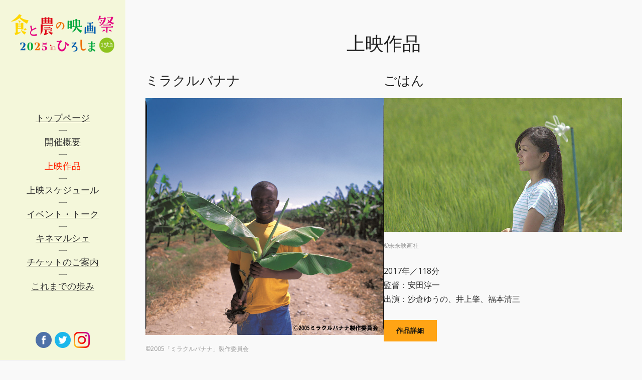

--- FILE ---
content_type: text/html; charset=UTF-8
request_url: https://faffh.com/films/
body_size: 16345
content:
<!DOCTYPE html><html dir="ltr" ><head><meta charset="UTF-8"><meta name="viewport" content="width=device-width, initial-scale=1"><link rel="profile" href="http://gmpg.org/xfn/11"><link media="all" href="https://faffh.com/2025/wp-content/cache/autoptimize/css/autoptimize_b4ebdcedc9927c1d485d8630048d01d3.css" rel="stylesheet"><link media="screen" href="https://faffh.com/2025/wp-content/cache/autoptimize/css/autoptimize_d7798c6f2d055663c6333e89d6e57954.css" rel="stylesheet"><title>上映作品 | 食と農の映画祭2025 in ひろしま</title><meta name="description" content="「食と農の映画祭 in ひろしま」上映作品の詳細。劇映画、ドキュメンタリーからアニメーションまで、選りすぐりの国内外の作品をお楽しみください。" /><meta name="robots" content="max-snippet:-1, max-image-preview:large, max-video-preview:-1" /><link rel="canonical" href="https://faffh.com/films/" /><meta name="generator" content="All in One SEO (AIOSEO) 4.8.0" /><meta property="og:locale" content="ja_JP" /><meta property="og:site_name" content="【食と農の映画祭2023inひろしま】11/10〜11/16 サロンシネマ" /><meta property="og:type" content="article" /><meta property="og:title" content="上映作品 | 食と農の映画祭2025 in ひろしま" /><meta property="og:description" content="「食と農の映画祭 in ひろしま」上映作品の詳細。劇映画、ドキュメンタリーからアニメーションまで、選りすぐりの国内外の作品をお楽しみください。" /><meta property="og:url" content="https://faffh.com/films/" /><meta property="og:image" content="https://faffh.com/2025/wp-content/uploads/2023/10/faffh2023_ogp.jpg" /><meta property="og:image:secure_url" content="https://faffh.com/2025/wp-content/uploads/2023/10/faffh2023_ogp.jpg" /><meta property="og:image:width" content="1600" /><meta property="og:image:height" content="1067" /><meta property="article:published_time" content="2019-10-04T23:43:00+00:00" /><meta property="article:modified_time" content="2025-03-15T08:23:07+00:00" /><meta name="twitter:card" content="summary_large_image" /><meta name="twitter:site" content="@faffhij" /><meta name="twitter:title" content="上映作品 | 食と農の映画祭2025 in ひろしま" /><meta name="twitter:description" content="「食と農の映画祭 in ひろしま」上映作品の詳細。劇映画、ドキュメンタリーからアニメーションまで、選りすぐりの国内外の作品をお楽しみください。" /><meta name="twitter:image" content="https://faffh.com/2025/wp-content/uploads/2023/10/faffh2023_ogp.jpg" /><meta name="google" content="nositelinkssearchbox" /> <script type="application/ld+json" class="aioseo-schema">{"@context":"https:\/\/schema.org","@graph":[{"@type":"BreadcrumbList","@id":"https:\/\/faffh.com\/films\/#breadcrumblist","itemListElement":[{"@type":"ListItem","@id":"https:\/\/faffh.com\/#listItem","position":1,"name":"\u5bb6","item":"https:\/\/faffh.com\/","nextItem":{"@type":"ListItem","@id":"https:\/\/faffh.com\/films\/#listItem","name":"\u4e0a\u6620\u4f5c\u54c1"}},{"@type":"ListItem","@id":"https:\/\/faffh.com\/films\/#listItem","position":2,"name":"\u4e0a\u6620\u4f5c\u54c1","previousItem":{"@type":"ListItem","@id":"https:\/\/faffh.com\/#listItem","name":"\u5bb6"}}]},{"@type":"Organization","@id":"https:\/\/faffh.com\/#organization","name":"\u98df\u3068\u8fb2\u306e\u6620\u753b\u796d2025 in \u3072\u308d\u3057\u307e","url":"https:\/\/faffh.com\/","logo":{"@type":"ImageObject","url":"https:\/\/faffh.com\/2025\/wp-content\/uploads\/2025\/03\/faffh_logo_2025.png","@id":"https:\/\/faffh.com\/films\/#organizationLogo","width":600,"height":222,"caption":"\u98df\u3068\u8fb2\u306e\u6620\u753b\u796d2025in\u3072\u308d\u3057\u307e"},"image":{"@id":"https:\/\/faffh.com\/films\/#organizationLogo"}},{"@type":"WebPage","@id":"https:\/\/faffh.com\/films\/#webpage","url":"https:\/\/faffh.com\/films\/","name":"\u4e0a\u6620\u4f5c\u54c1 | \u98df\u3068\u8fb2\u306e\u6620\u753b\u796d2025 in \u3072\u308d\u3057\u307e","description":"\u300c\u98df\u3068\u8fb2\u306e\u6620\u753b\u796d in \u3072\u308d\u3057\u307e\u300d\u4e0a\u6620\u4f5c\u54c1\u306e\u8a73\u7d30\u3002\u5287\u6620\u753b\u3001\u30c9\u30ad\u30e5\u30e1\u30f3\u30bf\u30ea\u30fc\u304b\u3089\u30a2\u30cb\u30e1\u30fc\u30b7\u30e7\u30f3\u307e\u3067\u3001\u9078\u308a\u3059\u3050\u308a\u306e\u56fd\u5185\u5916\u306e\u4f5c\u54c1\u3092\u304a\u697d\u3057\u307f\u304f\u3060\u3055\u3044\u3002","inLanguage":"ja","isPartOf":{"@id":"https:\/\/faffh.com\/#website"},"breadcrumb":{"@id":"https:\/\/faffh.com\/films\/#breadcrumblist"},"datePublished":"2019-10-05T08:43:00+09:00","dateModified":"2025-03-15T17:23:07+09:00"},{"@type":"WebSite","@id":"https:\/\/faffh.com\/#website","url":"https:\/\/faffh.com\/","name":"\u98df\u3068\u8fb2\u306e\u6620\u753b\u796d2023 in \u3072\u308d\u3057\u307e","inLanguage":"ja","publisher":{"@id":"https:\/\/faffh.com\/#organization"}}]}</script> <link rel='dns-prefetch' href='//cdnjs.cloudflare.com' /><link rel='dns-prefetch' href='//fonts.googleapis.com' /><link href='https://fonts.gstatic.com' crossorigin rel='preconnect' /><link rel="alternate" type="application/rss+xml" title="食と農の映画祭2025 in ひろしま &raquo; フィード" href="https://faffh.com/feed/" /><link rel="alternate" type="application/rss+xml" title="食と農の映画祭2025 in ひろしま &raquo; コメントフィード" href="https://faffh.com/comments/feed/" />  <script src="//www.googletagmanager.com/gtag/js?id=G-DB5W2P9STJ"  data-cfasync="false" data-wpfc-render="false" type="text/javascript" async></script> <script data-cfasync="false" data-wpfc-render="false" type="text/javascript">var em_version = '8.11.1';
				var em_track_user = true;
				var em_no_track_reason = '';
								var ExactMetricsDefaultLocations = {"page_location":"https:\/\/faffh.com\/films\/"};
								if ( typeof ExactMetricsPrivacyGuardFilter === 'function' ) {
					var ExactMetricsLocations = (typeof ExactMetricsExcludeQuery === 'object') ? ExactMetricsPrivacyGuardFilter( ExactMetricsExcludeQuery ) : ExactMetricsPrivacyGuardFilter( ExactMetricsDefaultLocations );
				} else {
					var ExactMetricsLocations = (typeof ExactMetricsExcludeQuery === 'object') ? ExactMetricsExcludeQuery : ExactMetricsDefaultLocations;
				}

								var disableStrs = [
										'ga-disable-G-DB5W2P9STJ',
									];

				/* Function to detect opted out users */
				function __gtagTrackerIsOptedOut() {
					for (var index = 0; index < disableStrs.length; index++) {
						if (document.cookie.indexOf(disableStrs[index] + '=true') > -1) {
							return true;
						}
					}

					return false;
				}

				/* Disable tracking if the opt-out cookie exists. */
				if (__gtagTrackerIsOptedOut()) {
					for (var index = 0; index < disableStrs.length; index++) {
						window[disableStrs[index]] = true;
					}
				}

				/* Opt-out function */
				function __gtagTrackerOptout() {
					for (var index = 0; index < disableStrs.length; index++) {
						document.cookie = disableStrs[index] + '=true; expires=Thu, 31 Dec 2099 23:59:59 UTC; path=/';
						window[disableStrs[index]] = true;
					}
				}

				if ('undefined' === typeof gaOptout) {
					function gaOptout() {
						__gtagTrackerOptout();
					}
				}
								window.dataLayer = window.dataLayer || [];

				window.ExactMetricsDualTracker = {
					helpers: {},
					trackers: {},
				};
				if (em_track_user) {
					function __gtagDataLayer() {
						dataLayer.push(arguments);
					}

					function __gtagTracker(type, name, parameters) {
						if (!parameters) {
							parameters = {};
						}

						if (parameters.send_to) {
							__gtagDataLayer.apply(null, arguments);
							return;
						}

						if (type === 'event') {
														parameters.send_to = exactmetrics_frontend.v4_id;
							var hookName = name;
							if (typeof parameters['event_category'] !== 'undefined') {
								hookName = parameters['event_category'] + ':' + name;
							}

							if (typeof ExactMetricsDualTracker.trackers[hookName] !== 'undefined') {
								ExactMetricsDualTracker.trackers[hookName](parameters);
							} else {
								__gtagDataLayer('event', name, parameters);
							}
							
						} else {
							__gtagDataLayer.apply(null, arguments);
						}
					}

					__gtagTracker('js', new Date());
					__gtagTracker('set', {
						'developer_id.dNDMyYj': true,
											});
					if ( ExactMetricsLocations.page_location ) {
						__gtagTracker('set', ExactMetricsLocations);
					}
										__gtagTracker('config', 'G-DB5W2P9STJ', {"forceSSL":"true","link_attribution":"true"} );
										window.gtag = __gtagTracker;										(function () {
						/* https://developers.google.com/analytics/devguides/collection/analyticsjs/ */
						/* ga and __gaTracker compatibility shim. */
						var noopfn = function () {
							return null;
						};
						var newtracker = function () {
							return new Tracker();
						};
						var Tracker = function () {
							return null;
						};
						var p = Tracker.prototype;
						p.get = noopfn;
						p.set = noopfn;
						p.send = function () {
							var args = Array.prototype.slice.call(arguments);
							args.unshift('send');
							__gaTracker.apply(null, args);
						};
						var __gaTracker = function () {
							var len = arguments.length;
							if (len === 0) {
								return;
							}
							var f = arguments[len - 1];
							if (typeof f !== 'object' || f === null || typeof f.hitCallback !== 'function') {
								if ('send' === arguments[0]) {
									var hitConverted, hitObject = false, action;
									if ('event' === arguments[1]) {
										if ('undefined' !== typeof arguments[3]) {
											hitObject = {
												'eventAction': arguments[3],
												'eventCategory': arguments[2],
												'eventLabel': arguments[4],
												'value': arguments[5] ? arguments[5] : 1,
											}
										}
									}
									if ('pageview' === arguments[1]) {
										if ('undefined' !== typeof arguments[2]) {
											hitObject = {
												'eventAction': 'page_view',
												'page_path': arguments[2],
											}
										}
									}
									if (typeof arguments[2] === 'object') {
										hitObject = arguments[2];
									}
									if (typeof arguments[5] === 'object') {
										Object.assign(hitObject, arguments[5]);
									}
									if ('undefined' !== typeof arguments[1].hitType) {
										hitObject = arguments[1];
										if ('pageview' === hitObject.hitType) {
											hitObject.eventAction = 'page_view';
										}
									}
									if (hitObject) {
										action = 'timing' === arguments[1].hitType ? 'timing_complete' : hitObject.eventAction;
										hitConverted = mapArgs(hitObject);
										__gtagTracker('event', action, hitConverted);
									}
								}
								return;
							}

							function mapArgs(args) {
								var arg, hit = {};
								var gaMap = {
									'eventCategory': 'event_category',
									'eventAction': 'event_action',
									'eventLabel': 'event_label',
									'eventValue': 'event_value',
									'nonInteraction': 'non_interaction',
									'timingCategory': 'event_category',
									'timingVar': 'name',
									'timingValue': 'value',
									'timingLabel': 'event_label',
									'page': 'page_path',
									'location': 'page_location',
									'title': 'page_title',
									'referrer' : 'page_referrer',
								};
								for (arg in args) {
																		if (!(!args.hasOwnProperty(arg) || !gaMap.hasOwnProperty(arg))) {
										hit[gaMap[arg]] = args[arg];
									} else {
										hit[arg] = args[arg];
									}
								}
								return hit;
							}

							try {
								f.hitCallback();
							} catch (ex) {
							}
						};
						__gaTracker.create = newtracker;
						__gaTracker.getByName = newtracker;
						__gaTracker.getAll = function () {
							return [];
						};
						__gaTracker.remove = noopfn;
						__gaTracker.loaded = true;
						window['__gaTracker'] = __gaTracker;
					})();
									} else {
										console.log("");
					(function () {
						function __gtagTracker() {
							return null;
						}

						window['__gtagTracker'] = __gtagTracker;
						window['gtag'] = __gtagTracker;
					})();
									}</script> <link rel='stylesheet' id='google-fonts-open-sans-css' href='//fonts.googleapis.com/css?family=Open+Sans%3A400%2C700&#038;ver=6.7.4' type='text/css' media='all' /><link rel='stylesheet' id='catch-vogue-fonts-css' href='https://fonts.googleapis.com/css?family=Merriweather%3A300%2C400%2C500%2C700%2C900%7CPlayfair+Display%3A300%2C400%2C500%2C700%2C900%7COswald%3A300%2C400%2C500%2C700%2C900&#038;subset=latin%2Clatin-ext' type='text/css' media='all' /> <script type="text/javascript" src="https://faffh.com/2025/wp-includes/js/jquery/jquery.min.js?ver=3.7.1" id="jquery-core-js"></script> <script type="text/javascript" src="https://faffh.com/2025/wp-includes/js/jquery/jquery-migrate.min.js?ver=3.4.1" id="jquery-migrate-js"></script> <script type="text/javascript" src="https://faffh.com/2025/wp-content/plugins/easy-social-icons/js/cnss.js?ver=1.0" id="cnss_js-js"></script> <script type="text/javascript" src="https://faffh.com/2025/wp-content/plugins/rdv-youtube-playlist-video-player/packages/perfect-scrollbar/jquery.mousewheel.js?ver=6.7.4" id="jquery-mousewheel-js"></script> <script type="text/javascript" src="https://faffh.com/2025/wp-content/plugins/rdv-youtube-playlist-video-player/packages/perfect-scrollbar/perfect-scrollbar.js?ver=6.7.4" id="perfect-scrollbar-script-js"></script> <script type="text/javascript" src="https://faffh.com/2025/wp-content/plugins/rdv-youtube-playlist-video-player/packages/youtube-video-player/js/youtube-video-player.jquery.min.js?ver=6.7.4" id="ytp-script-js"></script> <script type="text/javascript" src="https://faffh.com/2025/wp-content/plugins/rdv-youtube-playlist-video-player/js/plugin.js?ver=6.7.4" id="ytp-plugin-js"></script> <script type="text/javascript" src="https://faffh.com/2025/wp-content/plugins/google-analytics-dashboard-for-wp/assets/js/frontend-gtag.min.js?ver=8.11.1" id="exactmetrics-frontend-script-js" async="async" data-wp-strategy="async"></script> <script data-cfasync="false" data-wpfc-render="false" type="text/javascript" id='exactmetrics-frontend-script-js-extra'>var exactmetrics_frontend = {"js_events_tracking":"true","download_extensions":"doc,pdf,ppt,zip,xls,docx,pptx,xlsx","inbound_paths":"[{\"path\":\"\\\/go\\\/\",\"label\":\"affiliate\"},{\"path\":\"\\\/recommend\\\/\",\"label\":\"affiliate\"}]","home_url":"https:\/\/faffh.com","hash_tracking":"false","v4_id":"G-DB5W2P9STJ"};</script> <script type="text/javascript" src="https://faffh.com/2025/wp-content/plugins/download-manager/assets/js/wpdm.min.js?ver=6.7.4" id="wpdm-frontend-js-js"></script> <script type="text/javascript" id="wpdm-frontjs-js-extra">var wpdm_url = {"home":"https:\/\/faffh.com\/","site":"https:\/\/faffh.com\/2025\/","ajax":"https:\/\/faffh.com\/2025\/wp-admin\/admin-ajax.php"};
var wpdm_js = {"spinner":"<i class=\"wpdm-icon wpdm-sun wpdm-spin\"><\/i>","client_id":"5dd9d41c04ae17d549d62921f099ad7b"};
var wpdm_strings = {"pass_var":"\u30d1\u30b9\u30ef\u30fc\u30c9\u78ba\u8a8d\u5b8c\u4e86 !","pass_var_q":"\u30c0\u30a6\u30f3\u30ed\u30fc\u30c9\u3092\u958b\u59cb\u3059\u308b\u306b\u306f\u3001\u6b21\u306e\u30dc\u30bf\u30f3\u3092\u30af\u30ea\u30c3\u30af\u3057\u3066\u304f\u3060\u3055\u3044\u3002","start_dl":"\u30c0\u30a6\u30f3\u30ed\u30fc\u30c9\u958b\u59cb"};</script> <script type="text/javascript" src="https://faffh.com/2025/wp-content/plugins/download-manager/assets/js/front.min.js?ver=3.3.09" id="wpdm-frontjs-js"></script> <script type="text/javascript" src="https://faffh.com/2025/wp-content/plugins/essential-widgets/public/js/essential-widgets-public.js?ver=2.2.1" id="essential-widgets-js"></script> <script type="text/javascript" src="//cdnjs.cloudflare.com/ajax/libs/jquery-easing/1.4.1/jquery.easing.min.js?ver=6.7.4" id="jquery-easing-js"></script> <link rel="https://api.w.org/" href="https://faffh.com/wp-json/" /><link rel="alternate" title="JSON" type="application/json" href="https://faffh.com/wp-json/wp/v2/pages/109" /><link rel="EditURI" type="application/rsd+xml" title="RSD" href="https://faffh.com/2025/xmlrpc.php?rsd" /><meta name="generator" content="WordPress 6.7.4" /><link rel='shortlink' href='https://faffh.com/?p=109' /><link rel="alternate" title="oEmbed (JSON)" type="application/json+oembed" href="https://faffh.com/wp-json/oembed/1.0/embed?url=https%3A%2F%2Ffaffh.com%2Ffilms%2F" /><link rel="alternate" title="oEmbed (XML)" type="text/xml+oembed" href="https://faffh.com/wp-json/oembed/1.0/embed?url=https%3A%2F%2Ffaffh.com%2Ffilms%2F&#038;format=xml" /><meta name="generator" content="Powered by Slider Revolution 6.5.4 - responsive, Mobile-Friendly Slider Plugin for WordPress with comfortable drag and drop interface." /><link rel="icon" href="https://faffh.com/2025/wp-content/uploads/2019/10/cropped-favicon-1-32x32.png" sizes="32x32" /><link rel="icon" href="https://faffh.com/2025/wp-content/uploads/2019/10/cropped-favicon-1-192x192.png" sizes="192x192" /><link rel="apple-touch-icon" href="https://faffh.com/2025/wp-content/uploads/2019/10/cropped-favicon-1-180x180.png" /><meta name="msapplication-TileImage" content="https://faffh.com/2025/wp-content/uploads/2019/10/cropped-favicon-1-270x270.png" /> <script type="text/javascript">function setREVStartSize(e){
			//window.requestAnimationFrame(function() {				 
				window.RSIW = window.RSIW===undefined ? window.innerWidth : window.RSIW;	
				window.RSIH = window.RSIH===undefined ? window.innerHeight : window.RSIH;	
				try {								
					var pw = document.getElementById(e.c).parentNode.offsetWidth,
						newh;
					pw = pw===0 || isNaN(pw) ? window.RSIW : pw;
					e.tabw = e.tabw===undefined ? 0 : parseInt(e.tabw);
					e.thumbw = e.thumbw===undefined ? 0 : parseInt(e.thumbw);
					e.tabh = e.tabh===undefined ? 0 : parseInt(e.tabh);
					e.thumbh = e.thumbh===undefined ? 0 : parseInt(e.thumbh);
					e.tabhide = e.tabhide===undefined ? 0 : parseInt(e.tabhide);
					e.thumbhide = e.thumbhide===undefined ? 0 : parseInt(e.thumbhide);
					e.mh = e.mh===undefined || e.mh=="" || e.mh==="auto" ? 0 : parseInt(e.mh,0);		
					if(e.layout==="fullscreen" || e.l==="fullscreen") 						
						newh = Math.max(e.mh,window.RSIH);					
					else{					
						e.gw = Array.isArray(e.gw) ? e.gw : [e.gw];
						for (var i in e.rl) if (e.gw[i]===undefined || e.gw[i]===0) e.gw[i] = e.gw[i-1];					
						e.gh = e.el===undefined || e.el==="" || (Array.isArray(e.el) && e.el.length==0)? e.gh : e.el;
						e.gh = Array.isArray(e.gh) ? e.gh : [e.gh];
						for (var i in e.rl) if (e.gh[i]===undefined || e.gh[i]===0) e.gh[i] = e.gh[i-1];
											
						var nl = new Array(e.rl.length),
							ix = 0,						
							sl;					
						e.tabw = e.tabhide>=pw ? 0 : e.tabw;
						e.thumbw = e.thumbhide>=pw ? 0 : e.thumbw;
						e.tabh = e.tabhide>=pw ? 0 : e.tabh;
						e.thumbh = e.thumbhide>=pw ? 0 : e.thumbh;					
						for (var i in e.rl) nl[i] = e.rl[i]<window.RSIW ? 0 : e.rl[i];
						sl = nl[0];									
						for (var i in nl) if (sl>nl[i] && nl[i]>0) { sl = nl[i]; ix=i;}															
						var m = pw>(e.gw[ix]+e.tabw+e.thumbw) ? 1 : (pw-(e.tabw+e.thumbw)) / (e.gw[ix]);					
						newh =  (e.gh[ix] * m) + (e.tabh + e.thumbh);
					}
					var el = document.getElementById(e.c);
					if (el!==null && el) el.style.height = newh+"px";					
					el = document.getElementById(e.c+"_wrapper");
					if (el!==null && el) el.style.height = newh+"px";
				} catch(e){
					console.log("Failure at Presize of Slider:" + e)
				}					   
			//});
		  };</script> <meta name="generator" content="WordPress Download Manager 3.3.09" /></head><body class="page-template page-template-templates page-template-full-width-page page-template-templatesfull-width-page-php page page-id-109 wp-custom-logo wp-embed-responsive navigation-classic primary-subtitle-popup-disable no-sidebar full-width-layout no-header-media-image no-header-media-text no-featured-slider content-has-padding-top color-scheme-default"><div id="page" class="site"> <a class="skip-link screen-reader-text" href="#content">Skip to content</a><header id="masthead" class="site-header"><div class="wrapper"><div class="site-header-main"><div class="site-branding"> <a href="https://faffh.com/" class="custom-logo-link" rel="home"><img width="600" height="222" src="https://faffh.com/2025/wp-content/uploads/2025/03/faffh_logo_2025.png" class="custom-logo" alt="食と農の映画祭2025inひろしま" decoding="async" fetchpriority="high" srcset="https://faffh.com/2025/wp-content/uploads/2025/03/faffh_logo_2025.png 600w, https://faffh.com/2025/wp-content/uploads/2025/03/faffh_logo_2025-300x111.png 300w, https://faffh.com/2025/wp-content/uploads/2025/03/faffh_logo_2025-596x222.png 596w" sizes="(max-width: 600px) 100vw, 600px" /></a> <a class="scrolled-logo-link" href="https://faffh.com/" title="食と農の映画祭2025 in ひろしま"> <img class="scrolled-logo" alt="食と農の映画祭2025 in ひろしま" src="https://faffh.com/2025/wp-content/uploads/2025/03/faffh_logo_2025.png"> </a><div class="site-identity"><p class="site-title"><a href="https://faffh.com/" rel="home">食と農の映画祭2025 in ひろしま</a></p></div></div><div id="site-header-menu" class="site-header-menu"><div id="primary-menu-wrapper" class="menu-wrapper"><div class="header-overlay"></div><div class="menu-toggle-wrapper"> <button id="menu-toggle" class="menu-toggle" aria-controls="top-menu" aria-expanded="false"><div class="menu-bars"><div class="bars bar1"></div><div class="bars bar2"></div><div class="bars bar3"></div></div> <span class="menu-label">Menu</span> </button></div><div class="menu-inside-wrapper"><nav id="site-navigation" class="main-navigation" role="navigation" aria-label="Primary Menu"><ul id="primary-menu" class="menu nav-menu"><li id="menu-item-1222" class="menu-item menu-item-type-post_type menu-item-object-page menu-item-home menu-item-1222"><a href="https://faffh.com/">トップページ</a></li><li id="menu-item-1175" class="menu-item menu-item-type-post_type menu-item-object-page menu-item-1175"><a href="https://faffh.com/about/">開催概要</a></li><li id="menu-item-1052" class="menu-item menu-item-type-post_type menu-item-object-page current-menu-item page_item page-item-109 current_page_item menu-item-1052"><a href="https://faffh.com/films/" aria-current="page">上映作品</a></li><li id="menu-item-1174" class="menu-item menu-item-type-post_type menu-item-object-page menu-item-1174"><a href="https://faffh.com/schedule/">上映スケジュール</a></li><li id="menu-item-1404" class="menu-item menu-item-type-post_type menu-item-object-page menu-item-1404"><a href="https://faffh.com/event/">イベント・トーク</a></li><li id="menu-item-175" class="menu-item menu-item-type-post_type menu-item-object-page menu-item-175"><a href="https://faffh.com/cinemarche/">キネマルシェ</a></li><li id="menu-item-1173" class="menu-item menu-item-type-post_type menu-item-object-page menu-item-1173"><a href="https://faffh.com/ticket/">チケットのご案内</a></li><li id="menu-item-1220" class="menu-item menu-item-type-post_type menu-item-object-page menu-item-1220"><a href="https://faffh.com/history/">これまでの歩み</a></li></ul></nav></div></div></div><div class="search-social-container"><div id="primary-search-wrapper"><div class="search-container"><div class="sns-icon"> <a href="https://www.facebook.com/shokunomoviefes" rel="noopener" target="_blank"><img src="https://faffh.com/2018/images/icon-fb.png" alt="facebook" width="32"></a><a href="https://twitter.com/faffhij" rel="noopener" target="_blank"><img src="https://faffh.com/2018/images/icon-tw.png" alt="facebook" width="32"></a><a href="https://www.instagram.com/faffhiroshima/" rel="noopener" target="_blank"><img src="https://faffh.com/2022/wp-content/uploads/2022/02/Instagram_Glyph_Gradient_RGB.png" alt="facebook" width="32"></a></div></div></div></div></div></div></header><div class="below-site-header"><div class="site-overlay"><span class="screen-reader-text">Site Overlay</span></div><div id="content" class="site-content"><div class="wrapper"><div id="primary" class="content-area"><main id="main" class="site-main"><div class="singular-content-wrap"><article id="post-109" class="post-109 page type-page status-publish hentry"><div class="entry-container"><header class="entry-header"><h1 class="entry-title">上映作品</h1></header><div class="entry-content"><div class="wp-block-columns is-layout-flex wp-container-core-columns-is-layout-1 wp-block-columns-is-layout-flex"><div class="wp-block-column is-layout-flow wp-block-column-is-layout-flow"><h2 class="wp-block-heading film-title">ミラクルバナナ</h2><figure class="wp-block-image size-large"><img decoding="async" class="aligncenter size-full wp-image-1712" src="https://faffh.com/2025/wp-content/uploads/2025/03/0f54da33042660a459b4a930d18c6453.jpg" alt="ミラクルバナナ ジャックとバナナの木" width="900" height="897" srcset="https://faffh.com/2025/wp-content/uploads/2025/03/0f54da33042660a459b4a930d18c6453.jpg 900w, https://faffh.com/2025/wp-content/uploads/2025/03/0f54da33042660a459b4a930d18c6453-300x300.jpg 300w, https://faffh.com/2025/wp-content/uploads/2025/03/0f54da33042660a459b4a930d18c6453-150x150.jpg 150w, https://faffh.com/2025/wp-content/uploads/2025/03/0f54da33042660a459b4a930d18c6453-768x765.jpg 768w, https://faffh.com/2025/wp-content/uploads/2025/03/0f54da33042660a459b4a930d18c6453-75x75.jpg 75w, https://faffh.com/2025/wp-content/uploads/2025/03/0f54da33042660a459b4a930d18c6453-50x50.jpg 50w" sizes="(max-width: 900px) 100vw, 900px" /><figcaption>©2005「ミラクルバナナ」製作委員会</figcaption></figure><p>2005年／105分<br /> 監督：錦織良成<br /> 出演：小山田サユリ、山本耕史、緒形拳</p><div class="wp-block-buttons is-layout-flex wp-block-buttons-is-layout-flex"><div class="wp-block-button"><a class="wp-block-button__link fancybox-inline" href="#film-a">作品詳細</a></div></div></div><div class="wp-block-column is-layout-flow wp-block-column-is-layout-flow"><h2 class="wp-block-heading film-title">ごはん</h2><figure class="wp-block-image size-large is-resized"><img decoding="async" class="aligncenter size-full wp-image-1714" src="https://faffh.com/2025/wp-content/uploads/2025/03/f712976179a08fd78ab0f0b69883c727.jpg" alt="ごはん" width="640" height="360" srcset="https://faffh.com/2025/wp-content/uploads/2025/03/f712976179a08fd78ab0f0b69883c727.jpg 640w, https://faffh.com/2025/wp-content/uploads/2025/03/f712976179a08fd78ab0f0b69883c727-300x169.jpg 300w" sizes="(max-width: 640px) 100vw, 640px" /><figcaption>©未来映画社</figcaption></figure><p>2017年／118分<br /> 監督：安田淳一<br /> 出演：沙倉ゆうの、井上肇、福本清三</p><div class="wp-block-buttons is-layout-flex wp-block-buttons-is-layout-flex"><div class="wp-block-button"><a class="wp-block-button__link fancybox-inline" href="#film-b">作品詳細</a></div></div></div></div><div class="wp-block-columns is-layout-flex wp-container-core-columns-is-layout-2 wp-block-columns-is-layout-flex"><div class="wp-block-column is-layout-flow wp-block-column-is-layout-flow"><h2 class="wp-block-heading film-title">お米が食べられなくなる日</h2><figure class="wp-block-image size-large is-resized"><img decoding="async" class="aligncenter size-full wp-image-1717" src="https://faffh.com/2025/wp-content/uploads/2025/03/e0b8d150392499a1a627d4f068383728.jpg" alt="お米が食べられなくなる日" width="591" height="406" srcset="https://faffh.com/2025/wp-content/uploads/2025/03/e0b8d150392499a1a627d4f068383728.jpg 591w, https://faffh.com/2025/wp-content/uploads/2025/03/e0b8d150392499a1a627d4f068383728-300x206.jpg 300w" sizes="(max-width: 591px) 100vw, 591px" /><figcaption>制作：特定非営利活動法人 アジア太平洋資料センター（PARC）</figcaption></figure><p><span class="genre">ドキュメンタリー</span></p><p>2012年／35分<br /> 監督、構成：小池菜採<br /> 制作：アジア太平洋資料センター（PARC）</p><div class="wp-block-buttons is-layout-flex wp-block-buttons-is-layout-flex"><div class="wp-block-button"><a class="wp-block-button__link fancybox-inline" href="#film-c">作品詳細</a></div></div></div><div class="wp-block-column is-layout-flow wp-block-column-is-layout-flow"><h2 class="wp-block-heading film-title">終わりのない原子力災害</h2><figure class="wp-block-image size-large"><img loading="lazy" decoding="async" class="aligncenter size-full wp-image-1713" src="https://faffh.com/2025/wp-content/uploads/2025/03/d96f74da3fc4b4448effd6dcf93d1609.jpg" alt="終わりのない原子力災害" width="960" height="540" srcset="https://faffh.com/2025/wp-content/uploads/2025/03/d96f74da3fc4b4448effd6dcf93d1609.jpg 960w, https://faffh.com/2025/wp-content/uploads/2025/03/d96f74da3fc4b4448effd6dcf93d1609-300x169.jpg 300w, https://faffh.com/2025/wp-content/uploads/2025/03/d96f74da3fc4b4448effd6dcf93d1609-768x432.jpg 768w, https://faffh.com/2025/wp-content/uploads/2025/03/d96f74da3fc4b4448effd6dcf93d1609-940x528.jpg 940w" sizes="auto, (max-width: 960px) 100vw, 960px" /><figcaption>制作：特定非営利活動法人 アジア太平洋資料センター（PARC）/ 国際環境NGO FoE Jappan</figcaption></figure><p><span class="genre">ドキュメンタリー</span></p><p>2021年／43分<br /> 監修：細川弘明（原子力市民委員会）<br /> 監督：松本光</p><div class="wp-block-buttons is-layout-flex wp-block-buttons-is-layout-flex"><div class="wp-block-button"><a class="wp-block-button__link fancybox-inline" href="#film-d">作品詳細</a></div></div></div></div><div class="wp-block-columns is-layout-flex wp-container-core-columns-is-layout-3 wp-block-columns-is-layout-flex"><div class="wp-block-column is-layout-flow wp-block-column-is-layout-flow"><h2 class="wp-block-heading film-title">おいしい給食 卒業</h2><figure class="wp-block-image size-large is-resized"><img loading="lazy" decoding="async" class="aligncenter size-full wp-image-1715" src="https://faffh.com/2025/wp-content/uploads/2025/03/1f834f1bcf725a5252c3df7d8eb0484a.jpg" alt="おいしい給食 卒業" width="703" height="630" srcset="https://faffh.com/2025/wp-content/uploads/2025/03/1f834f1bcf725a5252c3df7d8eb0484a.jpg 703w, https://faffh.com/2025/wp-content/uploads/2025/03/1f834f1bcf725a5252c3df7d8eb0484a-300x269.jpg 300w" sizes="auto, (max-width: 703px) 100vw, 703px" /><figcaption>©2022「おいしい給食」製作委員会</figcaption></figure><p>2022年／104分<br /> 監督：綾部真弥<br /> 出演：市原隼人、土村芳、佐藤大志、勇翔</p><div class="wp-block-buttons is-layout-flex wp-block-buttons-is-layout-flex"><div class="wp-block-button"><a class="wp-block-button__link fancybox-inline" href="#film-e">作品詳細</a></div></div></div><div class="wp-block-column is-layout-flow wp-block-column-is-layout-flow"><h2 class="wp-block-heading film-title">若者は山里をめざす</h2><figure class="wp-block-image size-large is-resized"><img loading="lazy" decoding="async" class="aligncenter size-full wp-image-1718" src="https://faffh.com/2025/wp-content/uploads/2025/03/388965418939aca751a148fe2bc570ce.jpg" alt="若者は山里をめざす" width="900" height="506" srcset="https://faffh.com/2025/wp-content/uploads/2025/03/388965418939aca751a148fe2bc570ce.jpg 900w, https://faffh.com/2025/wp-content/uploads/2025/03/388965418939aca751a148fe2bc570ce-300x169.jpg 300w, https://faffh.com/2025/wp-content/uploads/2025/03/388965418939aca751a148fe2bc570ce-768x432.jpg 768w" sizes="auto, (max-width: 900px) 100vw, 900px" /><figcaption>©2022映画「若者は山里をめざす」製作委員会</figcaption></figure><p><span class="genre">ドキュメンタリー</span></p><p>2022年／115分<br /> 監督：原村政樹「タネは誰のもの」<br /> ナレーション：小林綾子</p><div class="wp-block-buttons is-layout-flex wp-block-buttons-is-layout-flex"><div class="wp-block-button"><a class="wp-block-button__link fancybox-inline" href="#film-f">作品詳細</a></div></div></div></div><div class="wp-block-columns is-layout-flex wp-container-core-columns-is-layout-4 wp-block-columns-is-layout-flex"><div class="wp-block-column is-layout-flow wp-block-column-is-layout-flow"><h2 class="wp-block-heading film-title">フジヤマコットントン</h2><figure class="wp-block-image size-large"><img loading="lazy" decoding="async" class="aligncenter size-full wp-image-1716" src="https://faffh.com/2025/wp-content/uploads/2025/03/804fc42875962a63773406d7940e51f4.jpg" alt="フジヤマコットントン" width="639" height="426" srcset="https://faffh.com/2025/wp-content/uploads/2025/03/804fc42875962a63773406d7940e51f4.jpg 639w, https://faffh.com/2025/wp-content/uploads/2025/03/804fc42875962a63773406d7940e51f4-300x200.jpg 300w" sizes="auto, (max-width: 639px) 100vw, 639px" /><figcaption>製作：水口屋フィルム、ノンデライコ</figcaption></figure><p>2023年／95分<br /> 監督：青柳拓<br /> 構成・プロデユーサー：大澤一生</p><div class="wp-block-buttons is-layout-flex wp-block-buttons-is-layout-flex"><div class="wp-block-button"><a class="wp-block-button__link fancybox-inline" href="#film-g">作品詳細</a></div></div></div><div class="wp-block-column"><h2 class="wp-block-heading film-title">君の根は。大地再生にいどむ人びと</h2><figure class="wp-block-image size-large"><img loading="lazy" decoding="async" src="https://faffh.com/2025/wp-content/uploads/2025/03/8b697063298212fe0591464a2820c8ee.webp" alt="君の根は。大地再生にいどむ人びと" width="934" height="505" class="aligncenter size-full wp-image-1719" srcset="https://faffh.com/2025/wp-content/uploads/2025/03/8b697063298212fe0591464a2820c8ee.webp 934w, https://faffh.com/2025/wp-content/uploads/2025/03/8b697063298212fe0591464a2820c8ee-300x162.webp 300w, https://faffh.com/2025/wp-content/uploads/2025/03/8b697063298212fe0591464a2820c8ee-768x415.webp 768w" sizes="auto, (max-width: 934px) 100vw, 934px" /><figcaption>提供：ナマケモノ倶楽部</figcaption></figure><p><span class="genre">ドキュメンタリー</span></p><p>2021年／89分<br /> 監督：パメラ・タナー・ボル、リンゼー・リチャードソン</p><div class="wp-block-buttons is-layout-flex wp-block-buttons-is-layout-flex"><div class="wp-block-button"><a class="wp-block-button__link fancybox-inline" href="#film-h">作品詳細</a></div></div></div></div><div class="fancybox-hidden" style="display: none;"><div id="film-a" style="max-width: 100%;"><h2>ミラクルバナナ</h2><div class="wp-block-columns is-layout-flex wp-container-22 wp-block-columns-is-layout-flex"><div class="wp-block-column is-layout-flow wp-block-column-is-layout-flow" style="flex-basis: 50%;"> <img decoding="async" class="aligncenter size-full wp-image-1712" src="https://faffh.com/2025/wp-content/uploads/2025/03/0f54da33042660a459b4a930d18c6453.jpg" alt="ミラクルバナナ ジャックとバナナの木" width="900" height="897" srcset="https://faffh.com/2025/wp-content/uploads/2025/03/0f54da33042660a459b4a930d18c6453.jpg 900w, https://faffh.com/2025/wp-content/uploads/2025/03/0f54da33042660a459b4a930d18c6453-300x300.jpg 300w, https://faffh.com/2025/wp-content/uploads/2025/03/0f54da33042660a459b4a930d18c6453-150x150.jpg 150w, https://faffh.com/2025/wp-content/uploads/2025/03/0f54da33042660a459b4a930d18c6453-768x765.jpg 768w, https://faffh.com/2025/wp-content/uploads/2025/03/0f54da33042660a459b4a930d18c6453-75x75.jpg 75w, https://faffh.com/2025/wp-content/uploads/2025/03/0f54da33042660a459b4a930d18c6453-50x50.jpg 50w" sizes="(max-width: 900px) 100vw, 900px" /></div><div class="wp-block-column is-layout-flow wp-block-column-is-layout-flow" style="flex-basis: 50%;"><p>2005年／105分<br /> 監督：錦織良成<br /> 出演：小山田サユリ、山本耕史、緒形拳</p><div class="showing"><p>3月22日(土) 10:00〜11:45<br /> 3月27日(木) 12:00〜13:45</p></div> <a class="link" href="https://eiga.com/movie/29513/" target="_blank" rel="noopener noreferrer">作品情報</a></div></div><p>バナナの木から紙を作るという実在のプロジェクトにヒントを得て製作された。ハイチ共和国に派遣された大使館員が、貧困にあえぐ国民の姿を目にし、バナナから紙ができることを知って、それまで捨てられていたバナナの木を再利用するプロジェクトを立ち上げる。</p></div></div><p><br /></p><div class="fancybox-hidden" style="display: none;"><div id="film-b" style="max-width: 100%;"><h2>ごはん</h2><div class="wp-block-columns is-layout-flex wp-container-22 wp-block-columns-is-layout-flex"><div class="wp-block-column is-layout-flow wp-block-column-is-layout-flow" style="flex-basis: 66.66%;"><div class="wp-block-embed__wrapper"><iframe loading="lazy" width="560" height="315" src="https://www.youtube.com/embed/SFcDmkvqqA0?si=y7KW-uSKZH3aOBcE" title="YouTube video player" frameborder="0" allow="accelerometer; autoplay; clipboard-write; encrypted-media; gyroscope; picture-in-picture; web-share" referrerpolicy="strict-origin-when-cross-origin" allowfullscreen></iframe></div></div><div class="wp-block-column is-layout-flow wp-block-column-is-layout-flow" style="flex-basis: 33.33%;"><p><span class="genre">ドキュメンタリー</span></p><p>2017年／118分<br /> 監督：安田淳一<br /> 出演：沙倉ゆうの、井上肇、福本清三</p><div class="showing"><p>3月21日(金) 10:00〜11:58<br> 3月24日(月) 12:05〜14:03</p></div> <a class="link" href="https://www.cinematoday.jp/movie/T0023024" target="_blank" rel="noopener noreferrer">作品情報</a></div></div><p>父親の遺志を継ぎ、京都で米農家として生きる決意をする娘。周囲の人々の力を借りながら米作りに奮闘する姿を描く。『五万回斬られた男』の異名を持つ、斬られ役で名を馳せた福本清三さんが共演。彼ならではのセリフに注目！半農半Xとして米作りを続ける「侍タイムスリッパー」の安田淳一監督自身を重ねた作品。</p></div></div><p><br /></p><div class="fancybox-hidden" style="display: none;"><div id="film-c" style="max-width: 100%;"><h2>お米が食べられなくなる日</h2><div class="wp-block-columns is-layout-flex wp-container-22 wp-block-columns-is-layout-flex"><div class="wp-block-column is-layout-flow wp-block-column-is-layout-flow" style="flex-basis: 33.33%;"><figure class="wp-block-embed is-type-rich is-provider-埋め込みハンドラー wp-block-embed-埋め込みハンドラー wp-embed-aspect-16-9 wp-has-aspect-ratio"> <img loading="lazy" decoding="async" src="https://faffh.com/2025/wp-content/uploads/2025/03/2ef7a98b8d2ea2ea82b53ff6089c53c0.jpg" alt="お米が食べられなくなる日" width="778" height="1115" class="aligncenter size-full wp-image-1725" srcset="https://faffh.com/2025/wp-content/uploads/2025/03/2ef7a98b8d2ea2ea82b53ff6089c53c0.jpg 778w, https://faffh.com/2025/wp-content/uploads/2025/03/2ef7a98b8d2ea2ea82b53ff6089c53c0-209x300.jpg 209w, https://faffh.com/2025/wp-content/uploads/2025/03/2ef7a98b8d2ea2ea82b53ff6089c53c0-715x1024.jpg 715w, https://faffh.com/2025/wp-content/uploads/2025/03/2ef7a98b8d2ea2ea82b53ff6089c53c0-768x1101.jpg 768w" sizes="auto, (max-width: 778px) 100vw, 778px" /></figure></div><div class="wp-block-column is-layout-flow wp-block-column-is-layout-flow" style="flex-basis: 66.66%;"><p><span class="genre">ドキュメンタリー</span></p><p>2012年／35分<br /> 監督、構成：小池菜採<br /> 制作：アジア太平洋資料センター（PARC）</p><div class="showing"><p>3月21日(金) 12:35〜13:10<br> 3月27日(木)	10:00〜10:35</p></div> <a class="link" href="https://parc-jp.org/product/okome/" target="_blank" rel="noopener noreferrer">映画公式サイト</a></div></div><p>日本の主食、お米。しかし10年後には、日本で米づくりができなくなるかもしれない。日本各地の生産と消費の現場、メキシコ、タイの農民の声から見えてくるものは、めまぐるしく変わる政策と「効率化」の名の下に引き起こされた混乱。自給の意味、食の安全、米づくりを通して大切にしたい価値を問う。米の増産を叫ぶ一方で大量の小麦を輸入してきた政府。お米の消費量が減少すると一転、生産量を規制する減反に。農水省は、当時政府が進めていたＴＰＰ（環太平洋戦略的経済連携協定）に参加した場合、90％もの米が輸入米に置き換わると試算。それを良しとしていた。そして１２年後の今夏（２０１２年）、令和の米騒動は起きた。</p></div></div><p><br /></p><div class="fancybox-hidden" style="display: none;"><div id="film-d" style="max-width: 100%;"><div class="wp-block-columns is-layout-flex wp-container-22 wp-block-columns-is-layout-flex"><div class="wp-block-column is-layout-flow wp-block-column-is-layout-flow" style="flex-basis: 33.33%;"><h2>終わりのない原子力災害</h2><figure class="wp-block-embed is-type-rich is-provider-埋め込みハンドラー wp-block-embed-埋め込みハンドラー wp-embed-aspect-16-9 wp-has-aspect-ratio"> <img loading="lazy" decoding="async" src="https://faffh.com/2025/wp-content/uploads/2025/03/37535033a8e2db6134a55cd2784dee65.jpg" alt="終わりのない原子力災害" width="1255" height="1749" class="aligncenter size-full wp-image-1737" srcset="https://faffh.com/2025/wp-content/uploads/2025/03/37535033a8e2db6134a55cd2784dee65.jpg 1255w, https://faffh.com/2025/wp-content/uploads/2025/03/37535033a8e2db6134a55cd2784dee65-215x300.jpg 215w, https://faffh.com/2025/wp-content/uploads/2025/03/37535033a8e2db6134a55cd2784dee65-735x1024.jpg 735w, https://faffh.com/2025/wp-content/uploads/2025/03/37535033a8e2db6134a55cd2784dee65-768x1070.jpg 768w, https://faffh.com/2025/wp-content/uploads/2025/03/37535033a8e2db6134a55cd2784dee65-1102x1536.jpg 1102w" sizes="auto, (max-width: 1255px) 100vw, 1255px" /></figure></div><div class="wp-block-column is-layout-flow wp-block-column-is-layout-flow" style="flex-basis: 66.66%;"><p><span class="genre">ドキュメンタリー</span></p><p>2021年／43分<br> 監修：細川弘明（原子力市民委員会）<br> 監督：松本光</p><div class="showing"><p>3月21日(金) 13:10〜13:53<br> 3月27日(木) 10:35〜11:18</p></div> <a class="link" href="https://parc-jp.org/product/311/" target="_blank" rel="noopener noreferrer">映画公式サイト</a></div></div><p>2011年3月11日に発生した東日本大震災と東京電力福島第一原子力発電所の爆発事故。あれから１０年。出荷制限が解除されても農作物の価格が戻らず葛藤を続ける農家。増え続ける汚染水についての国と東電の対応に不安と怒りを表す漁業者。避難・帰還をめぐって人々は選択に苦しみ、地域は分断されることに。真の意味の「復興」とは何かを問いかける。</p></div></div><p><br /></p><div class="fancybox-hidden" style="display: none;"><div id="film-e" style="max-width: 100%;"><div class="wp-block-columns is-layout-flex wp-container-22 wp-block-columns-is-layout-flex"><div class="wp-block-column is-layout-flow wp-block-column-is-layout-flow" style="flex-basis: 66.66%;"><h2>おいしい給食  卒業</h2><div class="wp-block-embed__wrapper"><iframe loading="lazy" width="560" height="315" src="https://www.youtube.com/embed/n0MK74BKTjw?si=Hbl2Z7AMreXo2QDb" title="YouTube video player" frameborder="0" allow="accelerometer; autoplay; clipboard-write; encrypted-media; gyroscope; picture-in-picture; web-share" referrerpolicy="strict-origin-when-cross-origin" allowfullscreen></iframe></div></div><div class="wp-block-column is-layout-flow wp-block-column-is-layout-flow" style="flex-basis: 33.33%;"><p>2022年／104分<br /> 監督：綾部真弥<br> 出演：市原隼人、土村芳、佐藤大志、勇翔</p><div class="showing"><p>3月23日(日)	10:00〜11:44<br> 3月26日(水)	12:15〜13:59</p></div> <a class="link" href="https://oishi-kyushoku2-movie.com/" target="_blank" rel="noopener noreferrer">映画公式サイト</a></div></div><p>市原隼人主演の人気コメディドラマ「おいしい給食」の劇場版第2弾。給食マニアの中学校教師・甘利田と宿敵である生徒・ゴウの長きにわたる給食バトルが、ゴウの卒業によって終局を迎えるまでを描く。1986年、秋。黍名子中学3年生の担任を務める甘利田幸男は、受験シーズン前にもかかわらず給食の献立表ばかりを気にしている。ある日、給食メニューの改革が決まり、不穏な空気を感じた甘利田は給食を守るべく立ち上がるが……。</p></div></div><p><br /></p><div class="fancybox-hidden" style="display: none;"><div id="film-f" style="max-width: 100%;"><div class="wp-block-columns is-layout-flex wp-container-22 wp-block-columns-is-layout-flex"><div class="wp-block-column is-layout-flow wp-block-column-is-layout-flow" style="flex-basis: 66.66%;"><h2>若者は山里をめざす</h2><div class="wp-block-embed__wrapper"><iframe loading="lazy" width="560" height="315" src="https://www.youtube.com/embed/LSW6JQOQddY?si=bsE4EzssGBxjjvTB" title="YouTube video player" frameborder="0" allow="accelerometer; autoplay; clipboard-write; encrypted-media; gyroscope; picture-in-picture; web-share" referrerpolicy="strict-origin-when-cross-origin" allowfullscreen></iframe></div></div><div class="wp-block-column is-layout-flow wp-block-column-is-layout-flow" style="flex-basis: 33.33%;"><p><span class="genre">ドキュメンタリー</span></p><p>2022年／115分<br /> 監督：原村政樹「タネは誰のもの」<br> ナレーション：小林綾子</p><div class="showing"><p>3月22日(土) 12:10〜14:05<br> 3月25日(火) 10:00〜11:55</p></div> <a class="link" href="https://wakamono-yamazato.com/" target="_blank" rel="noopener noreferrer">映画公式サイト</a></div></div><p>東京都都心から僅か60ｋｍ、バスと電車で都心まで８０分の所にある埼玉県唯一の村、東秩父村。「埼玉県の消滅可能性都市No１」に指定されたこの村に、移り住む若者たちが増え始めた。都会暮らしをやめて故郷を消滅させまいと、Uターンした女性。地域おこし協力隊員として村の特産品の開発を進める元銀行マン。和紙職人を目指す若者や鬼太鼓座の若者たち。村に住む戦前・戦後を生きた先輩たちと交流しながら生きる知恵を身に付けていく。３年がかりで撮影された日本の暮らしの営みが描かれる。</p><p><br /></p><div class="fancybox-hidden" style="display: none;"><div id="film-g" style="max-width: 100%;"><div class="wp-block-columns is-layout-flex wp-container-22 wp-block-columns-is-layout-flex"><div class="wp-block-column is-layout-flow wp-block-column-is-layout-flow" style="flex-basis: 66.66%;"><h2>フジヤマコットントン</h2><div class="wp-block-embed__wrapper"><iframe loading="lazy" width="560" height="315" src="https://www.youtube.com/embed/z6u3mX3tlEI?si=_FcFrj7ozzxqmYq0" title="YouTube video player" frameborder="0" allow="accelerometer; autoplay; clipboard-write; encrypted-media; gyroscope; picture-in-picture; web-share" referrerpolicy="strict-origin-when-cross-origin" allowfullscreen></iframe></div></div><div class="wp-block-column is-layout-flow wp-block-column-is-layout-flow" style="flex-basis: 33.33%;"><p>2023年／95分<br /> 監督：青柳拓<br> 構成・プロデユーサー：大澤一生</p><div class="showing"><p>3月23日(日) 12:15〜13:50<br> 3月26日(水) 10:00〜11:35</p></div> <a class="link" href="https://fujiyama-cottonton.com/" target="_blank" rel="noopener noreferrer">映画公式サイト</a></div></div><p>富士山を望む甲府盆地に位置する障害福祉サービス事業所「みらいファーム」では、障害のある人たちがさまざまな仕事に取り組んでいる。綿花を育てたり、糸を紡いだり、布を織ったりする中で、友情や恋が生まれていく。青柳監督の母親の職場がみらいファームだったことから、青柳監督も幼い頃から同施設に親しんでいた。</p></div></div><div class="fancybox-hidden" style="display: none;"><div id="film-h" style="max-width: 100%;"><div class="wp-block-columns is-layout-flex wp-container-22 wp-block-columns-is-layout-flex"><div class="wp-block-column is-layout-flow wp-block-column-is-layout-flow" style="flex-basis: 66.66%;"><h2>君の根は。大地再生にいどむ人びと</h2><div class="wp-block-embed__wrapper"><iframe loading="lazy" width="560" height="315" src="https://www.youtube.com/embed/1W5DVX72pls?si=yq0sc650ovphfyc7" title="YouTube video player" frameborder="0" allow="accelerometer; autoplay; clipboard-write; encrypted-media; gyroscope; picture-in-picture; web-share" referrerpolicy="strict-origin-when-cross-origin" allowfullscreen></iframe></div></div><div class="wp-block-column is-layout-flow wp-block-column-is-layout-flow" style="flex-basis: 33.33%;"><p><span class="genre">ドキュメンタリー</span></p><p>2021年／89分<br /> 監督：パメラ・タナー・ボル、リンゼー・リチャードソン</p><div class="showing"><p>3月24日(月) 10:00〜11:29<br>3月25日(火) 12:30〜13:59</p></div> <a class="link" href="https://www.yukkurido.com/towhichwebelong" target="_blank" rel="noopener noreferrer">映画公式サイト</a></div></div><p>「生きた土壌」を守り育てていくことが、農業や地球の未来を守ること、地球は「植物の星」であることを改めて伝えてくれる。そのキーワードとなるのがカバークロップ（被覆植物）による「リジェネラティブ(大地再生)」である。土を掘り起こして地表をむき出しにしない多様なカバークロップを用いて土壌の保全と作物の生産を両立させる取り組みが紹介される。</p></div></div></div></div></div></div></article></div></main></div></div></div><footer id="colophon" class="site-footer"><div id="site-generator"><div class="wrapper"> <a href="https://faffh.com/2025/policy/">プライバシーポリシー</a><div class="site-info"> 食と農の映画祭 in ひろしま　All Rights Reserved</div></div></div></footer></div></div> <script type="text/javascript">window.RS_MODULES = window.RS_MODULES || {};
			window.RS_MODULES.modules = window.RS_MODULES.modules || {};
			window.RS_MODULES.waiting = window.RS_MODULES.waiting || [];
			window.RS_MODULES.defered = true;
			window.RS_MODULES.moduleWaiting = window.RS_MODULES.moduleWaiting || {};
			window.RS_MODULES.type = 'compiled';</script> <script>jQuery(function($){

                    
                });</script> <div id="fb-root"></div><link rel='stylesheet' id='dashicons-css' href='https://faffh.com/2025/wp-includes/css/dashicons.min.css?ver=6.7.4' type='text/css' media='all' /><style id='core-block-supports-inline-css' type='text/css'>.wp-container-core-columns-is-layout-1{flex-wrap:nowrap;}.wp-container-core-columns-is-layout-2{flex-wrap:nowrap;}.wp-container-core-columns-is-layout-3{flex-wrap:nowrap;}.wp-container-core-columns-is-layout-4{flex-wrap:nowrap;}</style> <script type="text/javascript" src="https://faffh.com/2025/wp-includes/js/jquery/ui/core.min.js?ver=1.13.3" id="jquery-ui-core-js"></script> <script type="text/javascript" src="https://faffh.com/2025/wp-includes/js/jquery/ui/mouse.min.js?ver=1.13.3" id="jquery-ui-mouse-js"></script> <script type="text/javascript" src="https://faffh.com/2025/wp-includes/js/jquery/ui/sortable.min.js?ver=1.13.3" id="jquery-ui-sortable-js"></script> <script type="text/javascript" src="https://faffh.com/2025/wp-includes/js/dist/hooks.min.js?ver=4d63a3d491d11ffd8ac6" id="wp-hooks-js"></script> <script type="text/javascript" src="https://faffh.com/2025/wp-includes/js/dist/i18n.min.js?ver=5e580eb46a90c2b997e6" id="wp-i18n-js"></script> <script type="text/javascript" id="wp-i18n-js-after">wp.i18n.setLocaleData( { 'text direction\u0004ltr': [ 'ltr' ] } );</script> <script type="text/javascript" src="https://faffh.com/2025/wp-content/plugins/contact-form-7/includes/swv/js/index.js?ver=6.0.5" id="swv-js"></script> <script type="text/javascript" id="contact-form-7-js-translations">( function( domain, translations ) {
	var localeData = translations.locale_data[ domain ] || translations.locale_data.messages;
	localeData[""].domain = domain;
	wp.i18n.setLocaleData( localeData, domain );
} )( "contact-form-7", {"translation-revision-date":"2025-02-18 07:36:32+0000","generator":"GlotPress\/4.0.1","domain":"messages","locale_data":{"messages":{"":{"domain":"messages","plural-forms":"nplurals=1; plural=0;","lang":"ja_JP"},"This contact form is placed in the wrong place.":["\u3053\u306e\u30b3\u30f3\u30bf\u30af\u30c8\u30d5\u30a9\u30fc\u30e0\u306f\u9593\u9055\u3063\u305f\u4f4d\u7f6e\u306b\u7f6e\u304b\u308c\u3066\u3044\u307e\u3059\u3002"],"Error:":["\u30a8\u30e9\u30fc:"]}},"comment":{"reference":"includes\/js\/index.js"}} );</script> <script type="text/javascript" id="contact-form-7-js-before">var wpcf7 = {
    "api": {
        "root": "https:\/\/faffh.com\/wp-json\/",
        "namespace": "contact-form-7\/v1"
    }
};</script> <script type="text/javascript" src="https://faffh.com/2025/wp-content/plugins/contact-form-7/includes/js/index.js?ver=6.0.5" id="contact-form-7-js"></script> <script type="text/javascript" src="https://faffh.com/2025/wp-includes/js/jquery/jquery.form.min.js?ver=4.3.0" id="jquery-form-js"></script> <script type="text/javascript" src="https://faffh.com/2025/wp-content/plugins/revslider/public/assets/js/rbtools.min.js?ver=6.5.4" defer async id="tp-tools-js"></script> <script type="text/javascript" src="https://faffh.com/2025/wp-content/plugins/revslider/public/assets/js/rs6.min.js?ver=6.5.4" defer async id="revmin-js"></script> <script type="text/javascript" src="https://faffh.com/2025/wp-content/themes/catch-vogue/assets/js/jquery.matchHeight.min.js?ver=20171226" id="jquery-match-height-js"></script> <script type="text/javascript" id="catch-vogue-custom-script-js-extra">var catchVogueScreenReaderText = {"expand":"expand child menu","collapse":"collapse child menu"};</script> <script type="text/javascript" src="https://faffh.com/2025/wp-content/themes/catch-vogue/assets/js/custom-scripts.min.js?ver=20171226" id="catch-vogue-custom-script-js"></script> <script type="text/javascript" src="https://faffh.com/2025/wp-content/themes/catch-vogue/assets/js/navigation.min.js?ver=20171226" id="catch-vogue-navigation-js"></script> <script type="text/javascript" src="https://faffh.com/2025/wp-content/themes/catch-vogue/assets/js/skip-link-focus-fix.min.js?ver=20171226" id="catch-vogue-skip-link-focus-fix-js"></script> <script type="text/javascript" src="https://faffh.com/2025/wp-content/plugins/easy-fancybox/vendor/purify.min.js?ver=6.7.4" id="fancybox-purify-js"></script> <script type="text/javascript" src="https://faffh.com/2025/wp-content/plugins/easy-fancybox/fancybox/2.2.0/jquery.fancybox.min.js?ver=6.7.4" id="jquery-fancybox-js"></script> <script type="text/javascript" id="jquery-fancybox-js-after">var fb_timeout,fb_opts={"autoScale":true,"showCloseButton":true,"width":0,"height":0,"margin":20,"pixelRatio":1,"padding":10,"centerOnScroll":false,"enableEscapeButton":true,"speedIn":0,"speedOut":0,"closeBtn":true,"openSpeed":0,"closeSpeed":0,"overlayShow":true,"hideOnOverlayClick":true,"overlayOpacity":0.59999999999999997779553950749686919152736663818359375,"minViewportWidth":320,"minVpHeight":320,"disableCoreLightbox":true,"enableBlockControls":true,"fancybox_openBlockControls":true,"minVpWidth":320},
easy_fancybox_handler=easy_fancybox_handler||function(){
jQuery([".nolightbox","a.wp-block-file__button","a.pin-it-button","a[href*='pinterest.com\/pin\/create']","a[href*='facebook.com\/share']","a[href*='twitter.com\/share']"].join(',')).addClass('nofancybox');
jQuery('a.fancybox-close').on('click',function(e){e.preventDefault();jQuery.fancybox.close()});
/* Inline */
jQuery('a.fancybox-inline,area.fancybox-inline,.fancybox-inline>a').fancybox(jQuery.extend(true,{},fb_opts,{"type":"inline","autoDimensions":true,"scrolling":"auto","openEasing":"linear","closeEasing":"linear","opacity":false,"hideOnContentClick":false,"titleShow":"false","autoSize":true,"closeClick":false,"helpers":{"title":null}}));
/* iFrame */
jQuery('a.fancybox-iframe,area.fancybox-iframe,.fancybox-iframe>a').fancybox(jQuery.extend(true,{},fb_opts,{"type":"iframe","width":"70%","height":"90%","padding":0,"titleShow":false,"titleFromAlt":true,"allowfullscreen":false,"allowFullScreen":false,"helpers":{"title":null},"iframe":{"allowfullscreen":false}}));};
jQuery(easy_fancybox_handler);jQuery(document).on('post-load',easy_fancybox_handler);</script> <script type="text/javascript" src="https://faffh.com/2025/wp-content/plugins/widget-countdown/includes/javascript/front_end_js.js?ver=6.7.4" id="countdown-front-end-js"></script> <script type="text/javascript" id="thickbox-js-extra">var thickboxL10n = {"next":"\u6b21\u3078 >","prev":"< \u524d\u3078","image":"\u753b\u50cf","of":"\/","close":"\u9589\u3058\u308b","noiframes":"\u3053\u306e\u6a5f\u80fd\u3067\u306f iframe \u304c\u5fc5\u8981\u3067\u3059\u3002\u73fe\u5728 iframe \u3092\u7121\u52b9\u5316\u3057\u3066\u3044\u308b\u304b\u3001\u5bfe\u5fdc\u3057\u3066\u3044\u306a\u3044\u30d6\u30e9\u30a6\u30b6\u30fc\u3092\u4f7f\u3063\u3066\u3044\u308b\u3088\u3046\u3067\u3059\u3002","loadingAnimation":"https:\/\/faffh.com\/2025\/wp-includes\/js\/thickbox\/loadingAnimation.gif"};</script> <script type="text/javascript" src="https://faffh.com/2025/wp-includes/js/thickbox/thickbox.js?ver=3.1-20121105" id="thickbox-js"></script>    <script type="text/javascript">jQuery.noConflict();
				(function( $ ) {
					$(function() {
						$("area[href*=\\#],a[href*=\\#]:not([href=\\#]):not([href^='\\#tab']):not([href^='\\#quicktab']):not([href^='\\#pane'])").click(function() {
							if (location.pathname.replace(/^\//,'') == this.pathname.replace(/^\//,'') && location.hostname == this.hostname) {
								var target = $(this.hash);
								target = target.length ? target : $('[name=' + this.hash.slice(1) +']');
								if (target.length) {
								$('html,body').animate({
								scrollTop: target.offset().top - 20  
								},900 ,'easeInQuint');
								return false;
								}
							}
						});
					});
				})(jQuery);</script> </body></html>

--- FILE ---
content_type: text/css
request_url: https://faffh.com/2025/wp-content/cache/autoptimize/css/autoptimize_b4ebdcedc9927c1d485d8630048d01d3.css
body_size: 126500
content:
@import url('https://fonts.googleapis.com/css?family=Source+Sans+Pro:300');
img:is([sizes="auto" i],[sizes^="auto," i]){contain-intrinsic-size:3000px 1500px}
/*!
 * Font Awesome Free 6.7.2 by @fontawesome - https://fontawesome.com
 * License - https://fontawesome.com/license/free (Icons: CC BY 4.0, Fonts: SIL OFL 1.1, Code: MIT License)
 * Copyright 2024 Fonticons, Inc.
 */
.fa{font-family:var(--fa-style-family,"Font Awesome 6 Free");font-weight:var(--fa-style,900)}.fa,.fa-brands,.fa-regular,.fa-solid,.fab,.far,.fas{-moz-osx-font-smoothing:grayscale;-webkit-font-smoothing:antialiased;display:var(--fa-display,inline-block);font-style:normal;font-variant:normal;line-height:1;text-rendering:auto}.fa-brands:before,.fa-regular:before,.fa-solid:before,.fa:before,.fab:before,.far:before,.fas:before{content:var(--fa)}.fa-classic,.fa-regular,.fa-solid,.far,.fas{font-family:"Font Awesome 6 Free"}.fa-brands,.fab{font-family:"Font Awesome 6 Brands"}.fa-1x{font-size:1em}.fa-2x{font-size:2em}.fa-3x{font-size:3em}.fa-4x{font-size:4em}.fa-5x{font-size:5em}.fa-6x{font-size:6em}.fa-7x{font-size:7em}.fa-8x{font-size:8em}.fa-9x{font-size:9em}.fa-10x{font-size:10em}.fa-2xs{font-size:.625em;line-height:.1em;vertical-align:.225em}.fa-xs{font-size:.75em;line-height:.08333em;vertical-align:.125em}.fa-sm{font-size:.875em;line-height:.07143em;vertical-align:.05357em}.fa-lg{font-size:1.25em;line-height:.05em;vertical-align:-.075em}.fa-xl{font-size:1.5em;line-height:.04167em;vertical-align:-.125em}.fa-2xl{font-size:2em;line-height:.03125em;vertical-align:-.1875em}.fa-fw{text-align:center;width:1.25em}.fa-ul{list-style-type:none;margin-left:var(--fa-li-margin,2.5em);padding-left:0}.fa-ul>li{position:relative}.fa-li{left:calc(var(--fa-li-width, 2em)*-1);position:absolute;text-align:center;width:var(--fa-li-width,2em);line-height:inherit}.fa-border{border-radius:var(--fa-border-radius,.1em);border:var(--fa-border-width,.08em) var(--fa-border-style,solid) var(--fa-border-color,#eee);padding:var(--fa-border-padding,.2em .25em .15em)}.fa-pull-left{float:left;margin-right:var(--fa-pull-margin,.3em)}.fa-pull-right{float:right;margin-left:var(--fa-pull-margin,.3em)}.fa-beat{animation-name:fa-beat;animation-delay:var(--fa-animation-delay,0s);animation-direction:var(--fa-animation-direction,normal);animation-duration:var(--fa-animation-duration,1s);animation-iteration-count:var(--fa-animation-iteration-count,infinite);animation-timing-function:var(--fa-animation-timing,ease-in-out)}.fa-bounce{animation-name:fa-bounce;animation-delay:var(--fa-animation-delay,0s);animation-direction:var(--fa-animation-direction,normal);animation-duration:var(--fa-animation-duration,1s);animation-iteration-count:var(--fa-animation-iteration-count,infinite);animation-timing-function:var(--fa-animation-timing,cubic-bezier(.28,.84,.42,1))}.fa-fade{animation-name:fa-fade;animation-iteration-count:var(--fa-animation-iteration-count,infinite);animation-timing-function:var(--fa-animation-timing,cubic-bezier(.4,0,.6,1))}.fa-beat-fade,.fa-fade{animation-delay:var(--fa-animation-delay,0s);animation-direction:var(--fa-animation-direction,normal);animation-duration:var(--fa-animation-duration,1s)}.fa-beat-fade{animation-name:fa-beat-fade;animation-iteration-count:var(--fa-animation-iteration-count,infinite);animation-timing-function:var(--fa-animation-timing,cubic-bezier(.4,0,.6,1))}.fa-flip{animation-name:fa-flip;animation-delay:var(--fa-animation-delay,0s);animation-direction:var(--fa-animation-direction,normal);animation-duration:var(--fa-animation-duration,1s);animation-iteration-count:var(--fa-animation-iteration-count,infinite);animation-timing-function:var(--fa-animation-timing,ease-in-out)}.fa-shake{animation-name:fa-shake;animation-duration:var(--fa-animation-duration,1s);animation-iteration-count:var(--fa-animation-iteration-count,infinite);animation-timing-function:var(--fa-animation-timing,linear)}.fa-shake,.fa-spin{animation-delay:var(--fa-animation-delay,0s);animation-direction:var(--fa-animation-direction,normal)}.fa-spin{animation-name:fa-spin;animation-duration:var(--fa-animation-duration,2s);animation-iteration-count:var(--fa-animation-iteration-count,infinite);animation-timing-function:var(--fa-animation-timing,linear)}.fa-spin-reverse{--fa-animation-direction:reverse}.fa-pulse,.fa-spin-pulse{animation-name:fa-spin;animation-direction:var(--fa-animation-direction,normal);animation-duration:var(--fa-animation-duration,1s);animation-iteration-count:var(--fa-animation-iteration-count,infinite);animation-timing-function:var(--fa-animation-timing,steps(8))}@media (prefers-reduced-motion:reduce){.fa-beat,.fa-beat-fade,.fa-bounce,.fa-fade,.fa-flip,.fa-pulse,.fa-shake,.fa-spin,.fa-spin-pulse{animation-delay:-1ms;animation-duration:1ms;animation-iteration-count:1;transition-delay:0s;transition-duration:0s}}@keyframes fa-beat{0%,90%{transform:scale(1)}45%{transform:scale(var(--fa-beat-scale,1.25))}}@keyframes fa-bounce{0%{transform:scale(1) translateY(0)}10%{transform:scale(var(--fa-bounce-start-scale-x,1.1),var(--fa-bounce-start-scale-y,.9)) translateY(0)}30%{transform:scale(var(--fa-bounce-jump-scale-x,.9),var(--fa-bounce-jump-scale-y,1.1)) translateY(var(--fa-bounce-height,-.5em))}50%{transform:scale(var(--fa-bounce-land-scale-x,1.05),var(--fa-bounce-land-scale-y,.95)) translateY(0)}57%{transform:scale(1) translateY(var(--fa-bounce-rebound,-.125em))}64%{transform:scale(1) translateY(0)}to{transform:scale(1) translateY(0)}}@keyframes fa-fade{50%{opacity:var(--fa-fade-opacity,.4)}}@keyframes fa-beat-fade{0%,to{opacity:var(--fa-beat-fade-opacity,.4);transform:scale(1)}50%{opacity:1;transform:scale(var(--fa-beat-fade-scale,1.125))}}@keyframes fa-flip{50%{transform:rotate3d(var(--fa-flip-x,0),var(--fa-flip-y,1),var(--fa-flip-z,0),var(--fa-flip-angle,-180deg))}}@keyframes fa-shake{0%{transform:rotate(-15deg)}4%{transform:rotate(15deg)}8%,24%{transform:rotate(-18deg)}12%,28%{transform:rotate(18deg)}16%{transform:rotate(-22deg)}20%{transform:rotate(22deg)}32%{transform:rotate(-12deg)}36%{transform:rotate(12deg)}40%,to{transform:rotate(0deg)}}@keyframes fa-spin{0%{transform:rotate(0deg)}to{transform:rotate(1turn)}}.fa-rotate-90{transform:rotate(90deg)}.fa-rotate-180{transform:rotate(180deg)}.fa-rotate-270{transform:rotate(270deg)}.fa-flip-horizontal{transform:scaleX(-1)}.fa-flip-vertical{transform:scaleY(-1)}.fa-flip-both,.fa-flip-horizontal.fa-flip-vertical{transform:scale(-1)}.fa-rotate-by{transform:rotate(var(--fa-rotate-angle,0))}.fa-stack{display:inline-block;height:2em;line-height:2em;position:relative;vertical-align:middle;width:2.5em}.fa-stack-1x,.fa-stack-2x{left:0;position:absolute;text-align:center;width:100%;z-index:var(--fa-stack-z-index,auto)}.fa-stack-1x{line-height:inherit}.fa-stack-2x{font-size:2em}.fa-inverse{color:var(--fa-inverse,#fff)}
.fa-0{--fa:"\30"}.fa-1{--fa:"\31"}.fa-2{--fa:"\32"}.fa-3{--fa:"\33"}.fa-4{--fa:"\34"}.fa-5{--fa:"\35"}.fa-6{--fa:"\36"}.fa-7{--fa:"\37"}.fa-8{--fa:"\38"}.fa-9{--fa:"\39"}.fa-fill-drip{--fa:"\f576"}.fa-arrows-to-circle{--fa:"\e4bd"}.fa-chevron-circle-right,.fa-circle-chevron-right{--fa:"\f138"}.fa-at{--fa:"\40"}.fa-trash-alt,.fa-trash-can{--fa:"\f2ed"}.fa-text-height{--fa:"\f034"}.fa-user-times,.fa-user-xmark{--fa:"\f235"}.fa-stethoscope{--fa:"\f0f1"}.fa-comment-alt,.fa-message{--fa:"\f27a"}.fa-info{--fa:"\f129"}.fa-compress-alt,.fa-down-left-and-up-right-to-center{--fa:"\f422"}.fa-explosion{--fa:"\e4e9"}.fa-file-alt,.fa-file-lines,.fa-file-text{--fa:"\f15c"}.fa-wave-square{--fa:"\f83e"}.fa-ring{--fa:"\f70b"}.fa-building-un{--fa:"\e4d9"}.fa-dice-three{--fa:"\f527"}.fa-calendar-alt,.fa-calendar-days{--fa:"\f073"}.fa-anchor-circle-check{--fa:"\e4aa"}.fa-building-circle-arrow-right{--fa:"\e4d1"}.fa-volleyball,.fa-volleyball-ball{--fa:"\f45f"}.fa-arrows-up-to-line{--fa:"\e4c2"}.fa-sort-desc,.fa-sort-down{--fa:"\f0dd"}.fa-circle-minus,.fa-minus-circle{--fa:"\f056"}.fa-door-open{--fa:"\f52b"}.fa-right-from-bracket,.fa-sign-out-alt{--fa:"\f2f5"}.fa-atom{--fa:"\f5d2"}.fa-soap{--fa:"\e06e"}.fa-heart-music-camera-bolt,.fa-icons{--fa:"\f86d"}.fa-microphone-alt-slash,.fa-microphone-lines-slash{--fa:"\f539"}.fa-bridge-circle-check{--fa:"\e4c9"}.fa-pump-medical{--fa:"\e06a"}.fa-fingerprint{--fa:"\f577"}.fa-hand-point-right{--fa:"\f0a4"}.fa-magnifying-glass-location,.fa-search-location{--fa:"\f689"}.fa-forward-step,.fa-step-forward{--fa:"\f051"}.fa-face-smile-beam,.fa-smile-beam{--fa:"\f5b8"}.fa-flag-checkered{--fa:"\f11e"}.fa-football,.fa-football-ball{--fa:"\f44e"}.fa-school-circle-exclamation{--fa:"\e56c"}.fa-crop{--fa:"\f125"}.fa-angle-double-down,.fa-angles-down{--fa:"\f103"}.fa-users-rectangle{--fa:"\e594"}.fa-people-roof{--fa:"\e537"}.fa-people-line{--fa:"\e534"}.fa-beer,.fa-beer-mug-empty{--fa:"\f0fc"}.fa-diagram-predecessor{--fa:"\e477"}.fa-arrow-up-long,.fa-long-arrow-up{--fa:"\f176"}.fa-burn,.fa-fire-flame-simple{--fa:"\f46a"}.fa-male,.fa-person{--fa:"\f183"}.fa-laptop{--fa:"\f109"}.fa-file-csv{--fa:"\f6dd"}.fa-menorah{--fa:"\f676"}.fa-truck-plane{--fa:"\e58f"}.fa-record-vinyl{--fa:"\f8d9"}.fa-face-grin-stars,.fa-grin-stars{--fa:"\f587"}.fa-bong{--fa:"\f55c"}.fa-pastafarianism,.fa-spaghetti-monster-flying{--fa:"\f67b"}.fa-arrow-down-up-across-line{--fa:"\e4af"}.fa-spoon,.fa-utensil-spoon{--fa:"\f2e5"}.fa-jar-wheat{--fa:"\e517"}.fa-envelopes-bulk,.fa-mail-bulk{--fa:"\f674"}.fa-file-circle-exclamation{--fa:"\e4eb"}.fa-circle-h,.fa-hospital-symbol{--fa:"\f47e"}.fa-pager{--fa:"\f815"}.fa-address-book,.fa-contact-book{--fa:"\f2b9"}.fa-strikethrough{--fa:"\f0cc"}.fa-k{--fa:"\4b"}.fa-landmark-flag{--fa:"\e51c"}.fa-pencil,.fa-pencil-alt{--fa:"\f303"}.fa-backward{--fa:"\f04a"}.fa-caret-right{--fa:"\f0da"}.fa-comments{--fa:"\f086"}.fa-file-clipboard,.fa-paste{--fa:"\f0ea"}.fa-code-pull-request{--fa:"\e13c"}.fa-clipboard-list{--fa:"\f46d"}.fa-truck-loading,.fa-truck-ramp-box{--fa:"\f4de"}.fa-user-check{--fa:"\f4fc"}.fa-vial-virus{--fa:"\e597"}.fa-sheet-plastic{--fa:"\e571"}.fa-blog{--fa:"\f781"}.fa-user-ninja{--fa:"\f504"}.fa-person-arrow-up-from-line{--fa:"\e539"}.fa-scroll-torah,.fa-torah{--fa:"\f6a0"}.fa-broom-ball,.fa-quidditch,.fa-quidditch-broom-ball{--fa:"\f458"}.fa-toggle-off{--fa:"\f204"}.fa-archive,.fa-box-archive{--fa:"\f187"}.fa-person-drowning{--fa:"\e545"}.fa-arrow-down-9-1,.fa-sort-numeric-desc,.fa-sort-numeric-down-alt{--fa:"\f886"}.fa-face-grin-tongue-squint,.fa-grin-tongue-squint{--fa:"\f58a"}.fa-spray-can{--fa:"\f5bd"}.fa-truck-monster{--fa:"\f63b"}.fa-w{--fa:"\57"}.fa-earth-africa,.fa-globe-africa{--fa:"\f57c"}.fa-rainbow{--fa:"\f75b"}.fa-circle-notch{--fa:"\f1ce"}.fa-tablet-alt,.fa-tablet-screen-button{--fa:"\f3fa"}.fa-paw{--fa:"\f1b0"}.fa-cloud{--fa:"\f0c2"}.fa-trowel-bricks{--fa:"\e58a"}.fa-face-flushed,.fa-flushed{--fa:"\f579"}.fa-hospital-user{--fa:"\f80d"}.fa-tent-arrow-left-right{--fa:"\e57f"}.fa-gavel,.fa-legal{--fa:"\f0e3"}.fa-binoculars{--fa:"\f1e5"}.fa-microphone-slash{--fa:"\f131"}.fa-box-tissue{--fa:"\e05b"}.fa-motorcycle{--fa:"\f21c"}.fa-bell-concierge,.fa-concierge-bell{--fa:"\f562"}.fa-pen-ruler,.fa-pencil-ruler{--fa:"\f5ae"}.fa-people-arrows,.fa-people-arrows-left-right{--fa:"\e068"}.fa-mars-and-venus-burst{--fa:"\e523"}.fa-caret-square-right,.fa-square-caret-right{--fa:"\f152"}.fa-cut,.fa-scissors{--fa:"\f0c4"}.fa-sun-plant-wilt{--fa:"\e57a"}.fa-toilets-portable{--fa:"\e584"}.fa-hockey-puck{--fa:"\f453"}.fa-table{--fa:"\f0ce"}.fa-magnifying-glass-arrow-right{--fa:"\e521"}.fa-digital-tachograph,.fa-tachograph-digital{--fa:"\f566"}.fa-users-slash{--fa:"\e073"}.fa-clover{--fa:"\e139"}.fa-mail-reply,.fa-reply{--fa:"\f3e5"}.fa-star-and-crescent{--fa:"\f699"}.fa-house-fire{--fa:"\e50c"}.fa-minus-square,.fa-square-minus{--fa:"\f146"}.fa-helicopter{--fa:"\f533"}.fa-compass{--fa:"\f14e"}.fa-caret-square-down,.fa-square-caret-down{--fa:"\f150"}.fa-file-circle-question{--fa:"\e4ef"}.fa-laptop-code{--fa:"\f5fc"}.fa-swatchbook{--fa:"\f5c3"}.fa-prescription-bottle{--fa:"\f485"}.fa-bars,.fa-navicon{--fa:"\f0c9"}.fa-people-group{--fa:"\e533"}.fa-hourglass-3,.fa-hourglass-end{--fa:"\f253"}.fa-heart-broken,.fa-heart-crack{--fa:"\f7a9"}.fa-external-link-square-alt,.fa-square-up-right{--fa:"\f360"}.fa-face-kiss-beam,.fa-kiss-beam{--fa:"\f597"}.fa-film{--fa:"\f008"}.fa-ruler-horizontal{--fa:"\f547"}.fa-people-robbery{--fa:"\e536"}.fa-lightbulb{--fa:"\f0eb"}.fa-caret-left{--fa:"\f0d9"}.fa-circle-exclamation,.fa-exclamation-circle{--fa:"\f06a"}.fa-school-circle-xmark{--fa:"\e56d"}.fa-arrow-right-from-bracket,.fa-sign-out{--fa:"\f08b"}.fa-chevron-circle-down,.fa-circle-chevron-down{--fa:"\f13a"}.fa-unlock-alt,.fa-unlock-keyhole{--fa:"\f13e"}.fa-cloud-showers-heavy{--fa:"\f740"}.fa-headphones-alt,.fa-headphones-simple{--fa:"\f58f"}.fa-sitemap{--fa:"\f0e8"}.fa-circle-dollar-to-slot,.fa-donate{--fa:"\f4b9"}.fa-memory{--fa:"\f538"}.fa-road-spikes{--fa:"\e568"}.fa-fire-burner{--fa:"\e4f1"}.fa-flag{--fa:"\f024"}.fa-hanukiah{--fa:"\f6e6"}.fa-feather{--fa:"\f52d"}.fa-volume-down,.fa-volume-low{--fa:"\f027"}.fa-comment-slash{--fa:"\f4b3"}.fa-cloud-sun-rain{--fa:"\f743"}.fa-compress{--fa:"\f066"}.fa-wheat-alt,.fa-wheat-awn{--fa:"\e2cd"}.fa-ankh{--fa:"\f644"}.fa-hands-holding-child{--fa:"\e4fa"}.fa-asterisk{--fa:"\2a"}.fa-check-square,.fa-square-check{--fa:"\f14a"}.fa-peseta-sign{--fa:"\e221"}.fa-header,.fa-heading{--fa:"\f1dc"}.fa-ghost{--fa:"\f6e2"}.fa-list,.fa-list-squares{--fa:"\f03a"}.fa-phone-square-alt,.fa-square-phone-flip{--fa:"\f87b"}.fa-cart-plus{--fa:"\f217"}.fa-gamepad{--fa:"\f11b"}.fa-circle-dot,.fa-dot-circle{--fa:"\f192"}.fa-dizzy,.fa-face-dizzy{--fa:"\f567"}.fa-egg{--fa:"\f7fb"}.fa-house-medical-circle-xmark{--fa:"\e513"}.fa-campground{--fa:"\f6bb"}.fa-folder-plus{--fa:"\f65e"}.fa-futbol,.fa-futbol-ball,.fa-soccer-ball{--fa:"\f1e3"}.fa-paint-brush,.fa-paintbrush{--fa:"\f1fc"}.fa-lock{--fa:"\f023"}.fa-gas-pump{--fa:"\f52f"}.fa-hot-tub,.fa-hot-tub-person{--fa:"\f593"}.fa-map-location,.fa-map-marked{--fa:"\f59f"}.fa-house-flood-water{--fa:"\e50e"}.fa-tree{--fa:"\f1bb"}.fa-bridge-lock{--fa:"\e4cc"}.fa-sack-dollar{--fa:"\f81d"}.fa-edit,.fa-pen-to-square{--fa:"\f044"}.fa-car-side{--fa:"\f5e4"}.fa-share-alt,.fa-share-nodes{--fa:"\f1e0"}.fa-heart-circle-minus{--fa:"\e4ff"}.fa-hourglass-2,.fa-hourglass-half{--fa:"\f252"}.fa-microscope{--fa:"\f610"}.fa-sink{--fa:"\e06d"}.fa-bag-shopping,.fa-shopping-bag{--fa:"\f290"}.fa-arrow-down-z-a,.fa-sort-alpha-desc,.fa-sort-alpha-down-alt{--fa:"\f881"}.fa-mitten{--fa:"\f7b5"}.fa-person-rays{--fa:"\e54d"}.fa-users{--fa:"\f0c0"}.fa-eye-slash{--fa:"\f070"}.fa-flask-vial{--fa:"\e4f3"}.fa-hand,.fa-hand-paper{--fa:"\f256"}.fa-om{--fa:"\f679"}.fa-worm{--fa:"\e599"}.fa-house-circle-xmark{--fa:"\e50b"}.fa-plug{--fa:"\f1e6"}.fa-chevron-up{--fa:"\f077"}.fa-hand-spock{--fa:"\f259"}.fa-stopwatch{--fa:"\f2f2"}.fa-face-kiss,.fa-kiss{--fa:"\f596"}.fa-bridge-circle-xmark{--fa:"\e4cb"}.fa-face-grin-tongue,.fa-grin-tongue{--fa:"\f589"}.fa-chess-bishop{--fa:"\f43a"}.fa-face-grin-wink,.fa-grin-wink{--fa:"\f58c"}.fa-deaf,.fa-deafness,.fa-ear-deaf,.fa-hard-of-hearing{--fa:"\f2a4"}.fa-road-circle-check{--fa:"\e564"}.fa-dice-five{--fa:"\f523"}.fa-rss-square,.fa-square-rss{--fa:"\f143"}.fa-land-mine-on{--fa:"\e51b"}.fa-i-cursor{--fa:"\f246"}.fa-stamp{--fa:"\f5bf"}.fa-stairs{--fa:"\e289"}.fa-i{--fa:"\49"}.fa-hryvnia,.fa-hryvnia-sign{--fa:"\f6f2"}.fa-pills{--fa:"\f484"}.fa-face-grin-wide,.fa-grin-alt{--fa:"\f581"}.fa-tooth{--fa:"\f5c9"}.fa-v{--fa:"\56"}.fa-bangladeshi-taka-sign{--fa:"\e2e6"}.fa-bicycle{--fa:"\f206"}.fa-rod-asclepius,.fa-rod-snake,.fa-staff-aesculapius,.fa-staff-snake{--fa:"\e579"}.fa-head-side-cough-slash{--fa:"\e062"}.fa-ambulance,.fa-truck-medical{--fa:"\f0f9"}.fa-wheat-awn-circle-exclamation{--fa:"\e598"}.fa-snowman{--fa:"\f7d0"}.fa-mortar-pestle{--fa:"\f5a7"}.fa-road-barrier{--fa:"\e562"}.fa-school{--fa:"\f549"}.fa-igloo{--fa:"\f7ae"}.fa-joint{--fa:"\f595"}.fa-angle-right{--fa:"\f105"}.fa-horse{--fa:"\f6f0"}.fa-q{--fa:"\51"}.fa-g{--fa:"\47"}.fa-notes-medical{--fa:"\f481"}.fa-temperature-2,.fa-temperature-half,.fa-thermometer-2,.fa-thermometer-half{--fa:"\f2c9"}.fa-dong-sign{--fa:"\e169"}.fa-capsules{--fa:"\f46b"}.fa-poo-bolt,.fa-poo-storm{--fa:"\f75a"}.fa-face-frown-open,.fa-frown-open{--fa:"\f57a"}.fa-hand-point-up{--fa:"\f0a6"}.fa-money-bill{--fa:"\f0d6"}.fa-bookmark{--fa:"\f02e"}.fa-align-justify{--fa:"\f039"}.fa-umbrella-beach{--fa:"\f5ca"}.fa-helmet-un{--fa:"\e503"}.fa-bullseye{--fa:"\f140"}.fa-bacon{--fa:"\f7e5"}.fa-hand-point-down{--fa:"\f0a7"}.fa-arrow-up-from-bracket{--fa:"\e09a"}.fa-folder,.fa-folder-blank{--fa:"\f07b"}.fa-file-medical-alt,.fa-file-waveform{--fa:"\f478"}.fa-radiation{--fa:"\f7b9"}.fa-chart-simple{--fa:"\e473"}.fa-mars-stroke{--fa:"\f229"}.fa-vial{--fa:"\f492"}.fa-dashboard,.fa-gauge,.fa-gauge-med,.fa-tachometer-alt-average{--fa:"\f624"}.fa-magic-wand-sparkles,.fa-wand-magic-sparkles{--fa:"\e2ca"}.fa-e{--fa:"\45"}.fa-pen-alt,.fa-pen-clip{--fa:"\f305"}.fa-bridge-circle-exclamation{--fa:"\e4ca"}.fa-user{--fa:"\f007"}.fa-school-circle-check{--fa:"\e56b"}.fa-dumpster{--fa:"\f793"}.fa-shuttle-van,.fa-van-shuttle{--fa:"\f5b6"}.fa-building-user{--fa:"\e4da"}.fa-caret-square-left,.fa-square-caret-left{--fa:"\f191"}.fa-highlighter{--fa:"\f591"}.fa-key{--fa:"\f084"}.fa-bullhorn{--fa:"\f0a1"}.fa-globe{--fa:"\f0ac"}.fa-synagogue{--fa:"\f69b"}.fa-person-half-dress{--fa:"\e548"}.fa-road-bridge{--fa:"\e563"}.fa-location-arrow{--fa:"\f124"}.fa-c{--fa:"\43"}.fa-tablet-button{--fa:"\f10a"}.fa-building-lock{--fa:"\e4d6"}.fa-pizza-slice{--fa:"\f818"}.fa-money-bill-wave{--fa:"\f53a"}.fa-area-chart,.fa-chart-area{--fa:"\f1fe"}.fa-house-flag{--fa:"\e50d"}.fa-person-circle-minus{--fa:"\e540"}.fa-ban,.fa-cancel{--fa:"\f05e"}.fa-camera-rotate{--fa:"\e0d8"}.fa-air-freshener,.fa-spray-can-sparkles{--fa:"\f5d0"}.fa-star{--fa:"\f005"}.fa-repeat{--fa:"\f363"}.fa-cross{--fa:"\f654"}.fa-box{--fa:"\f466"}.fa-venus-mars{--fa:"\f228"}.fa-arrow-pointer,.fa-mouse-pointer{--fa:"\f245"}.fa-expand-arrows-alt,.fa-maximize{--fa:"\f31e"}.fa-charging-station{--fa:"\f5e7"}.fa-shapes,.fa-triangle-circle-square{--fa:"\f61f"}.fa-random,.fa-shuffle{--fa:"\f074"}.fa-person-running,.fa-running{--fa:"\f70c"}.fa-mobile-retro{--fa:"\e527"}.fa-grip-lines-vertical{--fa:"\f7a5"}.fa-spider{--fa:"\f717"}.fa-hands-bound{--fa:"\e4f9"}.fa-file-invoice-dollar{--fa:"\f571"}.fa-plane-circle-exclamation{--fa:"\e556"}.fa-x-ray{--fa:"\f497"}.fa-spell-check{--fa:"\f891"}.fa-slash{--fa:"\f715"}.fa-computer-mouse,.fa-mouse{--fa:"\f8cc"}.fa-arrow-right-to-bracket,.fa-sign-in{--fa:"\f090"}.fa-shop-slash,.fa-store-alt-slash{--fa:"\e070"}.fa-server{--fa:"\f233"}.fa-virus-covid-slash{--fa:"\e4a9"}.fa-shop-lock{--fa:"\e4a5"}.fa-hourglass-1,.fa-hourglass-start{--fa:"\f251"}.fa-blender-phone{--fa:"\f6b6"}.fa-building-wheat{--fa:"\e4db"}.fa-person-breastfeeding{--fa:"\e53a"}.fa-right-to-bracket,.fa-sign-in-alt{--fa:"\f2f6"}.fa-venus{--fa:"\f221"}.fa-passport{--fa:"\f5ab"}.fa-thumb-tack-slash,.fa-thumbtack-slash{--fa:"\e68f"}.fa-heart-pulse,.fa-heartbeat{--fa:"\f21e"}.fa-people-carry,.fa-people-carry-box{--fa:"\f4ce"}.fa-temperature-high{--fa:"\f769"}.fa-microchip{--fa:"\f2db"}.fa-crown{--fa:"\f521"}.fa-weight-hanging{--fa:"\f5cd"}.fa-xmarks-lines{--fa:"\e59a"}.fa-file-prescription{--fa:"\f572"}.fa-weight,.fa-weight-scale{--fa:"\f496"}.fa-user-friends,.fa-user-group{--fa:"\f500"}.fa-arrow-up-a-z,.fa-sort-alpha-up{--fa:"\f15e"}.fa-chess-knight{--fa:"\f441"}.fa-face-laugh-squint,.fa-laugh-squint{--fa:"\f59b"}.fa-wheelchair{--fa:"\f193"}.fa-arrow-circle-up,.fa-circle-arrow-up{--fa:"\f0aa"}.fa-toggle-on{--fa:"\f205"}.fa-person-walking,.fa-walking{--fa:"\f554"}.fa-l{--fa:"\4c"}.fa-fire{--fa:"\f06d"}.fa-bed-pulse,.fa-procedures{--fa:"\f487"}.fa-shuttle-space,.fa-space-shuttle{--fa:"\f197"}.fa-face-laugh,.fa-laugh{--fa:"\f599"}.fa-folder-open{--fa:"\f07c"}.fa-heart-circle-plus{--fa:"\e500"}.fa-code-fork{--fa:"\e13b"}.fa-city{--fa:"\f64f"}.fa-microphone-alt,.fa-microphone-lines{--fa:"\f3c9"}.fa-pepper-hot{--fa:"\f816"}.fa-unlock{--fa:"\f09c"}.fa-colon-sign{--fa:"\e140"}.fa-headset{--fa:"\f590"}.fa-store-slash{--fa:"\e071"}.fa-road-circle-xmark{--fa:"\e566"}.fa-user-minus{--fa:"\f503"}.fa-mars-stroke-up,.fa-mars-stroke-v{--fa:"\f22a"}.fa-champagne-glasses,.fa-glass-cheers{--fa:"\f79f"}.fa-clipboard{--fa:"\f328"}.fa-house-circle-exclamation{--fa:"\e50a"}.fa-file-arrow-up,.fa-file-upload{--fa:"\f574"}.fa-wifi,.fa-wifi-3,.fa-wifi-strong{--fa:"\f1eb"}.fa-bath,.fa-bathtub{--fa:"\f2cd"}.fa-underline{--fa:"\f0cd"}.fa-user-edit,.fa-user-pen{--fa:"\f4ff"}.fa-signature{--fa:"\f5b7"}.fa-stroopwafel{--fa:"\f551"}.fa-bold{--fa:"\f032"}.fa-anchor-lock{--fa:"\e4ad"}.fa-building-ngo{--fa:"\e4d7"}.fa-manat-sign{--fa:"\e1d5"}.fa-not-equal{--fa:"\f53e"}.fa-border-style,.fa-border-top-left{--fa:"\f853"}.fa-map-location-dot,.fa-map-marked-alt{--fa:"\f5a0"}.fa-jedi{--fa:"\f669"}.fa-poll,.fa-square-poll-vertical{--fa:"\f681"}.fa-mug-hot{--fa:"\f7b6"}.fa-battery-car,.fa-car-battery{--fa:"\f5df"}.fa-gift{--fa:"\f06b"}.fa-dice-two{--fa:"\f528"}.fa-chess-queen{--fa:"\f445"}.fa-glasses{--fa:"\f530"}.fa-chess-board{--fa:"\f43c"}.fa-building-circle-check{--fa:"\e4d2"}.fa-person-chalkboard{--fa:"\e53d"}.fa-mars-stroke-h,.fa-mars-stroke-right{--fa:"\f22b"}.fa-hand-back-fist,.fa-hand-rock{--fa:"\f255"}.fa-caret-square-up,.fa-square-caret-up{--fa:"\f151"}.fa-cloud-showers-water{--fa:"\e4e4"}.fa-bar-chart,.fa-chart-bar{--fa:"\f080"}.fa-hands-bubbles,.fa-hands-wash{--fa:"\e05e"}.fa-less-than-equal{--fa:"\f537"}.fa-train{--fa:"\f238"}.fa-eye-low-vision,.fa-low-vision{--fa:"\f2a8"}.fa-crow{--fa:"\f520"}.fa-sailboat{--fa:"\e445"}.fa-window-restore{--fa:"\f2d2"}.fa-plus-square,.fa-square-plus{--fa:"\f0fe"}.fa-torii-gate{--fa:"\f6a1"}.fa-frog{--fa:"\f52e"}.fa-bucket{--fa:"\e4cf"}.fa-image{--fa:"\f03e"}.fa-microphone{--fa:"\f130"}.fa-cow{--fa:"\f6c8"}.fa-caret-up{--fa:"\f0d8"}.fa-screwdriver{--fa:"\f54a"}.fa-folder-closed{--fa:"\e185"}.fa-house-tsunami{--fa:"\e515"}.fa-square-nfi{--fa:"\e576"}.fa-arrow-up-from-ground-water{--fa:"\e4b5"}.fa-glass-martini-alt,.fa-martini-glass{--fa:"\f57b"}.fa-square-binary{--fa:"\e69b"}.fa-rotate-back,.fa-rotate-backward,.fa-rotate-left,.fa-undo-alt{--fa:"\f2ea"}.fa-columns,.fa-table-columns{--fa:"\f0db"}.fa-lemon{--fa:"\f094"}.fa-head-side-mask{--fa:"\e063"}.fa-handshake{--fa:"\f2b5"}.fa-gem{--fa:"\f3a5"}.fa-dolly,.fa-dolly-box{--fa:"\f472"}.fa-smoking{--fa:"\f48d"}.fa-compress-arrows-alt,.fa-minimize{--fa:"\f78c"}.fa-monument{--fa:"\f5a6"}.fa-snowplow{--fa:"\f7d2"}.fa-angle-double-right,.fa-angles-right{--fa:"\f101"}.fa-cannabis{--fa:"\f55f"}.fa-circle-play,.fa-play-circle{--fa:"\f144"}.fa-tablets{--fa:"\f490"}.fa-ethernet{--fa:"\f796"}.fa-eur,.fa-euro,.fa-euro-sign{--fa:"\f153"}.fa-chair{--fa:"\f6c0"}.fa-check-circle,.fa-circle-check{--fa:"\f058"}.fa-circle-stop,.fa-stop-circle{--fa:"\f28d"}.fa-compass-drafting,.fa-drafting-compass{--fa:"\f568"}.fa-plate-wheat{--fa:"\e55a"}.fa-icicles{--fa:"\f7ad"}.fa-person-shelter{--fa:"\e54f"}.fa-neuter{--fa:"\f22c"}.fa-id-badge{--fa:"\f2c1"}.fa-marker{--fa:"\f5a1"}.fa-face-laugh-beam,.fa-laugh-beam{--fa:"\f59a"}.fa-helicopter-symbol{--fa:"\e502"}.fa-universal-access{--fa:"\f29a"}.fa-chevron-circle-up,.fa-circle-chevron-up{--fa:"\f139"}.fa-lari-sign{--fa:"\e1c8"}.fa-volcano{--fa:"\f770"}.fa-person-walking-dashed-line-arrow-right{--fa:"\e553"}.fa-gbp,.fa-pound-sign,.fa-sterling-sign{--fa:"\f154"}.fa-viruses{--fa:"\e076"}.fa-square-person-confined{--fa:"\e577"}.fa-user-tie{--fa:"\f508"}.fa-arrow-down-long,.fa-long-arrow-down{--fa:"\f175"}.fa-tent-arrow-down-to-line{--fa:"\e57e"}.fa-certificate{--fa:"\f0a3"}.fa-mail-reply-all,.fa-reply-all{--fa:"\f122"}.fa-suitcase{--fa:"\f0f2"}.fa-person-skating,.fa-skating{--fa:"\f7c5"}.fa-filter-circle-dollar,.fa-funnel-dollar{--fa:"\f662"}.fa-camera-retro{--fa:"\f083"}.fa-arrow-circle-down,.fa-circle-arrow-down{--fa:"\f0ab"}.fa-arrow-right-to-file,.fa-file-import{--fa:"\f56f"}.fa-external-link-square,.fa-square-arrow-up-right{--fa:"\f14c"}.fa-box-open{--fa:"\f49e"}.fa-scroll{--fa:"\f70e"}.fa-spa{--fa:"\f5bb"}.fa-location-pin-lock{--fa:"\e51f"}.fa-pause{--fa:"\f04c"}.fa-hill-avalanche{--fa:"\e507"}.fa-temperature-0,.fa-temperature-empty,.fa-thermometer-0,.fa-thermometer-empty{--fa:"\f2cb"}.fa-bomb{--fa:"\f1e2"}.fa-registered{--fa:"\f25d"}.fa-address-card,.fa-contact-card,.fa-vcard{--fa:"\f2bb"}.fa-balance-scale-right,.fa-scale-unbalanced-flip{--fa:"\f516"}.fa-subscript{--fa:"\f12c"}.fa-diamond-turn-right,.fa-directions{--fa:"\f5eb"}.fa-burst{--fa:"\e4dc"}.fa-house-laptop,.fa-laptop-house{--fa:"\e066"}.fa-face-tired,.fa-tired{--fa:"\f5c8"}.fa-money-bills{--fa:"\e1f3"}.fa-smog{--fa:"\f75f"}.fa-crutch{--fa:"\f7f7"}.fa-cloud-arrow-up,.fa-cloud-upload,.fa-cloud-upload-alt{--fa:"\f0ee"}.fa-palette{--fa:"\f53f"}.fa-arrows-turn-right{--fa:"\e4c0"}.fa-vest{--fa:"\e085"}.fa-ferry{--fa:"\e4ea"}.fa-arrows-down-to-people{--fa:"\e4b9"}.fa-seedling,.fa-sprout{--fa:"\f4d8"}.fa-arrows-alt-h,.fa-left-right{--fa:"\f337"}.fa-boxes-packing{--fa:"\e4c7"}.fa-arrow-circle-left,.fa-circle-arrow-left{--fa:"\f0a8"}.fa-group-arrows-rotate{--fa:"\e4f6"}.fa-bowl-food{--fa:"\e4c6"}.fa-candy-cane{--fa:"\f786"}.fa-arrow-down-wide-short,.fa-sort-amount-asc,.fa-sort-amount-down{--fa:"\f160"}.fa-cloud-bolt,.fa-thunderstorm{--fa:"\f76c"}.fa-remove-format,.fa-text-slash{--fa:"\f87d"}.fa-face-smile-wink,.fa-smile-wink{--fa:"\f4da"}.fa-file-word{--fa:"\f1c2"}.fa-file-powerpoint{--fa:"\f1c4"}.fa-arrows-h,.fa-arrows-left-right{--fa:"\f07e"}.fa-house-lock{--fa:"\e510"}.fa-cloud-arrow-down,.fa-cloud-download,.fa-cloud-download-alt{--fa:"\f0ed"}.fa-children{--fa:"\e4e1"}.fa-blackboard,.fa-chalkboard{--fa:"\f51b"}.fa-user-alt-slash,.fa-user-large-slash{--fa:"\f4fa"}.fa-envelope-open{--fa:"\f2b6"}.fa-handshake-alt-slash,.fa-handshake-simple-slash{--fa:"\e05f"}.fa-mattress-pillow{--fa:"\e525"}.fa-guarani-sign{--fa:"\e19a"}.fa-arrows-rotate,.fa-refresh,.fa-sync{--fa:"\f021"}.fa-fire-extinguisher{--fa:"\f134"}.fa-cruzeiro-sign{--fa:"\e152"}.fa-greater-than-equal{--fa:"\f532"}.fa-shield-alt,.fa-shield-halved{--fa:"\f3ed"}.fa-atlas,.fa-book-atlas{--fa:"\f558"}.fa-virus{--fa:"\e074"}.fa-envelope-circle-check{--fa:"\e4e8"}.fa-layer-group{--fa:"\f5fd"}.fa-arrows-to-dot{--fa:"\e4be"}.fa-archway{--fa:"\f557"}.fa-heart-circle-check{--fa:"\e4fd"}.fa-house-chimney-crack,.fa-house-damage{--fa:"\f6f1"}.fa-file-archive,.fa-file-zipper{--fa:"\f1c6"}.fa-square{--fa:"\f0c8"}.fa-glass-martini,.fa-martini-glass-empty{--fa:"\f000"}.fa-couch{--fa:"\f4b8"}.fa-cedi-sign{--fa:"\e0df"}.fa-italic{--fa:"\f033"}.fa-table-cells-column-lock{--fa:"\e678"}.fa-church{--fa:"\f51d"}.fa-comments-dollar{--fa:"\f653"}.fa-democrat{--fa:"\f747"}.fa-z{--fa:"\5a"}.fa-person-skiing,.fa-skiing{--fa:"\f7c9"}.fa-road-lock{--fa:"\e567"}.fa-a{--fa:"\41"}.fa-temperature-arrow-down,.fa-temperature-down{--fa:"\e03f"}.fa-feather-alt,.fa-feather-pointed{--fa:"\f56b"}.fa-p{--fa:"\50"}.fa-snowflake{--fa:"\f2dc"}.fa-newspaper{--fa:"\f1ea"}.fa-ad,.fa-rectangle-ad{--fa:"\f641"}.fa-arrow-circle-right,.fa-circle-arrow-right{--fa:"\f0a9"}.fa-filter-circle-xmark{--fa:"\e17b"}.fa-locust{--fa:"\e520"}.fa-sort,.fa-unsorted{--fa:"\f0dc"}.fa-list-1-2,.fa-list-numeric,.fa-list-ol{--fa:"\f0cb"}.fa-person-dress-burst{--fa:"\e544"}.fa-money-check-alt,.fa-money-check-dollar{--fa:"\f53d"}.fa-vector-square{--fa:"\f5cb"}.fa-bread-slice{--fa:"\f7ec"}.fa-language{--fa:"\f1ab"}.fa-face-kiss-wink-heart,.fa-kiss-wink-heart{--fa:"\f598"}.fa-filter{--fa:"\f0b0"}.fa-question{--fa:"\3f"}.fa-file-signature{--fa:"\f573"}.fa-arrows-alt,.fa-up-down-left-right{--fa:"\f0b2"}.fa-house-chimney-user{--fa:"\e065"}.fa-hand-holding-heart{--fa:"\f4be"}.fa-puzzle-piece{--fa:"\f12e"}.fa-money-check{--fa:"\f53c"}.fa-star-half-alt,.fa-star-half-stroke{--fa:"\f5c0"}.fa-code{--fa:"\f121"}.fa-glass-whiskey,.fa-whiskey-glass{--fa:"\f7a0"}.fa-building-circle-exclamation{--fa:"\e4d3"}.fa-magnifying-glass-chart{--fa:"\e522"}.fa-arrow-up-right-from-square,.fa-external-link{--fa:"\f08e"}.fa-cubes-stacked{--fa:"\e4e6"}.fa-krw,.fa-won,.fa-won-sign{--fa:"\f159"}.fa-virus-covid{--fa:"\e4a8"}.fa-austral-sign{--fa:"\e0a9"}.fa-f{--fa:"\46"}.fa-leaf{--fa:"\f06c"}.fa-road{--fa:"\f018"}.fa-cab,.fa-taxi{--fa:"\f1ba"}.fa-person-circle-plus{--fa:"\e541"}.fa-chart-pie,.fa-pie-chart{--fa:"\f200"}.fa-bolt-lightning{--fa:"\e0b7"}.fa-sack-xmark{--fa:"\e56a"}.fa-file-excel{--fa:"\f1c3"}.fa-file-contract{--fa:"\f56c"}.fa-fish-fins{--fa:"\e4f2"}.fa-building-flag{--fa:"\e4d5"}.fa-face-grin-beam,.fa-grin-beam{--fa:"\f582"}.fa-object-ungroup{--fa:"\f248"}.fa-poop{--fa:"\f619"}.fa-location-pin,.fa-map-marker{--fa:"\f041"}.fa-kaaba{--fa:"\f66b"}.fa-toilet-paper{--fa:"\f71e"}.fa-hard-hat,.fa-hat-hard,.fa-helmet-safety{--fa:"\f807"}.fa-eject{--fa:"\f052"}.fa-arrow-alt-circle-right,.fa-circle-right{--fa:"\f35a"}.fa-plane-circle-check{--fa:"\e555"}.fa-face-rolling-eyes,.fa-meh-rolling-eyes{--fa:"\f5a5"}.fa-object-group{--fa:"\f247"}.fa-chart-line,.fa-line-chart{--fa:"\f201"}.fa-mask-ventilator{--fa:"\e524"}.fa-arrow-right{--fa:"\f061"}.fa-map-signs,.fa-signs-post{--fa:"\f277"}.fa-cash-register{--fa:"\f788"}.fa-person-circle-question{--fa:"\e542"}.fa-h{--fa:"\48"}.fa-tarp{--fa:"\e57b"}.fa-screwdriver-wrench,.fa-tools{--fa:"\f7d9"}.fa-arrows-to-eye{--fa:"\e4bf"}.fa-plug-circle-bolt{--fa:"\e55b"}.fa-heart{--fa:"\f004"}.fa-mars-and-venus{--fa:"\f224"}.fa-home-user,.fa-house-user{--fa:"\e1b0"}.fa-dumpster-fire{--fa:"\f794"}.fa-house-crack{--fa:"\e3b1"}.fa-cocktail,.fa-martini-glass-citrus{--fa:"\f561"}.fa-face-surprise,.fa-surprise{--fa:"\f5c2"}.fa-bottle-water{--fa:"\e4c5"}.fa-circle-pause,.fa-pause-circle{--fa:"\f28b"}.fa-toilet-paper-slash{--fa:"\e072"}.fa-apple-alt,.fa-apple-whole{--fa:"\f5d1"}.fa-kitchen-set{--fa:"\e51a"}.fa-r{--fa:"\52"}.fa-temperature-1,.fa-temperature-quarter,.fa-thermometer-1,.fa-thermometer-quarter{--fa:"\f2ca"}.fa-cube{--fa:"\f1b2"}.fa-bitcoin-sign{--fa:"\e0b4"}.fa-shield-dog{--fa:"\e573"}.fa-solar-panel{--fa:"\f5ba"}.fa-lock-open{--fa:"\f3c1"}.fa-elevator{--fa:"\e16d"}.fa-money-bill-transfer{--fa:"\e528"}.fa-money-bill-trend-up{--fa:"\e529"}.fa-house-flood-water-circle-arrow-right{--fa:"\e50f"}.fa-poll-h,.fa-square-poll-horizontal{--fa:"\f682"}.fa-circle{--fa:"\f111"}.fa-backward-fast,.fa-fast-backward{--fa:"\f049"}.fa-recycle{--fa:"\f1b8"}.fa-user-astronaut{--fa:"\f4fb"}.fa-plane-slash{--fa:"\e069"}.fa-trademark{--fa:"\f25c"}.fa-basketball,.fa-basketball-ball{--fa:"\f434"}.fa-satellite-dish{--fa:"\f7c0"}.fa-arrow-alt-circle-up,.fa-circle-up{--fa:"\f35b"}.fa-mobile-alt,.fa-mobile-screen-button{--fa:"\f3cd"}.fa-volume-high,.fa-volume-up{--fa:"\f028"}.fa-users-rays{--fa:"\e593"}.fa-wallet{--fa:"\f555"}.fa-clipboard-check{--fa:"\f46c"}.fa-file-audio{--fa:"\f1c7"}.fa-burger,.fa-hamburger{--fa:"\f805"}.fa-wrench{--fa:"\f0ad"}.fa-bugs{--fa:"\e4d0"}.fa-rupee,.fa-rupee-sign{--fa:"\f156"}.fa-file-image{--fa:"\f1c5"}.fa-circle-question,.fa-question-circle{--fa:"\f059"}.fa-plane-departure{--fa:"\f5b0"}.fa-handshake-slash{--fa:"\e060"}.fa-book-bookmark{--fa:"\e0bb"}.fa-code-branch{--fa:"\f126"}.fa-hat-cowboy{--fa:"\f8c0"}.fa-bridge{--fa:"\e4c8"}.fa-phone-alt,.fa-phone-flip{--fa:"\f879"}.fa-truck-front{--fa:"\e2b7"}.fa-cat{--fa:"\f6be"}.fa-anchor-circle-exclamation{--fa:"\e4ab"}.fa-truck-field{--fa:"\e58d"}.fa-route{--fa:"\f4d7"}.fa-clipboard-question{--fa:"\e4e3"}.fa-panorama{--fa:"\e209"}.fa-comment-medical{--fa:"\f7f5"}.fa-teeth-open{--fa:"\f62f"}.fa-file-circle-minus{--fa:"\e4ed"}.fa-tags{--fa:"\f02c"}.fa-wine-glass{--fa:"\f4e3"}.fa-fast-forward,.fa-forward-fast{--fa:"\f050"}.fa-face-meh-blank,.fa-meh-blank{--fa:"\f5a4"}.fa-parking,.fa-square-parking{--fa:"\f540"}.fa-house-signal{--fa:"\e012"}.fa-bars-progress,.fa-tasks-alt{--fa:"\f828"}.fa-faucet-drip{--fa:"\e006"}.fa-cart-flatbed,.fa-dolly-flatbed{--fa:"\f474"}.fa-ban-smoking,.fa-smoking-ban{--fa:"\f54d"}.fa-terminal{--fa:"\f120"}.fa-mobile-button{--fa:"\f10b"}.fa-house-medical-flag{--fa:"\e514"}.fa-basket-shopping,.fa-shopping-basket{--fa:"\f291"}.fa-tape{--fa:"\f4db"}.fa-bus-alt,.fa-bus-simple{--fa:"\f55e"}.fa-eye{--fa:"\f06e"}.fa-face-sad-cry,.fa-sad-cry{--fa:"\f5b3"}.fa-audio-description{--fa:"\f29e"}.fa-person-military-to-person{--fa:"\e54c"}.fa-file-shield{--fa:"\e4f0"}.fa-user-slash{--fa:"\f506"}.fa-pen{--fa:"\f304"}.fa-tower-observation{--fa:"\e586"}.fa-file-code{--fa:"\f1c9"}.fa-signal,.fa-signal-5,.fa-signal-perfect{--fa:"\f012"}.fa-bus{--fa:"\f207"}.fa-heart-circle-xmark{--fa:"\e501"}.fa-home-lg,.fa-house-chimney{--fa:"\e3af"}.fa-window-maximize{--fa:"\f2d0"}.fa-face-frown,.fa-frown{--fa:"\f119"}.fa-prescription{--fa:"\f5b1"}.fa-shop,.fa-store-alt{--fa:"\f54f"}.fa-floppy-disk,.fa-save{--fa:"\f0c7"}.fa-vihara{--fa:"\f6a7"}.fa-balance-scale-left,.fa-scale-unbalanced{--fa:"\f515"}.fa-sort-asc,.fa-sort-up{--fa:"\f0de"}.fa-comment-dots,.fa-commenting{--fa:"\f4ad"}.fa-plant-wilt{--fa:"\e5aa"}.fa-diamond{--fa:"\f219"}.fa-face-grin-squint,.fa-grin-squint{--fa:"\f585"}.fa-hand-holding-dollar,.fa-hand-holding-usd{--fa:"\f4c0"}.fa-chart-diagram{--fa:"\e695"}.fa-bacterium{--fa:"\e05a"}.fa-hand-pointer{--fa:"\f25a"}.fa-drum-steelpan{--fa:"\f56a"}.fa-hand-scissors{--fa:"\f257"}.fa-hands-praying,.fa-praying-hands{--fa:"\f684"}.fa-arrow-right-rotate,.fa-arrow-rotate-forward,.fa-arrow-rotate-right,.fa-redo{--fa:"\f01e"}.fa-biohazard{--fa:"\f780"}.fa-location,.fa-location-crosshairs{--fa:"\f601"}.fa-mars-double{--fa:"\f227"}.fa-child-dress{--fa:"\e59c"}.fa-users-between-lines{--fa:"\e591"}.fa-lungs-virus{--fa:"\e067"}.fa-face-grin-tears,.fa-grin-tears{--fa:"\f588"}.fa-phone{--fa:"\f095"}.fa-calendar-times,.fa-calendar-xmark{--fa:"\f273"}.fa-child-reaching{--fa:"\e59d"}.fa-head-side-virus{--fa:"\e064"}.fa-user-cog,.fa-user-gear{--fa:"\f4fe"}.fa-arrow-up-1-9,.fa-sort-numeric-up{--fa:"\f163"}.fa-door-closed{--fa:"\f52a"}.fa-shield-virus{--fa:"\e06c"}.fa-dice-six{--fa:"\f526"}.fa-mosquito-net{--fa:"\e52c"}.fa-file-fragment{--fa:"\e697"}.fa-bridge-water{--fa:"\e4ce"}.fa-person-booth{--fa:"\f756"}.fa-text-width{--fa:"\f035"}.fa-hat-wizard{--fa:"\f6e8"}.fa-pen-fancy{--fa:"\f5ac"}.fa-digging,.fa-person-digging{--fa:"\f85e"}.fa-trash{--fa:"\f1f8"}.fa-gauge-simple,.fa-gauge-simple-med,.fa-tachometer-average{--fa:"\f629"}.fa-book-medical{--fa:"\f7e6"}.fa-poo{--fa:"\f2fe"}.fa-quote-right,.fa-quote-right-alt{--fa:"\f10e"}.fa-shirt,.fa-t-shirt,.fa-tshirt{--fa:"\f553"}.fa-cubes{--fa:"\f1b3"}.fa-divide{--fa:"\f529"}.fa-tenge,.fa-tenge-sign{--fa:"\f7d7"}.fa-headphones{--fa:"\f025"}.fa-hands-holding{--fa:"\f4c2"}.fa-hands-clapping{--fa:"\e1a8"}.fa-republican{--fa:"\f75e"}.fa-arrow-left{--fa:"\f060"}.fa-person-circle-xmark{--fa:"\e543"}.fa-ruler{--fa:"\f545"}.fa-align-left{--fa:"\f036"}.fa-dice-d6{--fa:"\f6d1"}.fa-restroom{--fa:"\f7bd"}.fa-j{--fa:"\4a"}.fa-users-viewfinder{--fa:"\e595"}.fa-file-video{--fa:"\f1c8"}.fa-external-link-alt,.fa-up-right-from-square{--fa:"\f35d"}.fa-table-cells,.fa-th{--fa:"\f00a"}.fa-file-pdf{--fa:"\f1c1"}.fa-bible,.fa-book-bible{--fa:"\f647"}.fa-o{--fa:"\4f"}.fa-medkit,.fa-suitcase-medical{--fa:"\f0fa"}.fa-user-secret{--fa:"\f21b"}.fa-otter{--fa:"\f700"}.fa-female,.fa-person-dress{--fa:"\f182"}.fa-comment-dollar{--fa:"\f651"}.fa-briefcase-clock,.fa-business-time{--fa:"\f64a"}.fa-table-cells-large,.fa-th-large{--fa:"\f009"}.fa-book-tanakh,.fa-tanakh{--fa:"\f827"}.fa-phone-volume,.fa-volume-control-phone{--fa:"\f2a0"}.fa-hat-cowboy-side{--fa:"\f8c1"}.fa-clipboard-user{--fa:"\f7f3"}.fa-child{--fa:"\f1ae"}.fa-lira-sign{--fa:"\f195"}.fa-satellite{--fa:"\f7bf"}.fa-plane-lock{--fa:"\e558"}.fa-tag{--fa:"\f02b"}.fa-comment{--fa:"\f075"}.fa-birthday-cake,.fa-cake,.fa-cake-candles{--fa:"\f1fd"}.fa-envelope{--fa:"\f0e0"}.fa-angle-double-up,.fa-angles-up{--fa:"\f102"}.fa-paperclip{--fa:"\f0c6"}.fa-arrow-right-to-city{--fa:"\e4b3"}.fa-ribbon{--fa:"\f4d6"}.fa-lungs{--fa:"\f604"}.fa-arrow-up-9-1,.fa-sort-numeric-up-alt{--fa:"\f887"}.fa-litecoin-sign{--fa:"\e1d3"}.fa-border-none{--fa:"\f850"}.fa-circle-nodes{--fa:"\e4e2"}.fa-parachute-box{--fa:"\f4cd"}.fa-indent{--fa:"\f03c"}.fa-truck-field-un{--fa:"\e58e"}.fa-hourglass,.fa-hourglass-empty{--fa:"\f254"}.fa-mountain{--fa:"\f6fc"}.fa-user-doctor,.fa-user-md{--fa:"\f0f0"}.fa-circle-info,.fa-info-circle{--fa:"\f05a"}.fa-cloud-meatball{--fa:"\f73b"}.fa-camera,.fa-camera-alt{--fa:"\f030"}.fa-square-virus{--fa:"\e578"}.fa-meteor{--fa:"\f753"}.fa-car-on{--fa:"\e4dd"}.fa-sleigh{--fa:"\f7cc"}.fa-arrow-down-1-9,.fa-sort-numeric-asc,.fa-sort-numeric-down{--fa:"\f162"}.fa-hand-holding-droplet,.fa-hand-holding-water{--fa:"\f4c1"}.fa-water{--fa:"\f773"}.fa-calendar-check{--fa:"\f274"}.fa-braille{--fa:"\f2a1"}.fa-prescription-bottle-alt,.fa-prescription-bottle-medical{--fa:"\f486"}.fa-landmark{--fa:"\f66f"}.fa-truck{--fa:"\f0d1"}.fa-crosshairs{--fa:"\f05b"}.fa-person-cane{--fa:"\e53c"}.fa-tent{--fa:"\e57d"}.fa-vest-patches{--fa:"\e086"}.fa-check-double{--fa:"\f560"}.fa-arrow-down-a-z,.fa-sort-alpha-asc,.fa-sort-alpha-down{--fa:"\f15d"}.fa-money-bill-wheat{--fa:"\e52a"}.fa-cookie{--fa:"\f563"}.fa-arrow-left-rotate,.fa-arrow-rotate-back,.fa-arrow-rotate-backward,.fa-arrow-rotate-left,.fa-undo{--fa:"\f0e2"}.fa-hard-drive,.fa-hdd{--fa:"\f0a0"}.fa-face-grin-squint-tears,.fa-grin-squint-tears{--fa:"\f586"}.fa-dumbbell{--fa:"\f44b"}.fa-list-alt,.fa-rectangle-list{--fa:"\f022"}.fa-tarp-droplet{--fa:"\e57c"}.fa-house-medical-circle-check{--fa:"\e511"}.fa-person-skiing-nordic,.fa-skiing-nordic{--fa:"\f7ca"}.fa-calendar-plus{--fa:"\f271"}.fa-plane-arrival{--fa:"\f5af"}.fa-arrow-alt-circle-left,.fa-circle-left{--fa:"\f359"}.fa-subway,.fa-train-subway{--fa:"\f239"}.fa-chart-gantt{--fa:"\e0e4"}.fa-indian-rupee,.fa-indian-rupee-sign,.fa-inr{--fa:"\e1bc"}.fa-crop-alt,.fa-crop-simple{--fa:"\f565"}.fa-money-bill-1,.fa-money-bill-alt{--fa:"\f3d1"}.fa-left-long,.fa-long-arrow-alt-left{--fa:"\f30a"}.fa-dna{--fa:"\f471"}.fa-virus-slash{--fa:"\e075"}.fa-minus,.fa-subtract{--fa:"\f068"}.fa-chess{--fa:"\f439"}.fa-arrow-left-long,.fa-long-arrow-left{--fa:"\f177"}.fa-plug-circle-check{--fa:"\e55c"}.fa-street-view{--fa:"\f21d"}.fa-franc-sign{--fa:"\e18f"}.fa-volume-off{--fa:"\f026"}.fa-american-sign-language-interpreting,.fa-asl-interpreting,.fa-hands-american-sign-language-interpreting,.fa-hands-asl-interpreting{--fa:"\f2a3"}.fa-cog,.fa-gear{--fa:"\f013"}.fa-droplet-slash,.fa-tint-slash{--fa:"\f5c7"}.fa-mosque{--fa:"\f678"}.fa-mosquito{--fa:"\e52b"}.fa-star-of-david{--fa:"\f69a"}.fa-person-military-rifle{--fa:"\e54b"}.fa-cart-shopping,.fa-shopping-cart{--fa:"\f07a"}.fa-vials{--fa:"\f493"}.fa-plug-circle-plus{--fa:"\e55f"}.fa-place-of-worship{--fa:"\f67f"}.fa-grip-vertical{--fa:"\f58e"}.fa-hexagon-nodes{--fa:"\e699"}.fa-arrow-turn-up,.fa-level-up{--fa:"\f148"}.fa-u{--fa:"\55"}.fa-square-root-alt,.fa-square-root-variable{--fa:"\f698"}.fa-clock,.fa-clock-four{--fa:"\f017"}.fa-backward-step,.fa-step-backward{--fa:"\f048"}.fa-pallet{--fa:"\f482"}.fa-faucet{--fa:"\e005"}.fa-baseball-bat-ball{--fa:"\f432"}.fa-s{--fa:"\53"}.fa-timeline{--fa:"\e29c"}.fa-keyboard{--fa:"\f11c"}.fa-caret-down{--fa:"\f0d7"}.fa-clinic-medical,.fa-house-chimney-medical{--fa:"\f7f2"}.fa-temperature-3,.fa-temperature-three-quarters,.fa-thermometer-3,.fa-thermometer-three-quarters{--fa:"\f2c8"}.fa-mobile-android-alt,.fa-mobile-screen{--fa:"\f3cf"}.fa-plane-up{--fa:"\e22d"}.fa-piggy-bank{--fa:"\f4d3"}.fa-battery-3,.fa-battery-half{--fa:"\f242"}.fa-mountain-city{--fa:"\e52e"}.fa-coins{--fa:"\f51e"}.fa-khanda{--fa:"\f66d"}.fa-sliders,.fa-sliders-h{--fa:"\f1de"}.fa-folder-tree{--fa:"\f802"}.fa-network-wired{--fa:"\f6ff"}.fa-map-pin{--fa:"\f276"}.fa-hamsa{--fa:"\f665"}.fa-cent-sign{--fa:"\e3f5"}.fa-flask{--fa:"\f0c3"}.fa-person-pregnant{--fa:"\e31e"}.fa-wand-sparkles{--fa:"\f72b"}.fa-ellipsis-v,.fa-ellipsis-vertical{--fa:"\f142"}.fa-ticket{--fa:"\f145"}.fa-power-off{--fa:"\f011"}.fa-long-arrow-alt-right,.fa-right-long{--fa:"\f30b"}.fa-flag-usa{--fa:"\f74d"}.fa-laptop-file{--fa:"\e51d"}.fa-teletype,.fa-tty{--fa:"\f1e4"}.fa-diagram-next{--fa:"\e476"}.fa-person-rifle{--fa:"\e54e"}.fa-house-medical-circle-exclamation{--fa:"\e512"}.fa-closed-captioning{--fa:"\f20a"}.fa-hiking,.fa-person-hiking{--fa:"\f6ec"}.fa-venus-double{--fa:"\f226"}.fa-images{--fa:"\f302"}.fa-calculator{--fa:"\f1ec"}.fa-people-pulling{--fa:"\e535"}.fa-n{--fa:"\4e"}.fa-cable-car,.fa-tram{--fa:"\f7da"}.fa-cloud-rain{--fa:"\f73d"}.fa-building-circle-xmark{--fa:"\e4d4"}.fa-ship{--fa:"\f21a"}.fa-arrows-down-to-line{--fa:"\e4b8"}.fa-download{--fa:"\f019"}.fa-face-grin,.fa-grin{--fa:"\f580"}.fa-backspace,.fa-delete-left{--fa:"\f55a"}.fa-eye-dropper,.fa-eye-dropper-empty,.fa-eyedropper{--fa:"\f1fb"}.fa-file-circle-check{--fa:"\e5a0"}.fa-forward{--fa:"\f04e"}.fa-mobile,.fa-mobile-android,.fa-mobile-phone{--fa:"\f3ce"}.fa-face-meh,.fa-meh{--fa:"\f11a"}.fa-align-center{--fa:"\f037"}.fa-book-dead,.fa-book-skull{--fa:"\f6b7"}.fa-drivers-license,.fa-id-card{--fa:"\f2c2"}.fa-dedent,.fa-outdent{--fa:"\f03b"}.fa-heart-circle-exclamation{--fa:"\e4fe"}.fa-home,.fa-home-alt,.fa-home-lg-alt,.fa-house{--fa:"\f015"}.fa-calendar-week{--fa:"\f784"}.fa-laptop-medical{--fa:"\f812"}.fa-b{--fa:"\42"}.fa-file-medical{--fa:"\f477"}.fa-dice-one{--fa:"\f525"}.fa-kiwi-bird{--fa:"\f535"}.fa-arrow-right-arrow-left,.fa-exchange{--fa:"\f0ec"}.fa-redo-alt,.fa-rotate-forward,.fa-rotate-right{--fa:"\f2f9"}.fa-cutlery,.fa-utensils{--fa:"\f2e7"}.fa-arrow-up-wide-short,.fa-sort-amount-up{--fa:"\f161"}.fa-mill-sign{--fa:"\e1ed"}.fa-bowl-rice{--fa:"\e2eb"}.fa-skull{--fa:"\f54c"}.fa-broadcast-tower,.fa-tower-broadcast{--fa:"\f519"}.fa-truck-pickup{--fa:"\f63c"}.fa-long-arrow-alt-up,.fa-up-long{--fa:"\f30c"}.fa-stop{--fa:"\f04d"}.fa-code-merge{--fa:"\f387"}.fa-upload{--fa:"\f093"}.fa-hurricane{--fa:"\f751"}.fa-mound{--fa:"\e52d"}.fa-toilet-portable{--fa:"\e583"}.fa-compact-disc{--fa:"\f51f"}.fa-file-arrow-down,.fa-file-download{--fa:"\f56d"}.fa-caravan{--fa:"\f8ff"}.fa-shield-cat{--fa:"\e572"}.fa-bolt,.fa-zap{--fa:"\f0e7"}.fa-glass-water{--fa:"\e4f4"}.fa-oil-well{--fa:"\e532"}.fa-vault{--fa:"\e2c5"}.fa-mars{--fa:"\f222"}.fa-toilet{--fa:"\f7d8"}.fa-plane-circle-xmark{--fa:"\e557"}.fa-cny,.fa-jpy,.fa-rmb,.fa-yen,.fa-yen-sign{--fa:"\f157"}.fa-rouble,.fa-rub,.fa-ruble,.fa-ruble-sign{--fa:"\f158"}.fa-sun{--fa:"\f185"}.fa-guitar{--fa:"\f7a6"}.fa-face-laugh-wink,.fa-laugh-wink{--fa:"\f59c"}.fa-horse-head{--fa:"\f7ab"}.fa-bore-hole{--fa:"\e4c3"}.fa-industry{--fa:"\f275"}.fa-arrow-alt-circle-down,.fa-circle-down{--fa:"\f358"}.fa-arrows-turn-to-dots{--fa:"\e4c1"}.fa-florin-sign{--fa:"\e184"}.fa-arrow-down-short-wide,.fa-sort-amount-desc,.fa-sort-amount-down-alt{--fa:"\f884"}.fa-less-than{--fa:"\3c"}.fa-angle-down{--fa:"\f107"}.fa-car-tunnel{--fa:"\e4de"}.fa-head-side-cough{--fa:"\e061"}.fa-grip-lines{--fa:"\f7a4"}.fa-thumbs-down{--fa:"\f165"}.fa-user-lock{--fa:"\f502"}.fa-arrow-right-long,.fa-long-arrow-right{--fa:"\f178"}.fa-anchor-circle-xmark{--fa:"\e4ac"}.fa-ellipsis,.fa-ellipsis-h{--fa:"\f141"}.fa-chess-pawn{--fa:"\f443"}.fa-first-aid,.fa-kit-medical{--fa:"\f479"}.fa-person-through-window{--fa:"\e5a9"}.fa-toolbox{--fa:"\f552"}.fa-hands-holding-circle{--fa:"\e4fb"}.fa-bug{--fa:"\f188"}.fa-credit-card,.fa-credit-card-alt{--fa:"\f09d"}.fa-automobile,.fa-car{--fa:"\f1b9"}.fa-hand-holding-hand{--fa:"\e4f7"}.fa-book-open-reader,.fa-book-reader{--fa:"\f5da"}.fa-mountain-sun{--fa:"\e52f"}.fa-arrows-left-right-to-line{--fa:"\e4ba"}.fa-dice-d20{--fa:"\f6cf"}.fa-truck-droplet{--fa:"\e58c"}.fa-file-circle-xmark{--fa:"\e5a1"}.fa-temperature-arrow-up,.fa-temperature-up{--fa:"\e040"}.fa-medal{--fa:"\f5a2"}.fa-bed{--fa:"\f236"}.fa-h-square,.fa-square-h{--fa:"\f0fd"}.fa-podcast{--fa:"\f2ce"}.fa-temperature-4,.fa-temperature-full,.fa-thermometer-4,.fa-thermometer-full{--fa:"\f2c7"}.fa-bell{--fa:"\f0f3"}.fa-superscript{--fa:"\f12b"}.fa-plug-circle-xmark{--fa:"\e560"}.fa-star-of-life{--fa:"\f621"}.fa-phone-slash{--fa:"\f3dd"}.fa-paint-roller{--fa:"\f5aa"}.fa-hands-helping,.fa-handshake-angle{--fa:"\f4c4"}.fa-location-dot,.fa-map-marker-alt{--fa:"\f3c5"}.fa-file{--fa:"\f15b"}.fa-greater-than{--fa:"\3e"}.fa-person-swimming,.fa-swimmer{--fa:"\f5c4"}.fa-arrow-down{--fa:"\f063"}.fa-droplet,.fa-tint{--fa:"\f043"}.fa-eraser{--fa:"\f12d"}.fa-earth,.fa-earth-america,.fa-earth-americas,.fa-globe-americas{--fa:"\f57d"}.fa-person-burst{--fa:"\e53b"}.fa-dove{--fa:"\f4ba"}.fa-battery-0,.fa-battery-empty{--fa:"\f244"}.fa-socks{--fa:"\f696"}.fa-inbox{--fa:"\f01c"}.fa-section{--fa:"\e447"}.fa-gauge-high,.fa-tachometer-alt,.fa-tachometer-alt-fast{--fa:"\f625"}.fa-envelope-open-text{--fa:"\f658"}.fa-hospital,.fa-hospital-alt,.fa-hospital-wide{--fa:"\f0f8"}.fa-wine-bottle{--fa:"\f72f"}.fa-chess-rook{--fa:"\f447"}.fa-bars-staggered,.fa-reorder,.fa-stream{--fa:"\f550"}.fa-dharmachakra{--fa:"\f655"}.fa-hotdog{--fa:"\f80f"}.fa-blind,.fa-person-walking-with-cane{--fa:"\f29d"}.fa-drum{--fa:"\f569"}.fa-ice-cream{--fa:"\f810"}.fa-heart-circle-bolt{--fa:"\e4fc"}.fa-fax{--fa:"\f1ac"}.fa-paragraph{--fa:"\f1dd"}.fa-check-to-slot,.fa-vote-yea{--fa:"\f772"}.fa-star-half{--fa:"\f089"}.fa-boxes,.fa-boxes-alt,.fa-boxes-stacked{--fa:"\f468"}.fa-chain,.fa-link{--fa:"\f0c1"}.fa-assistive-listening-systems,.fa-ear-listen{--fa:"\f2a2"}.fa-tree-city{--fa:"\e587"}.fa-play{--fa:"\f04b"}.fa-font{--fa:"\f031"}.fa-table-cells-row-lock{--fa:"\e67a"}.fa-rupiah-sign{--fa:"\e23d"}.fa-magnifying-glass,.fa-search{--fa:"\f002"}.fa-ping-pong-paddle-ball,.fa-table-tennis,.fa-table-tennis-paddle-ball{--fa:"\f45d"}.fa-diagnoses,.fa-person-dots-from-line{--fa:"\f470"}.fa-trash-can-arrow-up,.fa-trash-restore-alt{--fa:"\f82a"}.fa-naira-sign{--fa:"\e1f6"}.fa-cart-arrow-down{--fa:"\f218"}.fa-walkie-talkie{--fa:"\f8ef"}.fa-file-edit,.fa-file-pen{--fa:"\f31c"}.fa-receipt{--fa:"\f543"}.fa-pen-square,.fa-pencil-square,.fa-square-pen{--fa:"\f14b"}.fa-suitcase-rolling{--fa:"\f5c1"}.fa-person-circle-exclamation{--fa:"\e53f"}.fa-chevron-down{--fa:"\f078"}.fa-battery,.fa-battery-5,.fa-battery-full{--fa:"\f240"}.fa-skull-crossbones{--fa:"\f714"}.fa-code-compare{--fa:"\e13a"}.fa-list-dots,.fa-list-ul{--fa:"\f0ca"}.fa-school-lock{--fa:"\e56f"}.fa-tower-cell{--fa:"\e585"}.fa-down-long,.fa-long-arrow-alt-down{--fa:"\f309"}.fa-ranking-star{--fa:"\e561"}.fa-chess-king{--fa:"\f43f"}.fa-person-harassing{--fa:"\e549"}.fa-brazilian-real-sign{--fa:"\e46c"}.fa-landmark-alt,.fa-landmark-dome{--fa:"\f752"}.fa-arrow-up{--fa:"\f062"}.fa-television,.fa-tv,.fa-tv-alt{--fa:"\f26c"}.fa-shrimp{--fa:"\e448"}.fa-list-check,.fa-tasks{--fa:"\f0ae"}.fa-jug-detergent{--fa:"\e519"}.fa-circle-user,.fa-user-circle{--fa:"\f2bd"}.fa-user-shield{--fa:"\f505"}.fa-wind{--fa:"\f72e"}.fa-car-burst,.fa-car-crash{--fa:"\f5e1"}.fa-y{--fa:"\59"}.fa-person-snowboarding,.fa-snowboarding{--fa:"\f7ce"}.fa-shipping-fast,.fa-truck-fast{--fa:"\f48b"}.fa-fish{--fa:"\f578"}.fa-user-graduate{--fa:"\f501"}.fa-adjust,.fa-circle-half-stroke{--fa:"\f042"}.fa-clapperboard{--fa:"\e131"}.fa-circle-radiation,.fa-radiation-alt{--fa:"\f7ba"}.fa-baseball,.fa-baseball-ball{--fa:"\f433"}.fa-jet-fighter-up{--fa:"\e518"}.fa-diagram-project,.fa-project-diagram{--fa:"\f542"}.fa-copy{--fa:"\f0c5"}.fa-volume-mute,.fa-volume-times,.fa-volume-xmark{--fa:"\f6a9"}.fa-hand-sparkles{--fa:"\e05d"}.fa-grip,.fa-grip-horizontal{--fa:"\f58d"}.fa-share-from-square,.fa-share-square{--fa:"\f14d"}.fa-child-combatant,.fa-child-rifle{--fa:"\e4e0"}.fa-gun{--fa:"\e19b"}.fa-phone-square,.fa-square-phone{--fa:"\f098"}.fa-add,.fa-plus{--fa:"\2b"}.fa-expand{--fa:"\f065"}.fa-computer{--fa:"\e4e5"}.fa-close,.fa-multiply,.fa-remove,.fa-times,.fa-xmark{--fa:"\f00d"}.fa-arrows,.fa-arrows-up-down-left-right{--fa:"\f047"}.fa-chalkboard-teacher,.fa-chalkboard-user{--fa:"\f51c"}.fa-peso-sign{--fa:"\e222"}.fa-building-shield{--fa:"\e4d8"}.fa-baby{--fa:"\f77c"}.fa-users-line{--fa:"\e592"}.fa-quote-left,.fa-quote-left-alt{--fa:"\f10d"}.fa-tractor{--fa:"\f722"}.fa-trash-arrow-up,.fa-trash-restore{--fa:"\f829"}.fa-arrow-down-up-lock{--fa:"\e4b0"}.fa-lines-leaning{--fa:"\e51e"}.fa-ruler-combined{--fa:"\f546"}.fa-copyright{--fa:"\f1f9"}.fa-equals{--fa:"\3d"}.fa-blender{--fa:"\f517"}.fa-teeth{--fa:"\f62e"}.fa-ils,.fa-shekel,.fa-shekel-sign,.fa-sheqel,.fa-sheqel-sign{--fa:"\f20b"}.fa-map{--fa:"\f279"}.fa-rocket{--fa:"\f135"}.fa-photo-film,.fa-photo-video{--fa:"\f87c"}.fa-folder-minus{--fa:"\f65d"}.fa-hexagon-nodes-bolt{--fa:"\e69a"}.fa-store{--fa:"\f54e"}.fa-arrow-trend-up{--fa:"\e098"}.fa-plug-circle-minus{--fa:"\e55e"}.fa-sign,.fa-sign-hanging{--fa:"\f4d9"}.fa-bezier-curve{--fa:"\f55b"}.fa-bell-slash{--fa:"\f1f6"}.fa-tablet,.fa-tablet-android{--fa:"\f3fb"}.fa-school-flag{--fa:"\e56e"}.fa-fill{--fa:"\f575"}.fa-angle-up{--fa:"\f106"}.fa-drumstick-bite{--fa:"\f6d7"}.fa-holly-berry{--fa:"\f7aa"}.fa-chevron-left{--fa:"\f053"}.fa-bacteria{--fa:"\e059"}.fa-hand-lizard{--fa:"\f258"}.fa-notdef{--fa:"\e1fe"}.fa-disease{--fa:"\f7fa"}.fa-briefcase-medical{--fa:"\f469"}.fa-genderless{--fa:"\f22d"}.fa-chevron-right{--fa:"\f054"}.fa-retweet{--fa:"\f079"}.fa-car-alt,.fa-car-rear{--fa:"\f5de"}.fa-pump-soap{--fa:"\e06b"}.fa-video-slash{--fa:"\f4e2"}.fa-battery-2,.fa-battery-quarter{--fa:"\f243"}.fa-radio{--fa:"\f8d7"}.fa-baby-carriage,.fa-carriage-baby{--fa:"\f77d"}.fa-traffic-light{--fa:"\f637"}.fa-thermometer{--fa:"\f491"}.fa-vr-cardboard{--fa:"\f729"}.fa-hand-middle-finger{--fa:"\f806"}.fa-percent,.fa-percentage{--fa:"\25"}.fa-truck-moving{--fa:"\f4df"}.fa-glass-water-droplet{--fa:"\e4f5"}.fa-display{--fa:"\e163"}.fa-face-smile,.fa-smile{--fa:"\f118"}.fa-thumb-tack,.fa-thumbtack{--fa:"\f08d"}.fa-trophy{--fa:"\f091"}.fa-person-praying,.fa-pray{--fa:"\f683"}.fa-hammer{--fa:"\f6e3"}.fa-hand-peace{--fa:"\f25b"}.fa-rotate,.fa-sync-alt{--fa:"\f2f1"}.fa-spinner{--fa:"\f110"}.fa-robot{--fa:"\f544"}.fa-peace{--fa:"\f67c"}.fa-cogs,.fa-gears{--fa:"\f085"}.fa-warehouse{--fa:"\f494"}.fa-arrow-up-right-dots{--fa:"\e4b7"}.fa-splotch{--fa:"\f5bc"}.fa-face-grin-hearts,.fa-grin-hearts{--fa:"\f584"}.fa-dice-four{--fa:"\f524"}.fa-sim-card{--fa:"\f7c4"}.fa-transgender,.fa-transgender-alt{--fa:"\f225"}.fa-mercury{--fa:"\f223"}.fa-arrow-turn-down,.fa-level-down{--fa:"\f149"}.fa-person-falling-burst{--fa:"\e547"}.fa-award{--fa:"\f559"}.fa-ticket-alt,.fa-ticket-simple{--fa:"\f3ff"}.fa-building{--fa:"\f1ad"}.fa-angle-double-left,.fa-angles-left{--fa:"\f100"}.fa-qrcode{--fa:"\f029"}.fa-clock-rotate-left,.fa-history{--fa:"\f1da"}.fa-face-grin-beam-sweat,.fa-grin-beam-sweat{--fa:"\f583"}.fa-arrow-right-from-file,.fa-file-export{--fa:"\f56e"}.fa-shield,.fa-shield-blank{--fa:"\f132"}.fa-arrow-up-short-wide,.fa-sort-amount-up-alt{--fa:"\f885"}.fa-comment-nodes{--fa:"\e696"}.fa-house-medical{--fa:"\e3b2"}.fa-golf-ball,.fa-golf-ball-tee{--fa:"\f450"}.fa-chevron-circle-left,.fa-circle-chevron-left{--fa:"\f137"}.fa-house-chimney-window{--fa:"\e00d"}.fa-pen-nib{--fa:"\f5ad"}.fa-tent-arrow-turn-left{--fa:"\e580"}.fa-tents{--fa:"\e582"}.fa-magic,.fa-wand-magic{--fa:"\f0d0"}.fa-dog{--fa:"\f6d3"}.fa-carrot{--fa:"\f787"}.fa-moon{--fa:"\f186"}.fa-wine-glass-alt,.fa-wine-glass-empty{--fa:"\f5ce"}.fa-cheese{--fa:"\f7ef"}.fa-yin-yang{--fa:"\f6ad"}.fa-music{--fa:"\f001"}.fa-code-commit{--fa:"\f386"}.fa-temperature-low{--fa:"\f76b"}.fa-biking,.fa-person-biking{--fa:"\f84a"}.fa-broom{--fa:"\f51a"}.fa-shield-heart{--fa:"\e574"}.fa-gopuram{--fa:"\f664"}.fa-earth-oceania,.fa-globe-oceania{--fa:"\e47b"}.fa-square-xmark,.fa-times-square,.fa-xmark-square{--fa:"\f2d3"}.fa-hashtag{--fa:"\23"}.fa-expand-alt,.fa-up-right-and-down-left-from-center{--fa:"\f424"}.fa-oil-can{--fa:"\f613"}.fa-t{--fa:"\54"}.fa-hippo{--fa:"\f6ed"}.fa-chart-column{--fa:"\e0e3"}.fa-infinity{--fa:"\f534"}.fa-vial-circle-check{--fa:"\e596"}.fa-person-arrow-down-to-line{--fa:"\e538"}.fa-voicemail{--fa:"\f897"}.fa-fan{--fa:"\f863"}.fa-person-walking-luggage{--fa:"\e554"}.fa-arrows-alt-v,.fa-up-down{--fa:"\f338"}.fa-cloud-moon-rain{--fa:"\f73c"}.fa-calendar{--fa:"\f133"}.fa-trailer{--fa:"\e041"}.fa-bahai,.fa-haykal{--fa:"\f666"}.fa-sd-card{--fa:"\f7c2"}.fa-dragon{--fa:"\f6d5"}.fa-shoe-prints{--fa:"\f54b"}.fa-circle-plus,.fa-plus-circle{--fa:"\f055"}.fa-face-grin-tongue-wink,.fa-grin-tongue-wink{--fa:"\f58b"}.fa-hand-holding{--fa:"\f4bd"}.fa-plug-circle-exclamation{--fa:"\e55d"}.fa-chain-broken,.fa-chain-slash,.fa-link-slash,.fa-unlink{--fa:"\f127"}.fa-clone{--fa:"\f24d"}.fa-person-walking-arrow-loop-left{--fa:"\e551"}.fa-arrow-up-z-a,.fa-sort-alpha-up-alt{--fa:"\f882"}.fa-fire-alt,.fa-fire-flame-curved{--fa:"\f7e4"}.fa-tornado{--fa:"\f76f"}.fa-file-circle-plus{--fa:"\e494"}.fa-book-quran,.fa-quran{--fa:"\f687"}.fa-anchor{--fa:"\f13d"}.fa-border-all{--fa:"\f84c"}.fa-angry,.fa-face-angry{--fa:"\f556"}.fa-cookie-bite{--fa:"\f564"}.fa-arrow-trend-down{--fa:"\e097"}.fa-feed,.fa-rss{--fa:"\f09e"}.fa-draw-polygon{--fa:"\f5ee"}.fa-balance-scale,.fa-scale-balanced{--fa:"\f24e"}.fa-gauge-simple-high,.fa-tachometer,.fa-tachometer-fast{--fa:"\f62a"}.fa-shower{--fa:"\f2cc"}.fa-desktop,.fa-desktop-alt{--fa:"\f390"}.fa-m{--fa:"\4d"}.fa-table-list,.fa-th-list{--fa:"\f00b"}.fa-comment-sms,.fa-sms{--fa:"\f7cd"}.fa-book{--fa:"\f02d"}.fa-user-plus{--fa:"\f234"}.fa-check{--fa:"\f00c"}.fa-battery-4,.fa-battery-three-quarters{--fa:"\f241"}.fa-house-circle-check{--fa:"\e509"}.fa-angle-left{--fa:"\f104"}.fa-diagram-successor{--fa:"\e47a"}.fa-truck-arrow-right{--fa:"\e58b"}.fa-arrows-split-up-and-left{--fa:"\e4bc"}.fa-fist-raised,.fa-hand-fist{--fa:"\f6de"}.fa-cloud-moon{--fa:"\f6c3"}.fa-briefcase{--fa:"\f0b1"}.fa-person-falling{--fa:"\e546"}.fa-image-portrait,.fa-portrait{--fa:"\f3e0"}.fa-user-tag{--fa:"\f507"}.fa-rug{--fa:"\e569"}.fa-earth-europe,.fa-globe-europe{--fa:"\f7a2"}.fa-cart-flatbed-suitcase,.fa-luggage-cart{--fa:"\f59d"}.fa-rectangle-times,.fa-rectangle-xmark,.fa-times-rectangle,.fa-window-close{--fa:"\f410"}.fa-baht-sign{--fa:"\e0ac"}.fa-book-open{--fa:"\f518"}.fa-book-journal-whills,.fa-journal-whills{--fa:"\f66a"}.fa-handcuffs{--fa:"\e4f8"}.fa-exclamation-triangle,.fa-triangle-exclamation,.fa-warning{--fa:"\f071"}.fa-database{--fa:"\f1c0"}.fa-mail-forward,.fa-share{--fa:"\f064"}.fa-bottle-droplet{--fa:"\e4c4"}.fa-mask-face{--fa:"\e1d7"}.fa-hill-rockslide{--fa:"\e508"}.fa-exchange-alt,.fa-right-left{--fa:"\f362"}.fa-paper-plane{--fa:"\f1d8"}.fa-road-circle-exclamation{--fa:"\e565"}.fa-dungeon{--fa:"\f6d9"}.fa-align-right{--fa:"\f038"}.fa-money-bill-1-wave,.fa-money-bill-wave-alt{--fa:"\f53b"}.fa-life-ring{--fa:"\f1cd"}.fa-hands,.fa-sign-language,.fa-signing{--fa:"\f2a7"}.fa-calendar-day{--fa:"\f783"}.fa-ladder-water,.fa-swimming-pool,.fa-water-ladder{--fa:"\f5c5"}.fa-arrows-up-down,.fa-arrows-v{--fa:"\f07d"}.fa-face-grimace,.fa-grimace{--fa:"\f57f"}.fa-wheelchair-alt,.fa-wheelchair-move{--fa:"\e2ce"}.fa-level-down-alt,.fa-turn-down{--fa:"\f3be"}.fa-person-walking-arrow-right{--fa:"\e552"}.fa-envelope-square,.fa-square-envelope{--fa:"\f199"}.fa-dice{--fa:"\f522"}.fa-bowling-ball{--fa:"\f436"}.fa-brain{--fa:"\f5dc"}.fa-band-aid,.fa-bandage{--fa:"\f462"}.fa-calendar-minus{--fa:"\f272"}.fa-circle-xmark,.fa-times-circle,.fa-xmark-circle{--fa:"\f057"}.fa-gifts{--fa:"\f79c"}.fa-hotel{--fa:"\f594"}.fa-earth-asia,.fa-globe-asia{--fa:"\f57e"}.fa-id-card-alt,.fa-id-card-clip{--fa:"\f47f"}.fa-magnifying-glass-plus,.fa-search-plus{--fa:"\f00e"}.fa-thumbs-up{--fa:"\f164"}.fa-user-clock{--fa:"\f4fd"}.fa-allergies,.fa-hand-dots{--fa:"\f461"}.fa-file-invoice{--fa:"\f570"}.fa-window-minimize{--fa:"\f2d1"}.fa-coffee,.fa-mug-saucer{--fa:"\f0f4"}.fa-brush{--fa:"\f55d"}.fa-file-half-dashed{--fa:"\e698"}.fa-mask{--fa:"\f6fa"}.fa-magnifying-glass-minus,.fa-search-minus{--fa:"\f010"}.fa-ruler-vertical{--fa:"\f548"}.fa-user-alt,.fa-user-large{--fa:"\f406"}.fa-train-tram{--fa:"\e5b4"}.fa-user-nurse{--fa:"\f82f"}.fa-syringe{--fa:"\f48e"}.fa-cloud-sun{--fa:"\f6c4"}.fa-stopwatch-20{--fa:"\e06f"}.fa-square-full{--fa:"\f45c"}.fa-magnet{--fa:"\f076"}.fa-jar{--fa:"\e516"}.fa-note-sticky,.fa-sticky-note{--fa:"\f249"}.fa-bug-slash{--fa:"\e490"}.fa-arrow-up-from-water-pump{--fa:"\e4b6"}.fa-bone{--fa:"\f5d7"}.fa-table-cells-row-unlock{--fa:"\e691"}.fa-user-injured{--fa:"\f728"}.fa-face-sad-tear,.fa-sad-tear{--fa:"\f5b4"}.fa-plane{--fa:"\f072"}.fa-tent-arrows-down{--fa:"\e581"}.fa-exclamation{--fa:"\21"}.fa-arrows-spin{--fa:"\e4bb"}.fa-print{--fa:"\f02f"}.fa-try,.fa-turkish-lira,.fa-turkish-lira-sign{--fa:"\e2bb"}.fa-dollar,.fa-dollar-sign,.fa-usd{--fa:"\24"}.fa-x{--fa:"\58"}.fa-magnifying-glass-dollar,.fa-search-dollar{--fa:"\f688"}.fa-users-cog,.fa-users-gear{--fa:"\f509"}.fa-person-military-pointing{--fa:"\e54a"}.fa-bank,.fa-building-columns,.fa-institution,.fa-museum,.fa-university{--fa:"\f19c"}.fa-umbrella{--fa:"\f0e9"}.fa-trowel{--fa:"\e589"}.fa-d{--fa:"\44"}.fa-stapler{--fa:"\e5af"}.fa-masks-theater,.fa-theater-masks{--fa:"\f630"}.fa-kip-sign{--fa:"\e1c4"}.fa-hand-point-left{--fa:"\f0a5"}.fa-handshake-alt,.fa-handshake-simple{--fa:"\f4c6"}.fa-fighter-jet,.fa-jet-fighter{--fa:"\f0fb"}.fa-share-alt-square,.fa-square-share-nodes{--fa:"\f1e1"}.fa-barcode{--fa:"\f02a"}.fa-plus-minus{--fa:"\e43c"}.fa-video,.fa-video-camera{--fa:"\f03d"}.fa-graduation-cap,.fa-mortar-board{--fa:"\f19d"}.fa-hand-holding-medical{--fa:"\e05c"}.fa-person-circle-check{--fa:"\e53e"}.fa-level-up-alt,.fa-turn-up{--fa:"\f3bf"}
.fa-sr-only,.fa-sr-only-focusable:not(:focus),.sr-only,.sr-only-focusable:not(:focus){position:absolute;width:1px;height:1px;padding:0;margin:-1px;overflow:hidden;clip:rect(0,0,0,0);white-space:nowrap;border-width:0}:host,:root{--fa-style-family-brands:"Font Awesome 6 Brands";--fa-font-brands:normal 400 1em/1 "Font Awesome 6 Brands"}@font-face{font-family:"Font Awesome 6 Brands";font-style:normal;font-weight:400;font-display:block;src:url(//faffh.com/2025/wp-content/plugins/easy-social-icons/css/font-awesome/css/../webfonts/fa-brands-400.woff2) format("woff2"),url(//faffh.com/2025/wp-content/plugins/easy-social-icons/css/font-awesome/css/../webfonts/fa-brands-400.ttf) format("truetype")}.fa-brands,.fab{font-weight:400}.fa-monero{--fa:"\f3d0"}.fa-hooli{--fa:"\f427"}.fa-yelp{--fa:"\f1e9"}.fa-cc-visa{--fa:"\f1f0"}.fa-lastfm{--fa:"\f202"}.fa-shopware{--fa:"\f5b5"}.fa-creative-commons-nc{--fa:"\f4e8"}.fa-aws{--fa:"\f375"}.fa-redhat{--fa:"\f7bc"}.fa-yoast{--fa:"\f2b1"}.fa-cloudflare{--fa:"\e07d"}.fa-ups{--fa:"\f7e0"}.fa-pixiv{--fa:"\e640"}.fa-wpexplorer{--fa:"\f2de"}.fa-dyalog{--fa:"\f399"}.fa-bity{--fa:"\f37a"}.fa-stackpath{--fa:"\f842"}.fa-buysellads{--fa:"\f20d"}.fa-first-order{--fa:"\f2b0"}.fa-modx{--fa:"\f285"}.fa-guilded{--fa:"\e07e"}.fa-vnv{--fa:"\f40b"}.fa-js-square,.fa-square-js{--fa:"\f3b9"}.fa-microsoft{--fa:"\f3ca"}.fa-qq{--fa:"\f1d6"}.fa-orcid{--fa:"\f8d2"}.fa-java{--fa:"\f4e4"}.fa-invision{--fa:"\f7b0"}.fa-creative-commons-pd-alt{--fa:"\f4ed"}.fa-centercode{--fa:"\f380"}.fa-glide-g{--fa:"\f2a6"}.fa-drupal{--fa:"\f1a9"}.fa-jxl{--fa:"\e67b"}.fa-dart-lang{--fa:"\e693"}.fa-hire-a-helper{--fa:"\f3b0"}.fa-creative-commons-by{--fa:"\f4e7"}.fa-unity{--fa:"\e049"}.fa-whmcs{--fa:"\f40d"}.fa-rocketchat{--fa:"\f3e8"}.fa-vk{--fa:"\f189"}.fa-untappd{--fa:"\f405"}.fa-mailchimp{--fa:"\f59e"}.fa-css3-alt{--fa:"\f38b"}.fa-reddit-square,.fa-square-reddit{--fa:"\f1a2"}.fa-vimeo-v{--fa:"\f27d"}.fa-contao{--fa:"\f26d"}.fa-square-font-awesome{--fa:"\e5ad"}.fa-deskpro{--fa:"\f38f"}.fa-brave{--fa:"\e63c"}.fa-sistrix{--fa:"\f3ee"}.fa-instagram-square,.fa-square-instagram{--fa:"\e055"}.fa-battle-net{--fa:"\f835"}.fa-the-red-yeti{--fa:"\f69d"}.fa-hacker-news-square,.fa-square-hacker-news{--fa:"\f3af"}.fa-edge{--fa:"\f282"}.fa-threads{--fa:"\e618"}.fa-napster{--fa:"\f3d2"}.fa-snapchat-square,.fa-square-snapchat{--fa:"\f2ad"}.fa-google-plus-g{--fa:"\f0d5"}.fa-artstation{--fa:"\f77a"}.fa-markdown{--fa:"\f60f"}.fa-sourcetree{--fa:"\f7d3"}.fa-google-plus{--fa:"\f2b3"}.fa-diaspora{--fa:"\f791"}.fa-foursquare{--fa:"\f180"}.fa-stack-overflow{--fa:"\f16c"}.fa-github-alt{--fa:"\f113"}.fa-phoenix-squadron{--fa:"\f511"}.fa-pagelines{--fa:"\f18c"}.fa-algolia{--fa:"\f36c"}.fa-red-river{--fa:"\f3e3"}.fa-creative-commons-sa{--fa:"\f4ef"}.fa-safari{--fa:"\f267"}.fa-google{--fa:"\f1a0"}.fa-font-awesome-alt,.fa-square-font-awesome-stroke{--fa:"\f35c"}.fa-atlassian{--fa:"\f77b"}.fa-linkedin-in{--fa:"\f0e1"}.fa-digital-ocean{--fa:"\f391"}.fa-nimblr{--fa:"\f5a8"}.fa-chromecast{--fa:"\f838"}.fa-evernote{--fa:"\f839"}.fa-hacker-news{--fa:"\f1d4"}.fa-creative-commons-sampling{--fa:"\f4f0"}.fa-adversal{--fa:"\f36a"}.fa-creative-commons{--fa:"\f25e"}.fa-watchman-monitoring{--fa:"\e087"}.fa-fonticons{--fa:"\f280"}.fa-weixin{--fa:"\f1d7"}.fa-shirtsinbulk{--fa:"\f214"}.fa-codepen{--fa:"\f1cb"}.fa-git-alt{--fa:"\f841"}.fa-lyft{--fa:"\f3c3"}.fa-rev{--fa:"\f5b2"}.fa-windows{--fa:"\f17a"}.fa-wizards-of-the-coast{--fa:"\f730"}.fa-square-viadeo,.fa-viadeo-square{--fa:"\f2aa"}.fa-meetup{--fa:"\f2e0"}.fa-centos{--fa:"\f789"}.fa-adn{--fa:"\f170"}.fa-cloudsmith{--fa:"\f384"}.fa-opensuse{--fa:"\e62b"}.fa-pied-piper-alt{--fa:"\f1a8"}.fa-dribbble-square,.fa-square-dribbble{--fa:"\f397"}.fa-codiepie{--fa:"\f284"}.fa-node{--fa:"\f419"}.fa-mix{--fa:"\f3cb"}.fa-steam{--fa:"\f1b6"}.fa-cc-apple-pay{--fa:"\f416"}.fa-scribd{--fa:"\f28a"}.fa-debian{--fa:"\e60b"}.fa-openid{--fa:"\f19b"}.fa-instalod{--fa:"\e081"}.fa-files-pinwheel{--fa:"\e69f"}.fa-expeditedssl{--fa:"\f23e"}.fa-sellcast{--fa:"\f2da"}.fa-square-twitter,.fa-twitter-square{--fa:"\f081"}.fa-r-project{--fa:"\f4f7"}.fa-delicious{--fa:"\f1a5"}.fa-freebsd{--fa:"\f3a4"}.fa-vuejs{--fa:"\f41f"}.fa-accusoft{--fa:"\f369"}.fa-ioxhost{--fa:"\f208"}.fa-fonticons-fi{--fa:"\f3a2"}.fa-app-store{--fa:"\f36f"}.fa-cc-mastercard{--fa:"\f1f1"}.fa-itunes-note{--fa:"\f3b5"}.fa-golang{--fa:"\e40f"}.fa-kickstarter,.fa-square-kickstarter{--fa:"\f3bb"}.fa-grav{--fa:"\f2d6"}.fa-weibo{--fa:"\f18a"}.fa-uncharted{--fa:"\e084"}.fa-firstdraft{--fa:"\f3a1"}.fa-square-youtube,.fa-youtube-square{--fa:"\f431"}.fa-wikipedia-w{--fa:"\f266"}.fa-rendact,.fa-wpressr{--fa:"\f3e4"}.fa-angellist{--fa:"\f209"}.fa-galactic-republic{--fa:"\f50c"}.fa-nfc-directional{--fa:"\e530"}.fa-skype{--fa:"\f17e"}.fa-joget{--fa:"\f3b7"}.fa-fedora{--fa:"\f798"}.fa-stripe-s{--fa:"\f42a"}.fa-meta{--fa:"\e49b"}.fa-laravel{--fa:"\f3bd"}.fa-hotjar{--fa:"\f3b1"}.fa-bluetooth-b{--fa:"\f294"}.fa-square-letterboxd{--fa:"\e62e"}.fa-sticker-mule{--fa:"\f3f7"}.fa-creative-commons-zero{--fa:"\f4f3"}.fa-hips{--fa:"\f452"}.fa-css{--fa:"\e6a2"}.fa-behance{--fa:"\f1b4"}.fa-reddit{--fa:"\f1a1"}.fa-discord{--fa:"\f392"}.fa-chrome{--fa:"\f268"}.fa-app-store-ios{--fa:"\f370"}.fa-cc-discover{--fa:"\f1f2"}.fa-wpbeginner{--fa:"\f297"}.fa-confluence{--fa:"\f78d"}.fa-shoelace{--fa:"\e60c"}.fa-mdb{--fa:"\f8ca"}.fa-dochub{--fa:"\f394"}.fa-accessible-icon{--fa:"\f368"}.fa-ebay{--fa:"\f4f4"}.fa-amazon{--fa:"\f270"}.fa-unsplash{--fa:"\e07c"}.fa-yarn{--fa:"\f7e3"}.fa-square-steam,.fa-steam-square{--fa:"\f1b7"}.fa-500px{--fa:"\f26e"}.fa-square-vimeo,.fa-vimeo-square{--fa:"\f194"}.fa-asymmetrik{--fa:"\f372"}.fa-font-awesome,.fa-font-awesome-flag,.fa-font-awesome-logo-full{--fa:"\f2b4"}.fa-gratipay{--fa:"\f184"}.fa-apple{--fa:"\f179"}.fa-hive{--fa:"\e07f"}.fa-gitkraken{--fa:"\f3a6"}.fa-keybase{--fa:"\f4f5"}.fa-apple-pay{--fa:"\f415"}.fa-padlet{--fa:"\e4a0"}.fa-amazon-pay{--fa:"\f42c"}.fa-github-square,.fa-square-github{--fa:"\f092"}.fa-stumbleupon{--fa:"\f1a4"}.fa-fedex{--fa:"\f797"}.fa-phoenix-framework{--fa:"\f3dc"}.fa-shopify{--fa:"\e057"}.fa-neos{--fa:"\f612"}.fa-square-threads{--fa:"\e619"}.fa-hackerrank{--fa:"\f5f7"}.fa-researchgate{--fa:"\f4f8"}.fa-swift{--fa:"\f8e1"}.fa-angular{--fa:"\f420"}.fa-speakap{--fa:"\f3f3"}.fa-angrycreative{--fa:"\f36e"}.fa-y-combinator{--fa:"\f23b"}.fa-empire{--fa:"\f1d1"}.fa-envira{--fa:"\f299"}.fa-google-scholar{--fa:"\e63b"}.fa-gitlab-square,.fa-square-gitlab{--fa:"\e5ae"}.fa-studiovinari{--fa:"\f3f8"}.fa-pied-piper{--fa:"\f2ae"}.fa-wordpress{--fa:"\f19a"}.fa-product-hunt{--fa:"\f288"}.fa-firefox{--fa:"\f269"}.fa-linode{--fa:"\f2b8"}.fa-goodreads{--fa:"\f3a8"}.fa-odnoklassniki-square,.fa-square-odnoklassniki{--fa:"\f264"}.fa-jsfiddle{--fa:"\f1cc"}.fa-sith{--fa:"\f512"}.fa-themeisle{--fa:"\f2b2"}.fa-page4{--fa:"\f3d7"}.fa-hashnode{--fa:"\e499"}.fa-react{--fa:"\f41b"}.fa-cc-paypal{--fa:"\f1f4"}.fa-squarespace{--fa:"\f5be"}.fa-cc-stripe{--fa:"\f1f5"}.fa-creative-commons-share{--fa:"\f4f2"}.fa-bitcoin{--fa:"\f379"}.fa-keycdn{--fa:"\f3ba"}.fa-opera{--fa:"\f26a"}.fa-itch-io{--fa:"\f83a"}.fa-umbraco{--fa:"\f8e8"}.fa-galactic-senate{--fa:"\f50d"}.fa-ubuntu{--fa:"\f7df"}.fa-draft2digital{--fa:"\f396"}.fa-stripe{--fa:"\f429"}.fa-houzz{--fa:"\f27c"}.fa-gg{--fa:"\f260"}.fa-dhl{--fa:"\f790"}.fa-pinterest-square,.fa-square-pinterest{--fa:"\f0d3"}.fa-xing{--fa:"\f168"}.fa-blackberry{--fa:"\f37b"}.fa-creative-commons-pd{--fa:"\f4ec"}.fa-playstation{--fa:"\f3df"}.fa-quinscape{--fa:"\f459"}.fa-less{--fa:"\f41d"}.fa-blogger-b{--fa:"\f37d"}.fa-opencart{--fa:"\f23d"}.fa-vine{--fa:"\f1ca"}.fa-signal-messenger{--fa:"\e663"}.fa-paypal{--fa:"\f1ed"}.fa-gitlab{--fa:"\f296"}.fa-typo3{--fa:"\f42b"}.fa-reddit-alien{--fa:"\f281"}.fa-yahoo{--fa:"\f19e"}.fa-dailymotion{--fa:"\e052"}.fa-affiliatetheme{--fa:"\f36b"}.fa-pied-piper-pp{--fa:"\f1a7"}.fa-bootstrap{--fa:"\f836"}.fa-odnoklassniki{--fa:"\f263"}.fa-nfc-symbol{--fa:"\e531"}.fa-mintbit{--fa:"\e62f"}.fa-ethereum{--fa:"\f42e"}.fa-speaker-deck{--fa:"\f83c"}.fa-creative-commons-nc-eu{--fa:"\f4e9"}.fa-patreon{--fa:"\f3d9"}.fa-avianex{--fa:"\f374"}.fa-ello{--fa:"\f5f1"}.fa-gofore{--fa:"\f3a7"}.fa-bimobject{--fa:"\f378"}.fa-brave-reverse{--fa:"\e63d"}.fa-facebook-f{--fa:"\f39e"}.fa-google-plus-square,.fa-square-google-plus{--fa:"\f0d4"}.fa-web-awesome{--fa:"\e682"}.fa-mandalorian{--fa:"\f50f"}.fa-first-order-alt{--fa:"\f50a"}.fa-osi{--fa:"\f41a"}.fa-google-wallet{--fa:"\f1ee"}.fa-d-and-d-beyond{--fa:"\f6ca"}.fa-periscope{--fa:"\f3da"}.fa-fulcrum{--fa:"\f50b"}.fa-cloudscale{--fa:"\f383"}.fa-forumbee{--fa:"\f211"}.fa-mizuni{--fa:"\f3cc"}.fa-schlix{--fa:"\f3ea"}.fa-square-xing,.fa-xing-square{--fa:"\f169"}.fa-bandcamp{--fa:"\f2d5"}.fa-wpforms{--fa:"\f298"}.fa-cloudversify{--fa:"\f385"}.fa-usps{--fa:"\f7e1"}.fa-megaport{--fa:"\f5a3"}.fa-magento{--fa:"\f3c4"}.fa-spotify{--fa:"\f1bc"}.fa-optin-monster{--fa:"\f23c"}.fa-fly{--fa:"\f417"}.fa-square-bluesky{--fa:"\e6a3"}.fa-aviato{--fa:"\f421"}.fa-itunes{--fa:"\f3b4"}.fa-cuttlefish{--fa:"\f38c"}.fa-blogger{--fa:"\f37c"}.fa-flickr{--fa:"\f16e"}.fa-viber{--fa:"\f409"}.fa-soundcloud{--fa:"\f1be"}.fa-digg{--fa:"\f1a6"}.fa-tencent-weibo{--fa:"\f1d5"}.fa-letterboxd{--fa:"\e62d"}.fa-symfony{--fa:"\f83d"}.fa-maxcdn{--fa:"\f136"}.fa-etsy{--fa:"\f2d7"}.fa-facebook-messenger{--fa:"\f39f"}.fa-audible{--fa:"\f373"}.fa-think-peaks{--fa:"\f731"}.fa-bilibili{--fa:"\e3d9"}.fa-erlang{--fa:"\f39d"}.fa-x-twitter{--fa:"\e61b"}.fa-cotton-bureau{--fa:"\f89e"}.fa-dashcube{--fa:"\f210"}.fa-42-group,.fa-innosoft{--fa:"\e080"}.fa-stack-exchange{--fa:"\f18d"}.fa-elementor{--fa:"\f430"}.fa-pied-piper-square,.fa-square-pied-piper{--fa:"\e01e"}.fa-creative-commons-nd{--fa:"\f4eb"}.fa-palfed{--fa:"\f3d8"}.fa-superpowers{--fa:"\f2dd"}.fa-resolving{--fa:"\f3e7"}.fa-xbox{--fa:"\f412"}.fa-square-web-awesome-stroke{--fa:"\e684"}.fa-searchengin{--fa:"\f3eb"}.fa-tiktok{--fa:"\e07b"}.fa-facebook-square,.fa-square-facebook{--fa:"\f082"}.fa-renren{--fa:"\f18b"}.fa-linux{--fa:"\f17c"}.fa-glide{--fa:"\f2a5"}.fa-linkedin{--fa:"\f08c"}.fa-hubspot{--fa:"\f3b2"}.fa-deploydog{--fa:"\f38e"}.fa-twitch{--fa:"\f1e8"}.fa-flutter{--fa:"\e694"}.fa-ravelry{--fa:"\f2d9"}.fa-mixer{--fa:"\e056"}.fa-lastfm-square,.fa-square-lastfm{--fa:"\f203"}.fa-vimeo{--fa:"\f40a"}.fa-mendeley{--fa:"\f7b3"}.fa-uniregistry{--fa:"\f404"}.fa-figma{--fa:"\f799"}.fa-creative-commons-remix{--fa:"\f4ee"}.fa-cc-amazon-pay{--fa:"\f42d"}.fa-dropbox{--fa:"\f16b"}.fa-instagram{--fa:"\f16d"}.fa-cmplid{--fa:"\e360"}.fa-upwork{--fa:"\e641"}.fa-facebook{--fa:"\f09a"}.fa-gripfire{--fa:"\f3ac"}.fa-jedi-order{--fa:"\f50e"}.fa-uikit{--fa:"\f403"}.fa-fort-awesome-alt{--fa:"\f3a3"}.fa-phabricator{--fa:"\f3db"}.fa-ussunnah{--fa:"\f407"}.fa-earlybirds{--fa:"\f39a"}.fa-trade-federation{--fa:"\f513"}.fa-autoprefixer{--fa:"\f41c"}.fa-whatsapp{--fa:"\f232"}.fa-square-upwork{--fa:"\e67c"}.fa-slideshare{--fa:"\f1e7"}.fa-google-play{--fa:"\f3ab"}.fa-viadeo{--fa:"\f2a9"}.fa-line{--fa:"\f3c0"}.fa-google-drive{--fa:"\f3aa"}.fa-servicestack{--fa:"\f3ec"}.fa-simplybuilt{--fa:"\f215"}.fa-bitbucket{--fa:"\f171"}.fa-imdb{--fa:"\f2d8"}.fa-deezer{--fa:"\e077"}.fa-raspberry-pi{--fa:"\f7bb"}.fa-jira{--fa:"\f7b1"}.fa-docker{--fa:"\f395"}.fa-screenpal{--fa:"\e570"}.fa-bluetooth{--fa:"\f293"}.fa-gitter{--fa:"\f426"}.fa-d-and-d{--fa:"\f38d"}.fa-microblog{--fa:"\e01a"}.fa-cc-diners-club{--fa:"\f24c"}.fa-gg-circle{--fa:"\f261"}.fa-pied-piper-hat{--fa:"\f4e5"}.fa-kickstarter-k{--fa:"\f3bc"}.fa-yandex{--fa:"\f413"}.fa-readme{--fa:"\f4d5"}.fa-html5{--fa:"\f13b"}.fa-sellsy{--fa:"\f213"}.fa-square-web-awesome{--fa:"\e683"}.fa-sass{--fa:"\f41e"}.fa-wirsindhandwerk,.fa-wsh{--fa:"\e2d0"}.fa-buromobelexperte{--fa:"\f37f"}.fa-salesforce{--fa:"\f83b"}.fa-octopus-deploy{--fa:"\e082"}.fa-medapps{--fa:"\f3c6"}.fa-ns8{--fa:"\f3d5"}.fa-pinterest-p{--fa:"\f231"}.fa-apper{--fa:"\f371"}.fa-fort-awesome{--fa:"\f286"}.fa-waze{--fa:"\f83f"}.fa-bluesky{--fa:"\e671"}.fa-cc-jcb{--fa:"\f24b"}.fa-snapchat,.fa-snapchat-ghost{--fa:"\f2ab"}.fa-fantasy-flight-games{--fa:"\f6dc"}.fa-rust{--fa:"\e07a"}.fa-wix{--fa:"\f5cf"}.fa-behance-square,.fa-square-behance{--fa:"\f1b5"}.fa-supple{--fa:"\f3f9"}.fa-webflow{--fa:"\e65c"}.fa-rebel{--fa:"\f1d0"}.fa-css3{--fa:"\f13c"}.fa-staylinked{--fa:"\f3f5"}.fa-kaggle{--fa:"\f5fa"}.fa-space-awesome{--fa:"\e5ac"}.fa-deviantart{--fa:"\f1bd"}.fa-cpanel{--fa:"\f388"}.fa-goodreads-g{--fa:"\f3a9"}.fa-git-square,.fa-square-git{--fa:"\f1d2"}.fa-square-tumblr,.fa-tumblr-square{--fa:"\f174"}.fa-trello{--fa:"\f181"}.fa-creative-commons-nc-jp{--fa:"\f4ea"}.fa-get-pocket{--fa:"\f265"}.fa-perbyte{--fa:"\e083"}.fa-grunt{--fa:"\f3ad"}.fa-weebly{--fa:"\f5cc"}.fa-connectdevelop{--fa:"\f20e"}.fa-leanpub{--fa:"\f212"}.fa-black-tie{--fa:"\f27e"}.fa-themeco{--fa:"\f5c6"}.fa-python{--fa:"\f3e2"}.fa-android{--fa:"\f17b"}.fa-bots{--fa:"\e340"}.fa-free-code-camp{--fa:"\f2c5"}.fa-hornbill{--fa:"\f592"}.fa-js{--fa:"\f3b8"}.fa-ideal{--fa:"\e013"}.fa-git{--fa:"\f1d3"}.fa-dev{--fa:"\f6cc"}.fa-sketch{--fa:"\f7c6"}.fa-yandex-international{--fa:"\f414"}.fa-cc-amex{--fa:"\f1f3"}.fa-uber{--fa:"\f402"}.fa-github{--fa:"\f09b"}.fa-php{--fa:"\f457"}.fa-alipay{--fa:"\f642"}.fa-youtube{--fa:"\f167"}.fa-skyatlas{--fa:"\f216"}.fa-firefox-browser{--fa:"\e007"}.fa-replyd{--fa:"\f3e6"}.fa-suse{--fa:"\f7d6"}.fa-jenkins{--fa:"\f3b6"}.fa-twitter{--fa:"\f099"}.fa-rockrms{--fa:"\f3e9"}.fa-pinterest{--fa:"\f0d2"}.fa-buffer{--fa:"\f837"}.fa-npm{--fa:"\f3d4"}.fa-yammer{--fa:"\f840"}.fa-btc{--fa:"\f15a"}.fa-dribbble{--fa:"\f17d"}.fa-stumbleupon-circle{--fa:"\f1a3"}.fa-internet-explorer{--fa:"\f26b"}.fa-stubber{--fa:"\e5c7"}.fa-telegram,.fa-telegram-plane{--fa:"\f2c6"}.fa-old-republic{--fa:"\f510"}.fa-odysee{--fa:"\e5c6"}.fa-square-whatsapp,.fa-whatsapp-square{--fa:"\f40c"}.fa-node-js{--fa:"\f3d3"}.fa-edge-legacy{--fa:"\e078"}.fa-slack,.fa-slack-hash{--fa:"\f198"}.fa-medrt{--fa:"\f3c8"}.fa-usb{--fa:"\f287"}.fa-tumblr{--fa:"\f173"}.fa-vaadin{--fa:"\f408"}.fa-quora{--fa:"\f2c4"}.fa-square-x-twitter{--fa:"\e61a"}.fa-reacteurope{--fa:"\f75d"}.fa-medium,.fa-medium-m{--fa:"\f23a"}.fa-amilia{--fa:"\f36d"}.fa-mixcloud{--fa:"\f289"}.fa-flipboard{--fa:"\f44d"}.fa-viacoin{--fa:"\f237"}.fa-critical-role{--fa:"\f6c9"}.fa-sitrox{--fa:"\e44a"}.fa-discourse{--fa:"\f393"}.fa-joomla{--fa:"\f1aa"}.fa-mastodon{--fa:"\f4f6"}.fa-airbnb{--fa:"\f834"}.fa-wolf-pack-battalion{--fa:"\f514"}.fa-buy-n-large{--fa:"\f8a6"}.fa-gulp{--fa:"\f3ae"}.fa-creative-commons-sampling-plus{--fa:"\f4f1"}.fa-strava{--fa:"\f428"}.fa-ember{--fa:"\f423"}.fa-canadian-maple-leaf{--fa:"\f785"}.fa-teamspeak{--fa:"\f4f9"}.fa-pushed{--fa:"\f3e1"}.fa-wordpress-simple{--fa:"\f411"}.fa-nutritionix{--fa:"\f3d6"}.fa-wodu{--fa:"\e088"}.fa-google-pay{--fa:"\e079"}.fa-intercom{--fa:"\f7af"}.fa-zhihu{--fa:"\f63f"}.fa-korvue{--fa:"\f42f"}.fa-pix{--fa:"\e43a"}.fa-steam-symbol{--fa:"\f3f6"}:host,:root{--fa-font-regular:normal 400 1em/1 "Font Awesome 6 Free"}@font-face{font-family:"Font Awesome 6 Free";font-style:normal;font-weight:400;font-display:block;src:url(//faffh.com/2025/wp-content/plugins/easy-social-icons/css/font-awesome/css/../webfonts/fa-regular-400.woff2) format("woff2"),url(//faffh.com/2025/wp-content/plugins/easy-social-icons/css/font-awesome/css/../webfonts/fa-regular-400.ttf) format("truetype")}.fa-regular,.far{font-weight:400}:host,:root{--fa-style-family-classic:"Font Awesome 6 Free";--fa-font-solid:normal 900 1em/1 "Font Awesome 6 Free"}@font-face{font-family:"Font Awesome 6 Free";font-style:normal;font-weight:900;font-display:block;src:url(//faffh.com/2025/wp-content/plugins/easy-social-icons/css/font-awesome/css/../webfonts/fa-solid-900.woff2) format("woff2"),url(//faffh.com/2025/wp-content/plugins/easy-social-icons/css/font-awesome/css/../webfonts/fa-solid-900.ttf) format("truetype")}.fa-solid,.fas{font-weight:900}@font-face{font-family:"Font Awesome 5 Brands";font-display:block;font-weight:400;src:url(//faffh.com/2025/wp-content/plugins/easy-social-icons/css/font-awesome/css/../webfonts/fa-brands-400.woff2) format("woff2"),url(//faffh.com/2025/wp-content/plugins/easy-social-icons/css/font-awesome/css/../webfonts/fa-brands-400.ttf) format("truetype")}@font-face{font-family:"Font Awesome 5 Free";font-display:block;font-weight:900;src:url(//faffh.com/2025/wp-content/plugins/easy-social-icons/css/font-awesome/css/../webfonts/fa-solid-900.woff2) format("woff2"),url(//faffh.com/2025/wp-content/plugins/easy-social-icons/css/font-awesome/css/../webfonts/fa-solid-900.ttf) format("truetype")}@font-face{font-family:"Font Awesome 5 Free";font-display:block;font-weight:400;src:url(//faffh.com/2025/wp-content/plugins/easy-social-icons/css/font-awesome/css/../webfonts/fa-regular-400.woff2) format("woff2"),url(//faffh.com/2025/wp-content/plugins/easy-social-icons/css/font-awesome/css/../webfonts/fa-regular-400.ttf) format("truetype")}@font-face{font-family:"FontAwesome";font-display:block;src:url(//faffh.com/2025/wp-content/plugins/easy-social-icons/css/font-awesome/css/../webfonts/fa-solid-900.woff2) format("woff2"),url(//faffh.com/2025/wp-content/plugins/easy-social-icons/css/font-awesome/css/../webfonts/fa-solid-900.ttf) format("truetype")}@font-face{font-family:"FontAwesome";font-display:block;src:url(//faffh.com/2025/wp-content/plugins/easy-social-icons/css/font-awesome/css/../webfonts/fa-brands-400.woff2) format("woff2"),url(//faffh.com/2025/wp-content/plugins/easy-social-icons/css/font-awesome/css/../webfonts/fa-brands-400.ttf) format("truetype")}@font-face{font-family:"FontAwesome";font-display:block;src:url(//faffh.com/2025/wp-content/plugins/easy-social-icons/css/font-awesome/css/../webfonts/fa-regular-400.woff2) format("woff2"),url(//faffh.com/2025/wp-content/plugins/easy-social-icons/css/font-awesome/css/../webfonts/fa-regular-400.ttf) format("truetype");unicode-range:u+f003,u+f006,u+f014,u+f016-f017,u+f01a-f01b,u+f01d,u+f022,u+f03e,u+f044,u+f046,u+f05c-f05d,u+f06e,u+f070,u+f087-f088,u+f08a,u+f094,u+f096-f097,u+f09d,u+f0a0,u+f0a2,u+f0a4-f0a7,u+f0c5,u+f0c7,u+f0e5-f0e6,u+f0eb,u+f0f6-f0f8,u+f10c,u+f114-f115,u+f118-f11a,u+f11c-f11d,u+f133,u+f147,u+f14e,u+f150-f152,u+f185-f186,u+f18e,u+f190-f192,u+f196,u+f1c1-f1c9,u+f1d9,u+f1db,u+f1e3,u+f1ea,u+f1f7,u+f1f9,u+f20a,u+f247-f248,u+f24a,u+f24d,u+f255-f25b,u+f25d,u+f271-f274,u+f278,u+f27b,u+f28c,u+f28e,u+f29c,u+f2b5,u+f2b7,u+f2ba,u+f2bc,u+f2be,u+f2c0-f2c1,u+f2c3,u+f2d0,u+f2d2,u+f2d4,u+f2dc}@font-face{font-family:"FontAwesome";font-display:block;src:url(//faffh.com/2025/wp-content/plugins/easy-social-icons/css/font-awesome/css/../webfonts/fa-v4compatibility.woff2) format("woff2"),url(//faffh.com/2025/wp-content/plugins/easy-social-icons/css/font-awesome/css/../webfonts/fa-v4compatibility.ttf) format("truetype");unicode-range:u+f041,u+f047,u+f065-f066,u+f07d-f07e,u+f080,u+f08b,u+f08e,u+f090,u+f09a,u+f0ac,u+f0ae,u+f0b2,u+f0d0,u+f0d6,u+f0e4,u+f0ec,u+f10a-f10b,u+f123,u+f13e,u+f148-f149,u+f14c,u+f156,u+f15e,u+f160-f161,u+f163,u+f175-f178,u+f195,u+f1f8,u+f219,u+f27a}
/*!
 * Font Awesome Free 6.7.2 by @fontawesome - https://fontawesome.com
 * License - https://fontawesome.com/license/free (Icons: CC BY 4.0, Fonts: SIL OFL 1.1, Code: MIT License)
 * Copyright 2024 Fonticons, Inc.
 */
.fa.fa-glass{--fa:"\f000"}.fa.fa-envelope-o{--fa:"\f0e0"}.fa.fa-envelope-o,.fa.fa-star-o{font-family:"Font Awesome 6 Free";font-weight:400}.fa.fa-star-o{--fa:"\f005"}.fa.fa-close,.fa.fa-remove{--fa:"\f00d"}.fa.fa-gear{--fa:"\f013"}.fa.fa-trash-o{font-family:"Font Awesome 6 Free";font-weight:400;--fa:"\f2ed"}.fa.fa-home{--fa:"\f015"}.fa.fa-file-o{--fa:"\f15b"}.fa.fa-clock-o,.fa.fa-file-o{font-family:"Font Awesome 6 Free";font-weight:400}.fa.fa-clock-o{--fa:"\f017"}.fa.fa-arrow-circle-o-down{--fa:"\f358"}.fa.fa-arrow-circle-o-down,.fa.fa-arrow-circle-o-up{font-family:"Font Awesome 6 Free";font-weight:400}.fa.fa-arrow-circle-o-up{--fa:"\f35b"}.fa.fa-play-circle-o{font-family:"Font Awesome 6 Free";font-weight:400;--fa:"\f144"}.fa.fa-repeat,.fa.fa-rotate-right{--fa:"\f01e"}.fa.fa-refresh{--fa:"\f021"}.fa.fa-list-alt{font-family:"Font Awesome 6 Free";font-weight:400;--fa:"\f022"}.fa.fa-dedent{--fa:"\f03b"}.fa.fa-video-camera{--fa:"\f03d"}.fa.fa-picture-o{--fa:"\f03e"}.fa.fa-photo,.fa.fa-picture-o{font-family:"Font Awesome 6 Free";font-weight:400}.fa.fa-photo{--fa:"\f03e"}.fa.fa-image{font-family:"Font Awesome 6 Free";font-weight:400;--fa:"\f03e"}.fa.fa-map-marker{--fa:"\f3c5"}.fa.fa-pencil-square-o{--fa:"\f044"}.fa.fa-edit,.fa.fa-pencil-square-o{font-family:"Font Awesome 6 Free";font-weight:400}.fa.fa-edit{--fa:"\f044"}.fa.fa-share-square-o{--fa:"\f14d"}.fa.fa-check-square-o{font-family:"Font Awesome 6 Free";font-weight:400;--fa:"\f14a"}.fa.fa-arrows{--fa:"\f0b2"}.fa.fa-times-circle-o{--fa:"\f057"}.fa.fa-check-circle-o,.fa.fa-times-circle-o{font-family:"Font Awesome 6 Free";font-weight:400}.fa.fa-check-circle-o{--fa:"\f058"}.fa.fa-mail-forward{--fa:"\f064"}.fa.fa-expand{--fa:"\f424"}.fa.fa-compress{--fa:"\f422"}.fa.fa-eye,.fa.fa-eye-slash{font-family:"Font Awesome 6 Free";font-weight:400}.fa.fa-warning{--fa:"\f071"}.fa.fa-calendar{--fa:"\f073"}.fa.fa-arrows-v{--fa:"\f338"}.fa.fa-arrows-h{--fa:"\f337"}.fa.fa-bar-chart,.fa.fa-bar-chart-o{--fa:"\e0e3"}.fa.fa-twitter-square{--fa:"\f081"}.fa.fa-facebook-square,.fa.fa-twitter-square{font-family:"Font Awesome 6 Brands";font-weight:400}.fa.fa-facebook-square{--fa:"\f082"}.fa.fa-gears{--fa:"\f085"}.fa.fa-thumbs-o-up{--fa:"\f164"}.fa.fa-thumbs-o-down,.fa.fa-thumbs-o-up{font-family:"Font Awesome 6 Free";font-weight:400}.fa.fa-thumbs-o-down{--fa:"\f165"}.fa.fa-heart-o{font-family:"Font Awesome 6 Free";font-weight:400;--fa:"\f004"}.fa.fa-sign-out{--fa:"\f2f5"}.fa.fa-linkedin-square{font-family:"Font Awesome 6 Brands";font-weight:400;--fa:"\f08c"}.fa.fa-thumb-tack{--fa:"\f08d"}.fa.fa-external-link{--fa:"\f35d"}.fa.fa-sign-in{--fa:"\f2f6"}.fa.fa-github-square{font-family:"Font Awesome 6 Brands";font-weight:400;--fa:"\f092"}.fa.fa-lemon-o{--fa:"\f094"}.fa.fa-lemon-o,.fa.fa-square-o{font-family:"Font Awesome 6 Free";font-weight:400}.fa.fa-square-o{--fa:"\f0c8"}.fa.fa-bookmark-o{font-family:"Font Awesome 6 Free";font-weight:400;--fa:"\f02e"}.fa.fa-facebook,.fa.fa-twitter{font-family:"Font Awesome 6 Brands";font-weight:400}.fa.fa-facebook{--fa:"\f39e"}.fa.fa-facebook-f{--fa:"\f39e"}.fa.fa-facebook-f,.fa.fa-github{font-family:"Font Awesome 6 Brands";font-weight:400}.fa.fa-credit-card{font-family:"Font Awesome 6 Free";font-weight:400}.fa.fa-feed{--fa:"\f09e"}.fa.fa-hdd-o{font-family:"Font Awesome 6 Free";font-weight:400;--fa:"\f0a0"}.fa.fa-hand-o-right{--fa:"\f0a4"}.fa.fa-hand-o-left,.fa.fa-hand-o-right{font-family:"Font Awesome 6 Free";font-weight:400}.fa.fa-hand-o-left{--fa:"\f0a5"}.fa.fa-hand-o-up{--fa:"\f0a6"}.fa.fa-hand-o-down,.fa.fa-hand-o-up{font-family:"Font Awesome 6 Free";font-weight:400}.fa.fa-hand-o-down{--fa:"\f0a7"}.fa.fa-globe{--fa:"\f57d"}.fa.fa-tasks{--fa:"\f828"}.fa.fa-arrows-alt{--fa:"\f31e"}.fa.fa-group{--fa:"\f0c0"}.fa.fa-chain{--fa:"\f0c1"}.fa.fa-cut{--fa:"\f0c4"}.fa.fa-files-o{--fa:"\f0c5"}.fa.fa-files-o,.fa.fa-floppy-o{font-family:"Font Awesome 6 Free";font-weight:400}.fa.fa-floppy-o{--fa:"\f0c7"}.fa.fa-save{font-family:"Font Awesome 6 Free";font-weight:400;--fa:"\f0c7"}.fa.fa-navicon,.fa.fa-reorder{--fa:"\f0c9"}.fa.fa-magic{--fa:"\e2ca"}.fa.fa-pinterest,.fa.fa-pinterest-square{font-family:"Font Awesome 6 Brands";font-weight:400}.fa.fa-pinterest-square{--fa:"\f0d3"}.fa.fa-google-plus-square{--fa:"\f0d4"}.fa.fa-google-plus,.fa.fa-google-plus-square{font-family:"Font Awesome 6 Brands";font-weight:400}.fa.fa-google-plus{--fa:"\f0d5"}.fa.fa-money{--fa:"\f3d1"}.fa.fa-unsorted{--fa:"\f0dc"}.fa.fa-sort-desc{--fa:"\f0dd"}.fa.fa-sort-asc{--fa:"\f0de"}.fa.fa-linkedin{font-family:"Font Awesome 6 Brands";font-weight:400;--fa:"\f0e1"}.fa.fa-rotate-left{--fa:"\f0e2"}.fa.fa-legal{--fa:"\f0e3"}.fa.fa-dashboard,.fa.fa-tachometer{--fa:"\f625"}.fa.fa-comment-o{--fa:"\f075"}.fa.fa-comment-o,.fa.fa-comments-o{font-family:"Font Awesome 6 Free";font-weight:400}.fa.fa-comments-o{--fa:"\f086"}.fa.fa-flash{--fa:"\f0e7"}.fa.fa-clipboard{--fa:"\f0ea"}.fa.fa-lightbulb-o{font-family:"Font Awesome 6 Free";font-weight:400;--fa:"\f0eb"}.fa.fa-exchange{--fa:"\f362"}.fa.fa-cloud-download{--fa:"\f0ed"}.fa.fa-cloud-upload{--fa:"\f0ee"}.fa.fa-bell-o{font-family:"Font Awesome 6 Free";font-weight:400;--fa:"\f0f3"}.fa.fa-cutlery{--fa:"\f2e7"}.fa.fa-file-text-o{--fa:"\f15c"}.fa.fa-building-o,.fa.fa-file-text-o{font-family:"Font Awesome 6 Free";font-weight:400}.fa.fa-building-o{--fa:"\f1ad"}.fa.fa-hospital-o{font-family:"Font Awesome 6 Free";font-weight:400;--fa:"\f0f8"}.fa.fa-tablet{--fa:"\f3fa"}.fa.fa-mobile,.fa.fa-mobile-phone{--fa:"\f3cd"}.fa.fa-circle-o{font-family:"Font Awesome 6 Free";font-weight:400;--fa:"\f111"}.fa.fa-mail-reply{--fa:"\f3e5"}.fa.fa-github-alt{font-family:"Font Awesome 6 Brands";font-weight:400}.fa.fa-folder-o{--fa:"\f07b"}.fa.fa-folder-o,.fa.fa-folder-open-o{font-family:"Font Awesome 6 Free";font-weight:400}.fa.fa-folder-open-o{--fa:"\f07c"}.fa.fa-smile-o{--fa:"\f118"}.fa.fa-frown-o,.fa.fa-smile-o{font-family:"Font Awesome 6 Free";font-weight:400}.fa.fa-frown-o{--fa:"\f119"}.fa.fa-meh-o{--fa:"\f11a"}.fa.fa-keyboard-o,.fa.fa-meh-o{font-family:"Font Awesome 6 Free";font-weight:400}.fa.fa-keyboard-o{--fa:"\f11c"}.fa.fa-flag-o{font-family:"Font Awesome 6 Free";font-weight:400;--fa:"\f024"}.fa.fa-mail-reply-all{--fa:"\f122"}.fa.fa-star-half-o{--fa:"\f5c0"}.fa.fa-star-half-empty,.fa.fa-star-half-o{font-family:"Font Awesome 6 Free";font-weight:400}.fa.fa-star-half-empty{--fa:"\f5c0"}.fa.fa-star-half-full{font-family:"Font Awesome 6 Free";font-weight:400;--fa:"\f5c0"}.fa.fa-code-fork{--fa:"\f126"}.fa.fa-chain-broken,.fa.fa-unlink{--fa:"\f127"}.fa.fa-calendar-o{font-family:"Font Awesome 6 Free";font-weight:400;--fa:"\f133"}.fa.fa-css3,.fa.fa-html5,.fa.fa-maxcdn{font-family:"Font Awesome 6 Brands";font-weight:400}.fa.fa-unlock-alt{--fa:"\f09c"}.fa.fa-minus-square-o{font-family:"Font Awesome 6 Free";font-weight:400;--fa:"\f146"}.fa.fa-level-up{--fa:"\f3bf"}.fa.fa-level-down{--fa:"\f3be"}.fa.fa-pencil-square{--fa:"\f14b"}.fa.fa-external-link-square{--fa:"\f360"}.fa.fa-compass{font-family:"Font Awesome 6 Free";font-weight:400}.fa.fa-caret-square-o-down{font-family:"Font Awesome 6 Free";font-weight:400;--fa:"\f150"}.fa.fa-toggle-down{font-family:"Font Awesome 6 Free";font-weight:400;--fa:"\f150"}.fa.fa-caret-square-o-up{font-family:"Font Awesome 6 Free";font-weight:400;--fa:"\f151"}.fa.fa-toggle-up{font-family:"Font Awesome 6 Free";font-weight:400;--fa:"\f151"}.fa.fa-caret-square-o-right{font-family:"Font Awesome 6 Free";font-weight:400;--fa:"\f152"}.fa.fa-toggle-right{font-family:"Font Awesome 6 Free";font-weight:400;--fa:"\f152"}.fa.fa-eur,.fa.fa-euro{--fa:"\f153"}.fa.fa-gbp{--fa:"\f154"}.fa.fa-dollar,.fa.fa-usd{--fa:"\24"}.fa.fa-inr,.fa.fa-rupee{--fa:"\e1bc"}.fa.fa-cny,.fa.fa-jpy,.fa.fa-rmb,.fa.fa-yen{--fa:"\f157"}.fa.fa-rouble,.fa.fa-rub,.fa.fa-ruble{--fa:"\f158"}.fa.fa-krw,.fa.fa-won{--fa:"\f159"}.fa.fa-bitcoin,.fa.fa-btc{font-family:"Font Awesome 6 Brands";font-weight:400}.fa.fa-bitcoin{--fa:"\f15a"}.fa.fa-file-text{--fa:"\f15c"}.fa.fa-sort-alpha-asc{--fa:"\f15d"}.fa.fa-sort-alpha-desc{--fa:"\f881"}.fa.fa-sort-amount-asc{--fa:"\f884"}.fa.fa-sort-amount-desc{--fa:"\f160"}.fa.fa-sort-numeric-asc{--fa:"\f162"}.fa.fa-sort-numeric-desc{--fa:"\f886"}.fa.fa-youtube-square{--fa:"\f431"}.fa.fa-xing,.fa.fa-xing-square,.fa.fa-youtube,.fa.fa-youtube-square{font-family:"Font Awesome 6 Brands";font-weight:400}.fa.fa-xing-square{--fa:"\f169"}.fa.fa-youtube-play{--fa:"\f167"}.fa.fa-adn,.fa.fa-bitbucket,.fa.fa-bitbucket-square,.fa.fa-dropbox,.fa.fa-flickr,.fa.fa-instagram,.fa.fa-stack-overflow,.fa.fa-youtube-play{font-family:"Font Awesome 6 Brands";font-weight:400}.fa.fa-bitbucket-square{--fa:"\f171"}.fa.fa-tumblr,.fa.fa-tumblr-square{font-family:"Font Awesome 6 Brands";font-weight:400}.fa.fa-tumblr-square{--fa:"\f174"}.fa.fa-long-arrow-down{--fa:"\f309"}.fa.fa-long-arrow-up{--fa:"\f30c"}.fa.fa-long-arrow-left{--fa:"\f30a"}.fa.fa-long-arrow-right{--fa:"\f30b"}.fa.fa-android,.fa.fa-apple,.fa.fa-dribbble,.fa.fa-foursquare,.fa.fa-gittip,.fa.fa-gratipay,.fa.fa-linux,.fa.fa-skype,.fa.fa-trello,.fa.fa-windows{font-family:"Font Awesome 6 Brands";font-weight:400}.fa.fa-gittip{--fa:"\f184"}.fa.fa-sun-o{--fa:"\f185"}.fa.fa-moon-o,.fa.fa-sun-o{font-family:"Font Awesome 6 Free";font-weight:400}.fa.fa-moon-o{--fa:"\f186"}.fa.fa-pagelines,.fa.fa-renren,.fa.fa-stack-exchange,.fa.fa-vk,.fa.fa-weibo{font-family:"Font Awesome 6 Brands";font-weight:400}.fa.fa-arrow-circle-o-right{--fa:"\f35a"}.fa.fa-arrow-circle-o-left,.fa.fa-arrow-circle-o-right{font-family:"Font Awesome 6 Free";font-weight:400}.fa.fa-arrow-circle-o-left{--fa:"\f359"}.fa.fa-caret-square-o-left{font-family:"Font Awesome 6 Free";font-weight:400;--fa:"\f191"}.fa.fa-toggle-left{--fa:"\f191"}.fa.fa-dot-circle-o,.fa.fa-toggle-left{font-family:"Font Awesome 6 Free";font-weight:400}.fa.fa-dot-circle-o{--fa:"\f192"}.fa.fa-vimeo-square{font-family:"Font Awesome 6 Brands";font-weight:400;--fa:"\f194"}.fa.fa-try,.fa.fa-turkish-lira{--fa:"\e2bb"}.fa.fa-plus-square-o{font-family:"Font Awesome 6 Free";font-weight:400;--fa:"\f0fe"}.fa.fa-openid,.fa.fa-slack,.fa.fa-wordpress{font-family:"Font Awesome 6 Brands";font-weight:400}.fa.fa-bank,.fa.fa-institution{--fa:"\f19c"}.fa.fa-mortar-board{--fa:"\f19d"}.fa.fa-google,.fa.fa-reddit,.fa.fa-reddit-square,.fa.fa-yahoo{font-family:"Font Awesome 6 Brands";font-weight:400}.fa.fa-reddit-square{--fa:"\f1a2"}.fa.fa-behance,.fa.fa-behance-square,.fa.fa-delicious,.fa.fa-digg,.fa.fa-drupal,.fa.fa-joomla,.fa.fa-pied-piper-alt,.fa.fa-pied-piper-pp,.fa.fa-stumbleupon,.fa.fa-stumbleupon-circle{font-family:"Font Awesome 6 Brands";font-weight:400}.fa.fa-behance-square{--fa:"\f1b5"}.fa.fa-steam,.fa.fa-steam-square{font-family:"Font Awesome 6 Brands";font-weight:400}.fa.fa-steam-square{--fa:"\f1b7"}.fa.fa-automobile{--fa:"\f1b9"}.fa.fa-cab{--fa:"\f1ba"}.fa.fa-deviantart,.fa.fa-soundcloud,.fa.fa-spotify{font-family:"Font Awesome 6 Brands";font-weight:400}.fa.fa-file-pdf-o{--fa:"\f1c1"}.fa.fa-file-pdf-o,.fa.fa-file-word-o{font-family:"Font Awesome 6 Free";font-weight:400}.fa.fa-file-word-o{--fa:"\f1c2"}.fa.fa-file-excel-o{--fa:"\f1c3"}.fa.fa-file-excel-o,.fa.fa-file-powerpoint-o{font-family:"Font Awesome 6 Free";font-weight:400}.fa.fa-file-powerpoint-o{--fa:"\f1c4"}.fa.fa-file-image-o{--fa:"\f1c5"}.fa.fa-file-image-o,.fa.fa-file-photo-o{font-family:"Font Awesome 6 Free";font-weight:400}.fa.fa-file-photo-o{--fa:"\f1c5"}.fa.fa-file-picture-o{--fa:"\f1c5"}.fa.fa-file-archive-o,.fa.fa-file-picture-o{font-family:"Font Awesome 6 Free";font-weight:400}.fa.fa-file-archive-o{--fa:"\f1c6"}.fa.fa-file-zip-o{--fa:"\f1c6"}.fa.fa-file-audio-o,.fa.fa-file-zip-o{font-family:"Font Awesome 6 Free";font-weight:400}.fa.fa-file-audio-o{--fa:"\f1c7"}.fa.fa-file-sound-o{--fa:"\f1c7"}.fa.fa-file-sound-o,.fa.fa-file-video-o{font-family:"Font Awesome 6 Free";font-weight:400}.fa.fa-file-video-o{--fa:"\f1c8"}.fa.fa-file-movie-o{--fa:"\f1c8"}.fa.fa-file-code-o,.fa.fa-file-movie-o{font-family:"Font Awesome 6 Free";font-weight:400}.fa.fa-file-code-o{--fa:"\f1c9"}.fa.fa-codepen,.fa.fa-jsfiddle,.fa.fa-vine{font-family:"Font Awesome 6 Brands";font-weight:400}.fa.fa-life-bouy,.fa.fa-life-buoy,.fa.fa-life-saver,.fa.fa-support{--fa:"\f1cd"}.fa.fa-circle-o-notch{--fa:"\f1ce"}.fa.fa-ra,.fa.fa-rebel{font-family:"Font Awesome 6 Brands";font-weight:400}.fa.fa-ra{--fa:"\f1d0"}.fa.fa-resistance{--fa:"\f1d0"}.fa.fa-empire,.fa.fa-ge,.fa.fa-resistance{font-family:"Font Awesome 6 Brands";font-weight:400}.fa.fa-ge{--fa:"\f1d1"}.fa.fa-git-square{--fa:"\f1d2"}.fa.fa-git,.fa.fa-git-square,.fa.fa-hacker-news,.fa.fa-y-combinator-square{font-family:"Font Awesome 6 Brands";font-weight:400}.fa.fa-y-combinator-square{--fa:"\f1d4"}.fa.fa-yc-square{--fa:"\f1d4"}.fa.fa-qq,.fa.fa-tencent-weibo,.fa.fa-wechat,.fa.fa-weixin,.fa.fa-yc-square{font-family:"Font Awesome 6 Brands";font-weight:400}.fa.fa-wechat{--fa:"\f1d7"}.fa.fa-send{--fa:"\f1d8"}.fa.fa-paper-plane-o{--fa:"\f1d8"}.fa.fa-paper-plane-o,.fa.fa-send-o{font-family:"Font Awesome 6 Free";font-weight:400}.fa.fa-send-o{--fa:"\f1d8"}.fa.fa-circle-thin{font-family:"Font Awesome 6 Free";font-weight:400;--fa:"\f111"}.fa.fa-header{--fa:"\f1dc"}.fa.fa-futbol-o{--fa:"\f1e3"}.fa.fa-futbol-o,.fa.fa-soccer-ball-o{font-family:"Font Awesome 6 Free";font-weight:400}.fa.fa-soccer-ball-o{--fa:"\f1e3"}.fa.fa-slideshare,.fa.fa-twitch,.fa.fa-yelp{font-family:"Font Awesome 6 Brands";font-weight:400}.fa.fa-newspaper-o{font-family:"Font Awesome 6 Free";font-weight:400;--fa:"\f1ea"}.fa.fa-cc-amex,.fa.fa-cc-discover,.fa.fa-cc-mastercard,.fa.fa-cc-paypal,.fa.fa-cc-stripe,.fa.fa-cc-visa,.fa.fa-google-wallet,.fa.fa-paypal{font-family:"Font Awesome 6 Brands";font-weight:400}.fa.fa-bell-slash-o{font-family:"Font Awesome 6 Free";font-weight:400;--fa:"\f1f6"}.fa.fa-trash{--fa:"\f2ed"}.fa.fa-copyright{font-family:"Font Awesome 6 Free";font-weight:400}.fa.fa-eyedropper{--fa:"\f1fb"}.fa.fa-area-chart{--fa:"\f1fe"}.fa.fa-pie-chart{--fa:"\f200"}.fa.fa-line-chart{--fa:"\f201"}.fa.fa-lastfm,.fa.fa-lastfm-square{font-family:"Font Awesome 6 Brands";font-weight:400}.fa.fa-lastfm-square{--fa:"\f203"}.fa.fa-angellist,.fa.fa-ioxhost{font-family:"Font Awesome 6 Brands";font-weight:400}.fa.fa-cc{font-family:"Font Awesome 6 Free";font-weight:400;--fa:"\f20a"}.fa.fa-ils,.fa.fa-shekel,.fa.fa-sheqel{--fa:"\f20b"}.fa.fa-buysellads,.fa.fa-connectdevelop,.fa.fa-dashcube,.fa.fa-forumbee,.fa.fa-leanpub,.fa.fa-sellsy,.fa.fa-shirtsinbulk,.fa.fa-simplybuilt,.fa.fa-skyatlas{font-family:"Font Awesome 6 Brands";font-weight:400}.fa.fa-diamond{font-family:"Font Awesome 6 Free";font-weight:400;--fa:"\f3a5"}.fa.fa-intersex,.fa.fa-transgender{--fa:"\f224"}.fa.fa-transgender-alt{--fa:"\f225"}.fa.fa-facebook-official{--fa:"\f09a"}.fa.fa-facebook-official,.fa.fa-pinterest-p,.fa.fa-whatsapp{font-family:"Font Awesome 6 Brands";font-weight:400}.fa.fa-hotel{--fa:"\f236"}.fa.fa-medium,.fa.fa-viacoin,.fa.fa-y-combinator,.fa.fa-yc{font-family:"Font Awesome 6 Brands";font-weight:400}.fa.fa-yc{--fa:"\f23b"}.fa.fa-expeditedssl,.fa.fa-opencart,.fa.fa-optin-monster{font-family:"Font Awesome 6 Brands";font-weight:400}.fa.fa-battery,.fa.fa-battery-4{--fa:"\f240"}.fa.fa-battery-3{--fa:"\f241"}.fa.fa-battery-2{--fa:"\f242"}.fa.fa-battery-1{--fa:"\f243"}.fa.fa-battery-0{--fa:"\f244"}.fa.fa-object-group,.fa.fa-object-ungroup,.fa.fa-sticky-note-o{font-family:"Font Awesome 6 Free";font-weight:400}.fa.fa-sticky-note-o{--fa:"\f249"}.fa.fa-cc-diners-club,.fa.fa-cc-jcb{font-family:"Font Awesome 6 Brands";font-weight:400}.fa.fa-clone{font-family:"Font Awesome 6 Free";font-weight:400}.fa.fa-hourglass-o{--fa:"\f254"}.fa.fa-hourglass-1{--fa:"\f251"}.fa.fa-hourglass-2{--fa:"\f252"}.fa.fa-hourglass-3{--fa:"\f253"}.fa.fa-hand-rock-o{--fa:"\f255"}.fa.fa-hand-grab-o,.fa.fa-hand-rock-o{font-family:"Font Awesome 6 Free";font-weight:400}.fa.fa-hand-grab-o{--fa:"\f255"}.fa.fa-hand-paper-o{--fa:"\f256"}.fa.fa-hand-paper-o,.fa.fa-hand-stop-o{font-family:"Font Awesome 6 Free";font-weight:400}.fa.fa-hand-stop-o{--fa:"\f256"}.fa.fa-hand-scissors-o{--fa:"\f257"}.fa.fa-hand-lizard-o,.fa.fa-hand-scissors-o{font-family:"Font Awesome 6 Free";font-weight:400}.fa.fa-hand-lizard-o{--fa:"\f258"}.fa.fa-hand-spock-o{--fa:"\f259"}.fa.fa-hand-pointer-o,.fa.fa-hand-spock-o{font-family:"Font Awesome 6 Free";font-weight:400}.fa.fa-hand-pointer-o{--fa:"\f25a"}.fa.fa-hand-peace-o{--fa:"\f25b"}.fa.fa-hand-peace-o,.fa.fa-registered{font-family:"Font Awesome 6 Free";font-weight:400}.fa.fa-creative-commons,.fa.fa-gg,.fa.fa-gg-circle,.fa.fa-odnoklassniki,.fa.fa-odnoklassniki-square{font-family:"Font Awesome 6 Brands";font-weight:400}.fa.fa-odnoklassniki-square{--fa:"\f264"}.fa.fa-chrome,.fa.fa-firefox,.fa.fa-get-pocket,.fa.fa-internet-explorer,.fa.fa-opera,.fa.fa-safari,.fa.fa-wikipedia-w{font-family:"Font Awesome 6 Brands";font-weight:400}.fa.fa-television{--fa:"\f26c"}.fa.fa-500px,.fa.fa-amazon,.fa.fa-contao{font-family:"Font Awesome 6 Brands";font-weight:400}.fa.fa-calendar-plus-o{--fa:"\f271"}.fa.fa-calendar-minus-o,.fa.fa-calendar-plus-o{font-family:"Font Awesome 6 Free";font-weight:400}.fa.fa-calendar-minus-o{--fa:"\f272"}.fa.fa-calendar-times-o{--fa:"\f273"}.fa.fa-calendar-check-o,.fa.fa-calendar-times-o{font-family:"Font Awesome 6 Free";font-weight:400}.fa.fa-calendar-check-o{--fa:"\f274"}.fa.fa-map-o{font-family:"Font Awesome 6 Free";font-weight:400;--fa:"\f279"}.fa.fa-commenting{--fa:"\f4ad"}.fa.fa-commenting-o{font-family:"Font Awesome 6 Free";font-weight:400;--fa:"\f4ad"}.fa.fa-houzz,.fa.fa-vimeo{font-family:"Font Awesome 6 Brands";font-weight:400}.fa.fa-vimeo{--fa:"\f27d"}.fa.fa-black-tie,.fa.fa-edge,.fa.fa-fonticons,.fa.fa-reddit-alien{font-family:"Font Awesome 6 Brands";font-weight:400}.fa.fa-credit-card-alt{--fa:"\f09d"}.fa.fa-codiepie,.fa.fa-fort-awesome,.fa.fa-mixcloud,.fa.fa-modx,.fa.fa-product-hunt,.fa.fa-scribd,.fa.fa-usb{font-family:"Font Awesome 6 Brands";font-weight:400}.fa.fa-pause-circle-o{--fa:"\f28b"}.fa.fa-pause-circle-o,.fa.fa-stop-circle-o{font-family:"Font Awesome 6 Free";font-weight:400}.fa.fa-stop-circle-o{--fa:"\f28d"}.fa.fa-bluetooth,.fa.fa-bluetooth-b,.fa.fa-envira,.fa.fa-gitlab,.fa.fa-wheelchair-alt,.fa.fa-wpbeginner,.fa.fa-wpforms{font-family:"Font Awesome 6 Brands";font-weight:400}.fa.fa-wheelchair-alt{--fa:"\f368"}.fa.fa-question-circle-o{font-family:"Font Awesome 6 Free";font-weight:400;--fa:"\f059"}.fa.fa-volume-control-phone{--fa:"\f2a0"}.fa.fa-asl-interpreting{--fa:"\f2a3"}.fa.fa-deafness,.fa.fa-hard-of-hearing{--fa:"\f2a4"}.fa.fa-glide,.fa.fa-glide-g{font-family:"Font Awesome 6 Brands";font-weight:400}.fa.fa-signing{--fa:"\f2a7"}.fa.fa-viadeo,.fa.fa-viadeo-square{font-family:"Font Awesome 6 Brands";font-weight:400}.fa.fa-viadeo-square{--fa:"\f2aa"}.fa.fa-snapchat,.fa.fa-snapchat-ghost{font-family:"Font Awesome 6 Brands";font-weight:400}.fa.fa-snapchat-ghost{--fa:"\f2ab"}.fa.fa-snapchat-square{--fa:"\f2ad"}.fa.fa-first-order,.fa.fa-google-plus-official,.fa.fa-pied-piper,.fa.fa-snapchat-square,.fa.fa-themeisle,.fa.fa-yoast{font-family:"Font Awesome 6 Brands";font-weight:400}.fa.fa-google-plus-official{--fa:"\f2b3"}.fa.fa-google-plus-circle{--fa:"\f2b3"}.fa.fa-fa,.fa.fa-font-awesome,.fa.fa-google-plus-circle{font-family:"Font Awesome 6 Brands";font-weight:400}.fa.fa-fa{--fa:"\f2b4"}.fa.fa-handshake-o{--fa:"\f2b5"}.fa.fa-envelope-open-o,.fa.fa-handshake-o{font-family:"Font Awesome 6 Free";font-weight:400}.fa.fa-envelope-open-o{--fa:"\f2b6"}.fa.fa-linode{font-family:"Font Awesome 6 Brands";font-weight:400}.fa.fa-address-book-o{font-family:"Font Awesome 6 Free";font-weight:400;--fa:"\f2b9"}.fa.fa-vcard{--fa:"\f2bb"}.fa.fa-address-card-o{--fa:"\f2bb"}.fa.fa-address-card-o,.fa.fa-vcard-o{font-family:"Font Awesome 6 Free";font-weight:400}.fa.fa-vcard-o{--fa:"\f2bb"}.fa.fa-user-circle-o{--fa:"\f2bd"}.fa.fa-user-circle-o,.fa.fa-user-o{font-family:"Font Awesome 6 Free";font-weight:400}.fa.fa-user-o{--fa:"\f007"}.fa.fa-id-badge{font-family:"Font Awesome 6 Free";font-weight:400}.fa.fa-drivers-license{--fa:"\f2c2"}.fa.fa-id-card-o{--fa:"\f2c2"}.fa.fa-drivers-license-o,.fa.fa-id-card-o{font-family:"Font Awesome 6 Free";font-weight:400}.fa.fa-drivers-license-o{--fa:"\f2c2"}.fa.fa-free-code-camp,.fa.fa-quora,.fa.fa-telegram{font-family:"Font Awesome 6 Brands";font-weight:400}.fa.fa-thermometer,.fa.fa-thermometer-4{--fa:"\f2c7"}.fa.fa-thermometer-3{--fa:"\f2c8"}.fa.fa-thermometer-2{--fa:"\f2c9"}.fa.fa-thermometer-1{--fa:"\f2ca"}.fa.fa-thermometer-0{--fa:"\f2cb"}.fa.fa-bathtub,.fa.fa-s15{--fa:"\f2cd"}.fa.fa-window-maximize,.fa.fa-window-restore{font-family:"Font Awesome 6 Free";font-weight:400}.fa.fa-times-rectangle{--fa:"\f410"}.fa.fa-window-close-o{--fa:"\f410"}.fa.fa-times-rectangle-o,.fa.fa-window-close-o{font-family:"Font Awesome 6 Free";font-weight:400}.fa.fa-times-rectangle-o{--fa:"\f410"}.fa.fa-bandcamp,.fa.fa-eercast,.fa.fa-etsy,.fa.fa-grav,.fa.fa-imdb,.fa.fa-ravelry{font-family:"Font Awesome 6 Brands";font-weight:400}.fa.fa-eercast{--fa:"\f2da"}.fa.fa-snowflake-o{font-family:"Font Awesome 6 Free";font-weight:400;--fa:"\f2dc"}.fa.fa-meetup,.fa.fa-superpowers,.fa.fa-wpexplorer{font-family:"Font Awesome 6 Brands";font-weight:400}
.clear{clear:both}table.cnss-social-icon tr td,table.cnss-social-icon,table.cnss-social-icon tr{padding:0 !important;margin:0 !important;border:none !important;vertical-align:middle !important;background:0 0 !important}table.cnss-social-icon tr td img{max-width:100% !important}table.cnss-social-icon tr td a img,table.cnss-social-icon tr td a:hover img,table.cnss-social-icon tr td a img:hover{border:none !important}table.cnss-social-icon tr td a img:hover,table.cnss-social-icon tr td a:hover img{max-width:100% !important}ul.cnss-social-icon{margin:0;padding:0;list-style-type:none}ul.cnss-social-icon li a img{display:block}ul.cnss-social-icon li a{border:none !important;text-decoration:none !important}ul.cnss-social-icon li:after,ul.cnss-social-icon li:before{display:none !important;content:inherit !important}ul.cnss-social-icon li{vertical-align:middle;float:none !important;width:auto !important;margin:0 !important;list-style-type:none !important;border:none !important;padding:0 !important;background:0 0 !important;line-height:normal !important}ul.cnss-social-icon li a,ul.cnss-social-icon li a img{box-shadow:none !important;-webkit-box-shadow:none}ul.cnss-social-icon li.cn-fa-icon a{display:block !important;text-align:center !important;-webkit-transition:width .5s !important;transition:all .5s !important;box-sizing:border-box !important;background-color:#999 !important}ul.cnss-social-icon li.cn-fa-icon a.cnss-dropbox{background-color:#007ee5 !important}ul.cnss-social-icon li.cn-fa-icon a.cnss-foursquare{background-color:#f94877 !important}ul.cnss-social-icon li.cn-fa-icon a.cnss-google-plus{background-color:#dc4a38 !important}ul.cnss-social-icon li.cn-fa-icon a.cnss-google-plus-circle{background-color:#dc4a38 !important}ul.cnss-social-icon li.cn-fa-icon a.cnss-google-plus-official{background-color:#dc4a38 !important}ul.cnss-social-icon li.cn-fa-icon a.cnss-google-plus-square{background-color:#dc4a38 !important}ul.cnss-social-icon li.cn-fa-icon a.cnss-google-wallet{background-color:#dc4a38 !important}ul.cnss-social-icon li.cn-fa-icon a.cnss-google{background-color:#4285f4 !important}ul.cnss-social-icon li.cn-fa-icon a.cnss-internet-explorer{background-color:#0078d7 !important}ul.cnss-social-icon li.cn-fa-icon a.cnss-pinterest{background-color:#cb1f27 !important}ul.cnss-social-icon li.cn-fa-icon a.cnss-pinterest-p{background-color:#cb1f27 !important}ul.cnss-social-icon li.cn-fa-icon a.cnss-pinterest-square{background-color:#cb1f27 !important}ul.cnss-social-icon li.cn-fa-icon a.cnss-slideshare{background-color:#0077b5 !important}ul.cnss-social-icon li.cn-fa-icon a.cnss-trello{background-color:#0079bf !important}ul.cnss-social-icon li.cn-fa-icon a.cnss-windows{background-color:#0078d7 !important}ul.cnss-social-icon li.cn-fa-icon a.cnss-yelp{background-color:#af0606 !important}ul.cnss-social-icon li.cn-fa-icon a.cnss-youtube{background-color:#cd201f !important}ul.cnss-social-icon li.cn-fa-icon a.cnss-youtube-play{background-color:#cd201f !important}ul.cnss-social-icon li.cn-fa-icon a.cnss-youtube-square{background-color:#cd201f !important}ul.cnss-social-icon li.cn-fa-icon a.cnss-apple{background-color:#333 !important}ul.cnss-social-icon li.cn-fa-icon a.cnss-bluetooth{background-color:#0082fc !important}ul.cnss-social-icon li.cn-fa-icon a.cnss-drupal{background-color:#0073ba !important}ul.cnss-social-icon li.cn-fa-icon a.cnss-facebook{background-color:#3b5998 !important}ul.cnss-social-icon li.cn-fa-icon a.cnss-facebook-f{background-color:#3b5998 !important}ul.cnss-social-icon li.cn-fa-icon a.cnss-facebook-official{background-color:#3b5998 !important}ul.cnss-social-icon li.cn-fa-icon a.cnss-facebook-square{background-color:#3b5998 !important}ul.cnss-social-icon li.cn-fa-icon a.cnss-html5{background-color:#e34c26 !important}ul.cnss-social-icon li.cn-fa-icon a.cnss-medium{background-color:#00ab6c !important}ul.cnss-social-icon li.cn-fa-icon a.cnss-opera{background-color:#f71a2b !important}ul.cnss-social-icon li.cn-fa-icon a.cnss-quora{background-color:#a82400 !important}ul.cnss-social-icon li.cn-fa-icon a.cnss-reddit{background-color:#ff4500 !important}ul.cnss-social-icon li.cn-fa-icon a.cnss-spotify{background-color:#2ebd59 !important}ul.cnss-social-icon li.cn-fa-icon a.cnss-twitter{background-color:#1da1f2 !important}ul.cnss-social-icon li.cn-fa-icon a.cnss-twitter-square{background-color:#1da1f2 !important}ul.cnss-social-icon li.cn-fa-icon a.cnss-vine{background-color:#00b488 !important}ul.cnss-social-icon li.cn-fa-icon a.cnss-wordpress{background-color:#21759b !important}ul.cnss-social-icon li.cn-fa-icon a.cnss-xing{background-color:#005d5e !important}ul.cnss-social-icon li.cn-fa-icon a.cnss-xing-square{background-color:#005d5e !important}ul.cnss-social-icon li.cn-fa-icon a.cnss-yahoo{background-color:#4102b0 !important}ul.cnss-social-icon li.cn-fa-icon a.cnss-css3{background-color:#0c73b8 !important}ul.cnss-social-icon li.cn-fa-icon a.cnss-digg{background-color:#1b5891 !important}ul.cnss-social-icon li.cn-fa-icon a.cnss-edge{background-color:#2c74be !important}ul.cnss-social-icon li.cn-fa-icon a.cnss-etsy{background-color:#f56400 !important}ul.cnss-social-icon li.cn-fa-icon a.cnss-joomla{background-color:#ed1c40 !important}ul.cnss-social-icon li.cn-fa-icon a.cnss-skype{background-color:#00aff0 !important}ul.cnss-social-icon li.cn-fa-icon a.cnss-tumblr{background-color:#36465d !important}ul.cnss-social-icon li.cn-fa-icon a.cnss-tumblr-square{background-color:#36465d !important}ul.cnss-social-icon li.cn-fa-icon a.cnss-whatsapp{background-color:#2ab200 !important}ul.cnss-social-icon li.cn-fa-icon a.cnss-android{background-color:#77c159 !important}ul.cnss-social-icon li.cn-fa-icon a.cnss-behance{background-color:#005cff !important}ul.cnss-social-icon li.cn-fa-icon a.cnss-behance-square{background-color:#005cff !important}ul.cnss-social-icon li.cn-fa-icon a.cnss-dribbble{background-color:#e04c86 !important}ul.cnss-social-icon li.cn-fa-icon a.cnss-expeditedssl{background-color:#000 !important}ul.cnss-social-icon li.cn-fa-icon a.cnss-forumbee{background-color:#86ac2f !important}ul.cnss-social-icon li.cn-fa-icon a.cnss-get-pocket{background-color:#e84352 !important}ul.cnss-social-icon li.cn-fa-icon a.cnss-hacker-news{background-color:#f60 !important}ul.cnss-social-icon li.cn-fa-icon a.cnss-linkedin{background-color:#0177b5 !important}ul.cnss-social-icon li.cn-fa-icon a.cnss-linkedin-square{background-color:#0177b5 !important}ul.cnss-social-icon li.cn-fa-icon a.cnss-maxcdn{background-color:#ff5b02 !important}ul.cnss-social-icon li.cn-fa-icon a.cnss-vimeo{background-color:#00b3ec !important}ul.cnss-social-icon li.cn-fa-icon a.cnss-vimeo-square{background-color:#aad450 !important}ul.cnss-social-icon li.cn-fa-icon a.cnss-github{background-color:#000 !important}ul.cnss-social-icon li.cn-fa-icon a.cnss-github-square{background-color:#000 !important}ul.cnss-social-icon li.cn-fa-icon a.cnss-git{background-color:#f14e32 !important}ul.cnss-social-icon li.cn-fa-icon a.cnss-git-square{background-color:#f14e32 !important}ul.cnss-social-icon li.cn-fa-icon a.cnss-rss{background-color:#f60 !important}ul.cnss-social-icon li.cn-fa-icon a.cnss-instagram{background-color:#405de6 !important}ul.cnss-social-icon li.cn-fa-icon a.cnss-tripadvisor{background-color:#589442 !important}ul.cnss-social-icon li.cn-fa-icon a.cnss-500px{background-color:#0099e5 !important}ul.cnss-social-icon li.cn-fa-icon a.cnss-angellist{background-color:#7fbb00 !important}ul.cnss-social-icon li.cn-fa-icon a.cnss-amazon{background-color:#f90 !important}ul.cnss-social-icon li.cn-fa-icon a.cnss-bandcamp{background-color:#629aa9 !important}ul.cnss-social-icon li.cn-fa-icon a.cnss-bitbucket{background-color:#205081 !important}ul.cnss-social-icon li.cn-fa-icon a.cnss-cc-visa{background-color:#1a1f71 !important}ul.cnss-social-icon li.cn-fa-icon a.cnss-cc-amex{background-color:#002663 !important}ul.cnss-social-icon li.cn-fa-icon a.cnss-cc-mastercard{background-color:#c00 !important}ul.cnss-social-icon li.cn-fa-icon a.cnss-cc-paypal{background-color:#003087 !important}ul.cnss-social-icon li.cn-fa-icon a.cnss-cc-stripe{background-color:#00afe1 !important}ul.cnss-social-icon li.cn-fa-icon a.cnss-codepen{background-color:#0ebeff !important}ul.cnss-social-icon li.cn-fa-icon a.cnss-delicious{background-color:#39f !important}ul.cnss-social-icon li.cn-fa-icon a.cnss-deviantart{background-color:#05cc47 !important}ul.cnss-social-icon li.cn-fa-icon a.cnss-firefox{background-color:#e66000 !important}ul.cnss-social-icon li.cn-fa-icon a.cnss-flickr{background-color:#0063dc !important}ul.cnss-social-icon li.cn-fa-icon a.cnss-free-code-camp{background-color:#006400 !important}ul.cnss-social-icon li.cn-fa-icon a.cnss-gitlab{background-color:#fca326 !important}ul.cnss-social-icon li.cn-fa-icon a.cnss-gratipay{background-color:#630 !important}ul.cnss-social-icon li.cn-fa-icon a.cnss-houzz{background-color:#7ac142 !important}ul.cnss-social-icon li.cn-fa-icon a.cnss-imdb{background-color:#f5de50 !important}ul.cnss-social-icon li.cn-fa-icon a.cnss-lastfm{background-color:#d51007 !important}ul.cnss-social-icon li.cn-fa-icon a.cnss-linux{background-color:#1793d1 !important}ul.cnss-social-icon li.cn-fa-icon a.cnss-meetup{background-color:#e0393e !important}ul.cnss-social-icon li.cn-fa-icon a.cnss-odnoklassniki{background-color:#ed812b !important}ul.cnss-social-icon li.cn-fa-icon a.cnss-paypal{background-color:#003087 !important}ul.cnss-social-icon li.cn-fa-icon a.cnss-product-hunt{background-color:#da552f !important}ul.cnss-social-icon li.cn-fa-icon a.cnss-scribd{background-color:#1a7bba !important}ul.cnss-social-icon li.cn-fa-icon a.cnss-slack{background-color:#6ecadc !important}ul.cnss-social-icon li.cn-fa-icon a.cnss-snapchat{background-color:#fffc00 !important}ul.cnss-social-icon li.cn-fa-icon a.cnss-soundcloud{background-color:#f80 !important}ul.cnss-social-icon li.cn-fa-icon a.cnss-stack-exchange{background-color:#1e5397 !important}ul.cnss-social-icon li.cn-fa-icon a.cnss-stack-overflow{background-color:#f48024 !important}ul.cnss-social-icon li.cn-fa-icon a.cnss-steam{background-color:#00adee !important}ul.cnss-social-icon li.cn-fa-icon a.cnss-stumbleupon{background-color:#eb4924 !important}ul.cnss-social-icon li.cn-fa-icon a.cnss-telegram{background-color:#08c !important}ul.cnss-social-icon li.cn-fa-icon a.cnss-twitch{background-color:#6441a5 !important}ul.cnss-social-icon li.cn-fa-icon a.cnss-viadeo{background-color:#09c !important}ul.cnss-social-icon li.cn-fa-icon a.cnss-wechat{background-color:#7bb32e !important}ul.cnss-social-icon li.cn-fa-icon a.cnss-wikipedia-w{background-color:#000 !important}
/*!
 *  Font Awesome 4.3.0 by @davegandy - http://fontawesome.io - @fontawesome
 *  License - http://fontawesome.io/license (Font: SIL OFL 1.1, CSS: MIT License)
 */
/*
 * NOTE: The prefix "fa" has been changed to "yesp-icon" for this plugin!
 */
@font-face{font-family:FontAwesomeYESP;src:url(//faffh.com/2025/wp-content/plugins/rdv-youtube-playlist-video-player/packages/icons/css/../fonts/fontawesome-webfont.eot?v=4.3.0);src:url(//faffh.com/2025/wp-content/plugins/rdv-youtube-playlist-video-player/packages/icons/css/../fonts/fontawesome-webfont.eot?#iefix&v=4.3.0) format('embedded-opentype'),url(//faffh.com/2025/wp-content/plugins/rdv-youtube-playlist-video-player/packages/icons/css/../fonts/fontawesome-webfont.woff2?v=4.3.0) format('woff2'),url(//faffh.com/2025/wp-content/plugins/rdv-youtube-playlist-video-player/packages/icons/css/../fonts/fontawesome-webfont.woff?v=4.3.0) format('woff'),url(//faffh.com/2025/wp-content/plugins/rdv-youtube-playlist-video-player/packages/icons/css/../fonts/fontawesome-webfont.ttf?v=4.3.0) format('truetype'),url(//faffh.com/2025/wp-content/plugins/rdv-youtube-playlist-video-player/packages/icons/css/../fonts/fontawesome-webfont.svg?v=4.3.0#fontawesomeregular) format('svg');font-weight:400;font-style:normal}.yesp-icon{display:inline-block;font:normal normal normal 14px/1 FontAwesomeYESP;font-family: FontAwesomeYESP !important;font-size:inherit;text-rendering:auto;-webkit-font-smoothing:antialiased;-moz-osx-font-smoothing:grayscale;transform:translate(0,0)}.yesp-icon-lg{font-size:1.33333333em;line-height:.75em;vertical-align:-15%}.yesp-icon-2x{font-size:2em}.yesp-icon-3x{font-size:3em}.yesp-icon-4x{font-size:4em}.yesp-icon-5x{font-size:5em}.yesp-icon-fw{width:1.28571429em;text-align:center}.yesp-icon-ul{padding-left:0;margin-left:2.14285714em;list-style-type:none}.yesp-icon-ul>li{position:relative}.yesp-icon-li{position:absolute;left:-2.14285714em;width:2.14285714em;top:.14285714em;text-align:center}.yesp-icon-li.yesp-icon-lg{left:-1.85714286em}.yesp-icon-border{padding:.2em .25em .15em;border:.08em solid #eee;border-radius:.1em}.pull-right{float:right}.pull-left{float:left}.yesp-icon.pull-left{margin-right:.3em}.yesp-icon.pull-right{margin-left:.3em}.yesp-icon-spin{-webkit-animation:yesp-icon-spin 2s infinite linear;animation:yesp-icon-spin 2s infinite linear}.yesp-icon-pulse{-webkit-animation:yesp-icon-spin 1s infinite steps(8);animation:yesp-icon-spin 1s infinite steps(8)}@-webkit-keyframes yesp-icon-spin{0%{-webkit-transform:rotate(0deg);transform:rotate(0deg)}100%{-webkit-transform:rotate(359deg);transform:rotate(359deg)}}@keyframes yesp-icon-spin{0%{-webkit-transform:rotate(0deg);transform:rotate(0deg)}100%{-webkit-transform:rotate(359deg);transform:rotate(359deg)}}.yesp-icon-rotate-90{filter:progid:DXImageTransform.Microsoft.BasicImage(rotation=1);-webkit-transform:rotate(90deg);-ms-transform:rotate(90deg);transform:rotate(90deg)}.yesp-icon-rotate-180{filter:progid:DXImageTransform.Microsoft.BasicImage(rotation=2);-webkit-transform:rotate(180deg);-ms-transform:rotate(180deg);transform:rotate(180deg)}.yesp-icon-rotate-270{filter:progid:DXImageTransform.Microsoft.BasicImage(rotation=3);-webkit-transform:rotate(270deg);-ms-transform:rotate(270deg);transform:rotate(270deg)}.yesp-icon-flip-horizontal{filter:progid:DXImageTransform.Microsoft.BasicImage(rotation=0, mirror=1);-webkit-transform:scale(-1,1);-ms-transform:scale(-1,1);transform:scale(-1,1)}.yesp-icon-flip-vertical{filter:progid:DXImageTransform.Microsoft.BasicImage(rotation=2, mirror=1);-webkit-transform:scale(1,-1);-ms-transform:scale(1,-1);transform:scale(1,-1)}:root .yesp-icon-flip-horizontal,:root .yesp-icon-flip-vertical,:root .yesp-icon-rotate-180,:root .yesp-icon-rotate-270,:root .yesp-icon-rotate-90{filter:none}.yesp-icon-stack{position:relative;display:inline-block;width:2em;height:2em;line-height:2em;vertical-align:middle}.yesp-icon-stack-1x,.yesp-icon-stack-2x{position:absolute;left:0;width:100%;text-align:center}.yesp-icon-stack-1x{line-height:inherit}.yesp-icon-stack-2x{font-size:2em}.yesp-icon-inverse{color:#fff}.yesp-icon-glass:before{content:"\f000"}.yesp-icon-music:before{content:"\f001"}.yesp-icon-search:before{content:"\f002"}.yesp-icon-envelope-o:before{content:"\f003"}.yesp-icon-heart:before{content:"\f004"}.yesp-icon-star:before{content:"\f005"}.yesp-icon-star-o:before{content:"\f006"}.yesp-icon-user:before{content:"\f007"}.yesp-icon-film:before{content:"\f008"}.yesp-icon-th-large:before{content:"\f009"}.yesp-icon-th:before{content:"\f00a"}.yesp-icon-th-list:before{content:"\f00b"}.yesp-icon-check:before{content:"\f00c"}.yesp-icon-close:before,.yesp-icon-remove:before,.yesp-icon-times:before{content:"\f00d"}.yesp-icon-search-plus:before{content:"\f00e"}.yesp-icon-search-minus:before{content:"\f010"}.yesp-icon-power-off:before{content:"\f011"}.yesp-icon-signal:before{content:"\f012"}.yesp-icon-cog:before,.yesp-icon-gear:before{content:"\f013"}.yesp-icon-trash-o:before{content:"\f014"}.yesp-icon-home:before{content:"\f015"}.yesp-icon-file-o:before{content:"\f016"}.yesp-icon-clock-o:before{content:"\f017"}.yesp-icon-road:before{content:"\f018"}.yesp-icon-download:before{content:"\f019"}.yesp-icon-arrow-circle-o-down:before{content:"\f01a"}.yesp-icon-arrow-circle-o-up:before{content:"\f01b"}.yesp-icon-inbox:before{content:"\f01c"}.yesp-icon-play-circle-o:before{content:"\f01d"}.yesp-icon-repeat:before,.yesp-icon-rotate-right:before{content:"\f01e"}.yesp-icon-refresh:before{content:"\f021"}.yesp-icon-list-alt:before{content:"\f022"}.yesp-icon-lock:before{content:"\f023"}.yesp-icon-flag:before{content:"\f024"}.yesp-icon-headphones:before{content:"\f025"}.yesp-icon-volume-off:before{content:"\f026"}.yesp-icon-volume-down:before{content:"\f027"}.yesp-icon-volume-up:before{content:"\f028"}.yesp-icon-qrcode:before{content:"\f029"}.yesp-icon-barcode:before{content:"\f02a"}.yesp-icon-tag:before{content:"\f02b"}.yesp-icon-tags:before{content:"\f02c"}.yesp-icon-book:before{content:"\f02d"}.yesp-icon-bookmark:before{content:"\f02e"}.yesp-icon-print:before{content:"\f02f"}.yesp-icon-camera:before{content:"\f030"}.yesp-icon-font:before{content:"\f031"}.yesp-icon-bold:before{content:"\f032"}.yesp-icon-italic:before{content:"\f033"}.yesp-icon-text-height:before{content:"\f034"}.yesp-icon-text-width:before{content:"\f035"}.yesp-icon-align-left:before{content:"\f036"}.yesp-icon-align-center:before{content:"\f037"}.yesp-icon-align-right:before{content:"\f038"}.yesp-icon-align-justify:before{content:"\f039"}.yesp-icon-list:before{content:"\f03a"}.yesp-icon-dedent:before,.yesp-icon-outdent:before{content:"\f03b"}.yesp-icon-indent:before{content:"\f03c"}.yesp-icon-video-camera:before{content:"\f03d"}.yesp-icon-image:before,.yesp-icon-photo:before,.yesp-icon-picture-o:before{content:"\f03e"}.yesp-icon-pencil:before{content:"\f040"}.yesp-icon-map-marker:before{content:"\f041"}.yesp-icon-adjust:before{content:"\f042"}.yesp-icon-tint:before{content:"\f043"}.yesp-icon-edit:before,.yesp-icon-pencil-square-o:before{content:"\f044"}.yesp-icon-share-square-o:before{content:"\f045"}.yesp-icon-check-square-o:before{content:"\f046"}.yesp-icon-arrows:before{content:"\f047"}.yesp-icon-step-backward:before{content:"\f048"}.yesp-icon-fast-backward:before{content:"\f049"}.yesp-icon-backward:before{content:"\f04a"}.yesp-icon-play:before{content:"\f04b"}.yesp-icon-pause:before{content:"\f04c"}.yesp-icon-stop:before{content:"\f04d"}.yesp-icon-forward:before{content:"\f04e"}.yesp-icon-fast-forward:before{content:"\f050"}.yesp-icon-step-forward:before{content:"\f051"}.yesp-icon-eject:before{content:"\f052"}.yesp-icon-chevron-left:before{content:"\f053"}.yesp-icon-chevron-right:before{content:"\f054"}.yesp-icon-plus-circle:before{content:"\f055"}.yesp-icon-minus-circle:before{content:"\f056"}.yesp-icon-times-circle:before{content:"\f057"}.yesp-icon-check-circle:before{content:"\f058"}.yesp-icon-question-circle:before{content:"\f059"}.yesp-icon-info-circle:before{content:"\f05a"}.yesp-icon-crosshairs:before{content:"\f05b"}.yesp-icon-times-circle-o:before{content:"\f05c"}.yesp-icon-check-circle-o:before{content:"\f05d"}.yesp-icon-ban:before{content:"\f05e"}.yesp-icon-arrow-left:before{content:"\f060"}.yesp-icon-arrow-right:before{content:"\f061"}.yesp-icon-arrow-up:before{content:"\f062"}.yesp-icon-arrow-down:before{content:"\f063"}.yesp-icon-mail-forward:before,.yesp-icon-share:before{content:"\f064"}.yesp-icon-expand:before{content:"\f065"}.yesp-icon-compress:before{content:"\f066"}.yesp-icon-plus:before{content:"\f067"}.yesp-icon-minus:before{content:"\f068"}.yesp-icon-asterisk:before{content:"\f069"}.yesp-icon-exclamation-circle:before{content:"\f06a"}.yesp-icon-gift:before{content:"\f06b"}.yesp-icon-leaf:before{content:"\f06c"}.yesp-icon-fire:before{content:"\f06d"}.yesp-icon-eye:before{content:"\f06e"}.yesp-icon-eye-slash:before{content:"\f070"}.yesp-icon-exclamation-triangle:before,.yesp-icon-warning:before{content:"\f071"}.yesp-icon-plane:before{content:"\f072"}.yesp-icon-calendar:before{content:"\f073"}.yesp-icon-random:before{content:"\f074"}.yesp-icon-comment:before{content:"\f075"}.yesp-icon-magnet:before{content:"\f076"}.yesp-icon-chevron-up:before{content:"\f077"}.yesp-icon-chevron-down:before{content:"\f078"}.yesp-icon-retweet:before{content:"\f079"}.yesp-icon-shopping-cart:before{content:"\f07a"}.yesp-icon-folder:before{content:"\f07b"}.yesp-icon-folder-open:before{content:"\f07c"}.yesp-icon-arrows-v:before{content:"\f07d"}.yesp-icon-arrows-h:before{content:"\f07e"}.yesp-icon-bar-chart-o:before,.yesp-icon-bar-chart:before{content:"\f080"}.yesp-icon-twitter-square:before{content:"\f081"}.yesp-icon-facebook-square:before{content:"\f082"}.yesp-icon-camera-retro:before{content:"\f083"}.yesp-icon-key:before{content:"\f084"}.yesp-icon-cogs:before,.yesp-icon-gears:before{content:"\f085"}.yesp-icon-comments:before{content:"\f086"}.yesp-icon-thumbs-o-up:before{content:"\f087"}.yesp-icon-thumbs-o-down:before{content:"\f088"}.yesp-icon-star-half:before{content:"\f089"}.yesp-icon-heart-o:before{content:"\f08a"}.yesp-icon-sign-out:before{content:"\f08b"}.yesp-icon-linkedin-square:before{content:"\f08c"}.yesp-icon-thumb-tack:before{content:"\f08d"}.yesp-icon-external-link:before{content:"\f08e"}.yesp-icon-sign-in:before{content:"\f090"}.yesp-icon-trophy:before{content:"\f091"}.yesp-icon-github-square:before{content:"\f092"}.yesp-icon-upload:before{content:"\f093"}.yesp-icon-lemon-o:before{content:"\f094"}.yesp-icon-phone:before{content:"\f095"}.yesp-icon-square-o:before{content:"\f096"}.yesp-icon-bookmark-o:before{content:"\f097"}.yesp-icon-phone-square:before{content:"\f098"}.yesp-icon-twitter:before{content:"\f099"}.yesp-icon-facebook-f:before,.yesp-icon-facebook:before{content:"\f09a"}.yesp-icon-github:before{content:"\f09b"}.yesp-icon-unlock:before{content:"\f09c"}.yesp-icon-credit-card:before{content:"\f09d"}.yesp-icon-rss:before{content:"\f09e"}.yesp-icon-hdd-o:before{content:"\f0a0"}.yesp-icon-bullhorn:before{content:"\f0a1"}.yesp-icon-bell:before{content:"\f0f3"}.yesp-icon-certificate:before{content:"\f0a3"}.yesp-icon-hand-o-right:before{content:"\f0a4"}.yesp-icon-hand-o-left:before{content:"\f0a5"}.yesp-icon-hand-o-up:before{content:"\f0a6"}.yesp-icon-hand-o-down:before{content:"\f0a7"}.yesp-icon-arrow-circle-left:before{content:"\f0a8"}.yesp-icon-arrow-circle-right:before{content:"\f0a9"}.yesp-icon-arrow-circle-up:before{content:"\f0aa"}.yesp-icon-arrow-circle-down:before{content:"\f0ab"}.yesp-icon-globe:before{content:"\f0ac"}.yesp-icon-wrench:before{content:"\f0ad"}.yesp-icon-tasks:before{content:"\f0ae"}.yesp-icon-filter:before{content:"\f0b0"}.yesp-icon-briefcase:before{content:"\f0b1"}.yesp-icon-arrows-alt:before{content:"\f0b2"}.yesp-icon-group:before,.yesp-icon-users:before{content:"\f0c0"}.yesp-icon-chain:before,.yesp-icon-link:before{content:"\f0c1"}.yesp-icon-cloud:before{content:"\f0c2"}.yesp-icon-flask:before{content:"\f0c3"}.yesp-icon-cut:before,.yesp-icon-scissors:before{content:"\f0c4"}.yesp-icon-copy:before,.yesp-icon-files-o:before{content:"\f0c5"}.yesp-icon-paperclip:before{content:"\f0c6"}.yesp-icon-floppy-o:before,.yesp-icon-save:before{content:"\f0c7"}.yesp-icon-square:before{content:"\f0c8"}.yesp-icon-bars:before,.yesp-icon-navicon:before,.yesp-icon-reorder:before{content:"\f0c9"}.yesp-icon-list-ul:before{content:"\f0ca"}.yesp-icon-list-ol:before{content:"\f0cb"}.yesp-icon-strikethrough:before{content:"\f0cc"}.yesp-icon-underline:before{content:"\f0cd"}.yesp-icon-table:before{content:"\f0ce"}.yesp-icon-magic:before{content:"\f0d0"}.yesp-icon-truck:before{content:"\f0d1"}.yesp-icon-pinterest:before{content:"\f0d2"}.yesp-icon-pinterest-square:before{content:"\f0d3"}.yesp-icon-google-plus-square:before{content:"\f0d4"}.yesp-icon-google-plus:before{content:"\f0d5"}.yesp-icon-money:before{content:"\f0d6"}.yesp-icon-caret-down:before{content:"\f0d7"}.yesp-icon-caret-up:before{content:"\f0d8"}.yesp-icon-caret-left:before{content:"\f0d9"}.yesp-icon-caret-right:before{content:"\f0da"}.yesp-icon-columns:before{content:"\f0db"}.yesp-icon-sort:before,.yesp-icon-unsorted:before{content:"\f0dc"}.yesp-icon-sort-desc:before,.yesp-icon-sort-down:before{content:"\f0dd"}.yesp-icon-sort-asc:before,.yesp-icon-sort-up:before{content:"\f0de"}.yesp-icon-envelope:before{content:"\f0e0"}.yesp-icon-linkedin:before{content:"\f0e1"}.yesp-icon-rotate-left:before,.yesp-icon-undo:before{content:"\f0e2"}.yesp-icon-gavel:before,.yesp-icon-legal:before{content:"\f0e3"}.yesp-icon-dashboard:before,.yesp-icon-tachometer:before{content:"\f0e4"}.yesp-icon-comment-o:before{content:"\f0e5"}.yesp-icon-comments-o:before{content:"\f0e6"}.yesp-icon-bolt:before,.yesp-icon-flash:before{content:"\f0e7"}.yesp-icon-sitemap:before{content:"\f0e8"}.yesp-icon-umbrella:before{content:"\f0e9"}.yesp-icon-clipboard:before,.yesp-icon-paste:before{content:"\f0ea"}.yesp-icon-lightbulb-o:before{content:"\f0eb"}.yesp-icon-exchange:before{content:"\f0ec"}.yesp-icon-cloud-download:before{content:"\f0ed"}.yesp-icon-cloud-upload:before{content:"\f0ee"}.yesp-icon-user-md:before{content:"\f0f0"}.yesp-icon-stethoscope:before{content:"\f0f1"}.yesp-icon-suitcase:before{content:"\f0f2"}.yesp-icon-bell-o:before{content:"\f0a2"}.yesp-icon-coffee:before{content:"\f0f4"}.yesp-icon-cutlery:before{content:"\f0f5"}.yesp-icon-file-text-o:before{content:"\f0f6"}.yesp-icon-building-o:before{content:"\f0f7"}.yesp-icon-hospital-o:before{content:"\f0f8"}.yesp-icon-ambulance:before{content:"\f0f9"}.yesp-icon-medkit:before{content:"\f0fa"}.yesp-icon-fighter-jet:before{content:"\f0fb"}.yesp-icon-beer:before{content:"\f0fc"}.yesp-icon-h-square:before{content:"\f0fd"}.yesp-icon-plus-square:before{content:"\f0fe"}.yesp-icon-angle-double-left:before{content:"\f100"}.yesp-icon-angle-double-right:before{content:"\f101"}.yesp-icon-angle-double-up:before{content:"\f102"}.yesp-icon-angle-double-down:before{content:"\f103"}.yesp-icon-angle-left:before{content:"\f104"}.yesp-icon-angle-right:before{content:"\f105"}.yesp-icon-angle-up:before{content:"\f106"}.yesp-icon-angle-down:before{content:"\f107"}.yesp-icon-desktop:before{content:"\f108"}.yesp-icon-laptop:before{content:"\f109"}.yesp-icon-tablet:before{content:"\f10a"}.yesp-icon-mobile-phone:before,.yesp-icon-mobile:before{content:"\f10b"}.yesp-icon-circle-o:before{content:"\f10c"}.yesp-icon-quote-left:before{content:"\f10d"}.yesp-icon-quote-right:before{content:"\f10e"}.yesp-icon-spinner:before{content:"\f110"}.yesp-icon-circle:before{content:"\f111"}.yesp-icon-mail-reply:before,.yesp-icon-reply:before{content:"\f112"}.yesp-icon-github-alt:before{content:"\f113"}.yesp-icon-folder-o:before{content:"\f114"}.yesp-icon-folder-open-o:before{content:"\f115"}.yesp-icon-smile-o:before{content:"\f118"}.yesp-icon-frown-o:before{content:"\f119"}.yesp-icon-meh-o:before{content:"\f11a"}.yesp-icon-gamepad:before{content:"\f11b"}.yesp-icon-keyboard-o:before{content:"\f11c"}.yesp-icon-flag-o:before{content:"\f11d"}.yesp-icon-flag-checkered:before{content:"\f11e"}.yesp-icon-terminal:before{content:"\f120"}.yesp-icon-code:before{content:"\f121"}.yesp-icon-mail-reply-all:before,.yesp-icon-reply-all:before{content:"\f122"}.yesp-icon-star-half-empty:before,.yesp-icon-star-half-full:before,.yesp-icon-star-half-o:before{content:"\f123"}.yesp-icon-location-arrow:before{content:"\f124"}.yesp-icon-crop:before{content:"\f125"}.yesp-icon-code-fork:before{content:"\f126"}.yesp-icon-chain-broken:before,.yesp-icon-unlink:before{content:"\f127"}.yesp-icon-question:before{content:"\f128"}.yesp-icon-info:before{content:"\f129"}.yesp-icon-exclamation:before{content:"\f12a"}.yesp-icon-superscript:before{content:"\f12b"}.yesp-icon-subscript:before{content:"\f12c"}.yesp-icon-eraser:before{content:"\f12d"}.yesp-icon-puzzle-piece:before{content:"\f12e"}.yesp-icon-microphone:before{content:"\f130"}.yesp-icon-microphone-slash:before{content:"\f131"}.yesp-icon-shield:before{content:"\f132"}.yesp-icon-calendar-o:before{content:"\f133"}.yesp-icon-fire-extinguisher:before{content:"\f134"}.yesp-icon-rocket:before{content:"\f135"}.yesp-icon-maxcdn:before{content:"\f136"}.yesp-icon-chevron-circle-left:before{content:"\f137"}.yesp-icon-chevron-circle-right:before{content:"\f138"}.yesp-icon-chevron-circle-up:before{content:"\f139"}.yesp-icon-chevron-circle-down:before{content:"\f13a"}.yesp-icon-html5:before{content:"\f13b"}.yesp-icon-css3:before{content:"\f13c"}.yesp-icon-anchor:before{content:"\f13d"}.yesp-icon-unlock-alt:before{content:"\f13e"}.yesp-icon-bullseye:before{content:"\f140"}.yesp-icon-ellipsis-h:before{content:"\f141"}.yesp-icon-ellipsis-v:before{content:"\f142"}.yesp-icon-rss-square:before{content:"\f143"}.yesp-icon-play-circle:before{content:"\f144"}.yesp-icon-ticket:before{content:"\f145"}.yesp-icon-minus-square:before{content:"\f146"}.yesp-icon-minus-square-o:before{content:"\f147"}.yesp-icon-level-up:before{content:"\f148"}.yesp-icon-level-down:before{content:"\f149"}.yesp-icon-check-square:before{content:"\f14a"}.yesp-icon-pencil-square:before{content:"\f14b"}.yesp-icon-external-link-square:before{content:"\f14c"}.yesp-icon-share-square:before{content:"\f14d"}.yesp-icon-compass:before{content:"\f14e"}.yesp-icon-caret-square-o-down:before,.yesp-icon-toggle-down:before{content:"\f150"}.yesp-icon-caret-square-o-up:before,.yesp-icon-toggle-up:before{content:"\f151"}.yesp-icon-caret-square-o-right:before,.yesp-icon-toggle-right:before{content:"\f152"}.yesp-icon-eur:before,.yesp-icon-euro:before{content:"\f153"}.yesp-icon-gbp:before{content:"\f154"}.yesp-icon-dollar:before,.yesp-icon-usd:before{content:"\f155"}.yesp-icon-inr:before,.yesp-icon-rupee:before{content:"\f156"}.yesp-icon-cny:before,.yesp-icon-jpy:before,.yesp-icon-rmb:before,.yesp-icon-yen:before{content:"\f157"}.yesp-icon-rouble:before,.yesp-icon-rub:before,.yesp-icon-ruble:before{content:"\f158"}.yesp-icon-krw:before,.yesp-icon-won:before{content:"\f159"}.yesp-icon-bitcoin:before,.yesp-icon-btc:before{content:"\f15a"}.yesp-icon-file:before{content:"\f15b"}.yesp-icon-file-text:before{content:"\f15c"}.yesp-icon-sort-alpha-asc:before{content:"\f15d"}.yesp-icon-sort-alpha-desc:before{content:"\f15e"}.yesp-icon-sort-amount-asc:before{content:"\f160"}.yesp-icon-sort-amount-desc:before{content:"\f161"}.yesp-icon-sort-numeric-asc:before{content:"\f162"}.yesp-icon-sort-numeric-desc:before{content:"\f163"}.yesp-icon-thumbs-up:before{content:"\f164"}.yesp-icon-thumbs-down:before{content:"\f165"}.yesp-icon-youtube-square:before{content:"\f166"}.yesp-icon-youtube:before{content:"\f167"}.yesp-icon-xing:before{content:"\f168"}.yesp-icon-xing-square:before{content:"\f169"}.yesp-icon-youtube-play:before{content:"\f16a"}.yesp-icon-dropbox:before{content:"\f16b"}.yesp-icon-stack-overflow:before{content:"\f16c"}.yesp-icon-instagram:before{content:"\f16d"}.yesp-icon-flickr:before{content:"\f16e"}.yesp-icon-adn:before{content:"\f170"}.yesp-icon-bitbucket:before{content:"\f171"}.yesp-icon-bitbucket-square:before{content:"\f172"}.yesp-icon-tumblr:before{content:"\f173"}.yesp-icon-tumblr-square:before{content:"\f174"}.yesp-icon-long-arrow-down:before{content:"\f175"}.yesp-icon-long-arrow-up:before{content:"\f176"}.yesp-icon-long-arrow-left:before{content:"\f177"}.yesp-icon-long-arrow-right:before{content:"\f178"}.yesp-icon-apple:before{content:"\f179"}.yesp-icon-windows:before{content:"\f17a"}.yesp-icon-android:before{content:"\f17b"}.yesp-icon-linux:before{content:"\f17c"}.yesp-icon-dribbble:before{content:"\f17d"}.yesp-icon-skype:before{content:"\f17e"}.yesp-icon-foursquare:before{content:"\f180"}.yesp-icon-trello:before{content:"\f181"}.yesp-icon-female:before{content:"\f182"}.yesp-icon-male:before{content:"\f183"}.yesp-icon-gittip:before,.yesp-icon-gratipay:before{content:"\f184"}.yesp-icon-sun-o:before{content:"\f185"}.yesp-icon-moon-o:before{content:"\f186"}.yesp-icon-archive:before{content:"\f187"}.yesp-icon-bug:before{content:"\f188"}.yesp-icon-vk:before{content:"\f189"}.yesp-icon-weibo:before{content:"\f18a"}.yesp-icon-renren:before{content:"\f18b"}.yesp-icon-pagelines:before{content:"\f18c"}.yesp-icon-stack-exchange:before{content:"\f18d"}.yesp-icon-arrow-circle-o-right:before{content:"\f18e"}.yesp-icon-arrow-circle-o-left:before{content:"\f190"}.yesp-icon-caret-square-o-left:before,.yesp-icon-toggle-left:before{content:"\f191"}.yesp-icon-dot-circle-o:before{content:"\f192"}.yesp-icon-wheelchair:before{content:"\f193"}.yesp-icon-vimeo-square:before{content:"\f194"}.yesp-icon-try:before,.yesp-icon-turkish-lira:before{content:"\f195"}.yesp-icon-plus-square-o:before{content:"\f196"}.yesp-icon-space-shuttle:before{content:"\f197"}.yesp-icon-slack:before{content:"\f198"}.yesp-icon-envelope-square:before{content:"\f199"}.yesp-icon-wordpress:before{content:"\f19a"}.yesp-icon-openid:before{content:"\f19b"}.yesp-icon-bank:before,.yesp-icon-institution:before,.yesp-icon-university:before{content:"\f19c"}.yesp-icon-graduation-cap:before,.yesp-icon-mortar-board:before{content:"\f19d"}.yesp-icon-yahoo:before{content:"\f19e"}.yesp-icon-google:before{content:"\f1a0"}.yesp-icon-reddit:before{content:"\f1a1"}.yesp-icon-reddit-square:before{content:"\f1a2"}.yesp-icon-stumbleupon-circle:before{content:"\f1a3"}.yesp-icon-stumbleupon:before{content:"\f1a4"}.yesp-icon-delicious:before{content:"\f1a5"}.yesp-icon-digg:before{content:"\f1a6"}.yesp-icon-pied-piper:before{content:"\f1a7"}.yesp-icon-pied-piper-alt:before{content:"\f1a8"}.yesp-icon-drupal:before{content:"\f1a9"}.yesp-icon-joomla:before{content:"\f1aa"}.yesp-icon-language:before{content:"\f1ab"}.yesp-icon-fax:before{content:"\f1ac"}.yesp-icon-building:before{content:"\f1ad"}.yesp-icon-child:before{content:"\f1ae"}.yesp-icon-paw:before{content:"\f1b0"}.yesp-icon-spoon:before{content:"\f1b1"}.yesp-icon-cube:before{content:"\f1b2"}.yesp-icon-cubes:before{content:"\f1b3"}.yesp-icon-behance:before{content:"\f1b4"}.yesp-icon-behance-square:before{content:"\f1b5"}.yesp-icon-steam:before{content:"\f1b6"}.yesp-icon-steam-square:before{content:"\f1b7"}.yesp-icon-recycle:before{content:"\f1b8"}.yesp-icon-automobile:before,.yesp-icon-car:before{content:"\f1b9"}.yesp-icon-cab:before,.yesp-icon-taxi:before{content:"\f1ba"}.yesp-icon-tree:before{content:"\f1bb"}.yesp-icon-spotify:before{content:"\f1bc"}.yesp-icon-deviantart:before{content:"\f1bd"}.yesp-icon-soundcloud:before{content:"\f1be"}.yesp-icon-database:before{content:"\f1c0"}.yesp-icon-file-pdf-o:before{content:"\f1c1"}.yesp-icon-file-word-o:before{content:"\f1c2"}.yesp-icon-file-excel-o:before{content:"\f1c3"}.yesp-icon-file-powerpoint-o:before{content:"\f1c4"}.yesp-icon-file-image-o:before,.yesp-icon-file-photo-o:before,.yesp-icon-file-picture-o:before{content:"\f1c5"}.yesp-icon-file-archive-o:before,.yesp-icon-file-zip-o:before{content:"\f1c6"}.yesp-icon-file-audio-o:before,.yesp-icon-file-sound-o:before{content:"\f1c7"}.yesp-icon-file-movie-o:before,.yesp-icon-file-video-o:before{content:"\f1c8"}.yesp-icon-file-code-o:before{content:"\f1c9"}.yesp-icon-vine:before{content:"\f1ca"}.yesp-icon-codepen:before{content:"\f1cb"}.yesp-icon-jsfiddle:before{content:"\f1cc"}.yesp-icon-life-bouy:before,.yesp-icon-life-buoy:before,.yesp-icon-life-ring:before,.yesp-icon-life-saver:before,.yesp-icon-support:before{content:"\f1cd"}.yesp-icon-circle-o-notch:before{content:"\f1ce"}.yesp-icon-ra:before,.yesp-icon-rebel:before{content:"\f1d0"}.yesp-icon-empire:before,.yesp-icon-ge:before{content:"\f1d1"}.yesp-icon-git-square:before{content:"\f1d2"}.yesp-icon-git:before{content:"\f1d3"}.yesp-icon-hacker-news:before{content:"\f1d4"}.yesp-icon-tencent-weibo:before{content:"\f1d5"}.yesp-icon-qq:before{content:"\f1d6"}.yesp-icon-wechat:before,.yesp-icon-weixin:before{content:"\f1d7"}.yesp-icon-paper-plane:before,.yesp-icon-send:before{content:"\f1d8"}.yesp-icon-paper-plane-o:before,.yesp-icon-send-o:before{content:"\f1d9"}.yesp-icon-history:before{content:"\f1da"}.yesp-icon-circle-thin:before,.yesp-icon-genderless:before{content:"\f1db"}.yesp-icon-header:before{content:"\f1dc"}.yesp-icon-paragraph:before{content:"\f1dd"}.yesp-icon-sliders:before{content:"\f1de"}.yesp-icon-share-alt:before{content:"\f1e0"}.yesp-icon-share-alt-square:before{content:"\f1e1"}.yesp-icon-bomb:before{content:"\f1e2"}.yesp-icon-futbol-o:before,.yesp-icon-soccer-ball-o:before{content:"\f1e3"}.yesp-icon-tty:before{content:"\f1e4"}.yesp-icon-binoculars:before{content:"\f1e5"}.yesp-icon-plug:before{content:"\f1e6"}.yesp-icon-slideshare:before{content:"\f1e7"}.yesp-icon-twitch:before{content:"\f1e8"}.yesp-icon-yelp:before{content:"\f1e9"}.yesp-icon-newspaper-o:before{content:"\f1ea"}.yesp-icon-wifi:before{content:"\f1eb"}.yesp-icon-calculator:before{content:"\f1ec"}.yesp-icon-paypal:before{content:"\f1ed"}.yesp-icon-google-wallet:before{content:"\f1ee"}.yesp-icon-cc-visa:before{content:"\f1f0"}.yesp-icon-cc-mastercard:before{content:"\f1f1"}.yesp-icon-cc-discover:before{content:"\f1f2"}.yesp-icon-cc-amex:before{content:"\f1f3"}.yesp-icon-cc-paypal:before{content:"\f1f4"}.yesp-icon-cc-stripe:before{content:"\f1f5"}.yesp-icon-bell-slash:before{content:"\f1f6"}.yesp-icon-bell-slash-o:before{content:"\f1f7"}.yesp-icon-trash:before{content:"\f1f8"}.yesp-icon-copyright:before{content:"\f1f9"}.yesp-icon-at:before{content:"\f1fa"}.yesp-icon-eyedropper:before{content:"\f1fb"}.yesp-icon-paint-brush:before{content:"\f1fc"}.yesp-icon-birthday-cake:before{content:"\f1fd"}.yesp-icon-area-chart:before{content:"\f1fe"}.yesp-icon-pie-chart:before{content:"\f200"}.yesp-icon-line-chart:before{content:"\f201"}.yesp-icon-lastfm:before{content:"\f202"}.yesp-icon-lastfm-square:before{content:"\f203"}.yesp-icon-toggle-off:before{content:"\f204"}.yesp-icon-toggle-on:before{content:"\f205"}.yesp-icon-bicycle:before{content:"\f206"}.yesp-icon-bus:before{content:"\f207"}.yesp-icon-ioxhost:before{content:"\f208"}.yesp-icon-angellist:before{content:"\f209"}.yesp-icon-cc:before{content:"\f20a"}.yesp-icon-ils:before,.yesp-icon-shekel:before,.yesp-icon-sheqel:before{content:"\f20b"}.yesp-icon-meanpath:before{content:"\f20c"}.yesp-icon-buysellads:before{content:"\f20d"}.yesp-icon-connectdevelop:before{content:"\f20e"}.yesp-icon-dashcube:before{content:"\f210"}.yesp-icon-forumbee:before{content:"\f211"}.yesp-icon-leanpub:before{content:"\f212"}.yesp-icon-sellsy:before{content:"\f213"}.yesp-icon-shirtsinbulk:before{content:"\f214"}.yesp-icon-simplybuilt:before{content:"\f215"}.yesp-icon-skyatlas:before{content:"\f216"}.yesp-icon-cart-plus:before{content:"\f217"}.yesp-icon-cart-arrow-down:before{content:"\f218"}.yesp-icon-diamond:before{content:"\f219"}.yesp-icon-ship:before{content:"\f21a"}.yesp-icon-user-secret:before{content:"\f21b"}.yesp-icon-motorcycle:before{content:"\f21c"}.yesp-icon-street-view:before{content:"\f21d"}.yesp-icon-heartbeat:before{content:"\f21e"}.yesp-icon-venus:before{content:"\f221"}.yesp-icon-mars:before{content:"\f222"}.yesp-icon-mercury:before{content:"\f223"}.yesp-icon-transgender:before{content:"\f224"}.yesp-icon-transgender-alt:before{content:"\f225"}.yesp-icon-venus-double:before{content:"\f226"}.yesp-icon-mars-double:before{content:"\f227"}.yesp-icon-venus-mars:before{content:"\f228"}.yesp-icon-mars-stroke:before{content:"\f229"}.yesp-icon-mars-stroke-v:before{content:"\f22a"}.yesp-icon-mars-stroke-h:before{content:"\f22b"}.yesp-icon-neuter:before{content:"\f22c"}.yesp-icon-facebook-official:before{content:"\f230"}.yesp-icon-pinterest-p:before{content:"\f231"}.yesp-icon-whatsapp:before{content:"\f232"}.yesp-icon-server:before{content:"\f233"}.yesp-icon-user-plus:before{content:"\f234"}.yesp-icon-user-times:before{content:"\f235"}.yesp-icon-bed:before,.yesp-icon-hotel:before{content:"\f236"}.yesp-icon-viacoin:before{content:"\f237"}.yesp-icon-train:before{content:"\f238"}.yesp-icon-subway:before{content:"\f239"}.yesp-icon-medium:before{content:"\f23a"}
/*!
 * 
 * Modern HTML5 Responsive Youtube Playlist Player
 * For jQuery 1.9 and above
 * 
 * @author  Rik de Vos
 * @link    http://rikdevos.com/
 * @version 1.9.0
 *
 * This is not free software. Visit http://codecanyon.net/item/modern-html5-responsive-youtube-playlist-player/8619272?ref=RikdeVos to purchase a license
 * 
 */
 .yesp .yesp-controls:after,.yesp .yesp-volume:after,.yesp:after{content:".";clear:both;visibility:hidden}.yesp{position:relative;overflow:hidden}.yesp,.yesp *{-moz-box-sizing:content-box!important;-webkit-box-sizing:content-box!important;box-sizing:content-box!important}.yesp:after{display:block;height:0}.yesp .yesp-container,.yesp .yesp-playlist{float:left;background:url(//faffh.com/2025/wp-content/plugins/rdv-youtube-playlist-video-player/packages/youtube-video-player/css/../images/ajax.gif) center center no-repeat #333;height:300px;position:relative;overflow:hidden}.yesp .yesp-container{width:600px}.yesp .yesp-playlist{width:200px}.yesp .yesp-container .yesp-autoposter{display:none;position:absolute;width:100%;height:100%;background-size:cover;background-repeat:no-repeat;background-position:center center;cursor:pointer}.yesp .yesp-container .yesp-autoposter .yesp-autoposter-icon{position:absolute;top:50%;left:50%}.yesp .yesp-container .yesp-autoposter .yesp-autoposter-icon div{position:relative;left:-42px;top:-30px;background:url(//faffh.com/2025/wp-content/plugins/rdv-youtube-playlist-video-player/packages/youtube-video-player/css/../images/youtube-icon-dark.png) top left no-repeat;width:85px;height:60px}.yesp .yesp-container .yesp-autoposter:hover .yesp-autoposter-icon div{background-image:url(//faffh.com/2025/wp-content/plugins/rdv-youtube-playlist-video-player/packages/youtube-video-player/css/../images/youtube-icon-red.png)}.yesp a.yesp-big-play,.yesp a.yesp-big-replay{width:60px;height:60px;background:rgba(0,0,0,.5)!important;padding:0!important;margin:0!important;font-size:30px;line-height:60px!important;text-align:center!important;color:#fff;text-decoration:none!important;position:absolute}.yesp a.yesp-big-play{display:block;display:none;border-radius:30px;border:none!important;outline:0}.yesp a.yesp-big-replay{display:block;display:none;border-radius:30px;border:none!important}.yesp .yesp-description-toggle{position:absolute;z-index:10;top:40px;left:0;width:100%;color:#fff;display:none}.yesp .yesp-description-toggle .yesp-description-toggle-inside{padding:10px;margin:10px;background:rgba(0,0,0,.5);font-family:'Open Sans',sans-serif;font-size:12px}.yesp .yesp-description-toggle .yesp-description-toggle-close{position:absolute;top:0;right:0;display:none}.yesp .yesp-description-toggle-button{position:absolute;z-index:9;top:10px;right:10px;display:inline-block;width:30px;height:30px;line-height:30px;text-align:center;background:rgba(0,0,0,.5);color:#fff}.yesp .yesp-title{height:70px;background:-moz-linear-gradient(top,rgba(0,0,0,.5) 0,rgba(0,0,0,0) 100%);background:-webkit-gradient(linear,left top,left bottom,color-stop(0,rgba(0,0,0,.5)),color-stop(100%,rgba(0,0,0,0)));background:-webkit-linear-gradient(top,rgba(0,0,0,.5) 0,rgba(0,0,0,0) 100%);background:-o-linear-gradient(top,rgba(0,0,0,.5) 0,rgba(0,0,0,0) 100%);background:-ms-linear-gradient(top,rgba(0,0,0,.5) 0,rgba(0,0,0,0) 100%);background:linear-gradient(to bottom,rgba(0,0,0,.5) 0,rgba(0,0,0,0) 100%);filter:progid:DXImageTransform.Microsoft.gradient( startColorstr='#80000000', endColorstr='#00000000', GradientType=0 );position:absolute;top:0;left:0;width:100%;opacity:0}.yesp .yesp-title .yesp-title-wrapper{padding:20px 20px 0;font-family:'Open Sans',sans-serif;font-size:18px;height:24px;line-height:18px;color:#fff;font-weight:700;z-index:9999;text-overflow:ellipsis;white-space:nowrap;overflow:hidden}.yesp .yesp-loading,.yesp .yesp-title a.yesp-subtitle{height:18px;font-family:'Open Sans',sans-serif}.yesp .yesp-title .yesp-title-wrapper a{border-bottom:none}.yesp .yesp-title a.yesp-subtitle{display:inline-block;padding:0 10px 0 0!important;margin:0 10px 0 0!important;border-right:2px solid #fff;line-height:18px;font-size:18px;color:#dff76d;z-index:9999;text-decoration:none!important;font-weight:700!important;background:0 0!important;box-shadow:none!important;font-style:normal!important}.yesp .yesp-title a.yesp-subtitle:hover{text-decoration:underline!important}.yesp .yesp-loading{position:absolute;top:50%;left:50%;padding:5px 10px;margin-left:-20px;font-size:12px;font-weight:700;color:#fff;background:rgba(0,0,0,.5);z-index:999;text-transform:uppercase;border-radius:100px;display:none}.yesp .yesp-social{position:absolute;z-index:999;right:10px;right:-180px;bottom:60px}.yesp .yesp-social a.yesp-social-button{text-decoration:none!important;border:none!important;padding:0!important;margin:0 0 0 1px!important;width:40px;height:40px;float:right;z-index:999;display:block;font-size:14px!important;color:#fff!important;line-height:40px!important;text-align:center!important}.yesp .yesp-social a.yesp-social-facebook{background:#3b5998}.yesp .yesp-social a.yesp-social-twitter{background:#55acee}.yesp .yesp-social a.yesp-social-google{background:#dd4b39}.yesp .yesp-social a.yesp-social-link{background:url(//faffh.com/2025/wp-content/plugins/rdv-youtube-playlist-video-player/packages/youtube-video-player/css/../images/share_link.png) top left no-repeat}.yesp a.yesp-youtube-logo{width:100px;height:50px;position:absolute;display:block;border:none!important;padding:none!important;margin:none!important;outline:0;z-index:999;bottom:50px;right:0;background:url(//faffh.com/2025/wp-content/plugins/rdv-youtube-playlist-video-player/packages/youtube-video-player/css/../images/youtube-logo-light.png) top left no-repeat;background-size:100%;opacity:.25;cursor:pointer}.yesp a.yesp-youtube-logo:hover{opacity:.75}.yesp .yesp-volume a.yesp-volume-icon,.yesp a.yesp-play{float:left;opacity:1;text-decoration:none!important;border:none!important;display:block}.yesp .yesp-controls{font-family:'Open Sans',sans-serif;background:#e6bc57;width:100%;height:50px;position:absolute;z-index:999;bottom:-50px;left:0}.yesp .yesp-controls .yesp-controls-wrapper{height:30px;padding:10px}.yesp .yesp-controls:after{display:block;height:0}.yesp a.yesp-play{width:12px;height:14px;background:0 0;padding:8px 9px!important;margin:0!important;color:#fff!important;font-size:14px;line-height:14px!important;text-align:center!important;outline:0}.yesp .yesp-time{float:left;width:40px;font-size:12px;color:#fff;font-weight:700;line-height:12px;padding:9px}.yesp .yesp-time.yesp-full-time{width:80px}.yesp .yesp-bar{float:left;position:relative;width:100px;height:10px;margin:10px 9px;background:rgba(255,255,255,.5);cursor:pointer}.yesp .yesp-bar .yesp-bar-buffer{position:absolute;height:10px;background:rgba(255,255,255,.5);width:0}.yesp .yesp-bar .yesp-bar-time{position:absolute;height:10px;background:rgba(255,255,255,1);width:0}.yesp .yesp-volume{float:left;height:30px;width:110px}.yesp .yesp-volume:after{display:block;height:0}.yesp .yesp-volume a.yesp-volume-icon{width:16px;height:14px;background:0 0;padding:8px 4px 8px 14px!important;margin:0!important;color:#fff;font-size:14px;line-height:14px!important;text-align:left!important}.yesp .yesp-volume a.yesp-volume-icon.yesp-volume-icon-off{background:url(//faffh.com/2025/wp-content/plugins/rdv-youtube-playlist-video-player/packages/youtube-video-player/css/../images/volume-off.png) center center no-repeat}.yesp .yesp-volume .yesp-volume-bar{float:left;position:relative;width:55px;height:10px;margin:10px 12px 10px 9px;background:rgba(255,255,255,.5);cursor:pointer}.yesp .yesp-volume .yesp-volume-bar .yesp-volume-amount{position:absolute;height:10px;background:#fff;width:75%}.yesp a.yesp-backward,.yesp a.yesp-forward,.yesp a.yesp-fullscreen,.yesp a.yesp-playlist-toggle,.yesp a.yesp-share,.yesp a.yesp-youtube{display:block;float:left;width:14px;height:14px;background:0 0;opacity:1;text-decoration:none!important;border:none!important;padding:8px!important;margin:0!important;color:#fff;font-size:14px;line-height:14px!important;text-align:left!important;outline:0}.yesp .yesp-error i,.yesp .yesp-hp .yesp-hp-video .yesp-hp-current i,.yesp .yesp-next-page i,.yesp .yesp-playlist .yesp-playlist-video .yesp-playlist-current i{margin-right:5px}.yesp .yesp-playlist .ps-scrollbar-y-rail{opacity:0;-webkit-transition:opacity .2s;-moz-transition:opacity .2s;-o-transition:opacity .2s;-ms-transition:opacity .2s;transition:opacity .2s}.yesp .yesp-playlist:hover .ps-scrollbar-y-rail{opacity:1}.yesp.yesp-mobile .yesp-playlist .ps-scrollbar-y-rail{opacity:1!important}.yesp.yesp-touch .yesp-playlist .ps-scrollbar-y-rail{opacity:1}.yesp .yesp-playlist .yesp-playlist-video{display:block;height:112px;width:200px;position:relative;overflow:hidden;cursor:pointer}.yesp .yesp-playlist .yesp-playlist-video img{width:100%;position:absolute;top:0;left:0;-webkit-transition:all .2s;-moz-transition:all .2s;-o-transition:all .2s;-ms-transition:all .2s;transition:all .2s}.yesp .yesp-playlist .yesp-playlist-video .yesp-playlist-overlay{position:absolute;left:0;background:rgba(0,0,0,.75);width:100%;height:112px;-webkit-transition:top .2s,opacity .2s;-moz-transition:top .2s,opacity .2s;-o-transition:top .2s,opacity .2s;-ms-transition:top .2s,opacity .2s;transition:top .2s,opacity .2s;z-index:2;opacity:0;top:-20px}.yesp .yesp-playlist.yesp-playlist-simple .yesp-playlist-video .yesp-playlist-overlay{display:none}.yesp .yesp-playlist .yesp-playlist-video:after{height:100%;width:50px;position:absolute;top:0;left:0;background:-moz-linear-gradient(left,rgba(0,0,0,.5) 0,rgba(0,0,0,0) 100%);background:-webkit-gradient(linear,left top,right top,color-stop(0,rgba(0,0,0,.5)),color-stop(100%,rgba(0,0,0,0)));background:-webkit-linear-gradient(left,rgba(0,0,0,.5) 0,rgba(0,0,0,0) 100%);background:-o-linear-gradient(left,rgba(0,0,0,.5) 0,rgba(0,0,0,0) 100%);background:-ms-linear-gradient(left,rgba(0,0,0,.5) 0,rgba(0,0,0,0) 100%);background:linear-gradient(to right,rgba(0,0,0,.5) 0,rgba(0,0,0,0) 100%);filter:progid:DXImageTransform.Microsoft.gradient( startColorstr='#80000000', endColorstr='#00000000', GradientType=1 );content:'';z-index:1}.yesp .yesp-playlist .yesp-playlist-video[data-playing="0"]:hover .yesp-playlist-overlay{top:0;opacity:1}.yesp .yesp-playlist .yesp-playlist-video[data-playing="0"]:hover img{transform:scale(1.2)}.yesp.yesp-mobile .yesp-playlist .yesp-playlist-video[data-playing="0"] .yesp-playlist-overlay{top:-112px!important;display:none!important}.yesp .yesp-playlist .yesp-playlist-video .yesp-playlist-title{padding:15px;top:0;left:0;position:absolute;text-align:left;font-family:'Open Sans',sans-serif;font-weight:700;color:#fff;line-height:16px;font-size:12px}.yesp .yesp-playlist .yesp-playlist-video .yesp-playlist-channel{padding:15px;bottom:0;left:0;position:absolute;text-align:left;font-family:'Open Sans',sans-serif;font-weight:700;color:#dff76d;line-height:12px;font-size:12px}.yesp .yesp-hp .yesp-hp-next-page,.yesp .yesp-hp .yesp-hp-video .yesp-hp-title,.yesp .yesp-playlist .yesp-playlist-video .yesp-playlist-current{font-family:'Open Sans',sans-serif;font-weight:700;color:#fff}.yesp .yesp-playlist .yesp-playlist-video .yesp-playlist-current{position:absolute;width:180px;bottom:0;left:0;text-align:left;line-height:12px;font-size:12px;background:rgba(0,0,0,.75);padding:10px;display:none;z-index:2}.yesp .yesp-playlist.yesp-playlist-simple .yesp-playlist-video .yesp-playlist-current span{display:none}.yesp .yesp-playlist .yesp-playlist-video[data-playing="1"] .yesp-playlist-current{display:block}.yesp .yesp-hp{clear:both;height:90px;background:url(//faffh.com/2025/wp-content/plugins/rdv-youtube-playlist-video-player/packages/youtube-video-player/css/../images/ajax.gif) center center no-repeat #333;overflow:hidden;width:100%}.yesp .yesp-hp-videos{width:50px}.yesp .ps-scrollbar-x-rail{left:0!important}.yesp .yesp-hp-videos:after{content:".";display:block;height:0;clear:both;visibility:hidden}.yesp .yesp-hp .yesp-hp-next-page,.yesp .yesp-hp .yesp-hp-video{display:inline-block;position:relative;overflow:hidden;cursor:pointer}.yesp .yesp-hp .yesp-hp-next-page{font-size:12px;background:#000;padding:0;line-height:90px;text-align:center;height:90px;width:50px}.yesp.yesp-ios .yesp-hp .yesp-hp-next-page{top:-41px}.yesp .yesp-hp .yesp-hp-video{height:90px;width:160px}.yesp .yesp-hp .yesp-hp-video img{width:100%;position:absolute;top:0;left:0;-webkit-transition:all .2s;-moz-transition:all .2s;-o-transition:all .2s;-ms-transition:all .2s;transition:all .2s}.yesp .yesp-hp .yesp-hp-video .yesp-hp-overlay{position:absolute;left:0;background:rgba(0,0,0,.75);width:100%;height:90px;-webkit-transition:top .2s,opacity .2s;-moz-transition:top .2s,opacity .2s;-o-transition:top .2s,opacity .2s;-ms-transition:top .2s,opacity .2s;transition:top .2s,opacity .2s;z-index:2;opacity:0;top:-20px}.yesp .yesp-hp.yesp-hp-simple .yesp-hp-video .yesp-hp-overlay{display:none}.yesp .yesp-hp .yesp-hp-video:after{height:100%;width:50px;position:absolute;top:0;left:0;background:-moz-linear-gradient(left,rgba(0,0,0,.5) 0,rgba(0,0,0,0) 100%);background:-webkit-gradient(linear,left top,right top,color-stop(0,rgba(0,0,0,.5)),color-stop(100%,rgba(0,0,0,0)));background:-webkit-linear-gradient(left,rgba(0,0,0,.5) 0,rgba(0,0,0,0) 100%);background:-o-linear-gradient(left,rgba(0,0,0,.5) 0,rgba(0,0,0,0) 100%);background:-ms-linear-gradient(left,rgba(0,0,0,.5) 0,rgba(0,0,0,0) 100%);background:linear-gradient(to right,rgba(0,0,0,.5) 0,rgba(0,0,0,0) 100%);filter:progid:DXImageTransform.Microsoft.gradient( startColorstr='#80000000', endColorstr='#00000000', GradientType=1 );content:'';z-index:1}.yesp .yesp-hp .yesp-hp-video[data-playing="0"]:hover .yesp-hp-overlay{top:0;opacity:1}.yesp .yesp-hp .yesp-hp-video[data-playing="0"]:hover img{transform:scale(1.2)}.yesp.yesp-mobile .yesp-hp .yesp-hp-video[data-playing="0"] .yesp-hp-overlay{top:-90px!important;display:none!important}.yesp .yesp-hp .yesp-hp-video .yesp-hp-title{padding:15px;top:0;left:0;position:absolute;text-align:left;line-height:16px;font-size:12px;overflow:hidden;max-height:35px}.yesp .yesp-hp .yesp-hp-video .yesp-hp-channel,.yesp .yesp-hp .yesp-hp-video .yesp-hp-current{text-align:left;font-family:'Open Sans',sans-serif;line-height:12px;font-size:12px;bottom:0;font-weight:700;position:absolute;left:0}.yesp .yesp-hp .yesp-hp-video .yesp-hp-channel{padding:15px;color:#dff76d}.yesp .yesp-hp .yesp-hp-video .yesp-hp-current{width:140px;color:#fff;background:rgba(0,0,0,.75);padding:10px;display:none;z-index:2}.yesp .yesp-hp.yesp-hp-simple .yesp-hp-video .yesp-hp-current span{display:none}.yesp .yesp-hp .yesp-hp-video[data-playing="1"] .yesp-hp-current{display:block}.yesp .yesp-error,.yesp .yesp-next-page{color:#fff;text-align:center;font-size:12px;font-family:'Open Sans',sans-serif;display:none}.yesp .yesp-next-page{right:0;bottom:0;font-weight:700;line-height:18px;height:18px;background:#000;padding:16px 0;z-index:100;cursor:pointer}.yesp .yesp-error{position:absolute;bottom:50px;left:0;width:100%;background:rgba(229,45,39,1);padding:10px 2px;line-height:16px}
/*! perfect-scrollbar - v0.4.11
* http://noraesae.github.com/perfect-scrollbar/
* Copyright (c) 2014 Hyeonje Alex Jun; Licensed MIT
*
* Edited by Rik de Vos (www.rikdevos.com)
* 
*/
.ps-container .ps-scrollbar-x-rail{position:absolute;z-index:20;bottom:0;height:8px;opacity:0;filter:alpha(opacity=0);-o-transition:background-color .2s linear,opacity .2s linear;-webkit-transition:background-color .2s linear,opacity .2s linear;-moz-transition:background-color .2s linear,opacity .2s linear;transition:background-color .2s linear,opacity .2s linear;background:rgba(255,255,255,.25)}.ps-container:hover .ps-scrollbar-x-rail,.ps-container.hover .ps-scrollbar-x-rail{opacity:1;filter:alpha(opacity=100)}.ps-container .ps-scrollbar-x-rail:hover,.ps-container .ps-scrollbar-x-rail.hover{background-color:rgba(255,255,255,.25);opacity:1;filter:alpha(opacity=100)}.ps-container .ps-scrollbar-x-rail.in-scrolling{background-color:rgba(255,255,255,.25);opacity:1;filter:alpha(opacity=100)}.ps-container .ps-scrollbar-y-rail{position:absolute;z-index:20;right:0;width:10px;-o-transition:background-color .2s linear,opacity .2s linear;-webkit-transition:background-color .2s linear,opacity .2s linear;-moz-transition:background-color .2s linear,opacity .2s linear;transition:background-color .2s linear,opacity .2s linear;background:rgba(255,255,255,.25);display:none}.ps-container:hover .ps-scrollbar-y-rail,.ps-container.hover .ps-scrollbar-y-rail{opacity:1;filter:alpha(opacity=100)}.ps-container .ps-scrollbar-y-rail:hover,.ps-container .ps-scrollbar-y-rail.hover{background-color:rgba(255,255,255,.25);opacity:1;filter:alpha(opacity=100)}.ps-container .ps-scrollbar-y-rail.in-scrolling{background-color:rgba(255,255,255,.25);opacity:1;filter:alpha(opacity=100)}.ps-container .ps-scrollbar-x{position:absolute;z-index:20;bottom:1px;height:6px;background-color:#fff;-webkit-border-radius:4px;-moz-border-radius:4px;border-radius:4px;-o-transition:background-color .2s linear;-webkit-transition:background-color.2s linear;-moz-transition:background-color .2s linear;transition:background-color .2s linear}.ps-container.ie6 .ps-scrollbar-x{font-size:0}.ps-container .ps-scrollbar-y{position:absolute;z-index:20;right:1px;width:8px;background-color:#fff;-webkit-border-radius:4px;-moz-border-radius:4px;border-radius:4px;-o-transition:background-color .2s linear;-webkit-transition:background-color.2s linear;-moz-transition:background-color .2s linear;transition:background-color .2s linear}.ps-container.ie6 .ps-scrollbar-y{font-size:0}.ps-container .ps-scrollbar-y-rail:hover .ps-scrollbar-y,.ps-container .ps-scrollbar-y-rail.hover .ps-scrollbar-y{background-color:#fff}.ps-container.ie .ps-scrollbar-x,.ps-container.ie .ps-scrollbar-y{visibility:hidden}.ps-container.ie:hover .ps-scrollbar-x,.ps-container.ie:hover .ps-scrollbar-y,.ps-container.ie.hover .ps-scrollbar-x,.ps-container.ie.hover .ps-scrollbar-y{visibility:visible}
@charset "UTF-8";.wp-block-archives{box-sizing:border-box}.wp-block-archives-dropdown label{display:block}.wp-block-avatar{line-height:0}.wp-block-avatar,.wp-block-avatar img{box-sizing:border-box}.wp-block-avatar.aligncenter{text-align:center}.wp-block-audio{box-sizing:border-box}.wp-block-audio :where(figcaption){margin-bottom:1em;margin-top:.5em}.wp-block-audio audio{min-width:300px;width:100%}.wp-block-button__link{box-sizing:border-box;cursor:pointer;display:inline-block;text-align:center;word-break:break-word}.wp-block-button__link.aligncenter{text-align:center}.wp-block-button__link.alignright{text-align:right}:where(.wp-block-button__link){border-radius:9999px;box-shadow:none;padding:calc(.667em + 2px) calc(1.333em + 2px);text-decoration:none}.wp-block-button[style*=text-decoration] .wp-block-button__link{text-decoration:inherit}.wp-block-buttons>.wp-block-button.has-custom-width{max-width:none}.wp-block-buttons>.wp-block-button.has-custom-width .wp-block-button__link{width:100%}.wp-block-buttons>.wp-block-button.has-custom-font-size .wp-block-button__link{font-size:inherit}.wp-block-buttons>.wp-block-button.wp-block-button__width-25{width:calc(25% - var(--wp--style--block-gap, .5em)*.75)}.wp-block-buttons>.wp-block-button.wp-block-button__width-50{width:calc(50% - var(--wp--style--block-gap, .5em)*.5)}.wp-block-buttons>.wp-block-button.wp-block-button__width-75{width:calc(75% - var(--wp--style--block-gap, .5em)*.25)}.wp-block-buttons>.wp-block-button.wp-block-button__width-100{flex-basis:100%;width:100%}.wp-block-buttons.is-vertical>.wp-block-button.wp-block-button__width-25{width:25%}.wp-block-buttons.is-vertical>.wp-block-button.wp-block-button__width-50{width:50%}.wp-block-buttons.is-vertical>.wp-block-button.wp-block-button__width-75{width:75%}.wp-block-button.is-style-squared,.wp-block-button__link.wp-block-button.is-style-squared{border-radius:0}.wp-block-button.no-border-radius,.wp-block-button__link.no-border-radius{border-radius:0!important}:root :where(.wp-block-button .wp-block-button__link.is-style-outline),:root :where(.wp-block-button.is-style-outline>.wp-block-button__link){border:2px solid;padding:.667em 1.333em}:root :where(.wp-block-button .wp-block-button__link.is-style-outline:not(.has-text-color)),:root :where(.wp-block-button.is-style-outline>.wp-block-button__link:not(.has-text-color)){color:currentColor}:root :where(.wp-block-button .wp-block-button__link.is-style-outline:not(.has-background)),:root :where(.wp-block-button.is-style-outline>.wp-block-button__link:not(.has-background)){background-color:initial;background-image:none}.wp-block-buttons.is-vertical{flex-direction:column}.wp-block-buttons.is-vertical>.wp-block-button:last-child{margin-bottom:0}.wp-block-buttons>.wp-block-button{display:inline-block;margin:0}.wp-block-buttons.is-content-justification-left{justify-content:flex-start}.wp-block-buttons.is-content-justification-left.is-vertical{align-items:flex-start}.wp-block-buttons.is-content-justification-center{justify-content:center}.wp-block-buttons.is-content-justification-center.is-vertical{align-items:center}.wp-block-buttons.is-content-justification-right{justify-content:flex-end}.wp-block-buttons.is-content-justification-right.is-vertical{align-items:flex-end}.wp-block-buttons.is-content-justification-space-between{justify-content:space-between}.wp-block-buttons.aligncenter{text-align:center}.wp-block-buttons:not(.is-content-justification-space-between,.is-content-justification-right,.is-content-justification-left,.is-content-justification-center) .wp-block-button.aligncenter{margin-left:auto;margin-right:auto;width:100%}.wp-block-buttons[style*=text-decoration] .wp-block-button,.wp-block-buttons[style*=text-decoration] .wp-block-button__link{text-decoration:inherit}.wp-block-buttons.has-custom-font-size .wp-block-button__link{font-size:inherit}.wp-block-button.aligncenter,.wp-block-calendar{text-align:center}.wp-block-calendar td,.wp-block-calendar th{border:1px solid;padding:.25em}.wp-block-calendar th{font-weight:400}.wp-block-calendar caption{background-color:inherit}.wp-block-calendar table{border-collapse:collapse;width:100%}.wp-block-calendar table:where(:not(.has-text-color)){color:#40464d}.wp-block-calendar table:where(:not(.has-text-color)) td,.wp-block-calendar table:where(:not(.has-text-color)) th{border-color:#ddd}.wp-block-calendar table.has-background th{background-color:inherit}.wp-block-calendar table.has-text-color th{color:inherit}:where(.wp-block-calendar table:not(.has-background) th){background:#ddd}.wp-block-categories{box-sizing:border-box}.wp-block-categories.alignleft{margin-right:2em}.wp-block-categories.alignright{margin-left:2em}.wp-block-categories.wp-block-categories-dropdown.aligncenter{text-align:center}.wp-block-categories .wp-block-categories__label{display:block;width:100%}.wp-block-code{box-sizing:border-box}.wp-block-code code{display:block;font-family:inherit;overflow-wrap:break-word;white-space:pre-wrap}.wp-block-columns{align-items:normal!important;box-sizing:border-box;display:flex;flex-wrap:wrap!important}@media (min-width:782px){.wp-block-columns{flex-wrap:nowrap!important}}.wp-block-columns.are-vertically-aligned-top{align-items:flex-start}.wp-block-columns.are-vertically-aligned-center{align-items:center}.wp-block-columns.are-vertically-aligned-bottom{align-items:flex-end}@media (max-width:781px){.wp-block-columns:not(.is-not-stacked-on-mobile)>.wp-block-column{flex-basis:100%!important}}@media (min-width:782px){.wp-block-columns:not(.is-not-stacked-on-mobile)>.wp-block-column{flex-basis:0;flex-grow:1}.wp-block-columns:not(.is-not-stacked-on-mobile)>.wp-block-column[style*=flex-basis]{flex-grow:0}}.wp-block-columns.is-not-stacked-on-mobile{flex-wrap:nowrap!important}.wp-block-columns.is-not-stacked-on-mobile>.wp-block-column{flex-basis:0;flex-grow:1}.wp-block-columns.is-not-stacked-on-mobile>.wp-block-column[style*=flex-basis]{flex-grow:0}:where(.wp-block-columns){margin-bottom:1.75em}:where(.wp-block-columns.has-background){padding:1.25em 2.375em}.wp-block-column{flex-grow:1;min-width:0;overflow-wrap:break-word;word-break:break-word}.wp-block-column.is-vertically-aligned-top{align-self:flex-start}.wp-block-column.is-vertically-aligned-center{align-self:center}.wp-block-column.is-vertically-aligned-bottom{align-self:flex-end}.wp-block-column.is-vertically-aligned-stretch{align-self:stretch}.wp-block-column.is-vertically-aligned-bottom,.wp-block-column.is-vertically-aligned-center,.wp-block-column.is-vertically-aligned-top{width:100%}.wp-block-post-comments{box-sizing:border-box}.wp-block-post-comments .alignleft{float:left}.wp-block-post-comments .alignright{float:right}.wp-block-post-comments .navigation:after{clear:both;content:"";display:table}.wp-block-post-comments .commentlist{clear:both;list-style:none;margin:0;padding:0}.wp-block-post-comments .commentlist .comment{min-height:2.25em;padding-left:3.25em}.wp-block-post-comments .commentlist .comment p{font-size:1em;line-height:1.8;margin:1em 0}.wp-block-post-comments .commentlist .children{list-style:none;margin:0;padding:0}.wp-block-post-comments .comment-author{line-height:1.5}.wp-block-post-comments .comment-author .avatar{border-radius:1.5em;display:block;float:left;height:2.5em;margin-right:.75em;margin-top:.5em;width:2.5em}.wp-block-post-comments .comment-author cite{font-style:normal}.wp-block-post-comments .comment-meta{font-size:.875em;line-height:1.5}.wp-block-post-comments .comment-meta b{font-weight:400}.wp-block-post-comments .comment-meta .comment-awaiting-moderation{display:block;margin-bottom:1em;margin-top:1em}.wp-block-post-comments .comment-body .commentmetadata{font-size:.875em}.wp-block-post-comments .comment-form-author label,.wp-block-post-comments .comment-form-comment label,.wp-block-post-comments .comment-form-email label,.wp-block-post-comments .comment-form-url label{display:block;margin-bottom:.25em}.wp-block-post-comments .comment-form input:not([type=submit]):not([type=checkbox]),.wp-block-post-comments .comment-form textarea{box-sizing:border-box;display:block;width:100%}.wp-block-post-comments .comment-form-cookies-consent{display:flex;gap:.25em}.wp-block-post-comments .comment-form-cookies-consent #wp-comment-cookies-consent{margin-top:.35em}.wp-block-post-comments .comment-reply-title{margin-bottom:0}.wp-block-post-comments .comment-reply-title :where(small){font-size:var(--wp--preset--font-size--medium,smaller);margin-left:.5em}.wp-block-post-comments .reply{font-size:.875em;margin-bottom:1.4em}.wp-block-post-comments input:not([type=submit]),.wp-block-post-comments textarea{border:1px solid #949494;font-family:inherit;font-size:1em}.wp-block-post-comments input:not([type=submit]):not([type=checkbox]),.wp-block-post-comments textarea{padding:calc(.667em + 2px)}:where(.wp-block-post-comments input[type=submit]){border:none}.wp-block-comments-pagination>.wp-block-comments-pagination-next,.wp-block-comments-pagination>.wp-block-comments-pagination-numbers,.wp-block-comments-pagination>.wp-block-comments-pagination-previous{margin-bottom:.5em;margin-right:.5em}.wp-block-comments-pagination>.wp-block-comments-pagination-next:last-child,.wp-block-comments-pagination>.wp-block-comments-pagination-numbers:last-child,.wp-block-comments-pagination>.wp-block-comments-pagination-previous:last-child{margin-right:0}.wp-block-comments-pagination .wp-block-comments-pagination-previous-arrow{display:inline-block;margin-right:1ch}.wp-block-comments-pagination .wp-block-comments-pagination-previous-arrow:not(.is-arrow-chevron){transform:scaleX(1)}.wp-block-comments-pagination .wp-block-comments-pagination-next-arrow{display:inline-block;margin-left:1ch}.wp-block-comments-pagination .wp-block-comments-pagination-next-arrow:not(.is-arrow-chevron){transform:scaleX(1)}.wp-block-comments-pagination.aligncenter{justify-content:center}.wp-block-comment-template{box-sizing:border-box;list-style:none;margin-bottom:0;max-width:100%;padding:0}.wp-block-comment-template li{clear:both}.wp-block-comment-template ol{list-style:none;margin-bottom:0;max-width:100%;padding-left:2rem}.wp-block-comment-template.alignleft{float:left}.wp-block-comment-template.aligncenter{margin-left:auto;margin-right:auto;width:-moz-fit-content;width:fit-content}.wp-block-comment-template.alignright{float:right}.wp-block-comment-date{box-sizing:border-box}.comment-awaiting-moderation{display:block;font-size:.875em;line-height:1.5}.wp-block-comment-author-name,.wp-block-comment-content,.wp-block-comment-edit-link,.wp-block-comment-reply-link{box-sizing:border-box}.wp-block-cover,.wp-block-cover-image{align-items:center;background-position:50%;box-sizing:border-box;display:flex;justify-content:center;min-height:430px;overflow:hidden;overflow:clip;padding:1em;position:relative}.wp-block-cover .has-background-dim:not([class*=-background-color]),.wp-block-cover-image .has-background-dim:not([class*=-background-color]),.wp-block-cover-image.has-background-dim:not([class*=-background-color]),.wp-block-cover.has-background-dim:not([class*=-background-color]){background-color:#000}.wp-block-cover .has-background-dim.has-background-gradient,.wp-block-cover-image .has-background-dim.has-background-gradient{background-color:initial}.wp-block-cover-image.has-background-dim:before,.wp-block-cover.has-background-dim:before{background-color:inherit;content:""}.wp-block-cover .wp-block-cover__background,.wp-block-cover .wp-block-cover__gradient-background,.wp-block-cover-image .wp-block-cover__background,.wp-block-cover-image .wp-block-cover__gradient-background,.wp-block-cover-image.has-background-dim:not(.has-background-gradient):before,.wp-block-cover.has-background-dim:not(.has-background-gradient):before{bottom:0;left:0;opacity:.5;position:absolute;right:0;top:0;z-index:1}.wp-block-cover-image.has-background-dim.has-background-dim-10 .wp-block-cover__background,.wp-block-cover-image.has-background-dim.has-background-dim-10 .wp-block-cover__gradient-background,.wp-block-cover-image.has-background-dim.has-background-dim-10:not(.has-background-gradient):before,.wp-block-cover.has-background-dim.has-background-dim-10 .wp-block-cover__background,.wp-block-cover.has-background-dim.has-background-dim-10 .wp-block-cover__gradient-background,.wp-block-cover.has-background-dim.has-background-dim-10:not(.has-background-gradient):before{opacity:.1}.wp-block-cover-image.has-background-dim.has-background-dim-20 .wp-block-cover__background,.wp-block-cover-image.has-background-dim.has-background-dim-20 .wp-block-cover__gradient-background,.wp-block-cover-image.has-background-dim.has-background-dim-20:not(.has-background-gradient):before,.wp-block-cover.has-background-dim.has-background-dim-20 .wp-block-cover__background,.wp-block-cover.has-background-dim.has-background-dim-20 .wp-block-cover__gradient-background,.wp-block-cover.has-background-dim.has-background-dim-20:not(.has-background-gradient):before{opacity:.2}.wp-block-cover-image.has-background-dim.has-background-dim-30 .wp-block-cover__background,.wp-block-cover-image.has-background-dim.has-background-dim-30 .wp-block-cover__gradient-background,.wp-block-cover-image.has-background-dim.has-background-dim-30:not(.has-background-gradient):before,.wp-block-cover.has-background-dim.has-background-dim-30 .wp-block-cover__background,.wp-block-cover.has-background-dim.has-background-dim-30 .wp-block-cover__gradient-background,.wp-block-cover.has-background-dim.has-background-dim-30:not(.has-background-gradient):before{opacity:.3}.wp-block-cover-image.has-background-dim.has-background-dim-40 .wp-block-cover__background,.wp-block-cover-image.has-background-dim.has-background-dim-40 .wp-block-cover__gradient-background,.wp-block-cover-image.has-background-dim.has-background-dim-40:not(.has-background-gradient):before,.wp-block-cover.has-background-dim.has-background-dim-40 .wp-block-cover__background,.wp-block-cover.has-background-dim.has-background-dim-40 .wp-block-cover__gradient-background,.wp-block-cover.has-background-dim.has-background-dim-40:not(.has-background-gradient):before{opacity:.4}.wp-block-cover-image.has-background-dim.has-background-dim-50 .wp-block-cover__background,.wp-block-cover-image.has-background-dim.has-background-dim-50 .wp-block-cover__gradient-background,.wp-block-cover-image.has-background-dim.has-background-dim-50:not(.has-background-gradient):before,.wp-block-cover.has-background-dim.has-background-dim-50 .wp-block-cover__background,.wp-block-cover.has-background-dim.has-background-dim-50 .wp-block-cover__gradient-background,.wp-block-cover.has-background-dim.has-background-dim-50:not(.has-background-gradient):before{opacity:.5}.wp-block-cover-image.has-background-dim.has-background-dim-60 .wp-block-cover__background,.wp-block-cover-image.has-background-dim.has-background-dim-60 .wp-block-cover__gradient-background,.wp-block-cover-image.has-background-dim.has-background-dim-60:not(.has-background-gradient):before,.wp-block-cover.has-background-dim.has-background-dim-60 .wp-block-cover__background,.wp-block-cover.has-background-dim.has-background-dim-60 .wp-block-cover__gradient-background,.wp-block-cover.has-background-dim.has-background-dim-60:not(.has-background-gradient):before{opacity:.6}.wp-block-cover-image.has-background-dim.has-background-dim-70 .wp-block-cover__background,.wp-block-cover-image.has-background-dim.has-background-dim-70 .wp-block-cover__gradient-background,.wp-block-cover-image.has-background-dim.has-background-dim-70:not(.has-background-gradient):before,.wp-block-cover.has-background-dim.has-background-dim-70 .wp-block-cover__background,.wp-block-cover.has-background-dim.has-background-dim-70 .wp-block-cover__gradient-background,.wp-block-cover.has-background-dim.has-background-dim-70:not(.has-background-gradient):before{opacity:.7}.wp-block-cover-image.has-background-dim.has-background-dim-80 .wp-block-cover__background,.wp-block-cover-image.has-background-dim.has-background-dim-80 .wp-block-cover__gradient-background,.wp-block-cover-image.has-background-dim.has-background-dim-80:not(.has-background-gradient):before,.wp-block-cover.has-background-dim.has-background-dim-80 .wp-block-cover__background,.wp-block-cover.has-background-dim.has-background-dim-80 .wp-block-cover__gradient-background,.wp-block-cover.has-background-dim.has-background-dim-80:not(.has-background-gradient):before{opacity:.8}.wp-block-cover-image.has-background-dim.has-background-dim-90 .wp-block-cover__background,.wp-block-cover-image.has-background-dim.has-background-dim-90 .wp-block-cover__gradient-background,.wp-block-cover-image.has-background-dim.has-background-dim-90:not(.has-background-gradient):before,.wp-block-cover.has-background-dim.has-background-dim-90 .wp-block-cover__background,.wp-block-cover.has-background-dim.has-background-dim-90 .wp-block-cover__gradient-background,.wp-block-cover.has-background-dim.has-background-dim-90:not(.has-background-gradient):before{opacity:.9}.wp-block-cover-image.has-background-dim.has-background-dim-100 .wp-block-cover__background,.wp-block-cover-image.has-background-dim.has-background-dim-100 .wp-block-cover__gradient-background,.wp-block-cover-image.has-background-dim.has-background-dim-100:not(.has-background-gradient):before,.wp-block-cover.has-background-dim.has-background-dim-100 .wp-block-cover__background,.wp-block-cover.has-background-dim.has-background-dim-100 .wp-block-cover__gradient-background,.wp-block-cover.has-background-dim.has-background-dim-100:not(.has-background-gradient):before{opacity:1}.wp-block-cover .wp-block-cover__background.has-background-dim.has-background-dim-0,.wp-block-cover .wp-block-cover__gradient-background.has-background-dim.has-background-dim-0,.wp-block-cover-image .wp-block-cover__background.has-background-dim.has-background-dim-0,.wp-block-cover-image .wp-block-cover__gradient-background.has-background-dim.has-background-dim-0{opacity:0}.wp-block-cover .wp-block-cover__background.has-background-dim.has-background-dim-10,.wp-block-cover .wp-block-cover__gradient-background.has-background-dim.has-background-dim-10,.wp-block-cover-image .wp-block-cover__background.has-background-dim.has-background-dim-10,.wp-block-cover-image .wp-block-cover__gradient-background.has-background-dim.has-background-dim-10{opacity:.1}.wp-block-cover .wp-block-cover__background.has-background-dim.has-background-dim-20,.wp-block-cover .wp-block-cover__gradient-background.has-background-dim.has-background-dim-20,.wp-block-cover-image .wp-block-cover__background.has-background-dim.has-background-dim-20,.wp-block-cover-image .wp-block-cover__gradient-background.has-background-dim.has-background-dim-20{opacity:.2}.wp-block-cover .wp-block-cover__background.has-background-dim.has-background-dim-30,.wp-block-cover .wp-block-cover__gradient-background.has-background-dim.has-background-dim-30,.wp-block-cover-image .wp-block-cover__background.has-background-dim.has-background-dim-30,.wp-block-cover-image .wp-block-cover__gradient-background.has-background-dim.has-background-dim-30{opacity:.3}.wp-block-cover .wp-block-cover__background.has-background-dim.has-background-dim-40,.wp-block-cover .wp-block-cover__gradient-background.has-background-dim.has-background-dim-40,.wp-block-cover-image .wp-block-cover__background.has-background-dim.has-background-dim-40,.wp-block-cover-image .wp-block-cover__gradient-background.has-background-dim.has-background-dim-40{opacity:.4}.wp-block-cover .wp-block-cover__background.has-background-dim.has-background-dim-50,.wp-block-cover .wp-block-cover__gradient-background.has-background-dim.has-background-dim-50,.wp-block-cover-image .wp-block-cover__background.has-background-dim.has-background-dim-50,.wp-block-cover-image .wp-block-cover__gradient-background.has-background-dim.has-background-dim-50{opacity:.5}.wp-block-cover .wp-block-cover__background.has-background-dim.has-background-dim-60,.wp-block-cover .wp-block-cover__gradient-background.has-background-dim.has-background-dim-60,.wp-block-cover-image .wp-block-cover__background.has-background-dim.has-background-dim-60,.wp-block-cover-image .wp-block-cover__gradient-background.has-background-dim.has-background-dim-60{opacity:.6}.wp-block-cover .wp-block-cover__background.has-background-dim.has-background-dim-70,.wp-block-cover .wp-block-cover__gradient-background.has-background-dim.has-background-dim-70,.wp-block-cover-image .wp-block-cover__background.has-background-dim.has-background-dim-70,.wp-block-cover-image .wp-block-cover__gradient-background.has-background-dim.has-background-dim-70{opacity:.7}.wp-block-cover .wp-block-cover__background.has-background-dim.has-background-dim-80,.wp-block-cover .wp-block-cover__gradient-background.has-background-dim.has-background-dim-80,.wp-block-cover-image .wp-block-cover__background.has-background-dim.has-background-dim-80,.wp-block-cover-image .wp-block-cover__gradient-background.has-background-dim.has-background-dim-80{opacity:.8}.wp-block-cover .wp-block-cover__background.has-background-dim.has-background-dim-90,.wp-block-cover .wp-block-cover__gradient-background.has-background-dim.has-background-dim-90,.wp-block-cover-image .wp-block-cover__background.has-background-dim.has-background-dim-90,.wp-block-cover-image .wp-block-cover__gradient-background.has-background-dim.has-background-dim-90{opacity:.9}.wp-block-cover .wp-block-cover__background.has-background-dim.has-background-dim-100,.wp-block-cover .wp-block-cover__gradient-background.has-background-dim.has-background-dim-100,.wp-block-cover-image .wp-block-cover__background.has-background-dim.has-background-dim-100,.wp-block-cover-image .wp-block-cover__gradient-background.has-background-dim.has-background-dim-100{opacity:1}.wp-block-cover-image.alignleft,.wp-block-cover-image.alignright,.wp-block-cover.alignleft,.wp-block-cover.alignright{max-width:420px;width:100%}.wp-block-cover-image.aligncenter,.wp-block-cover-image.alignleft,.wp-block-cover-image.alignright,.wp-block-cover.aligncenter,.wp-block-cover.alignleft,.wp-block-cover.alignright{display:flex}.wp-block-cover .wp-block-cover__inner-container,.wp-block-cover-image .wp-block-cover__inner-container{color:inherit;width:100%;z-index:1}.has-modal-open .wp-block-cover .wp-block-cover__inner-container,.has-modal-open .wp-block-cover-image .wp-block-cover__inner-container{z-index:auto}.wp-block-cover-image.is-position-top-left,.wp-block-cover.is-position-top-left{align-items:flex-start;justify-content:flex-start}.wp-block-cover-image.is-position-top-center,.wp-block-cover.is-position-top-center{align-items:flex-start;justify-content:center}.wp-block-cover-image.is-position-top-right,.wp-block-cover.is-position-top-right{align-items:flex-start;justify-content:flex-end}.wp-block-cover-image.is-position-center-left,.wp-block-cover.is-position-center-left{align-items:center;justify-content:flex-start}.wp-block-cover-image.is-position-center-center,.wp-block-cover.is-position-center-center{align-items:center;justify-content:center}.wp-block-cover-image.is-position-center-right,.wp-block-cover.is-position-center-right{align-items:center;justify-content:flex-end}.wp-block-cover-image.is-position-bottom-left,.wp-block-cover.is-position-bottom-left{align-items:flex-end;justify-content:flex-start}.wp-block-cover-image.is-position-bottom-center,.wp-block-cover.is-position-bottom-center{align-items:flex-end;justify-content:center}.wp-block-cover-image.is-position-bottom-right,.wp-block-cover.is-position-bottom-right{align-items:flex-end;justify-content:flex-end}.wp-block-cover-image.has-custom-content-position.has-custom-content-position .wp-block-cover__inner-container,.wp-block-cover.has-custom-content-position.has-custom-content-position .wp-block-cover__inner-container{margin:0}.wp-block-cover-image.has-custom-content-position.has-custom-content-position.is-position-bottom-left .wp-block-cover__inner-container,.wp-block-cover-image.has-custom-content-position.has-custom-content-position.is-position-bottom-right .wp-block-cover__inner-container,.wp-block-cover-image.has-custom-content-position.has-custom-content-position.is-position-center-left .wp-block-cover__inner-container,.wp-block-cover-image.has-custom-content-position.has-custom-content-position.is-position-center-right .wp-block-cover__inner-container,.wp-block-cover-image.has-custom-content-position.has-custom-content-position.is-position-top-left .wp-block-cover__inner-container,.wp-block-cover-image.has-custom-content-position.has-custom-content-position.is-position-top-right .wp-block-cover__inner-container,.wp-block-cover.has-custom-content-position.has-custom-content-position.is-position-bottom-left .wp-block-cover__inner-container,.wp-block-cover.has-custom-content-position.has-custom-content-position.is-position-bottom-right .wp-block-cover__inner-container,.wp-block-cover.has-custom-content-position.has-custom-content-position.is-position-center-left .wp-block-cover__inner-container,.wp-block-cover.has-custom-content-position.has-custom-content-position.is-position-center-right .wp-block-cover__inner-container,.wp-block-cover.has-custom-content-position.has-custom-content-position.is-position-top-left .wp-block-cover__inner-container,.wp-block-cover.has-custom-content-position.has-custom-content-position.is-position-top-right .wp-block-cover__inner-container{margin:0;width:auto}.wp-block-cover .wp-block-cover__image-background,.wp-block-cover video.wp-block-cover__video-background,.wp-block-cover-image .wp-block-cover__image-background,.wp-block-cover-image video.wp-block-cover__video-background{border:none;bottom:0;box-shadow:none;height:100%;left:0;margin:0;max-height:none;max-width:none;object-fit:cover;outline:none;padding:0;position:absolute;right:0;top:0;width:100%}.wp-block-cover-image.has-parallax,.wp-block-cover.has-parallax,.wp-block-cover__image-background.has-parallax,video.wp-block-cover__video-background.has-parallax{background-attachment:fixed;background-repeat:no-repeat;background-size:cover}@supports (-webkit-touch-callout:inherit){.wp-block-cover-image.has-parallax,.wp-block-cover.has-parallax,.wp-block-cover__image-background.has-parallax,video.wp-block-cover__video-background.has-parallax{background-attachment:scroll}}@media (prefers-reduced-motion:reduce){.wp-block-cover-image.has-parallax,.wp-block-cover.has-parallax,.wp-block-cover__image-background.has-parallax,video.wp-block-cover__video-background.has-parallax{background-attachment:scroll}}.wp-block-cover-image.is-repeated,.wp-block-cover.is-repeated,.wp-block-cover__image-background.is-repeated,video.wp-block-cover__video-background.is-repeated{background-repeat:repeat;background-size:auto}.wp-block-cover__image-background,.wp-block-cover__video-background{z-index:0}.wp-block-cover-image-text,.wp-block-cover-image-text a,.wp-block-cover-image-text a:active,.wp-block-cover-image-text a:focus,.wp-block-cover-image-text a:hover,.wp-block-cover-text,.wp-block-cover-text a,.wp-block-cover-text a:active,.wp-block-cover-text a:focus,.wp-block-cover-text a:hover,section.wp-block-cover-image h2,section.wp-block-cover-image h2 a,section.wp-block-cover-image h2 a:active,section.wp-block-cover-image h2 a:focus,section.wp-block-cover-image h2 a:hover{color:#fff}.wp-block-cover-image .wp-block-cover.has-left-content{justify-content:flex-start}.wp-block-cover-image .wp-block-cover.has-right-content{justify-content:flex-end}.wp-block-cover-image.has-left-content .wp-block-cover-image-text,.wp-block-cover.has-left-content .wp-block-cover-text,section.wp-block-cover-image.has-left-content>h2{margin-left:0;text-align:left}.wp-block-cover-image.has-right-content .wp-block-cover-image-text,.wp-block-cover.has-right-content .wp-block-cover-text,section.wp-block-cover-image.has-right-content>h2{margin-right:0;text-align:right}.wp-block-cover .wp-block-cover-text,.wp-block-cover-image .wp-block-cover-image-text,section.wp-block-cover-image>h2{font-size:2em;line-height:1.25;margin-bottom:0;max-width:840px;padding:.44em;text-align:center;z-index:1}:where(.wp-block-cover-image:not(.has-text-color)),:where(.wp-block-cover:not(.has-text-color)){color:#fff}:where(.wp-block-cover-image.is-light:not(.has-text-color)),:where(.wp-block-cover.is-light:not(.has-text-color)){color:#000}:root :where(.wp-block-cover h1:not(.has-text-color)),:root :where(.wp-block-cover h2:not(.has-text-color)),:root :where(.wp-block-cover h3:not(.has-text-color)),:root :where(.wp-block-cover h4:not(.has-text-color)),:root :where(.wp-block-cover h5:not(.has-text-color)),:root :where(.wp-block-cover h6:not(.has-text-color)),:root :where(.wp-block-cover p:not(.has-text-color)){color:inherit}.wp-block-details{box-sizing:border-box}.wp-block-details summary{cursor:pointer}.wp-block-embed.alignleft,.wp-block-embed.alignright,.wp-block[data-align=left]>[data-type="core/embed"],.wp-block[data-align=right]>[data-type="core/embed"]{max-width:360px;width:100%}.wp-block-embed.alignleft .wp-block-embed__wrapper,.wp-block-embed.alignright .wp-block-embed__wrapper,.wp-block[data-align=left]>[data-type="core/embed"] .wp-block-embed__wrapper,.wp-block[data-align=right]>[data-type="core/embed"] .wp-block-embed__wrapper{min-width:280px}.wp-block-cover .wp-block-embed{min-height:240px;min-width:320px}.wp-block-embed{overflow-wrap:break-word}.wp-block-embed :where(figcaption){margin-bottom:1em;margin-top:.5em}.wp-block-embed iframe{max-width:100%}.wp-block-embed__wrapper{position:relative}.wp-embed-responsive .wp-has-aspect-ratio .wp-block-embed__wrapper:before{content:"";display:block;padding-top:50%}.wp-embed-responsive .wp-has-aspect-ratio iframe{bottom:0;height:100%;left:0;position:absolute;right:0;top:0;width:100%}.wp-embed-responsive .wp-embed-aspect-21-9 .wp-block-embed__wrapper:before{padding-top:42.85%}.wp-embed-responsive .wp-embed-aspect-18-9 .wp-block-embed__wrapper:before{padding-top:50%}.wp-embed-responsive .wp-embed-aspect-16-9 .wp-block-embed__wrapper:before{padding-top:56.25%}.wp-embed-responsive .wp-embed-aspect-4-3 .wp-block-embed__wrapper:before{padding-top:75%}.wp-embed-responsive .wp-embed-aspect-1-1 .wp-block-embed__wrapper:before{padding-top:100%}.wp-embed-responsive .wp-embed-aspect-9-16 .wp-block-embed__wrapper:before{padding-top:177.77%}.wp-embed-responsive .wp-embed-aspect-1-2 .wp-block-embed__wrapper:before{padding-top:200%}.wp-block-file{box-sizing:border-box}.wp-block-file:not(.wp-element-button){font-size:.8em}.wp-block-file.aligncenter{text-align:center}.wp-block-file.alignright{text-align:right}.wp-block-file *+.wp-block-file__button{margin-left:.75em}:where(.wp-block-file){margin-bottom:1.5em}.wp-block-file__embed{margin-bottom:1em}:where(.wp-block-file__button){border-radius:2em;display:inline-block;padding:.5em 1em}:where(.wp-block-file__button):is(a):active,:where(.wp-block-file__button):is(a):focus,:where(.wp-block-file__button):is(a):hover,:where(.wp-block-file__button):is(a):visited{box-shadow:none;color:#fff;opacity:.85;text-decoration:none}.wp-block-form-input__label{display:flex;flex-direction:column;gap:.25em;margin-bottom:.5em;width:100%}.wp-block-form-input__label.is-label-inline{align-items:center;flex-direction:row;gap:.5em}.wp-block-form-input__label.is-label-inline .wp-block-form-input__label-content{margin-bottom:.5em}.wp-block-form-input__label:has(input[type=checkbox]){flex-direction:row;width:-moz-fit-content;width:fit-content}.wp-block-form-input__label:has(input[type=checkbox]) .wp-block-form-input__label-content{margin:0}.wp-block-form-input__label:has(.wp-block-form-input__label-content+input[type=checkbox]){flex-direction:row-reverse}.wp-block-form-input__label-content{width:-moz-fit-content;width:fit-content}.wp-block-form-input__input{font-size:1em;margin-bottom:.5em;padding:0 .5em}.wp-block-form-input__input[type=date],.wp-block-form-input__input[type=datetime-local],.wp-block-form-input__input[type=datetime],.wp-block-form-input__input[type=email],.wp-block-form-input__input[type=month],.wp-block-form-input__input[type=number],.wp-block-form-input__input[type=password],.wp-block-form-input__input[type=search],.wp-block-form-input__input[type=tel],.wp-block-form-input__input[type=text],.wp-block-form-input__input[type=time],.wp-block-form-input__input[type=url],.wp-block-form-input__input[type=week]{border:1px solid;line-height:2;min-height:2em}textarea.wp-block-form-input__input{min-height:10em}.blocks-gallery-grid:not(.has-nested-images),.wp-block-gallery:not(.has-nested-images){display:flex;flex-wrap:wrap;list-style-type:none;margin:0;padding:0}.blocks-gallery-grid:not(.has-nested-images) .blocks-gallery-image,.blocks-gallery-grid:not(.has-nested-images) .blocks-gallery-item,.wp-block-gallery:not(.has-nested-images) .blocks-gallery-image,.wp-block-gallery:not(.has-nested-images) .blocks-gallery-item{display:flex;flex-direction:column;flex-grow:1;justify-content:center;margin:0 1em 1em 0;position:relative;width:calc(50% - 1em)}.blocks-gallery-grid:not(.has-nested-images) .blocks-gallery-image:nth-of-type(2n),.blocks-gallery-grid:not(.has-nested-images) .blocks-gallery-item:nth-of-type(2n),.wp-block-gallery:not(.has-nested-images) .blocks-gallery-image:nth-of-type(2n),.wp-block-gallery:not(.has-nested-images) .blocks-gallery-item:nth-of-type(2n){margin-right:0}.blocks-gallery-grid:not(.has-nested-images) .blocks-gallery-image figure,.blocks-gallery-grid:not(.has-nested-images) .blocks-gallery-item figure,.wp-block-gallery:not(.has-nested-images) .blocks-gallery-image figure,.wp-block-gallery:not(.has-nested-images) .blocks-gallery-item figure{align-items:flex-end;display:flex;height:100%;justify-content:flex-start;margin:0}.blocks-gallery-grid:not(.has-nested-images) .blocks-gallery-image img,.blocks-gallery-grid:not(.has-nested-images) .blocks-gallery-item img,.wp-block-gallery:not(.has-nested-images) .blocks-gallery-image img,.wp-block-gallery:not(.has-nested-images) .blocks-gallery-item img{display:block;height:auto;max-width:100%;width:auto}.blocks-gallery-grid:not(.has-nested-images) .blocks-gallery-image figcaption,.blocks-gallery-grid:not(.has-nested-images) .blocks-gallery-item figcaption,.wp-block-gallery:not(.has-nested-images) .blocks-gallery-image figcaption,.wp-block-gallery:not(.has-nested-images) .blocks-gallery-item figcaption{background:linear-gradient(0deg,#000000b3,#0000004d 70%,#0000);bottom:0;box-sizing:border-box;color:#fff;font-size:.8em;margin:0;max-height:100%;overflow:auto;padding:3em .77em .7em;position:absolute;text-align:center;width:100%;z-index:2}.blocks-gallery-grid:not(.has-nested-images) .blocks-gallery-image figcaption img,.blocks-gallery-grid:not(.has-nested-images) .blocks-gallery-item figcaption img,.wp-block-gallery:not(.has-nested-images) .blocks-gallery-image figcaption img,.wp-block-gallery:not(.has-nested-images) .blocks-gallery-item figcaption img{display:inline}.blocks-gallery-grid:not(.has-nested-images) figcaption,.wp-block-gallery:not(.has-nested-images) figcaption{flex-grow:1}.blocks-gallery-grid:not(.has-nested-images).is-cropped .blocks-gallery-image a,.blocks-gallery-grid:not(.has-nested-images).is-cropped .blocks-gallery-image img,.blocks-gallery-grid:not(.has-nested-images).is-cropped .blocks-gallery-item a,.blocks-gallery-grid:not(.has-nested-images).is-cropped .blocks-gallery-item img,.wp-block-gallery:not(.has-nested-images).is-cropped .blocks-gallery-image a,.wp-block-gallery:not(.has-nested-images).is-cropped .blocks-gallery-image img,.wp-block-gallery:not(.has-nested-images).is-cropped .blocks-gallery-item a,.wp-block-gallery:not(.has-nested-images).is-cropped .blocks-gallery-item img{flex:1;height:100%;object-fit:cover;width:100%}.blocks-gallery-grid:not(.has-nested-images).columns-1 .blocks-gallery-image,.blocks-gallery-grid:not(.has-nested-images).columns-1 .blocks-gallery-item,.wp-block-gallery:not(.has-nested-images).columns-1 .blocks-gallery-image,.wp-block-gallery:not(.has-nested-images).columns-1 .blocks-gallery-item{margin-right:0;width:100%}@media (min-width:600px){.blocks-gallery-grid:not(.has-nested-images).columns-3 .blocks-gallery-image,.blocks-gallery-grid:not(.has-nested-images).columns-3 .blocks-gallery-item,.wp-block-gallery:not(.has-nested-images).columns-3 .blocks-gallery-image,.wp-block-gallery:not(.has-nested-images).columns-3 .blocks-gallery-item{margin-right:1em;width:calc(33.33333% - .66667em)}.blocks-gallery-grid:not(.has-nested-images).columns-4 .blocks-gallery-image,.blocks-gallery-grid:not(.has-nested-images).columns-4 .blocks-gallery-item,.wp-block-gallery:not(.has-nested-images).columns-4 .blocks-gallery-image,.wp-block-gallery:not(.has-nested-images).columns-4 .blocks-gallery-item{margin-right:1em;width:calc(25% - .75em)}.blocks-gallery-grid:not(.has-nested-images).columns-5 .blocks-gallery-image,.blocks-gallery-grid:not(.has-nested-images).columns-5 .blocks-gallery-item,.wp-block-gallery:not(.has-nested-images).columns-5 .blocks-gallery-image,.wp-block-gallery:not(.has-nested-images).columns-5 .blocks-gallery-item{margin-right:1em;width:calc(20% - .8em)}.blocks-gallery-grid:not(.has-nested-images).columns-6 .blocks-gallery-image,.blocks-gallery-grid:not(.has-nested-images).columns-6 .blocks-gallery-item,.wp-block-gallery:not(.has-nested-images).columns-6 .blocks-gallery-image,.wp-block-gallery:not(.has-nested-images).columns-6 .blocks-gallery-item{margin-right:1em;width:calc(16.66667% - .83333em)}.blocks-gallery-grid:not(.has-nested-images).columns-7 .blocks-gallery-image,.blocks-gallery-grid:not(.has-nested-images).columns-7 .blocks-gallery-item,.wp-block-gallery:not(.has-nested-images).columns-7 .blocks-gallery-image,.wp-block-gallery:not(.has-nested-images).columns-7 .blocks-gallery-item{margin-right:1em;width:calc(14.28571% - .85714em)}.blocks-gallery-grid:not(.has-nested-images).columns-8 .blocks-gallery-image,.blocks-gallery-grid:not(.has-nested-images).columns-8 .blocks-gallery-item,.wp-block-gallery:not(.has-nested-images).columns-8 .blocks-gallery-image,.wp-block-gallery:not(.has-nested-images).columns-8 .blocks-gallery-item{margin-right:1em;width:calc(12.5% - .875em)}.blocks-gallery-grid:not(.has-nested-images).columns-1 .blocks-gallery-image:nth-of-type(1n),.blocks-gallery-grid:not(.has-nested-images).columns-1 .blocks-gallery-item:nth-of-type(1n),.blocks-gallery-grid:not(.has-nested-images).columns-2 .blocks-gallery-image:nth-of-type(2n),.blocks-gallery-grid:not(.has-nested-images).columns-2 .blocks-gallery-item:nth-of-type(2n),.blocks-gallery-grid:not(.has-nested-images).columns-3 .blocks-gallery-image:nth-of-type(3n),.blocks-gallery-grid:not(.has-nested-images).columns-3 .blocks-gallery-item:nth-of-type(3n),.blocks-gallery-grid:not(.has-nested-images).columns-4 .blocks-gallery-image:nth-of-type(4n),.blocks-gallery-grid:not(.has-nested-images).columns-4 .blocks-gallery-item:nth-of-type(4n),.blocks-gallery-grid:not(.has-nested-images).columns-5 .blocks-gallery-image:nth-of-type(5n),.blocks-gallery-grid:not(.has-nested-images).columns-5 .blocks-gallery-item:nth-of-type(5n),.blocks-gallery-grid:not(.has-nested-images).columns-6 .blocks-gallery-image:nth-of-type(6n),.blocks-gallery-grid:not(.has-nested-images).columns-6 .blocks-gallery-item:nth-of-type(6n),.blocks-gallery-grid:not(.has-nested-images).columns-7 .blocks-gallery-image:nth-of-type(7n),.blocks-gallery-grid:not(.has-nested-images).columns-7 .blocks-gallery-item:nth-of-type(7n),.blocks-gallery-grid:not(.has-nested-images).columns-8 .blocks-gallery-image:nth-of-type(8n),.blocks-gallery-grid:not(.has-nested-images).columns-8 .blocks-gallery-item:nth-of-type(8n),.wp-block-gallery:not(.has-nested-images).columns-1 .blocks-gallery-image:nth-of-type(1n),.wp-block-gallery:not(.has-nested-images).columns-1 .blocks-gallery-item:nth-of-type(1n),.wp-block-gallery:not(.has-nested-images).columns-2 .blocks-gallery-image:nth-of-type(2n),.wp-block-gallery:not(.has-nested-images).columns-2 .blocks-gallery-item:nth-of-type(2n),.wp-block-gallery:not(.has-nested-images).columns-3 .blocks-gallery-image:nth-of-type(3n),.wp-block-gallery:not(.has-nested-images).columns-3 .blocks-gallery-item:nth-of-type(3n),.wp-block-gallery:not(.has-nested-images).columns-4 .blocks-gallery-image:nth-of-type(4n),.wp-block-gallery:not(.has-nested-images).columns-4 .blocks-gallery-item:nth-of-type(4n),.wp-block-gallery:not(.has-nested-images).columns-5 .blocks-gallery-image:nth-of-type(5n),.wp-block-gallery:not(.has-nested-images).columns-5 .blocks-gallery-item:nth-of-type(5n),.wp-block-gallery:not(.has-nested-images).columns-6 .blocks-gallery-image:nth-of-type(6n),.wp-block-gallery:not(.has-nested-images).columns-6 .blocks-gallery-item:nth-of-type(6n),.wp-block-gallery:not(.has-nested-images).columns-7 .blocks-gallery-image:nth-of-type(7n),.wp-block-gallery:not(.has-nested-images).columns-7 .blocks-gallery-item:nth-of-type(7n),.wp-block-gallery:not(.has-nested-images).columns-8 .blocks-gallery-image:nth-of-type(8n),.wp-block-gallery:not(.has-nested-images).columns-8 .blocks-gallery-item:nth-of-type(8n){margin-right:0}}.blocks-gallery-grid:not(.has-nested-images) .blocks-gallery-image:last-child,.blocks-gallery-grid:not(.has-nested-images) .blocks-gallery-item:last-child,.wp-block-gallery:not(.has-nested-images) .blocks-gallery-image:last-child,.wp-block-gallery:not(.has-nested-images) .blocks-gallery-item:last-child{margin-right:0}.blocks-gallery-grid:not(.has-nested-images).alignleft,.blocks-gallery-grid:not(.has-nested-images).alignright,.wp-block-gallery:not(.has-nested-images).alignleft,.wp-block-gallery:not(.has-nested-images).alignright{max-width:420px;width:100%}.blocks-gallery-grid:not(.has-nested-images).aligncenter .blocks-gallery-item figure,.wp-block-gallery:not(.has-nested-images).aligncenter .blocks-gallery-item figure{justify-content:center}.wp-block-gallery:not(.is-cropped) .blocks-gallery-item{align-self:flex-start}figure.wp-block-gallery.has-nested-images{align-items:normal}.wp-block-gallery.has-nested-images figure.wp-block-image:not(#individual-image){margin:0;width:calc(50% - var(--wp--style--unstable-gallery-gap, 16px)/2)}.wp-block-gallery.has-nested-images figure.wp-block-image{box-sizing:border-box;display:flex;flex-direction:column;flex-grow:1;justify-content:center;max-width:100%;position:relative}.wp-block-gallery.has-nested-images figure.wp-block-image>a,.wp-block-gallery.has-nested-images figure.wp-block-image>div{flex-direction:column;flex-grow:1;margin:0}.wp-block-gallery.has-nested-images figure.wp-block-image img{display:block;height:auto;max-width:100%!important;width:auto}.wp-block-gallery.has-nested-images figure.wp-block-image figcaption,.wp-block-gallery.has-nested-images figure.wp-block-image:has(figcaption):before{bottom:0;left:0;max-height:100%;position:absolute;right:0}.wp-block-gallery.has-nested-images figure.wp-block-image:has(figcaption):before{-webkit-backdrop-filter:blur(3px);backdrop-filter:blur(3px);content:"";height:100%;-webkit-mask-image:linear-gradient(0deg,#000 20%,#0000);mask-image:linear-gradient(0deg,#000 20%,#0000);max-height:40%}.wp-block-gallery.has-nested-images figure.wp-block-image figcaption{background:linear-gradient(0deg,#0006,#0000);box-sizing:border-box;color:#fff;font-size:13px;margin:0;overflow:auto;padding:1em;scrollbar-color:#0000 #0000;scrollbar-gutter:stable both-edges;scrollbar-width:thin;text-align:center;text-shadow:0 0 1.5px #000;will-change:transform}.wp-block-gallery.has-nested-images figure.wp-block-image figcaption::-webkit-scrollbar{height:12px;width:12px}.wp-block-gallery.has-nested-images figure.wp-block-image figcaption::-webkit-scrollbar-track{background-color:initial}.wp-block-gallery.has-nested-images figure.wp-block-image figcaption::-webkit-scrollbar-thumb{background-clip:padding-box;background-color:initial;border:3px solid #0000;border-radius:8px}.wp-block-gallery.has-nested-images figure.wp-block-image figcaption:focus-within::-webkit-scrollbar-thumb,.wp-block-gallery.has-nested-images figure.wp-block-image figcaption:focus::-webkit-scrollbar-thumb,.wp-block-gallery.has-nested-images figure.wp-block-image figcaption:hover::-webkit-scrollbar-thumb{background-color:#fffc}.wp-block-gallery.has-nested-images figure.wp-block-image figcaption:focus,.wp-block-gallery.has-nested-images figure.wp-block-image figcaption:focus-within,.wp-block-gallery.has-nested-images figure.wp-block-image figcaption:hover{scrollbar-color:#fffc #0000}@media (hover:none){.wp-block-gallery.has-nested-images figure.wp-block-image figcaption{scrollbar-color:#fffc #0000}}.wp-block-gallery.has-nested-images figure.wp-block-image figcaption img{display:inline}.wp-block-gallery.has-nested-images figure.wp-block-image figcaption a{color:inherit}.wp-block-gallery.has-nested-images figure.wp-block-image.has-custom-border img{box-sizing:border-box}.wp-block-gallery.has-nested-images figure.wp-block-image.has-custom-border>a,.wp-block-gallery.has-nested-images figure.wp-block-image.has-custom-border>div,.wp-block-gallery.has-nested-images figure.wp-block-image.is-style-rounded>a,.wp-block-gallery.has-nested-images figure.wp-block-image.is-style-rounded>div{flex:1 1 auto}.wp-block-gallery.has-nested-images figure.wp-block-image.has-custom-border figcaption,.wp-block-gallery.has-nested-images figure.wp-block-image.is-style-rounded figcaption{background:none;color:inherit;flex:initial;margin:0;padding:10px 10px 9px;position:relative;text-shadow:none}.wp-block-gallery.has-nested-images figure.wp-block-image.has-custom-border:before,.wp-block-gallery.has-nested-images figure.wp-block-image.is-style-rounded:before{content:none}.wp-block-gallery.has-nested-images figcaption{flex-basis:100%;flex-grow:1;text-align:center}.wp-block-gallery.has-nested-images:not(.is-cropped) figure.wp-block-image:not(#individual-image){margin-bottom:auto;margin-top:0}.wp-block-gallery.has-nested-images.is-cropped figure.wp-block-image:not(#individual-image){align-self:inherit}.wp-block-gallery.has-nested-images.is-cropped figure.wp-block-image:not(#individual-image)>a,.wp-block-gallery.has-nested-images.is-cropped figure.wp-block-image:not(#individual-image)>div:not(.components-drop-zone){display:flex}.wp-block-gallery.has-nested-images.is-cropped figure.wp-block-image:not(#individual-image) a,.wp-block-gallery.has-nested-images.is-cropped figure.wp-block-image:not(#individual-image) img{flex:1 0 0%;height:100%;object-fit:cover;width:100%}.wp-block-gallery.has-nested-images.columns-1 figure.wp-block-image:not(#individual-image){width:100%}@media (min-width:600px){.wp-block-gallery.has-nested-images.columns-3 figure.wp-block-image:not(#individual-image){width:calc(33.33333% - var(--wp--style--unstable-gallery-gap, 16px)*.66667)}.wp-block-gallery.has-nested-images.columns-4 figure.wp-block-image:not(#individual-image){width:calc(25% - var(--wp--style--unstable-gallery-gap, 16px)*.75)}.wp-block-gallery.has-nested-images.columns-5 figure.wp-block-image:not(#individual-image){width:calc(20% - var(--wp--style--unstable-gallery-gap, 16px)*.8)}.wp-block-gallery.has-nested-images.columns-6 figure.wp-block-image:not(#individual-image){width:calc(16.66667% - var(--wp--style--unstable-gallery-gap, 16px)*.83333)}.wp-block-gallery.has-nested-images.columns-7 figure.wp-block-image:not(#individual-image){width:calc(14.28571% - var(--wp--style--unstable-gallery-gap, 16px)*.85714)}.wp-block-gallery.has-nested-images.columns-8 figure.wp-block-image:not(#individual-image){width:calc(12.5% - var(--wp--style--unstable-gallery-gap, 16px)*.875)}.wp-block-gallery.has-nested-images.columns-default figure.wp-block-image:not(#individual-image){width:calc(33.33% - var(--wp--style--unstable-gallery-gap, 16px)*.66667)}.wp-block-gallery.has-nested-images.columns-default figure.wp-block-image:not(#individual-image):first-child:nth-last-child(2),.wp-block-gallery.has-nested-images.columns-default figure.wp-block-image:not(#individual-image):first-child:nth-last-child(2)~figure.wp-block-image:not(#individual-image){width:calc(50% - var(--wp--style--unstable-gallery-gap, 16px)*.5)}.wp-block-gallery.has-nested-images.columns-default figure.wp-block-image:not(#individual-image):first-child:last-child{width:100%}}.wp-block-gallery.has-nested-images.alignleft,.wp-block-gallery.has-nested-images.alignright{max-width:420px;width:100%}.wp-block-gallery.has-nested-images.aligncenter{justify-content:center}.wp-block-group{box-sizing:border-box}:where(.wp-block-group.wp-block-group-is-layout-constrained){position:relative}h1.has-background,h2.has-background,h3.has-background,h4.has-background,h5.has-background,h6.has-background{padding:1.25em 2.375em}h1.has-text-align-left[style*=writing-mode]:where([style*=vertical-lr]),h1.has-text-align-right[style*=writing-mode]:where([style*=vertical-rl]),h2.has-text-align-left[style*=writing-mode]:where([style*=vertical-lr]),h2.has-text-align-right[style*=writing-mode]:where([style*=vertical-rl]),h3.has-text-align-left[style*=writing-mode]:where([style*=vertical-lr]),h3.has-text-align-right[style*=writing-mode]:where([style*=vertical-rl]),h4.has-text-align-left[style*=writing-mode]:where([style*=vertical-lr]),h4.has-text-align-right[style*=writing-mode]:where([style*=vertical-rl]),h5.has-text-align-left[style*=writing-mode]:where([style*=vertical-lr]),h5.has-text-align-right[style*=writing-mode]:where([style*=vertical-rl]),h6.has-text-align-left[style*=writing-mode]:where([style*=vertical-lr]),h6.has-text-align-right[style*=writing-mode]:where([style*=vertical-rl]){rotate:180deg}.wp-block-image a{display:inline-block}.wp-block-image img{box-sizing:border-box;height:auto;max-width:100%;vertical-align:bottom}@media (prefers-reduced-motion:no-preference){.wp-block-image img.hide{visibility:hidden}.wp-block-image img.show{animation:show-content-image .4s}}.wp-block-image[style*=border-radius] img,.wp-block-image[style*=border-radius]>a{border-radius:inherit}.wp-block-image.has-custom-border img{box-sizing:border-box}.wp-block-image.aligncenter{text-align:center}.wp-block-image.alignfull a,.wp-block-image.alignwide a{width:100%}.wp-block-image.alignfull img,.wp-block-image.alignwide img{height:auto;width:100%}.wp-block-image .aligncenter,.wp-block-image .alignleft,.wp-block-image .alignright,.wp-block-image.aligncenter,.wp-block-image.alignleft,.wp-block-image.alignright{display:table}.wp-block-image .aligncenter>figcaption,.wp-block-image .alignleft>figcaption,.wp-block-image .alignright>figcaption,.wp-block-image.aligncenter>figcaption,.wp-block-image.alignleft>figcaption,.wp-block-image.alignright>figcaption{caption-side:bottom;display:table-caption}.wp-block-image .alignleft{float:left;margin:.5em 1em .5em 0}.wp-block-image .alignright{float:right;margin:.5em 0 .5em 1em}.wp-block-image .aligncenter{margin-left:auto;margin-right:auto}.wp-block-image :where(figcaption){margin-bottom:1em;margin-top:.5em}.wp-block-image.is-style-circle-mask img{border-radius:9999px}@supports ((-webkit-mask-image:none) or (mask-image:none)) or (-webkit-mask-image:none){.wp-block-image.is-style-circle-mask img{border-radius:0;-webkit-mask-image:url('data:image/svg+xml;utf8,<svg viewBox="0 0 100 100" xmlns="http://www.w3.org/2000/svg"><circle cx="50" cy="50" r="50"/></svg>');mask-image:url('data:image/svg+xml;utf8,<svg viewBox="0 0 100 100" xmlns="http://www.w3.org/2000/svg"><circle cx="50" cy="50" r="50"/></svg>');mask-mode:alpha;-webkit-mask-position:center;mask-position:center;-webkit-mask-repeat:no-repeat;mask-repeat:no-repeat;-webkit-mask-size:contain;mask-size:contain}}:root :where(.wp-block-image.is-style-rounded img,.wp-block-image .is-style-rounded img){border-radius:9999px}.wp-block-image figure{margin:0}.wp-lightbox-container{display:flex;flex-direction:column;position:relative}.wp-lightbox-container img{cursor:zoom-in}.wp-lightbox-container img:hover+button{opacity:1}.wp-lightbox-container button{align-items:center;-webkit-backdrop-filter:blur(16px) saturate(180%);backdrop-filter:blur(16px) saturate(180%);background-color:#5a5a5a40;border:none;border-radius:4px;cursor:zoom-in;display:flex;height:20px;justify-content:center;opacity:0;padding:0;position:absolute;right:16px;text-align:center;top:16px;transition:opacity .2s ease;width:20px;z-index:100}.wp-lightbox-container button:focus-visible{outline:3px auto #5a5a5a40;outline:3px auto -webkit-focus-ring-color;outline-offset:3px}.wp-lightbox-container button:hover{cursor:pointer;opacity:1}.wp-lightbox-container button:focus{opacity:1}.wp-lightbox-container button:focus,.wp-lightbox-container button:hover,.wp-lightbox-container button:not(:hover):not(:active):not(.has-background){background-color:#5a5a5a40;border:none}.wp-lightbox-overlay{box-sizing:border-box;cursor:zoom-out;height:100vh;left:0;overflow:hidden;position:fixed;top:0;visibility:hidden;width:100%;z-index:100000}.wp-lightbox-overlay .close-button{align-items:center;cursor:pointer;display:flex;justify-content:center;min-height:40px;min-width:40px;padding:0;position:absolute;right:calc(env(safe-area-inset-right) + 16px);top:calc(env(safe-area-inset-top) + 16px);z-index:5000000}.wp-lightbox-overlay .close-button:focus,.wp-lightbox-overlay .close-button:hover,.wp-lightbox-overlay .close-button:not(:hover):not(:active):not(.has-background){background:none;border:none}.wp-lightbox-overlay .lightbox-image-container{height:var(--wp--lightbox-container-height);left:50%;overflow:hidden;position:absolute;top:50%;transform:translate(-50%,-50%);transform-origin:top left;width:var(--wp--lightbox-container-width);z-index:9999999999}.wp-lightbox-overlay .wp-block-image{align-items:center;box-sizing:border-box;display:flex;height:100%;justify-content:center;margin:0;position:relative;transform-origin:0 0;width:100%;z-index:3000000}.wp-lightbox-overlay .wp-block-image img{height:var(--wp--lightbox-image-height);min-height:var(--wp--lightbox-image-height);min-width:var(--wp--lightbox-image-width);width:var(--wp--lightbox-image-width)}.wp-lightbox-overlay .wp-block-image figcaption{display:none}.wp-lightbox-overlay button{background:none;border:none}.wp-lightbox-overlay .scrim{background-color:#fff;height:100%;opacity:.9;position:absolute;width:100%;z-index:2000000}.wp-lightbox-overlay.active{animation:turn-on-visibility .25s both;visibility:visible}.wp-lightbox-overlay.active img{animation:turn-on-visibility .35s both}.wp-lightbox-overlay.show-closing-animation:not(.active){animation:turn-off-visibility .35s both}.wp-lightbox-overlay.show-closing-animation:not(.active) img{animation:turn-off-visibility .25s both}@media (prefers-reduced-motion:no-preference){.wp-lightbox-overlay.zoom.active{animation:none;opacity:1;visibility:visible}.wp-lightbox-overlay.zoom.active .lightbox-image-container{animation:lightbox-zoom-in .4s}.wp-lightbox-overlay.zoom.active .lightbox-image-container img{animation:none}.wp-lightbox-overlay.zoom.active .scrim{animation:turn-on-visibility .4s forwards}.wp-lightbox-overlay.zoom.show-closing-animation:not(.active){animation:none}.wp-lightbox-overlay.zoom.show-closing-animation:not(.active) .lightbox-image-container{animation:lightbox-zoom-out .4s}.wp-lightbox-overlay.zoom.show-closing-animation:not(.active) .lightbox-image-container img{animation:none}.wp-lightbox-overlay.zoom.show-closing-animation:not(.active) .scrim{animation:turn-off-visibility .4s forwards}}@keyframes show-content-image{0%{visibility:hidden}99%{visibility:hidden}to{visibility:visible}}@keyframes turn-on-visibility{0%{opacity:0}to{opacity:1}}@keyframes turn-off-visibility{0%{opacity:1;visibility:visible}99%{opacity:0;visibility:visible}to{opacity:0;visibility:hidden}}@keyframes lightbox-zoom-in{0%{transform:translate(calc((-100vw + var(--wp--lightbox-scrollbar-width))/2 + var(--wp--lightbox-initial-left-position)),calc(-50vh + var(--wp--lightbox-initial-top-position))) scale(var(--wp--lightbox-scale))}to{transform:translate(-50%,-50%) scale(1)}}@keyframes lightbox-zoom-out{0%{transform:translate(-50%,-50%) scale(1);visibility:visible}99%{visibility:visible}to{transform:translate(calc((-100vw + var(--wp--lightbox-scrollbar-width))/2 + var(--wp--lightbox-initial-left-position)),calc(-50vh + var(--wp--lightbox-initial-top-position))) scale(var(--wp--lightbox-scale));visibility:hidden}}ol.wp-block-latest-comments{box-sizing:border-box;margin-left:0}:where(.wp-block-latest-comments:not([style*=line-height] .wp-block-latest-comments__comment)){line-height:1.1}:where(.wp-block-latest-comments:not([style*=line-height] .wp-block-latest-comments__comment-excerpt p)){line-height:1.8}.has-dates :where(.wp-block-latest-comments:not([style*=line-height])),.has-excerpts :where(.wp-block-latest-comments:not([style*=line-height])){line-height:1.5}.wp-block-latest-comments .wp-block-latest-comments{padding-left:0}.wp-block-latest-comments__comment{list-style:none;margin-bottom:1em}.has-avatars .wp-block-latest-comments__comment{list-style:none;min-height:2.25em}.has-avatars .wp-block-latest-comments__comment .wp-block-latest-comments__comment-excerpt,.has-avatars .wp-block-latest-comments__comment .wp-block-latest-comments__comment-meta{margin-left:3.25em}.wp-block-latest-comments__comment-excerpt p{font-size:.875em;margin:.36em 0 1.4em}.wp-block-latest-comments__comment-date{display:block;font-size:.75em}.wp-block-latest-comments .avatar,.wp-block-latest-comments__comment-avatar{border-radius:1.5em;display:block;float:left;height:2.5em;margin-right:.75em;width:2.5em}.wp-block-latest-comments[class*=-font-size] a,.wp-block-latest-comments[style*=font-size] a{font-size:inherit}.wp-block-latest-posts{box-sizing:border-box}.wp-block-latest-posts.alignleft{margin-right:2em}.wp-block-latest-posts.alignright{margin-left:2em}.wp-block-latest-posts.wp-block-latest-posts__list{list-style:none}.wp-block-latest-posts.wp-block-latest-posts__list li{clear:both;overflow-wrap:break-word}.wp-block-latest-posts.is-grid{display:flex;flex-wrap:wrap}.wp-block-latest-posts.is-grid li{margin:0 1.25em 1.25em 0;width:100%}@media (min-width:600px){.wp-block-latest-posts.columns-2 li{width:calc(50% - .625em)}.wp-block-latest-posts.columns-2 li:nth-child(2n){margin-right:0}.wp-block-latest-posts.columns-3 li{width:calc(33.33333% - .83333em)}.wp-block-latest-posts.columns-3 li:nth-child(3n){margin-right:0}.wp-block-latest-posts.columns-4 li{width:calc(25% - .9375em)}.wp-block-latest-posts.columns-4 li:nth-child(4n){margin-right:0}.wp-block-latest-posts.columns-5 li{width:calc(20% - 1em)}.wp-block-latest-posts.columns-5 li:nth-child(5n){margin-right:0}.wp-block-latest-posts.columns-6 li{width:calc(16.66667% - 1.04167em)}.wp-block-latest-posts.columns-6 li:nth-child(6n){margin-right:0}}:root :where(.wp-block-latest-posts.is-grid){padding:0}:root :where(.wp-block-latest-posts.wp-block-latest-posts__list){padding-left:0}.wp-block-latest-posts__post-author,.wp-block-latest-posts__post-date{display:block;font-size:.8125em}.wp-block-latest-posts__post-excerpt{margin-bottom:1em;margin-top:.5em}.wp-block-latest-posts__featured-image a{display:inline-block}.wp-block-latest-posts__featured-image img{height:auto;max-width:100%;width:auto}.wp-block-latest-posts__featured-image.alignleft{float:left;margin-right:1em}.wp-block-latest-posts__featured-image.alignright{float:right;margin-left:1em}.wp-block-latest-posts__featured-image.aligncenter{margin-bottom:1em;text-align:center}ol,ul{box-sizing:border-box}:root :where(.wp-block-list.has-background){padding:1.25em 2.375em}.wp-block-loginout,.wp-block-media-text{box-sizing:border-box}.wp-block-media-text{
  /*!rtl:begin:ignore*/direction:ltr;
  /*!rtl:end:ignore*/display:grid;grid-template-columns:50% 1fr;grid-template-rows:auto}.wp-block-media-text.has-media-on-the-right{grid-template-columns:1fr 50%}.wp-block-media-text.is-vertically-aligned-top>.wp-block-media-text__content,.wp-block-media-text.is-vertically-aligned-top>.wp-block-media-text__media{align-self:start}.wp-block-media-text.is-vertically-aligned-center>.wp-block-media-text__content,.wp-block-media-text.is-vertically-aligned-center>.wp-block-media-text__media,.wp-block-media-text>.wp-block-media-text__content,.wp-block-media-text>.wp-block-media-text__media{align-self:center}.wp-block-media-text.is-vertically-aligned-bottom>.wp-block-media-text__content,.wp-block-media-text.is-vertically-aligned-bottom>.wp-block-media-text__media{align-self:end}.wp-block-media-text>.wp-block-media-text__media{
  /*!rtl:begin:ignore*/grid-column:1;grid-row:1;
  /*!rtl:end:ignore*/margin:0}.wp-block-media-text>.wp-block-media-text__content{direction:ltr;
  /*!rtl:begin:ignore*/grid-column:2;grid-row:1;
  /*!rtl:end:ignore*/padding:0 8%;word-break:break-word}.wp-block-media-text.has-media-on-the-right>.wp-block-media-text__media{
  /*!rtl:begin:ignore*/grid-column:2;grid-row:1
  /*!rtl:end:ignore*/}.wp-block-media-text.has-media-on-the-right>.wp-block-media-text__content{
  /*!rtl:begin:ignore*/grid-column:1;grid-row:1
  /*!rtl:end:ignore*/}.wp-block-media-text__media a{display:inline-block}.wp-block-media-text__media img,.wp-block-media-text__media video{height:auto;max-width:unset;vertical-align:middle;width:100%}.wp-block-media-text.is-image-fill>.wp-block-media-text__media{background-size:cover;height:100%;min-height:250px}.wp-block-media-text.is-image-fill>.wp-block-media-text__media>a{display:block;height:100%}.wp-block-media-text.is-image-fill>.wp-block-media-text__media img{height:1px;margin:-1px;overflow:hidden;padding:0;position:absolute;width:1px;clip:rect(0,0,0,0);border:0}.wp-block-media-text.is-image-fill-element>.wp-block-media-text__media{height:100%;min-height:250px;position:relative}.wp-block-media-text.is-image-fill-element>.wp-block-media-text__media>a{display:block;height:100%}.wp-block-media-text.is-image-fill-element>.wp-block-media-text__media img{height:100%;object-fit:cover;position:absolute;width:100%}@media (max-width:600px){.wp-block-media-text.is-stacked-on-mobile{grid-template-columns:100%!important}.wp-block-media-text.is-stacked-on-mobile>.wp-block-media-text__media{grid-column:1;grid-row:1}.wp-block-media-text.is-stacked-on-mobile>.wp-block-media-text__content{grid-column:1;grid-row:2}}.wp-block-navigation{position:relative;--navigation-layout-justification-setting:flex-start;--navigation-layout-direction:row;--navigation-layout-wrap:wrap;--navigation-layout-justify:flex-start;--navigation-layout-align:center}.wp-block-navigation ul{margin-bottom:0;margin-left:0;margin-top:0;padding-left:0}.wp-block-navigation ul,.wp-block-navigation ul li{list-style:none;padding:0}.wp-block-navigation .wp-block-navigation-item{align-items:center;display:flex;position:relative}.wp-block-navigation .wp-block-navigation-item .wp-block-navigation__submenu-container:empty{display:none}.wp-block-navigation .wp-block-navigation-item__content{display:block}.wp-block-navigation .wp-block-navigation-item__content.wp-block-navigation-item__content{color:inherit}.wp-block-navigation.has-text-decoration-underline .wp-block-navigation-item__content,.wp-block-navigation.has-text-decoration-underline .wp-block-navigation-item__content:active,.wp-block-navigation.has-text-decoration-underline .wp-block-navigation-item__content:focus{text-decoration:underline}.wp-block-navigation.has-text-decoration-line-through .wp-block-navigation-item__content,.wp-block-navigation.has-text-decoration-line-through .wp-block-navigation-item__content:active,.wp-block-navigation.has-text-decoration-line-through .wp-block-navigation-item__content:focus{text-decoration:line-through}.wp-block-navigation :where(a),.wp-block-navigation :where(a:active),.wp-block-navigation :where(a:focus){text-decoration:none}.wp-block-navigation .wp-block-navigation__submenu-icon{align-self:center;background-color:inherit;border:none;color:currentColor;display:inline-block;font-size:inherit;height:.6em;line-height:0;margin-left:.25em;padding:0;width:.6em}.wp-block-navigation .wp-block-navigation__submenu-icon svg{display:inline-block;stroke:currentColor;height:inherit;margin-top:.075em;width:inherit}.wp-block-navigation.is-vertical{--navigation-layout-direction:column;--navigation-layout-justify:initial;--navigation-layout-align:flex-start}.wp-block-navigation.no-wrap{--navigation-layout-wrap:nowrap}.wp-block-navigation.items-justified-center{--navigation-layout-justification-setting:center;--navigation-layout-justify:center}.wp-block-navigation.items-justified-center.is-vertical{--navigation-layout-align:center}.wp-block-navigation.items-justified-right{--navigation-layout-justification-setting:flex-end;--navigation-layout-justify:flex-end}.wp-block-navigation.items-justified-right.is-vertical{--navigation-layout-align:flex-end}.wp-block-navigation.items-justified-space-between{--navigation-layout-justification-setting:space-between;--navigation-layout-justify:space-between}.wp-block-navigation .has-child .wp-block-navigation__submenu-container{align-items:normal;background-color:inherit;color:inherit;display:flex;flex-direction:column;height:0;left:-1px;opacity:0;overflow:hidden;position:absolute;top:100%;transition:opacity .1s linear;visibility:hidden;width:0;z-index:2}.wp-block-navigation .has-child .wp-block-navigation__submenu-container>.wp-block-navigation-item>.wp-block-navigation-item__content{display:flex;flex-grow:1}.wp-block-navigation .has-child .wp-block-navigation__submenu-container>.wp-block-navigation-item>.wp-block-navigation-item__content .wp-block-navigation__submenu-icon{margin-left:auto;margin-right:0}.wp-block-navigation .has-child .wp-block-navigation__submenu-container .wp-block-navigation-item__content{margin:0}@media (min-width:782px){.wp-block-navigation .has-child .wp-block-navigation__submenu-container .wp-block-navigation__submenu-container{left:100%;top:-1px}.wp-block-navigation .has-child .wp-block-navigation__submenu-container .wp-block-navigation__submenu-container:before{background:#0000;content:"";display:block;height:100%;position:absolute;right:100%;width:.5em}.wp-block-navigation .has-child .wp-block-navigation__submenu-container .wp-block-navigation__submenu-icon{margin-right:.25em}.wp-block-navigation .has-child .wp-block-navigation__submenu-container .wp-block-navigation__submenu-icon svg{transform:rotate(-90deg)}}.wp-block-navigation .has-child .wp-block-navigation-submenu__toggle[aria-expanded=true]~.wp-block-navigation__submenu-container,.wp-block-navigation .has-child:not(.open-on-click):hover>.wp-block-navigation__submenu-container,.wp-block-navigation .has-child:not(.open-on-click):not(.open-on-hover-click):focus-within>.wp-block-navigation__submenu-container{height:auto;min-width:200px;opacity:1;overflow:visible;visibility:visible;width:auto}.wp-block-navigation.has-background .has-child .wp-block-navigation__submenu-container{left:0;top:100%}@media (min-width:782px){.wp-block-navigation.has-background .has-child .wp-block-navigation__submenu-container .wp-block-navigation__submenu-container{left:100%;top:0}}.wp-block-navigation-submenu{display:flex;position:relative}.wp-block-navigation-submenu .wp-block-navigation__submenu-icon svg{stroke:currentColor}button.wp-block-navigation-item__content{background-color:initial;border:none;color:currentColor;font-family:inherit;font-size:inherit;font-style:inherit;font-weight:inherit;letter-spacing:inherit;line-height:inherit;text-align:left;text-transform:inherit}.wp-block-navigation-submenu__toggle{cursor:pointer}.wp-block-navigation-item.open-on-click .wp-block-navigation-submenu__toggle{padding-left:0;padding-right:.85em}.wp-block-navigation-item.open-on-click .wp-block-navigation-submenu__toggle+.wp-block-navigation__submenu-icon{margin-left:-.6em;pointer-events:none}.wp-block-navigation-item.open-on-click button.wp-block-navigation-item__content:not(.wp-block-navigation-submenu__toggle){padding:0}.wp-block-navigation .wp-block-page-list,.wp-block-navigation__container,.wp-block-navigation__responsive-close,.wp-block-navigation__responsive-container,.wp-block-navigation__responsive-container-content,.wp-block-navigation__responsive-dialog{gap:inherit}:where(.wp-block-navigation.has-background .wp-block-navigation-item a:not(.wp-element-button)),:where(.wp-block-navigation.has-background .wp-block-navigation-submenu a:not(.wp-element-button)){padding:.5em 1em}:where(.wp-block-navigation .wp-block-navigation__submenu-container .wp-block-navigation-item a:not(.wp-element-button)),:where(.wp-block-navigation .wp-block-navigation__submenu-container .wp-block-navigation-submenu a:not(.wp-element-button)),:where(.wp-block-navigation .wp-block-navigation__submenu-container .wp-block-navigation-submenu button.wp-block-navigation-item__content),:where(.wp-block-navigation .wp-block-navigation__submenu-container .wp-block-pages-list__item button.wp-block-navigation-item__content){padding:.5em 1em}.wp-block-navigation.items-justified-right .wp-block-navigation__container .has-child .wp-block-navigation__submenu-container,.wp-block-navigation.items-justified-right .wp-block-page-list>.has-child .wp-block-navigation__submenu-container,.wp-block-navigation.items-justified-space-between .wp-block-page-list>.has-child:last-child .wp-block-navigation__submenu-container,.wp-block-navigation.items-justified-space-between>.wp-block-navigation__container>.has-child:last-child .wp-block-navigation__submenu-container{left:auto;right:0}.wp-block-navigation.items-justified-right .wp-block-navigation__container .has-child .wp-block-navigation__submenu-container .wp-block-navigation__submenu-container,.wp-block-navigation.items-justified-right .wp-block-page-list>.has-child .wp-block-navigation__submenu-container .wp-block-navigation__submenu-container,.wp-block-navigation.items-justified-space-between .wp-block-page-list>.has-child:last-child .wp-block-navigation__submenu-container .wp-block-navigation__submenu-container,.wp-block-navigation.items-justified-space-between>.wp-block-navigation__container>.has-child:last-child .wp-block-navigation__submenu-container .wp-block-navigation__submenu-container{left:-1px;right:-1px}@media (min-width:782px){.wp-block-navigation.items-justified-right .wp-block-navigation__container .has-child .wp-block-navigation__submenu-container .wp-block-navigation__submenu-container,.wp-block-navigation.items-justified-right .wp-block-page-list>.has-child .wp-block-navigation__submenu-container .wp-block-navigation__submenu-container,.wp-block-navigation.items-justified-space-between .wp-block-page-list>.has-child:last-child .wp-block-navigation__submenu-container .wp-block-navigation__submenu-container,.wp-block-navigation.items-justified-space-between>.wp-block-navigation__container>.has-child:last-child .wp-block-navigation__submenu-container .wp-block-navigation__submenu-container{left:auto;right:100%}}.wp-block-navigation:not(.has-background) .wp-block-navigation__submenu-container{background-color:#fff;border:1px solid #00000026}.wp-block-navigation.has-background .wp-block-navigation__submenu-container{background-color:inherit}.wp-block-navigation:not(.has-text-color) .wp-block-navigation__submenu-container{color:#000}.wp-block-navigation__container{align-items:var(--navigation-layout-align,initial);display:flex;flex-direction:var(--navigation-layout-direction,initial);flex-wrap:var(--navigation-layout-wrap,wrap);justify-content:var(--navigation-layout-justify,initial);list-style:none;margin:0;padding-left:0}.wp-block-navigation__container .is-responsive{display:none}.wp-block-navigation__container:only-child,.wp-block-page-list:only-child{flex-grow:1}@keyframes overlay-menu__fade-in-animation{0%{opacity:0;transform:translateY(.5em)}to{opacity:1;transform:translateY(0)}}.wp-block-navigation__responsive-container{bottom:0;display:none;left:0;position:fixed;right:0;top:0}.wp-block-navigation__responsive-container :where(.wp-block-navigation-item a){color:inherit}.wp-block-navigation__responsive-container .wp-block-navigation__responsive-container-content{align-items:var(--navigation-layout-align,initial);display:flex;flex-direction:var(--navigation-layout-direction,initial);flex-wrap:var(--navigation-layout-wrap,wrap);justify-content:var(--navigation-layout-justify,initial)}.wp-block-navigation__responsive-container:not(.is-menu-open.is-menu-open){background-color:inherit!important;color:inherit!important}.wp-block-navigation__responsive-container.is-menu-open{animation:overlay-menu__fade-in-animation .1s ease-out;animation-fill-mode:forwards;background-color:inherit;display:flex;flex-direction:column;overflow:auto;padding:clamp(1rem,var(--wp--style--root--padding-top),20rem) clamp(1rem,var(--wp--style--root--padding-right),20rem) clamp(1rem,var(--wp--style--root--padding-bottom),20rem) clamp(1rem,var(--wp--style--root--padding-left),20em);z-index:100000}@media (prefers-reduced-motion:reduce){.wp-block-navigation__responsive-container.is-menu-open{animation-delay:0s;animation-duration:1ms}}.wp-block-navigation__responsive-container.is-menu-open .wp-block-navigation__responsive-container-content{align-items:var(--navigation-layout-justification-setting,inherit);display:flex;flex-direction:column;flex-wrap:nowrap;overflow:visible;padding-top:calc(2rem + 24px)}.wp-block-navigation__responsive-container.is-menu-open .wp-block-navigation__responsive-container-content,.wp-block-navigation__responsive-container.is-menu-open .wp-block-navigation__responsive-container-content .wp-block-navigation__container,.wp-block-navigation__responsive-container.is-menu-open .wp-block-navigation__responsive-container-content .wp-block-page-list{justify-content:flex-start}.wp-block-navigation__responsive-container.is-menu-open .wp-block-navigation__responsive-container-content .wp-block-navigation__submenu-icon{display:none}.wp-block-navigation__responsive-container.is-menu-open .wp-block-navigation__responsive-container-content .has-child .wp-block-navigation__submenu-container{border:none;height:auto;min-width:200px;opacity:1;overflow:initial;padding-left:2rem;padding-right:2rem;position:static;visibility:visible;width:auto}.wp-block-navigation__responsive-container.is-menu-open .wp-block-navigation__responsive-container-content .wp-block-navigation__container,.wp-block-navigation__responsive-container.is-menu-open .wp-block-navigation__responsive-container-content .wp-block-navigation__submenu-container{gap:inherit}.wp-block-navigation__responsive-container.is-menu-open .wp-block-navigation__responsive-container-content .wp-block-navigation__submenu-container{padding-top:var(--wp--style--block-gap,2em)}.wp-block-navigation__responsive-container.is-menu-open .wp-block-navigation__responsive-container-content .wp-block-navigation-item__content{padding:0}.wp-block-navigation__responsive-container.is-menu-open .wp-block-navigation__responsive-container-content .wp-block-navigation-item,.wp-block-navigation__responsive-container.is-menu-open .wp-block-navigation__responsive-container-content .wp-block-navigation__container,.wp-block-navigation__responsive-container.is-menu-open .wp-block-navigation__responsive-container-content .wp-block-page-list{align-items:var(--navigation-layout-justification-setting,initial);display:flex;flex-direction:column}.wp-block-navigation__responsive-container.is-menu-open .wp-block-navigation-item,.wp-block-navigation__responsive-container.is-menu-open .wp-block-navigation-item .wp-block-navigation__submenu-container,.wp-block-navigation__responsive-container.is-menu-open .wp-block-navigation__container,.wp-block-navigation__responsive-container.is-menu-open .wp-block-page-list{background:#0000!important;color:inherit!important}.wp-block-navigation__responsive-container.is-menu-open .wp-block-navigation__submenu-container.wp-block-navigation__submenu-container.wp-block-navigation__submenu-container.wp-block-navigation__submenu-container{left:auto;right:auto}@media (min-width:600px){.wp-block-navigation__responsive-container:not(.hidden-by-default):not(.is-menu-open){background-color:inherit;display:block;position:relative;width:100%;z-index:auto}.wp-block-navigation__responsive-container:not(.hidden-by-default):not(.is-menu-open) .wp-block-navigation__responsive-container-close{display:none}.wp-block-navigation__responsive-container.is-menu-open .wp-block-navigation__submenu-container.wp-block-navigation__submenu-container.wp-block-navigation__submenu-container.wp-block-navigation__submenu-container{left:0}}.wp-block-navigation:not(.has-background) .wp-block-navigation__responsive-container.is-menu-open{background-color:#fff}.wp-block-navigation:not(.has-text-color) .wp-block-navigation__responsive-container.is-menu-open{color:#000}.wp-block-navigation__toggle_button_label{font-size:1rem;font-weight:700}.wp-block-navigation__responsive-container-close,.wp-block-navigation__responsive-container-open{background:#0000;border:none;color:currentColor;cursor:pointer;margin:0;padding:0;text-transform:inherit;vertical-align:middle}.wp-block-navigation__responsive-container-close svg,.wp-block-navigation__responsive-container-open svg{fill:currentColor;display:block;height:24px;pointer-events:none;width:24px}.wp-block-navigation__responsive-container-open{display:flex}.wp-block-navigation__responsive-container-open.wp-block-navigation__responsive-container-open.wp-block-navigation__responsive-container-open{font-family:inherit;font-size:inherit;font-weight:inherit}@media (min-width:600px){.wp-block-navigation__responsive-container-open:not(.always-shown){display:none}}.wp-block-navigation__responsive-container-close{position:absolute;right:0;top:0;z-index:2}.wp-block-navigation__responsive-container-close.wp-block-navigation__responsive-container-close.wp-block-navigation__responsive-container-close{font-family:inherit;font-size:inherit;font-weight:inherit}.wp-block-navigation__responsive-close{width:100%}.has-modal-open .wp-block-navigation__responsive-close{margin-left:auto;margin-right:auto;max-width:var(--wp--style--global--wide-size,100%)}.wp-block-navigation__responsive-close:focus{outline:none}.is-menu-open .wp-block-navigation__responsive-close,.is-menu-open .wp-block-navigation__responsive-container-content,.is-menu-open .wp-block-navigation__responsive-dialog{box-sizing:border-box}.wp-block-navigation__responsive-dialog{position:relative}.has-modal-open .admin-bar .is-menu-open .wp-block-navigation__responsive-dialog{margin-top:46px}@media (min-width:782px){.has-modal-open .admin-bar .is-menu-open .wp-block-navigation__responsive-dialog{margin-top:32px}}html.has-modal-open{overflow:hidden}.wp-block-navigation .wp-block-navigation-item__label{overflow-wrap:break-word}.wp-block-navigation .wp-block-navigation-item__description{display:none}.link-ui-tools{border-top:1px solid #f0f0f0;padding:8px}.link-ui-block-inserter{padding-top:8px}.link-ui-block-inserter__back{margin-left:8px;text-transform:uppercase}.wp-block-navigation .wp-block-page-list{align-items:var(--navigation-layout-align,initial);background-color:inherit;display:flex;flex-direction:var(--navigation-layout-direction,initial);flex-wrap:var(--navigation-layout-wrap,wrap);justify-content:var(--navigation-layout-justify,initial)}.wp-block-navigation .wp-block-navigation-item{background-color:inherit}.is-small-text{font-size:.875em}.is-regular-text{font-size:1em}.is-large-text{font-size:2.25em}.is-larger-text{font-size:3em}.has-drop-cap:not(:focus):first-letter{float:left;font-size:8.4em;font-style:normal;font-weight:100;line-height:.68;margin:.05em .1em 0 0;text-transform:uppercase}body.rtl .has-drop-cap:not(:focus):first-letter{float:none;margin-left:.1em}p.has-drop-cap.has-background{overflow:hidden}:root :where(p.has-background){padding:1.25em 2.375em}:where(p.has-text-color:not(.has-link-color)) a{color:inherit}p.has-text-align-left[style*="writing-mode:vertical-lr"],p.has-text-align-right[style*="writing-mode:vertical-rl"]{rotate:180deg}.wp-block-post-author{box-sizing:border-box;display:flex;flex-wrap:wrap}.wp-block-post-author__byline{font-size:.5em;margin-bottom:0;margin-top:0;width:100%}.wp-block-post-author__avatar{margin-right:1em}.wp-block-post-author__bio{font-size:.7em;margin-bottom:.7em}.wp-block-post-author__content{flex-basis:0;flex-grow:1}.wp-block-post-author__name{margin:0}.wp-block-post-author-biography{box-sizing:border-box}:where(.wp-block-post-comments-form) input:not([type=submit]),:where(.wp-block-post-comments-form) textarea{border:1px solid #949494;font-family:inherit;font-size:1em}:where(.wp-block-post-comments-form) input:where(:not([type=submit]):not([type=checkbox])),:where(.wp-block-post-comments-form) textarea{padding:calc(.667em + 2px)}.wp-block-post-comments-form{box-sizing:border-box}.wp-block-post-comments-form[style*=font-weight] :where(.comment-reply-title){font-weight:inherit}.wp-block-post-comments-form[style*=font-family] :where(.comment-reply-title){font-family:inherit}.wp-block-post-comments-form[class*=-font-size] :where(.comment-reply-title),.wp-block-post-comments-form[style*=font-size] :where(.comment-reply-title){font-size:inherit}.wp-block-post-comments-form[style*=line-height] :where(.comment-reply-title){line-height:inherit}.wp-block-post-comments-form[style*=font-style] :where(.comment-reply-title){font-style:inherit}.wp-block-post-comments-form[style*=letter-spacing] :where(.comment-reply-title){letter-spacing:inherit}.wp-block-post-comments-form :where(input[type=submit]){box-shadow:none;cursor:pointer;display:inline-block;overflow-wrap:break-word;text-align:center}.wp-block-post-comments-form .comment-form input:not([type=submit]):not([type=checkbox]):not([type=hidden]),.wp-block-post-comments-form .comment-form textarea{box-sizing:border-box;display:block;width:100%}.wp-block-post-comments-form .comment-form-author label,.wp-block-post-comments-form .comment-form-email label,.wp-block-post-comments-form .comment-form-url label{display:block;margin-bottom:.25em}.wp-block-post-comments-form .comment-form-cookies-consent{display:flex;gap:.25em}.wp-block-post-comments-form .comment-form-cookies-consent #wp-comment-cookies-consent{margin-top:.35em}.wp-block-post-comments-form .comment-reply-title{margin-bottom:0}.wp-block-post-comments-form .comment-reply-title :where(small){font-size:var(--wp--preset--font-size--medium,smaller);margin-left:.5em}.wp-block-post-content{display:flow-root}.wp-block-post-date{box-sizing:border-box}:where(.wp-block-post-excerpt){box-sizing:border-box;margin-bottom:var(--wp--style--block-gap);margin-top:var(--wp--style--block-gap)}.wp-block-post-excerpt__excerpt{margin-bottom:0;margin-top:0}.wp-block-post-excerpt__more-text{margin-bottom:0;margin-top:var(--wp--style--block-gap)}.wp-block-post-excerpt__more-link{display:inline-block}.wp-block-post-featured-image{margin-left:0;margin-right:0}.wp-block-post-featured-image a{display:block;height:100%}.wp-block-post-featured-image :where(img){box-sizing:border-box;height:auto;max-width:100%;vertical-align:bottom;width:100%}.wp-block-post-featured-image.alignfull img,.wp-block-post-featured-image.alignwide img{width:100%}.wp-block-post-featured-image .wp-block-post-featured-image__overlay.has-background-dim{background-color:#000;inset:0;position:absolute}.wp-block-post-featured-image{position:relative}.wp-block-post-featured-image .wp-block-post-featured-image__overlay.has-background-gradient{background-color:initial}.wp-block-post-featured-image .wp-block-post-featured-image__overlay.has-background-dim-0{opacity:0}.wp-block-post-featured-image .wp-block-post-featured-image__overlay.has-background-dim-10{opacity:.1}.wp-block-post-featured-image .wp-block-post-featured-image__overlay.has-background-dim-20{opacity:.2}.wp-block-post-featured-image .wp-block-post-featured-image__overlay.has-background-dim-30{opacity:.3}.wp-block-post-featured-image .wp-block-post-featured-image__overlay.has-background-dim-40{opacity:.4}.wp-block-post-featured-image .wp-block-post-featured-image__overlay.has-background-dim-50{opacity:.5}.wp-block-post-featured-image .wp-block-post-featured-image__overlay.has-background-dim-60{opacity:.6}.wp-block-post-featured-image .wp-block-post-featured-image__overlay.has-background-dim-70{opacity:.7}.wp-block-post-featured-image .wp-block-post-featured-image__overlay.has-background-dim-80{opacity:.8}.wp-block-post-featured-image .wp-block-post-featured-image__overlay.has-background-dim-90{opacity:.9}.wp-block-post-featured-image .wp-block-post-featured-image__overlay.has-background-dim-100{opacity:1}.wp-block-post-featured-image:where(.alignleft,.alignright){width:100%}.wp-block-post-navigation-link .wp-block-post-navigation-link__arrow-previous{display:inline-block;margin-right:1ch}.wp-block-post-navigation-link .wp-block-post-navigation-link__arrow-previous:not(.is-arrow-chevron){transform:scaleX(1)}.wp-block-post-navigation-link .wp-block-post-navigation-link__arrow-next{display:inline-block;margin-left:1ch}.wp-block-post-navigation-link .wp-block-post-navigation-link__arrow-next:not(.is-arrow-chevron){transform:scaleX(1)}.wp-block-post-navigation-link.has-text-align-left[style*="writing-mode: vertical-lr"],.wp-block-post-navigation-link.has-text-align-right[style*="writing-mode: vertical-rl"]{rotate:180deg}.wp-block-post-terms{box-sizing:border-box}.wp-block-post-terms .wp-block-post-terms__separator{white-space:pre-wrap}.wp-block-post-time-to-read,.wp-block-post-title{box-sizing:border-box}.wp-block-post-title{word-break:break-word}.wp-block-post-title :where(a){display:inline-block;font-family:inherit;font-size:inherit;font-style:inherit;font-weight:inherit;letter-spacing:inherit;line-height:inherit;text-decoration:inherit}.wp-block-post-author-name{box-sizing:border-box}.wp-block-preformatted{box-sizing:border-box;white-space:pre-wrap}:where(.wp-block-preformatted.has-background){padding:1.25em 2.375em}.wp-block-pullquote{box-sizing:border-box;margin:0 0 1em;overflow-wrap:break-word;padding:4em 0;text-align:center}.wp-block-pullquote blockquote,.wp-block-pullquote cite,.wp-block-pullquote p{color:inherit}.wp-block-pullquote blockquote{margin:0}.wp-block-pullquote p{margin-top:0}.wp-block-pullquote p:last-child{margin-bottom:0}.wp-block-pullquote.alignleft,.wp-block-pullquote.alignright{max-width:420px}.wp-block-pullquote cite,.wp-block-pullquote footer{position:relative}.wp-block-pullquote .has-text-color a{color:inherit}.wp-block-pullquote.has-text-align-left blockquote{text-align:left}.wp-block-pullquote.has-text-align-right blockquote{text-align:right}.wp-block-pullquote.is-style-solid-color{border:none}.wp-block-pullquote.is-style-solid-color blockquote{margin-left:auto;margin-right:auto;max-width:60%}.wp-block-pullquote.is-style-solid-color blockquote p{font-size:2em;margin-bottom:0;margin-top:0}.wp-block-pullquote.is-style-solid-color blockquote cite{font-style:normal;text-transform:none}.wp-block-pullquote cite{color:inherit}.wp-block-post-template{list-style:none;margin-bottom:0;margin-top:0;max-width:100%;padding:0}.wp-block-post-template.is-flex-container{display:flex;flex-direction:row;flex-wrap:wrap;gap:1.25em}.wp-block-post-template.is-flex-container>li{margin:0;width:100%}@media (min-width:600px){.wp-block-post-template.is-flex-container.is-flex-container.columns-2>li{width:calc(50% - .625em)}.wp-block-post-template.is-flex-container.is-flex-container.columns-3>li{width:calc(33.33333% - .83333em)}.wp-block-post-template.is-flex-container.is-flex-container.columns-4>li{width:calc(25% - .9375em)}.wp-block-post-template.is-flex-container.is-flex-container.columns-5>li{width:calc(20% - 1em)}.wp-block-post-template.is-flex-container.is-flex-container.columns-6>li{width:calc(16.66667% - 1.04167em)}}@media (max-width:600px){.wp-block-post-template-is-layout-grid.wp-block-post-template-is-layout-grid.wp-block-post-template-is-layout-grid.wp-block-post-template-is-layout-grid{grid-template-columns:1fr}}.wp-block-post-template-is-layout-constrained>li>.alignright,.wp-block-post-template-is-layout-flow>li>.alignright{float:right;margin-inline-end:0;margin-inline-start:2em}.wp-block-post-template-is-layout-constrained>li>.alignleft,.wp-block-post-template-is-layout-flow>li>.alignleft{float:left;margin-inline-end:2em;margin-inline-start:0}.wp-block-post-template-is-layout-constrained>li>.aligncenter,.wp-block-post-template-is-layout-flow>li>.aligncenter{margin-inline-end:auto;margin-inline-start:auto}.wp-block-query-pagination.is-content-justification-space-between>.wp-block-query-pagination-next:last-of-type{margin-inline-start:auto}.wp-block-query-pagination.is-content-justification-space-between>.wp-block-query-pagination-previous:first-child{margin-inline-end:auto}.wp-block-query-pagination .wp-block-query-pagination-previous-arrow{display:inline-block;margin-right:1ch}.wp-block-query-pagination .wp-block-query-pagination-previous-arrow:not(.is-arrow-chevron){transform:scaleX(1)}.wp-block-query-pagination .wp-block-query-pagination-next-arrow{display:inline-block;margin-left:1ch}.wp-block-query-pagination .wp-block-query-pagination-next-arrow:not(.is-arrow-chevron){transform:scaleX(1)}.wp-block-query-pagination.aligncenter{justify-content:center}.wp-block-query-title,.wp-block-quote{box-sizing:border-box}.wp-block-quote{overflow-wrap:break-word}.wp-block-quote.is-large:where(:not(.is-style-plain)),.wp-block-quote.is-style-large:where(:not(.is-style-plain)){margin-bottom:1em;padding:0 1em}.wp-block-quote.is-large:where(:not(.is-style-plain)) p,.wp-block-quote.is-style-large:where(:not(.is-style-plain)) p{font-size:1.5em;font-style:italic;line-height:1.6}.wp-block-quote.is-large:where(:not(.is-style-plain)) cite,.wp-block-quote.is-large:where(:not(.is-style-plain)) footer,.wp-block-quote.is-style-large:where(:not(.is-style-plain)) cite,.wp-block-quote.is-style-large:where(:not(.is-style-plain)) footer{font-size:1.125em;text-align:right}.wp-block-quote>cite{display:block}.wp-block-read-more{display:block;width:-moz-fit-content;width:fit-content}.wp-block-read-more:where(:not([style*=text-decoration])){text-decoration:none}.wp-block-read-more:where(:not([style*=text-decoration])):active,.wp-block-read-more:where(:not([style*=text-decoration])):focus{text-decoration:none}ul.wp-block-rss{list-style:none;padding:0}ul.wp-block-rss.wp-block-rss{box-sizing:border-box}ul.wp-block-rss.alignleft{margin-right:2em}ul.wp-block-rss.alignright{margin-left:2em}ul.wp-block-rss.is-grid{display:flex;flex-wrap:wrap;list-style:none;padding:0}ul.wp-block-rss.is-grid li{margin:0 1em 1em 0;width:100%}@media (min-width:600px){ul.wp-block-rss.columns-2 li{width:calc(50% - 1em)}ul.wp-block-rss.columns-3 li{width:calc(33.33333% - 1em)}ul.wp-block-rss.columns-4 li{width:calc(25% - 1em)}ul.wp-block-rss.columns-5 li{width:calc(20% - 1em)}ul.wp-block-rss.columns-6 li{width:calc(16.66667% - 1em)}}.wp-block-rss__item-author,.wp-block-rss__item-publish-date{display:block;font-size:.8125em}.wp-block-search__button{margin-left:10px;word-break:normal}.wp-block-search__button.has-icon{line-height:0}.wp-block-search__button svg{height:1.25em;min-height:24px;min-width:24px;width:1.25em;fill:currentColor;vertical-align:text-bottom}:where(.wp-block-search__button){border:1px solid #ccc;padding:6px 10px}.wp-block-search__inside-wrapper{display:flex;flex:auto;flex-wrap:nowrap;max-width:100%}.wp-block-search__label{width:100%}.wp-block-search__input{appearance:none;border:1px solid #949494;flex-grow:1;margin-left:0;margin-right:0;min-width:3rem;padding:8px;text-decoration:unset!important}.wp-block-search.wp-block-search__button-only .wp-block-search__button{flex-shrink:0;margin-left:0;max-width:100%}.wp-block-search.wp-block-search__button-only .wp-block-search__button[aria-expanded=true]{max-width:calc(100% - 100px)}.wp-block-search.wp-block-search__button-only .wp-block-search__inside-wrapper{min-width:0!important;transition-property:width}.wp-block-search.wp-block-search__button-only .wp-block-search__input{flex-basis:100%;transition-duration:.3s}.wp-block-search.wp-block-search__button-only.wp-block-search__searchfield-hidden,.wp-block-search.wp-block-search__button-only.wp-block-search__searchfield-hidden .wp-block-search__inside-wrapper{overflow:hidden}.wp-block-search.wp-block-search__button-only.wp-block-search__searchfield-hidden .wp-block-search__input{border-left-width:0!important;border-right-width:0!important;flex-basis:0;flex-grow:0;margin:0;min-width:0!important;padding-left:0!important;padding-right:0!important;width:0!important}:where(.wp-block-search__input){font-family:inherit;font-size:inherit;font-style:inherit;font-weight:inherit;letter-spacing:inherit;line-height:inherit;text-transform:inherit}:where(.wp-block-search__button-inside .wp-block-search__inside-wrapper){border:1px solid #949494;box-sizing:border-box;padding:4px}:where(.wp-block-search__button-inside .wp-block-search__inside-wrapper) .wp-block-search__input{border:none;border-radius:0;padding:0 4px}:where(.wp-block-search__button-inside .wp-block-search__inside-wrapper) .wp-block-search__input:focus{outline:none}:where(.wp-block-search__button-inside .wp-block-search__inside-wrapper) :where(.wp-block-search__button){padding:4px 8px}.wp-block-search.aligncenter .wp-block-search__inside-wrapper{margin:auto}.wp-block[data-align=right] .wp-block-search.wp-block-search__button-only .wp-block-search__inside-wrapper{float:right}.wp-block-separator{border:none;border-top:2px solid}:root :where(.wp-block-separator.is-style-dots){height:auto;line-height:1;text-align:center}:root :where(.wp-block-separator.is-style-dots):before{color:currentColor;content:"···";font-family:serif;font-size:1.5em;letter-spacing:2em;padding-left:2em}.wp-block-separator.is-style-dots{background:none!important;border:none!important}.wp-block-site-logo{box-sizing:border-box;line-height:0}.wp-block-site-logo a{display:inline-block;line-height:0}.wp-block-site-logo.is-default-size img{height:auto;width:120px}.wp-block-site-logo img{height:auto;max-width:100%}.wp-block-site-logo a,.wp-block-site-logo img{border-radius:inherit}.wp-block-site-logo.aligncenter{margin-left:auto;margin-right:auto;text-align:center}:root :where(.wp-block-site-logo.is-style-rounded){border-radius:9999px}.wp-block-site-tagline,.wp-block-site-title{box-sizing:border-box}.wp-block-site-title :where(a){color:inherit;font-family:inherit;font-size:inherit;font-style:inherit;font-weight:inherit;letter-spacing:inherit;line-height:inherit;text-decoration:inherit}.wp-block-social-links{background:none;box-sizing:border-box;margin-left:0;padding-left:0;padding-right:0;text-indent:0}.wp-block-social-links .wp-social-link a,.wp-block-social-links .wp-social-link a:hover{border-bottom:0;box-shadow:none;text-decoration:none}.wp-block-social-links .wp-social-link svg{height:1em;width:1em}.wp-block-social-links .wp-social-link span:not(.screen-reader-text){font-size:.65em;margin-left:.5em;margin-right:.5em}.wp-block-social-links.has-small-icon-size{font-size:16px}.wp-block-social-links,.wp-block-social-links.has-normal-icon-size{font-size:24px}.wp-block-social-links.has-large-icon-size{font-size:36px}.wp-block-social-links.has-huge-icon-size{font-size:48px}.wp-block-social-links.aligncenter{display:flex;justify-content:center}.wp-block-social-links.alignright{justify-content:flex-end}.wp-block-social-link{border-radius:9999px;display:block;height:auto;transition:transform .1s ease}@media (prefers-reduced-motion:reduce){.wp-block-social-link{transition-delay:0s;transition-duration:0s}}.wp-block-social-link a{align-items:center;display:flex;line-height:0;transition:transform .1s ease}.wp-block-social-link:hover{transform:scale(1.1)}.wp-block-social-links .wp-block-social-link.wp-social-link{display:inline-block;margin:0;padding:0}.wp-block-social-links .wp-block-social-link.wp-social-link .wp-block-social-link-anchor,.wp-block-social-links .wp-block-social-link.wp-social-link .wp-block-social-link-anchor svg,.wp-block-social-links .wp-block-social-link.wp-social-link .wp-block-social-link-anchor:active,.wp-block-social-links .wp-block-social-link.wp-social-link .wp-block-social-link-anchor:hover,.wp-block-social-links .wp-block-social-link.wp-social-link .wp-block-social-link-anchor:visited{color:currentColor;fill:currentColor}:where(.wp-block-social-links:not(.is-style-logos-only)) .wp-social-link{background-color:#f0f0f0;color:#444}:where(.wp-block-social-links:not(.is-style-logos-only)) .wp-social-link-amazon{background-color:#f90;color:#fff}:where(.wp-block-social-links:not(.is-style-logos-only)) .wp-social-link-bandcamp{background-color:#1ea0c3;color:#fff}:where(.wp-block-social-links:not(.is-style-logos-only)) .wp-social-link-behance{background-color:#0757fe;color:#fff}:where(.wp-block-social-links:not(.is-style-logos-only)) .wp-social-link-bluesky{background-color:#0a7aff;color:#fff}:where(.wp-block-social-links:not(.is-style-logos-only)) .wp-social-link-codepen{background-color:#1e1f26;color:#fff}:where(.wp-block-social-links:not(.is-style-logos-only)) .wp-social-link-deviantart{background-color:#02e49b;color:#fff}:where(.wp-block-social-links:not(.is-style-logos-only)) .wp-social-link-dribbble{background-color:#e94c89;color:#fff}:where(.wp-block-social-links:not(.is-style-logos-only)) .wp-social-link-dropbox{background-color:#4280ff;color:#fff}:where(.wp-block-social-links:not(.is-style-logos-only)) .wp-social-link-etsy{background-color:#f45800;color:#fff}:where(.wp-block-social-links:not(.is-style-logos-only)) .wp-social-link-facebook{background-color:#0866ff;color:#fff}:where(.wp-block-social-links:not(.is-style-logos-only)) .wp-social-link-fivehundredpx{background-color:#000;color:#fff}:where(.wp-block-social-links:not(.is-style-logos-only)) .wp-social-link-flickr{background-color:#0461dd;color:#fff}:where(.wp-block-social-links:not(.is-style-logos-only)) .wp-social-link-foursquare{background-color:#e65678;color:#fff}:where(.wp-block-social-links:not(.is-style-logos-only)) .wp-social-link-github{background-color:#24292d;color:#fff}:where(.wp-block-social-links:not(.is-style-logos-only)) .wp-social-link-goodreads{background-color:#eceadd;color:#382110}:where(.wp-block-social-links:not(.is-style-logos-only)) .wp-social-link-google{background-color:#ea4434;color:#fff}:where(.wp-block-social-links:not(.is-style-logos-only)) .wp-social-link-gravatar{background-color:#1d4fc4;color:#fff}:where(.wp-block-social-links:not(.is-style-logos-only)) .wp-social-link-instagram{background-color:#f00075;color:#fff}:where(.wp-block-social-links:not(.is-style-logos-only)) .wp-social-link-lastfm{background-color:#e21b24;color:#fff}:where(.wp-block-social-links:not(.is-style-logos-only)) .wp-social-link-linkedin{background-color:#0d66c2;color:#fff}:where(.wp-block-social-links:not(.is-style-logos-only)) .wp-social-link-mastodon{background-color:#3288d4;color:#fff}:where(.wp-block-social-links:not(.is-style-logos-only)) .wp-social-link-medium{background-color:#000;color:#fff}:where(.wp-block-social-links:not(.is-style-logos-only)) .wp-social-link-meetup{background-color:#f6405f;color:#fff}:where(.wp-block-social-links:not(.is-style-logos-only)) .wp-social-link-patreon{background-color:#000;color:#fff}:where(.wp-block-social-links:not(.is-style-logos-only)) .wp-social-link-pinterest{background-color:#e60122;color:#fff}:where(.wp-block-social-links:not(.is-style-logos-only)) .wp-social-link-pocket{background-color:#ef4155;color:#fff}:where(.wp-block-social-links:not(.is-style-logos-only)) .wp-social-link-reddit{background-color:#ff4500;color:#fff}:where(.wp-block-social-links:not(.is-style-logos-only)) .wp-social-link-skype{background-color:#0478d7;color:#fff}:where(.wp-block-social-links:not(.is-style-logos-only)) .wp-social-link-snapchat{background-color:#fefc00;color:#fff;stroke:#000}:where(.wp-block-social-links:not(.is-style-logos-only)) .wp-social-link-soundcloud{background-color:#ff5600;color:#fff}:where(.wp-block-social-links:not(.is-style-logos-only)) .wp-social-link-spotify{background-color:#1bd760;color:#fff}:where(.wp-block-social-links:not(.is-style-logos-only)) .wp-social-link-telegram{background-color:#2aabee;color:#fff}:where(.wp-block-social-links:not(.is-style-logos-only)) .wp-social-link-threads{background-color:#000;color:#fff}:where(.wp-block-social-links:not(.is-style-logos-only)) .wp-social-link-tiktok{background-color:#000;color:#fff}:where(.wp-block-social-links:not(.is-style-logos-only)) .wp-social-link-tumblr{background-color:#011835;color:#fff}:where(.wp-block-social-links:not(.is-style-logos-only)) .wp-social-link-twitch{background-color:#6440a4;color:#fff}:where(.wp-block-social-links:not(.is-style-logos-only)) .wp-social-link-twitter{background-color:#1da1f2;color:#fff}:where(.wp-block-social-links:not(.is-style-logos-only)) .wp-social-link-vimeo{background-color:#1eb7ea;color:#fff}:where(.wp-block-social-links:not(.is-style-logos-only)) .wp-social-link-vk{background-color:#4680c2;color:#fff}:where(.wp-block-social-links:not(.is-style-logos-only)) .wp-social-link-wordpress{background-color:#3499cd;color:#fff}:where(.wp-block-social-links:not(.is-style-logos-only)) .wp-social-link-whatsapp{background-color:#25d366;color:#fff}:where(.wp-block-social-links:not(.is-style-logos-only)) .wp-social-link-x{background-color:#000;color:#fff}:where(.wp-block-social-links:not(.is-style-logos-only)) .wp-social-link-yelp{background-color:#d32422;color:#fff}:where(.wp-block-social-links:not(.is-style-logos-only)) .wp-social-link-youtube{background-color:red;color:#fff}:where(.wp-block-social-links.is-style-logos-only) .wp-social-link{background:none}:where(.wp-block-social-links.is-style-logos-only) .wp-social-link svg{height:1.25em;width:1.25em}:where(.wp-block-social-links.is-style-logos-only) .wp-social-link-amazon{color:#f90}:where(.wp-block-social-links.is-style-logos-only) .wp-social-link-bandcamp{color:#1ea0c3}:where(.wp-block-social-links.is-style-logos-only) .wp-social-link-behance{color:#0757fe}:where(.wp-block-social-links.is-style-logos-only) .wp-social-link-bluesky{color:#0a7aff}:where(.wp-block-social-links.is-style-logos-only) .wp-social-link-codepen{color:#1e1f26}:where(.wp-block-social-links.is-style-logos-only) .wp-social-link-deviantart{color:#02e49b}:where(.wp-block-social-links.is-style-logos-only) .wp-social-link-dribbble{color:#e94c89}:where(.wp-block-social-links.is-style-logos-only) .wp-social-link-dropbox{color:#4280ff}:where(.wp-block-social-links.is-style-logos-only) .wp-social-link-etsy{color:#f45800}:where(.wp-block-social-links.is-style-logos-only) .wp-social-link-facebook{color:#0866ff}:where(.wp-block-social-links.is-style-logos-only) .wp-social-link-fivehundredpx{color:#000}:where(.wp-block-social-links.is-style-logos-only) .wp-social-link-flickr{color:#0461dd}:where(.wp-block-social-links.is-style-logos-only) .wp-social-link-foursquare{color:#e65678}:where(.wp-block-social-links.is-style-logos-only) .wp-social-link-github{color:#24292d}:where(.wp-block-social-links.is-style-logos-only) .wp-social-link-goodreads{color:#382110}:where(.wp-block-social-links.is-style-logos-only) .wp-social-link-google{color:#ea4434}:where(.wp-block-social-links.is-style-logos-only) .wp-social-link-gravatar{color:#1d4fc4}:where(.wp-block-social-links.is-style-logos-only) .wp-social-link-instagram{color:#f00075}:where(.wp-block-social-links.is-style-logos-only) .wp-social-link-lastfm{color:#e21b24}:where(.wp-block-social-links.is-style-logos-only) .wp-social-link-linkedin{color:#0d66c2}:where(.wp-block-social-links.is-style-logos-only) .wp-social-link-mastodon{color:#3288d4}:where(.wp-block-social-links.is-style-logos-only) .wp-social-link-medium{color:#000}:where(.wp-block-social-links.is-style-logos-only) .wp-social-link-meetup{color:#f6405f}:where(.wp-block-social-links.is-style-logos-only) .wp-social-link-patreon{color:#000}:where(.wp-block-social-links.is-style-logos-only) .wp-social-link-pinterest{color:#e60122}:where(.wp-block-social-links.is-style-logos-only) .wp-social-link-pocket{color:#ef4155}:where(.wp-block-social-links.is-style-logos-only) .wp-social-link-reddit{color:#ff4500}:where(.wp-block-social-links.is-style-logos-only) .wp-social-link-skype{color:#0478d7}:where(.wp-block-social-links.is-style-logos-only) .wp-social-link-snapchat{color:#fff;stroke:#000}:where(.wp-block-social-links.is-style-logos-only) .wp-social-link-soundcloud{color:#ff5600}:where(.wp-block-social-links.is-style-logos-only) .wp-social-link-spotify{color:#1bd760}:where(.wp-block-social-links.is-style-logos-only) .wp-social-link-telegram{color:#2aabee}:where(.wp-block-social-links.is-style-logos-only) .wp-social-link-threads{color:#000}:where(.wp-block-social-links.is-style-logos-only) .wp-social-link-tiktok{color:#000}:where(.wp-block-social-links.is-style-logos-only) .wp-social-link-tumblr{color:#011835}:where(.wp-block-social-links.is-style-logos-only) .wp-social-link-twitch{color:#6440a4}:where(.wp-block-social-links.is-style-logos-only) .wp-social-link-twitter{color:#1da1f2}:where(.wp-block-social-links.is-style-logos-only) .wp-social-link-vimeo{color:#1eb7ea}:where(.wp-block-social-links.is-style-logos-only) .wp-social-link-vk{color:#4680c2}:where(.wp-block-social-links.is-style-logos-only) .wp-social-link-whatsapp{color:#25d366}:where(.wp-block-social-links.is-style-logos-only) .wp-social-link-wordpress{color:#3499cd}:where(.wp-block-social-links.is-style-logos-only) .wp-social-link-x{color:#000}:where(.wp-block-social-links.is-style-logos-only) .wp-social-link-yelp{color:#d32422}:where(.wp-block-social-links.is-style-logos-only) .wp-social-link-youtube{color:red}.wp-block-social-links.is-style-pill-shape .wp-social-link{width:auto}:root :where(.wp-block-social-links .wp-social-link a){padding:.25em}:root :where(.wp-block-social-links.is-style-logos-only .wp-social-link a){padding:0}:root :where(.wp-block-social-links.is-style-pill-shape .wp-social-link a){padding-left:.66667em;padding-right:.66667em}.wp-block-social-links:not(.has-icon-color):not(.has-icon-background-color) .wp-social-link-snapchat .wp-block-social-link-label{color:#000}.wp-block-spacer{clear:both}.wp-block-tag-cloud{box-sizing:border-box}.wp-block-tag-cloud.aligncenter{justify-content:center;text-align:center}.wp-block-tag-cloud.alignfull{padding-left:1em;padding-right:1em}.wp-block-tag-cloud a{display:inline-block;margin-right:5px}.wp-block-tag-cloud span{display:inline-block;margin-left:5px;text-decoration:none}:root :where(.wp-block-tag-cloud.is-style-outline){display:flex;flex-wrap:wrap;gap:1ch}:root :where(.wp-block-tag-cloud.is-style-outline a){border:1px solid;font-size:unset!important;margin-right:0;padding:1ch 2ch;text-decoration:none!important}.wp-block-table{overflow-x:auto}.wp-block-table table{border-collapse:collapse;width:100%}.wp-block-table thead{border-bottom:3px solid}.wp-block-table tfoot{border-top:3px solid}.wp-block-table td,.wp-block-table th{border:1px solid;padding:.5em}.wp-block-table .has-fixed-layout{table-layout:fixed;width:100%}.wp-block-table .has-fixed-layout td,.wp-block-table .has-fixed-layout th{word-break:break-word}.wp-block-table.aligncenter,.wp-block-table.alignleft,.wp-block-table.alignright{display:table;width:auto}.wp-block-table.aligncenter td,.wp-block-table.aligncenter th,.wp-block-table.alignleft td,.wp-block-table.alignleft th,.wp-block-table.alignright td,.wp-block-table.alignright th{word-break:break-word}.wp-block-table .has-subtle-light-gray-background-color{background-color:#f3f4f5}.wp-block-table .has-subtle-pale-green-background-color{background-color:#e9fbe5}.wp-block-table .has-subtle-pale-blue-background-color{background-color:#e7f5fe}.wp-block-table .has-subtle-pale-pink-background-color{background-color:#fcf0ef}.wp-block-table.is-style-stripes{background-color:initial;border-bottom:1px solid #f0f0f0;border-collapse:inherit;border-spacing:0}.wp-block-table.is-style-stripes tbody tr:nth-child(odd){background-color:#f0f0f0}.wp-block-table.is-style-stripes.has-subtle-light-gray-background-color tbody tr:nth-child(odd){background-color:#f3f4f5}.wp-block-table.is-style-stripes.has-subtle-pale-green-background-color tbody tr:nth-child(odd){background-color:#e9fbe5}.wp-block-table.is-style-stripes.has-subtle-pale-blue-background-color tbody tr:nth-child(odd){background-color:#e7f5fe}.wp-block-table.is-style-stripes.has-subtle-pale-pink-background-color tbody tr:nth-child(odd){background-color:#fcf0ef}.wp-block-table.is-style-stripes td,.wp-block-table.is-style-stripes th{border-color:#0000}.wp-block-table .has-border-color td,.wp-block-table .has-border-color th,.wp-block-table .has-border-color tr,.wp-block-table .has-border-color>*{border-color:inherit}.wp-block-table table[style*=border-top-color] tr:first-child,.wp-block-table table[style*=border-top-color] tr:first-child td,.wp-block-table table[style*=border-top-color] tr:first-child th,.wp-block-table table[style*=border-top-color]>*,.wp-block-table table[style*=border-top-color]>* td,.wp-block-table table[style*=border-top-color]>* th{border-top-color:inherit}.wp-block-table table[style*=border-top-color] tr:not(:first-child){border-top-color:initial}.wp-block-table table[style*=border-right-color] td:last-child,.wp-block-table table[style*=border-right-color] th,.wp-block-table table[style*=border-right-color] tr,.wp-block-table table[style*=border-right-color]>*{border-right-color:inherit}.wp-block-table table[style*=border-bottom-color] tr:last-child,.wp-block-table table[style*=border-bottom-color] tr:last-child td,.wp-block-table table[style*=border-bottom-color] tr:last-child th,.wp-block-table table[style*=border-bottom-color]>*,.wp-block-table table[style*=border-bottom-color]>* td,.wp-block-table table[style*=border-bottom-color]>* th{border-bottom-color:inherit}.wp-block-table table[style*=border-bottom-color] tr:not(:last-child){border-bottom-color:initial}.wp-block-table table[style*=border-left-color] td:first-child,.wp-block-table table[style*=border-left-color] th,.wp-block-table table[style*=border-left-color] tr,.wp-block-table table[style*=border-left-color]>*{border-left-color:inherit}.wp-block-table table[style*=border-style] td,.wp-block-table table[style*=border-style] th,.wp-block-table table[style*=border-style] tr,.wp-block-table table[style*=border-style]>*{border-style:inherit}.wp-block-table table[style*=border-width] td,.wp-block-table table[style*=border-width] th,.wp-block-table table[style*=border-width] tr,.wp-block-table table[style*=border-width]>*{border-style:inherit;border-width:inherit}:root :where(.wp-block-table-of-contents){box-sizing:border-box}:where(.wp-block-term-description){box-sizing:border-box;margin-bottom:var(--wp--style--block-gap);margin-top:var(--wp--style--block-gap)}.wp-block-term-description p{margin-bottom:0;margin-top:0}.wp-block-text-columns,.wp-block-text-columns.aligncenter{display:flex}.wp-block-text-columns .wp-block-column{margin:0 1em;padding:0}.wp-block-text-columns .wp-block-column:first-child{margin-left:0}.wp-block-text-columns .wp-block-column:last-child{margin-right:0}.wp-block-text-columns.columns-2 .wp-block-column{width:50%}.wp-block-text-columns.columns-3 .wp-block-column{width:33.33333%}.wp-block-text-columns.columns-4 .wp-block-column{width:25%}pre.wp-block-verse{overflow:auto;white-space:pre-wrap}:where(pre.wp-block-verse){font-family:inherit}.wp-block-video{box-sizing:border-box}.wp-block-video video{vertical-align:middle;width:100%}@supports (position:sticky){.wp-block-video [poster]{object-fit:cover}}.wp-block-video.aligncenter{text-align:center}.wp-block-video :where(figcaption){margin-bottom:1em;margin-top:.5em}.editor-styles-wrapper,.entry-content{counter-reset:footnotes}a[data-fn].fn{counter-increment:footnotes;display:inline-flex;font-size:smaller;text-decoration:none;text-indent:-9999999px;vertical-align:super}a[data-fn].fn:after{content:"[" counter(footnotes) "]";float:left;text-indent:0}.wp-element-button{cursor:pointer}:root{--wp--preset--font-size--normal:16px;--wp--preset--font-size--huge:42px}:root .has-very-light-gray-background-color{background-color:#eee}:root .has-very-dark-gray-background-color{background-color:#313131}:root .has-very-light-gray-color{color:#eee}:root .has-very-dark-gray-color{color:#313131}:root .has-vivid-green-cyan-to-vivid-cyan-blue-gradient-background{background:linear-gradient(135deg,#00d084,#0693e3)}:root .has-purple-crush-gradient-background{background:linear-gradient(135deg,#34e2e4,#4721fb 50%,#ab1dfe)}:root .has-hazy-dawn-gradient-background{background:linear-gradient(135deg,#faaca8,#dad0ec)}:root .has-subdued-olive-gradient-background{background:linear-gradient(135deg,#fafae1,#67a671)}:root .has-atomic-cream-gradient-background{background:linear-gradient(135deg,#fdd79a,#004a59)}:root .has-nightshade-gradient-background{background:linear-gradient(135deg,#330968,#31cdcf)}:root .has-midnight-gradient-background{background:linear-gradient(135deg,#020381,#2874fc)}.has-regular-font-size{font-size:1em}.has-larger-font-size{font-size:2.625em}.has-normal-font-size{font-size:var(--wp--preset--font-size--normal)}.has-huge-font-size{font-size:var(--wp--preset--font-size--huge)}.has-text-align-center{text-align:center}.has-text-align-left{text-align:left}.has-text-align-right{text-align:right}#end-resizable-editor-section{display:none}.aligncenter{clear:both}.items-justified-left{justify-content:flex-start}.items-justified-center{justify-content:center}.items-justified-right{justify-content:flex-end}.items-justified-space-between{justify-content:space-between}.screen-reader-text{border:0;clip:rect(1px,1px,1px,1px);clip-path:inset(50%);height:1px;margin:-1px;overflow:hidden;padding:0;position:absolute;width:1px;word-wrap:normal!important}.screen-reader-text:focus{background-color:#ddd;clip:auto!important;clip-path:none;color:#444;display:block;font-size:1em;height:auto;left:5px;line-height:normal;padding:15px 23px 14px;text-decoration:none;top:5px;width:auto;z-index:100000}html :where(.has-border-color){border-style:solid}html :where([style*=border-top-color]){border-top-style:solid}html :where([style*=border-right-color]){border-right-style:solid}html :where([style*=border-bottom-color]){border-bottom-style:solid}html :where([style*=border-left-color]){border-left-style:solid}html :where([style*=border-width]){border-style:solid}html :where([style*=border-top-width]){border-top-style:solid}html :where([style*=border-right-width]){border-right-style:solid}html :where([style*=border-bottom-width]){border-bottom-style:solid}html :where([style*=border-left-width]){border-left-style:solid}html :where(img[class*=wp-image-]){height:auto;max-width:100%}:where(figure){margin:0 0 1em}html :where(.is-position-sticky){--wp-admin--admin-bar--position-offset:var(--wp-admin--admin-bar--height,0px)}@media screen and (max-width:600px){html :where(.is-position-sticky){--wp-admin--admin-bar--position-offset:0px}}
.wp-block-audio :where(figcaption){color:#555;font-size:13px;text-align:center}.is-dark-theme .wp-block-audio :where(figcaption){color:#ffffffa6}.wp-block-audio{margin:0 0 1em}.wp-block-code{border:1px solid #ccc;border-radius:4px;font-family:Menlo,Consolas,monaco,monospace;padding:.8em 1em}.wp-block-embed :where(figcaption){color:#555;font-size:13px;text-align:center}.is-dark-theme .wp-block-embed :where(figcaption){color:#ffffffa6}.wp-block-embed{margin:0 0 1em}.blocks-gallery-caption{color:#555;font-size:13px;text-align:center}.is-dark-theme .blocks-gallery-caption{color:#ffffffa6}:root :where(.wp-block-image figcaption){color:#555;font-size:13px;text-align:center}.is-dark-theme :root :where(.wp-block-image figcaption){color:#ffffffa6}.wp-block-image{margin:0 0 1em}.wp-block-pullquote{border-bottom:4px solid;border-top:4px solid;color:currentColor;margin-bottom:1.75em}.wp-block-pullquote cite,.wp-block-pullquote footer,.wp-block-pullquote__citation{color:currentColor;font-size:.8125em;font-style:normal;text-transform:uppercase}.wp-block-quote{border-left:.25em solid;margin:0 0 1.75em;padding-left:1em}.wp-block-quote cite,.wp-block-quote footer{color:currentColor;font-size:.8125em;font-style:normal;position:relative}.wp-block-quote:where(.has-text-align-right){border-left:none;border-right:.25em solid;padding-left:0;padding-right:1em}.wp-block-quote:where(.has-text-align-center){border:none;padding-left:0}.wp-block-quote.is-large,.wp-block-quote.is-style-large,.wp-block-quote:where(.is-style-plain){border:none}.wp-block-search .wp-block-search__label{font-weight:700}.wp-block-search__button{border:1px solid #ccc;padding:.375em .625em}:where(.wp-block-group.has-background){padding:1.25em 2.375em}.wp-block-separator.has-css-opacity{opacity:.4}.wp-block-separator{border:none;border-bottom:2px solid;margin-left:auto;margin-right:auto}.wp-block-separator.has-alpha-channel-opacity{opacity:1}.wp-block-separator:not(.is-style-wide):not(.is-style-dots){width:100px}.wp-block-separator.has-background:not(.is-style-dots){border-bottom:none;height:1px}.wp-block-separator.has-background:not(.is-style-wide):not(.is-style-dots){height:2px}.wp-block-table{margin:0 0 1em}.wp-block-table td,.wp-block-table th{word-break:normal}.wp-block-table :where(figcaption){color:#555;font-size:13px;text-align:center}.is-dark-theme .wp-block-table :where(figcaption){color:#ffffffa6}.wp-block-video :where(figcaption){color:#555;font-size:13px;text-align:center}.is-dark-theme .wp-block-video :where(figcaption){color:#ffffffa6}.wp-block-video{margin:0 0 1em}:root :where(.wp-block-template-part.has-background){margin-bottom:0;margin-top:0;padding:1.25em 2.375em}
.wpdevart_gutenberg_timer_main_div label{min-width:120px;display:inline-block}.wpdevart_countdown_main_collapsible_element td{border:0}.wpdevart_gutenberg_timer_main_div select{min-width:120px}.wpdevart_gutenberg_timer_main_div>span{font-weight:700;color:#0085ba}.wpdevart_countdown_content_block{display:block}.wpdevart_countdown_content_block>tr{min-height:40px}.wpdevart_countdown_main_collapsible_element{background-color:#fafafa;display:inline-block;width:100%;box-sizing:border-box !important;position:relative;min-width:430px;border:1px solid #e5e5e5;-webkit-box-shadow:0 1px 1px rgba(0,0,0,.04);box-shadow:0 1px 1px rgba(0,0,0,.04);margin-bottom:20px;padding:0;line-height:1;padding-left:3px}.wpdevart_countdown_main_collapsible_element.closed_params .wpdevart_countdown_content_block{display:none}.wpdevart_countdown_main_collapsible_element .title_image img{height:34px;float:left;padding-top:2px}.wpdevart_countdown_content_block>tr:nth-child(odd){background-color:rgba(176,176,176,.07)}.wpdevart_countdown_main_collapsible_element .title{display:inline-block;-webkit-user-select:none;-moz-user-select:none;-ms-user-select:none;user-select:none;font-weight:700;font-size:15px;padding:8px 12px;margin:0;line-height:1.4}.wpdevart_countdown_main_collapsible_element .head_block{cursor:pointer;border-bottom:1px solid #e5e5e5}.wpdevart_countdown_main_collapsible_element .head_block .open_or_closed{float:right;height:20px;right:10px;color:#aaa;font:400 20px/1 dashicons;speak:none;display:inline-block;top:8px;position:relative;-webkit-font-smoothing:antialiased;-moz-osx-font-smoothing:grayscale;text-decoration:none!important}.wpdevart_countdown_main_collapsible_element .head_block:hover .open_or_closed{color:#777}.wpdevart_countdown_main_collapsible_element .head_block .open_or_closed:before{content:'\f142'}.wpdevart_countdown_main_collapsible_element.closed_params .head_block .open_or_closed:before{content:'\f140'}.wpdevart_countdown_content_block .wpda_simple_input_td,.wpdevart_countdown_content_block .wpda_color_input_td{width:100%;vertical-align:middle;padding-left:3px}.wpdevart_countdown_content_block .wpda_title_description_td{min-width:320px;line-height:21px;vertical-align:middle;height:45px;font-size:14px;font-family:-apple-system,BlinkMacSystemFont,Segoe UI,Roboto,Oxygen-Sans,Ubuntu,Cantarell,Helvetica Neue,sans-serif}.wpda_countdown_element_description{float:right;cursor:default;color:#7052fb;font-size:18px;font-weight:700;border:1px solid #7052fb;border-radius:200px;height:23px;padding-left:6px;padding-right:6px;margin-left:15px}.wpda_simple_input_time{width:50px}.wpda_simple_span_time{display:inline-block;margin-right:3px;width:55px}.wpdevart_countdown_content_block .components-datetime__date-help-button,.wpdevart_countdown_content_block .components-datetime__date{display:none !important}.wpda_simple_input_td fieldset{display:inline-block;padding:0;border:0}.wpda_simple_input_td .components-datetime__time .components-datetime__time-wrapper .components-datetime__time-field input[type=number]{width:30px;padding:0}.wpda_simple_input_td .components-datetime__time{margin-bottom:5px}.wpda_color_input_td input{padding:0 !important;width:105px;height:30px}.pro_feature{font-size:13px;font-weight:700;color:#7052fb}.wpdevart_countdown_upgrate_pro_link_td{text-align:center;height:31px;vertical-align:middle}.wpda_simple_input_time_small{font-size:12px;position:relative;left:12px}.wpda_countdown_select{border:1px solid #ccc !important;padding:0 23px 0 10px !important;line-height:normal !important;font-size:14px !important}.wpdevart_countdown_content_block .components-datetime__time>fieldset{vertical-align:top}.wpdevart_countdown_content_block .components-datetime__time-field.components-datetime__time-field-time{vertical-align:top}.wpdevart_countdown_content_block .components-datetime__buttons{display:none}.wpdevart_countdown_content_block .components-datetime__time{padding-bottom:0}
.wp-block-pdfemb-pdf-embedder-viewer{max-width:none}
/*! This file is auto-generated */
.wp-block-button__link{color:#fff;background-color:#32373c;border-radius:9999px;box-shadow:none;text-decoration:none;padding:calc(.667em + 2px) calc(1.333em + 2px);font-size:1.125em}.wp-block-file__button{background:#32373c;color:#fff;text-decoration:none}
:root{--wp--preset--aspect-ratio--square:1;--wp--preset--aspect-ratio--4-3:4/3;--wp--preset--aspect-ratio--3-4:3/4;--wp--preset--aspect-ratio--3-2:3/2;--wp--preset--aspect-ratio--2-3:2/3;--wp--preset--aspect-ratio--16-9:16/9;--wp--preset--aspect-ratio--9-16:9/16;--wp--preset--color--black:#000;--wp--preset--color--cyan-bluish-gray:#abb8c3;--wp--preset--color--white:#fff;--wp--preset--color--pale-pink:#f78da7;--wp--preset--color--vivid-red:#cf2e2e;--wp--preset--color--luminous-vivid-orange:#ff6900;--wp--preset--color--luminous-vivid-amber:#fcb900;--wp--preset--color--light-green-cyan:#7bdcb5;--wp--preset--color--vivid-green-cyan:#00d084;--wp--preset--color--pale-cyan-blue:#8ed1fc;--wp--preset--color--vivid-cyan-blue:#0693e3;--wp--preset--color--vivid-purple:#9b51e0;--wp--preset--color--medium-black:#333;--wp--preset--color--gray:#999;--wp--preset--color--light-gray:#fafafa;--wp--preset--color--yellow:#ffa415;--wp--preset--gradient--vivid-cyan-blue-to-vivid-purple:linear-gradient(135deg,rgba(6,147,227,1) 0%,#9b51e0 100%);--wp--preset--gradient--light-green-cyan-to-vivid-green-cyan:linear-gradient(135deg,#7adcb4 0%,#00d082 100%);--wp--preset--gradient--luminous-vivid-amber-to-luminous-vivid-orange:linear-gradient(135deg,rgba(252,185,0,1) 0%,rgba(255,105,0,1) 100%);--wp--preset--gradient--luminous-vivid-orange-to-vivid-red:linear-gradient(135deg,rgba(255,105,0,1) 0%,#cf2e2e 100%);--wp--preset--gradient--very-light-gray-to-cyan-bluish-gray:linear-gradient(135deg,#eee 0%,#a9b8c3 100%);--wp--preset--gradient--cool-to-warm-spectrum:linear-gradient(135deg,#4aeadc 0%,#9778d1 20%,#cf2aba 40%,#ee2c82 60%,#fb6962 80%,#fef84c 100%);--wp--preset--gradient--blush-light-purple:linear-gradient(135deg,#ffceec 0%,#9896f0 100%);--wp--preset--gradient--blush-bordeaux:linear-gradient(135deg,#fecda5 0%,#fe2d2d 50%,#6b003e 100%);--wp--preset--gradient--luminous-dusk:linear-gradient(135deg,#ffcb70 0%,#c751c0 50%,#4158d0 100%);--wp--preset--gradient--pale-ocean:linear-gradient(135deg,#fff5cb 0%,#b6e3d4 50%,#33a7b5 100%);--wp--preset--gradient--electric-grass:linear-gradient(135deg,#caf880 0%,#71ce7e 100%);--wp--preset--gradient--midnight:linear-gradient(135deg,#020381 0%,#2874fc 100%);--wp--preset--font-size--small:14px;--wp--preset--font-size--medium:20px;--wp--preset--font-size--large:35px;--wp--preset--font-size--x-large:42px;--wp--preset--font-size--normal:18px;--wp--preset--font-size--huge:42px;--wp--preset--spacing--20:.44rem;--wp--preset--spacing--30:.67rem;--wp--preset--spacing--40:1rem;--wp--preset--spacing--50:1.5rem;--wp--preset--spacing--60:2.25rem;--wp--preset--spacing--70:3.38rem;--wp--preset--spacing--80:5.06rem;--wp--preset--shadow--natural:6px 6px 9px rgba(0,0,0,.2);--wp--preset--shadow--deep:12px 12px 50px rgba(0,0,0,.4);--wp--preset--shadow--sharp:6px 6px 0px rgba(0,0,0,.2);--wp--preset--shadow--outlined:6px 6px 0px -3px rgba(255,255,255,1),6px 6px rgba(0,0,0,1);--wp--preset--shadow--crisp:6px 6px 0px rgba(0,0,0,1)}:where(.is-layout-flex){gap:.5em}:where(.is-layout-grid){gap:.5em}body .is-layout-flex{display:flex}.is-layout-flex{flex-wrap:wrap;align-items:center}.is-layout-flex>:is(*,div){margin:0}body .is-layout-grid{display:grid}.is-layout-grid>:is(*,div){margin:0}:where(.wp-block-columns.is-layout-flex){gap:2em}:where(.wp-block-columns.is-layout-grid){gap:2em}:where(.wp-block-post-template.is-layout-flex){gap:1.25em}:where(.wp-block-post-template.is-layout-grid){gap:1.25em}.has-black-color{color:var(--wp--preset--color--black) !important}.has-cyan-bluish-gray-color{color:var(--wp--preset--color--cyan-bluish-gray) !important}.has-white-color{color:var(--wp--preset--color--white) !important}.has-pale-pink-color{color:var(--wp--preset--color--pale-pink) !important}.has-vivid-red-color{color:var(--wp--preset--color--vivid-red) !important}.has-luminous-vivid-orange-color{color:var(--wp--preset--color--luminous-vivid-orange) !important}.has-luminous-vivid-amber-color{color:var(--wp--preset--color--luminous-vivid-amber) !important}.has-light-green-cyan-color{color:var(--wp--preset--color--light-green-cyan) !important}.has-vivid-green-cyan-color{color:var(--wp--preset--color--vivid-green-cyan) !important}.has-pale-cyan-blue-color{color:var(--wp--preset--color--pale-cyan-blue) !important}.has-vivid-cyan-blue-color{color:var(--wp--preset--color--vivid-cyan-blue) !important}.has-vivid-purple-color{color:var(--wp--preset--color--vivid-purple) !important}.has-black-background-color{background-color:var(--wp--preset--color--black) !important}.has-cyan-bluish-gray-background-color{background-color:var(--wp--preset--color--cyan-bluish-gray) !important}.has-white-background-color{background-color:var(--wp--preset--color--white) !important}.has-pale-pink-background-color{background-color:var(--wp--preset--color--pale-pink) !important}.has-vivid-red-background-color{background-color:var(--wp--preset--color--vivid-red) !important}.has-luminous-vivid-orange-background-color{background-color:var(--wp--preset--color--luminous-vivid-orange) !important}.has-luminous-vivid-amber-background-color{background-color:var(--wp--preset--color--luminous-vivid-amber) !important}.has-light-green-cyan-background-color{background-color:var(--wp--preset--color--light-green-cyan) !important}.has-vivid-green-cyan-background-color{background-color:var(--wp--preset--color--vivid-green-cyan) !important}.has-pale-cyan-blue-background-color{background-color:var(--wp--preset--color--pale-cyan-blue) !important}.has-vivid-cyan-blue-background-color{background-color:var(--wp--preset--color--vivid-cyan-blue) !important}.has-vivid-purple-background-color{background-color:var(--wp--preset--color--vivid-purple) !important}.has-black-border-color{border-color:var(--wp--preset--color--black) !important}.has-cyan-bluish-gray-border-color{border-color:var(--wp--preset--color--cyan-bluish-gray) !important}.has-white-border-color{border-color:var(--wp--preset--color--white) !important}.has-pale-pink-border-color{border-color:var(--wp--preset--color--pale-pink) !important}.has-vivid-red-border-color{border-color:var(--wp--preset--color--vivid-red) !important}.has-luminous-vivid-orange-border-color{border-color:var(--wp--preset--color--luminous-vivid-orange) !important}.has-luminous-vivid-amber-border-color{border-color:var(--wp--preset--color--luminous-vivid-amber) !important}.has-light-green-cyan-border-color{border-color:var(--wp--preset--color--light-green-cyan) !important}.has-vivid-green-cyan-border-color{border-color:var(--wp--preset--color--vivid-green-cyan) !important}.has-pale-cyan-blue-border-color{border-color:var(--wp--preset--color--pale-cyan-blue) !important}.has-vivid-cyan-blue-border-color{border-color:var(--wp--preset--color--vivid-cyan-blue) !important}.has-vivid-purple-border-color{border-color:var(--wp--preset--color--vivid-purple) !important}.has-vivid-cyan-blue-to-vivid-purple-gradient-background{background:var(--wp--preset--gradient--vivid-cyan-blue-to-vivid-purple) !important}.has-light-green-cyan-to-vivid-green-cyan-gradient-background{background:var(--wp--preset--gradient--light-green-cyan-to-vivid-green-cyan) !important}.has-luminous-vivid-amber-to-luminous-vivid-orange-gradient-background{background:var(--wp--preset--gradient--luminous-vivid-amber-to-luminous-vivid-orange) !important}.has-luminous-vivid-orange-to-vivid-red-gradient-background{background:var(--wp--preset--gradient--luminous-vivid-orange-to-vivid-red) !important}.has-very-light-gray-to-cyan-bluish-gray-gradient-background{background:var(--wp--preset--gradient--very-light-gray-to-cyan-bluish-gray) !important}.has-cool-to-warm-spectrum-gradient-background{background:var(--wp--preset--gradient--cool-to-warm-spectrum) !important}.has-blush-light-purple-gradient-background{background:var(--wp--preset--gradient--blush-light-purple) !important}.has-blush-bordeaux-gradient-background{background:var(--wp--preset--gradient--blush-bordeaux) !important}.has-luminous-dusk-gradient-background{background:var(--wp--preset--gradient--luminous-dusk) !important}.has-pale-ocean-gradient-background{background:var(--wp--preset--gradient--pale-ocean) !important}.has-electric-grass-gradient-background{background:var(--wp--preset--gradient--electric-grass) !important}.has-midnight-gradient-background{background:var(--wp--preset--gradient--midnight) !important}.has-small-font-size{font-size:var(--wp--preset--font-size--small) !important}.has-medium-font-size{font-size:var(--wp--preset--font-size--medium) !important}.has-large-font-size{font-size:var(--wp--preset--font-size--large) !important}.has-x-large-font-size{font-size:var(--wp--preset--font-size--x-large) !important}:where(.wp-block-post-template.is-layout-flex){gap:1.25em}:where(.wp-block-post-template.is-layout-grid){gap:1.25em}:where(.wp-block-columns.is-layout-flex){gap:2em}:where(.wp-block-columns.is-layout-grid){gap:2em}:root :where(.wp-block-pullquote){font-size:1.5em;line-height:1.6}
.ctis-load-more-container,.ctis-finished-notice{text-align:center;clear:both}.ctis-loader-elements{margin:20px auto;padding:20px 0}.ctis-loader-elements span{line-height:50px}#ctis-loading{clear:both;display:none;text-align:center}.spinner{display:inline-block}#ctis-loading img{max-width:100%;width:auto}.create-masonry:not(.woocommerce) .ctis-finished-notice,.catchadaptive-masonry:not(.woocommerce) .ctis-finished-notice{position:absolute;width:100%;bottom:0}.infinite-loader{color:#000;display:block}#infinite-handle,#ctis-loading{margin:20px 0}#infinite-handle span button,#infinite-handle span button:focus,#infinite-handle span button:hover{display:inline;position:static;padding:0;margin:0;border:none;background:0 0;color:inherit;cursor:pointer;font-size:inherit;font-weight:inherit;font-family:inherit;box-shadow:none;-webkit-transition:none;transition:none}@media (max-width:800px){#infinite-handle span:before{display:none}#infinite-handle span{display:block}}.ctis-load-more button,.ctis-load-more button:hover,.ctis-load-more button:focus,.ctis-load-more button:active{outline:0}.ctis-ad-container{clear:both;text-align:center}.ctis-ad-container img{max-width:100%}
.wpcf7 .screen-reader-response{position:absolute;overflow:hidden;clip:rect(1px,1px,1px,1px);clip-path:inset(50%);height:1px;width:1px;margin:-1px;padding:0;border:0;word-wrap:normal !important}.wpcf7 form .wpcf7-response-output{margin:2em .5em 1em;padding:.2em 1em;border:2px solid #00a0d2}.wpcf7 form.init .wpcf7-response-output,.wpcf7 form.resetting .wpcf7-response-output,.wpcf7 form.submitting .wpcf7-response-output{display:none}.wpcf7 form.sent .wpcf7-response-output{border-color:#46b450}.wpcf7 form.failed .wpcf7-response-output,.wpcf7 form.aborted .wpcf7-response-output{border-color:#dc3232}.wpcf7 form.spam .wpcf7-response-output{border-color:#f56e28}.wpcf7 form.invalid .wpcf7-response-output,.wpcf7 form.unaccepted .wpcf7-response-output,.wpcf7 form.payment-required .wpcf7-response-output{border-color:#ffb900}.wpcf7-form-control-wrap{position:relative}.wpcf7-not-valid-tip{color:#dc3232;font-size:1em;font-weight:400;display:block}.use-floating-validation-tip .wpcf7-not-valid-tip{position:relative;top:-2ex;left:1em;z-index:100;border:1px solid #dc3232;background:#fff;padding:.2em .8em;width:24em}.wpcf7-list-item{display:inline-block;margin:0 0 0 1em}.wpcf7-list-item-label:before,.wpcf7-list-item-label:after{content:" "}.wpcf7-spinner{visibility:hidden;display:inline-block;background-color:#23282d;opacity:.75;width:24px;height:24px;border:none;border-radius:100%;padding:0;margin:0 24px;position:relative}form.submitting .wpcf7-spinner{visibility:visible}.wpcf7-spinner:before{content:'';position:absolute;background-color:#fbfbfc;top:4px;left:4px;width:6px;height:6px;border:none;border-radius:100%;transform-origin:8px 8px;animation-name:spin;animation-duration:1s;animation-timing-function:linear;animation-iteration-count:infinite}@media (prefers-reduced-motion:reduce){.wpcf7-spinner:before{animation-name:blink;animation-duration:2s}}@keyframes spin{from{transform:rotate(0deg)}to{transform:rotate(360deg)}}@keyframes blink{from{opacity:0}50%{opacity:1}to{opacity:0}}.wpcf7 [inert]{opacity:.5}.wpcf7 input[type=file]{cursor:pointer}.wpcf7 input[type=file]:disabled{cursor:default}.wpcf7 .wpcf7-submit:disabled{cursor:not-allowed}.wpcf7 input[type=url],.wpcf7 input[type=email],.wpcf7 input[type=tel]{direction:ltr}.wpcf7-reflection>output{display:list-item;list-style:none}.wpcf7-reflection>output[hidden]{display:none}
@font-face{font-family:'wpdm-icons';src:url(//faffh.com/2025/wp-content/plugins/download-manager/assets/wpdm-iconfont/css/../font/wpdm-icons.eot?9713993);src:url(//faffh.com/2025/wp-content/plugins/download-manager/assets/wpdm-iconfont/css/../font/wpdm-icons.eot?9713993#iefix) format('embedded-opentype'),url(//faffh.com/2025/wp-content/plugins/download-manager/assets/wpdm-iconfont/css/../font/wpdm-icons.woff2?9713993) format('woff2'),url(//faffh.com/2025/wp-content/plugins/download-manager/assets/wpdm-iconfont/css/../font/wpdm-icons.woff?9713993) format('woff'),url(//faffh.com/2025/wp-content/plugins/download-manager/assets/wpdm-iconfont/css/../font/wpdm-icons.ttf?9713993) format('truetype'),url(//faffh.com/2025/wp-content/plugins/download-manager/assets/wpdm-iconfont/css/../font/wpdm-icons.svg?9713993#wpdm-icons) format('svg');font-weight:400;font-style:normal}[class^=wpdm-]:before,[class*=" wpdm-"]:before{font-family:"wpdm-icons";font-style:normal;font-weight:400;speak:never;display:inline-block;text-decoration:inherit;width:1em;margin-right:.2em;text-align:center;font-variant:normal;text-transform:none;line-height:1em;margin-left:.2em;-webkit-font-smoothing:antialiased;-moz-osx-font-smoothing:grayscale}.wpdm-shopping-cart:before{content:'\e800'}.wpdm-circle-notch:before{content:'\e801'}.wpdm-spinner:before{content:'\e802'}.wpdm-sun:before{content:'\e803'}.wpdm-edit:before{content:'\e804'}.wpdm-eye:before{content:'\e805'}.wpdm-share:before{content:'\e806'}.wpdm-trash:before{content:'\e807'}.wpdm-hdd:before{content:'\e808'}.wpdm-layer-group:before{content:'\e809'}.wpdm-paper-plane:before{content:'\e80a'}.wpdm-arrow-down:before{content:'\e80b'}.wpdm-chat:before{content:'\e80c'}.wpdm-file-arrow-down:before{content:'\e80e'}.wpdm-pause:before{content:'\e812'}.wpdm-play:before{content:'\e813'}.wpdm-stop:before{content:'\e815'}.wpdm-user:before{content:'\e817'}.wpdm-cart-arrow-down:before{content:'\e818'}.wpdm-credit-card:before{content:'\e819'}.wpdm-parachute-box:before{content:'\e81a'}.wpdm-crown:before{content:'\e81b'}.wpdm-logout:before{content:'\e81c'}.wpdm-user-edit:before{content:'\e81d'}.wpdm-circle-down:before{content:'\e81e'}.wpdm-envelope-open:before{content:'\f2b6'}
@keyframes spinner-border{to{transform:rotate(360deg)}}@keyframes spinner-grow{0%{transform:scale(0)}50%{opacity:1}}@keyframes spin{0%{-webkit-transform:rotate(0deg);-moz-transform:rotate(0deg);-o-transform:rotate(0deg);-ms-transform:rotate(0deg);transform:rotate(0deg)}to{-webkit-transform:rotate(359deg);-moz-transform:rotate(359deg);-o-transform:rotate(359deg);-ms-transform:rotate(359deg);transform:rotate(359deg)}}@-moz-keyframes spin{0%{-moz-transform:rotate(0deg);transform:rotate(0deg)}to{-moz-transform:rotate(359deg);transform:rotate(359deg)}}@-webkit-keyframes spin{0%{-webkit-transform:rotate(0deg);transform:rotate(0deg)}to{-webkit-transform:rotate(359deg);transform:rotate(359deg)}}@-ms-keyframes spin{0%{-ms-transform:rotate(0deg);transform:rotate(0deg)}to{-ms-transform:rotate(359deg);transform:rotate(359deg)}}@-o-keyframes spin{0%{-o-transform:rotate(0deg);transform:rotate(0deg)}to{-o-transform:rotate(359deg);transform:rotate(359deg)}}:root{--font-size-lg:16px;--font-size-sm:12px;--border-radius-regular:3px;--border-radius-sm:2px;--padding-regular:6px 15px}.w3eden *,.w3eden ::after,.w3eden ::before{box-sizing:border-box}.w3eden html{font-family:sans-serif;line-height:1.15;-webkit-text-size-adjust:100%;-webkit-tap-highlight-color:transparent}.w3eden body{margin:0;font-family:-apple-system,BlinkMacSystemFont,"Segoe UI",Roboto,"Helvetica Neue",Arial,"Noto Sans",sans-serif,"Apple Color Emoji","Segoe UI Emoji","Segoe UI Symbol","Noto Color Emoji";font-size:10pt;font-weight:400;line-height:1.5;color:#212529;background-color:#fff}.w3eden [tabindex="-1"]:focus{outline:0!important}.w3eden hr{box-sizing:content-box;height:0;overflow:visible;margin-top:1rem;border:0;border-top:1px solid rgba(0,0,0,.1)}.w3eden h1,.w3eden h2,.w3eden h3,.w3eden h4,.w3eden h5,.w3eden h6,.w3eden p,.w3eden td .wpdm_cart_form{margin-top:0}.w3eden hr,.w3eden p{margin-bottom:1rem}.w3eden b,.w3eden strong{font-weight:bolder}.w3eden a:not([href]):not([tabindex]),.w3eden a:not([href]):not([tabindex]):focus,.w3eden a:not([href]):not([tabindex]):hover{color:inherit;text-decoration:none}.w3eden a:not([href]):not([tabindex]):focus{outline:0}.w3eden table{border-collapse:collapse}.w3eden caption{padding-top:.75rem;padding-bottom:.75rem;color:var(--clr-sec);text-align:left;caption-side:bottom}.w3eden label{display:inline-block;margin-bottom:.5rem}.w3eden button:focus{outline:1px dotted;outline:5px auto -webkit-focus-ring-color}.w3eden button,.w3eden input,.w3eden optgroup,.w3eden select,.w3eden textarea{margin:0;font-family:inherit;font-size:inherit;line-height:inherit}.w3eden button,.w3eden input{overflow:visible}.w3eden button,.w3eden select{text-transform:none}.w3eden select{word-wrap:normal}.w3eden [type=button],.w3eden [type=reset],.w3eden [type=submit],.w3eden button{appearance:button;-webkit-appearance:button}.c-pointer,.w3eden [type=button]:not(:disabled),.w3eden [type=reset]:not(:disabled),.w3eden [type=submit]:not(:disabled),.w3eden button:not(:disabled),.w3eden i.fa[rel=del],.w3eden i.fa[rel=undo],.w3eden label{cursor:pointer}.w3eden [type=button]::-moz-focus-inner,.w3eden [type=reset]::-moz-focus-inner,.w3eden [type=submit]::-moz-focus-inner,.w3eden button::-moz-focus-inner{padding:0;border-style:none}.w3eden input[type=checkbox],.w3eden input[type=radio]{box-sizing:border-box;padding:0}.w3eden input[type=date],.w3eden input[type=datetime-local],.w3eden input[type=month],.w3eden input[type=time]{appearance:listbox;-webkit-appearance:listbox}.w3eden textarea{overflow:auto;resize:vertical}.w3eden [type=number]::-webkit-inner-spin-button,.w3eden [type=number]::-webkit-outer-spin-button{height:auto}.w3eden [type=search]{outline-offset:-2px;appearance:none;-webkit-appearance:none}.w3eden [type=search]::-webkit-search-decoration{-webkit-appearance:none}.w3eden ::-webkit-file-upload-button{font:inherit;-webkit-appearance:button}.w3eden summary{display:list-item}.w3eden h1,.w3eden h2,.w3eden h3,.w3eden h4,.w3eden h5,.w3eden h6{margin-bottom:.5rem;font-weight:500;line-height:1.2}.w3eden h1{font-size:2.5rem}.w3eden h2{font-size:2rem}.w3eden h3{font-size:1.75rem}.w3eden h4{font-size:1.5rem}.w3eden .lead,.w3eden h5{font-size:var(--font-size-lg)}.w3eden h6{font-size:1rem}.w3eden .lead{font-weight:300}.text-small,.w3eden small{font-size:80%;font-weight:400}.w3eden .list-inline,.w3eden .list-unstyled{padding-left:0;list-style:none}.w3eden .list-inline-item{display:inline-block}.w3eden .list-inline-item:not(:last-child){margin-right:.5rem}.w3eden .img-fluid{max-width:100%;height:auto}.w3eden mark{padding:.2em;background-color:#fcf8e3}.w3eden code{font-size:87.5%;color:#e83e8c;word-break:break-word}.w3eden a>code{color:inherit}.w3eden kbd{padding:.2rem .4rem;font-size:87.5%;color:#fff;background-color:#212529;border-radius:var(--border-radius-sm)}.w3eden kbd kbd{padding:0;font-size:100%;font-weight:700}.w3eden .container,.w3eden .container-fluid{width:100%;padding-right:15px;padding-left:15px;margin-right:auto;margin-left:auto}@media (min-width:576px){.w3eden .container{max-width:540px}}@media (min-width:768px){.w3eden .container{max-width:720px}}@media (min-width:992px){.w3eden .container{max-width:960px}}@media (min-width:1200px){.w3eden .container{max-width:1140px}}.w3eden .row{display:-ms-flexbox;display:flex;-ms-flex-wrap:wrap;flex-wrap:wrap;margin-right:-15px;margin-left:-15px}.w3eden [class*=col-]{position:relative;width:100%;padding-right:15px;padding-left:15px}@media (min-width:576px){.w3eden .col-sm-5{-ms-flex:0 0 41.666667%;flex:0 0 41.666667%;max-width:41.666667%}.w3eden .col-sm-6{-ms-flex:0 0 50%;flex:0 0 50%;max-width:50%}.w3eden .col-sm-7{-ms-flex:0 0 58.333333%;flex:0 0 58.333333%;max-width:58.333333%}.w3eden .col-sm-12{-ms-flex:0 0 100%;flex:0 0 100%;max-width:100%}}@media (min-width:768px){.w3eden .col-md-2{-ms-flex:0 0 16.666667%;flex:0 0 16.666667%;max-width:16.666667%}.w3eden .col-md-3{-ms-flex:0 0 25%;flex:0 0 25%;max-width:25%}.w3eden .col-md-4{-ms-flex:0 0 33.333333%;flex:0 0 33.333333%;max-width:33.333333%}.w3eden .col-md-5{-ms-flex:0 0 41.666667%;flex:0 0 41.666667%;max-width:41.666667%}.w3eden .col-md-6{-ms-flex:0 0 50%;flex:0 0 50%;max-width:50%}.w3eden .col-md-7{-ms-flex:0 0 58.333333%;flex:0 0 58.333333%;max-width:58.333333%}.w3eden .col-md-8{-ms-flex:0 0 66.666667%;flex:0 0 66.666667%;max-width:66.666667%}.w3eden .col-md-9{-ms-flex:0 0 75%;flex:0 0 75%;max-width:75%}.w3eden .col-md-10{-ms-flex:0 0 83.333333%;flex:0 0 83.333333%;max-width:83.333333%}.w3eden .col-md-11{-ms-flex:0 0 91.666667%;flex:0 0 91.666667%;max-width:91.666667%}.w3eden .col-md-12{-ms-flex:0 0 100%;flex:0 0 100%;max-width:100%}}@media (min-width:992px){.w3eden .col-lg-2{-ms-flex:0 0 16.666667%;flex:0 0 16.666667%;max-width:16.666667%}.w3eden .col-lg-3{-ms-flex:0 0 25%;flex:0 0 25%;max-width:25%}.w3eden .col-lg-4{-ms-flex:0 0 33.333333%;flex:0 0 33.333333%;max-width:33.333333%}.w3eden .col-lg-5{-ms-flex:0 0 41.666667%;flex:0 0 41.666667%;max-width:41.666667%}.w3eden .col-lg-6{-ms-flex:0 0 50%;flex:0 0 50%;max-width:50%}.w3eden .col-lg-7{-ms-flex:0 0 58.333333%;flex:0 0 58.333333%;max-width:58.333333%}.w3eden .col-lg-8{-ms-flex:0 0 66.666667%;flex:0 0 66.666667%;max-width:66.666667%}.w3eden .col-lg-9{-ms-flex:0 0 75%;flex:0 0 75%;max-width:75%}.w3eden .col-lg-10{-ms-flex:0 0 83.333333%;flex:0 0 83.333333%;max-width:83.333333%}.w3eden .col-lg-11{-ms-flex:0 0 91.666667%;flex:0 0 91.666667%;max-width:91.666667%}.w3eden .col-lg-12{-ms-flex:0 0 100%;flex:0 0 100%;max-width:100%}}.w3eden .table{width:100%;margin-bottom:1rem;border:0;color:#212529}.w3eden .table td,.w3eden .table th{padding:.75rem;vertical-align:middle}.w3eden .table thead th{vertical-align:bottom;border:0;border-bottom:1px solid #dee2e6}.w3eden .table tbody+tbody,.w3eden .table td,.w3eden .table th{border:0;border-top:1px solid #dee2e6}.w3eden .table-bordered,.w3eden .table-bordered td,.w3eden .table-bordered th{border:1px solid #dee2e6}.w3eden .table-bordered thead td,.w3eden .table-bordered thead th{border-bottom-width:2px}.w3eden .form-control{display:block;width:100%;height:calc(1.5em + .75rem + 2px);padding:var(--padding-regular);font-size:1rem;font-weight:400;line-height:1.5;color:#495057;background-color:#fff;background-clip:padding-box;border:1px solid #ced4da;border-radius:var(--border-radius-regular);transition:border-color .15s ease-in-out,box-shadow .15s ease-in-out}.w3eden .form-control::-ms-expand{background-color:transparent;border:0}.w3eden .form-control:focus{color:#495057;background-color:#fff;border-color:#80bdff;outline:0;box-shadow:0 0 0 .2rem rgba(0,123,255,.25)}.w3eden .form-control::-webkit-input-placeholder{color:var(--clr-sec);opacity:1}.w3eden .form-control::-moz-placeholder{color:var(--clr-sec);opacity:1}.w3eden .form-control:-ms-input-placeholder{color:var(--clr-sec);opacity:1}.w3eden .form-control::-ms-input-placeholder{color:var(--clr-sec);opacity:1}.w3eden .form-control::placeholder{color:var(--clr-sec);opacity:1}.w3eden .form-control:disabled,.w3eden .form-control[readonly]{background-color:#e9ecef;opacity:1}.w3eden select.form-control:focus::-ms-value{color:#495057;background-color:#fff}.w3eden .form-control-lg{height:calc(1.5em + 1rem + 2px);padding:.5rem 1rem;font-size:var(--font-size-lg);line-height:1.5;border-radius:.3rem}.w3eden select.form-control[multiple],.w3eden select.form-control[size],.w3eden textarea.form-control{height:auto}.w3eden .form-group{margin-bottom:1rem}.w3eden .form-inline{display:-ms-flexbox;display:flex;-ms-flex-flow:row wrap;flex-flow:row wrap;-ms-flex-align:center;align-items:center}.w3eden .btn{display:inline-block;font-weight:600;color:#212529;text-align:center;vertical-align:middle;-webkit-user-select:none;-moz-user-select:none;-ms-user-select:none;user-select:none;background-color:transparent;padding:var(--padding-regular);font-size:10pt;line-height:1.8;border-radius:var(--border-radius-regular);transition:all ease-in-out 300ms;border:0}.w3eden .card.text-white,.w3eden .card.text-white *,.w3eden [class*="badge badge-"],.w3eden [class*="btn btn-"]{color:#fff}.w3eden .btn.focus,.w3eden .btn:focus{outline:0;box-shadow:0 0 0 .2rem rgba(0,123,255,.25)}.w3eden .btn-primary{background-color:var(--color-primary);border-color:var(--color-primary)}.w3eden .btn-primary:hover{background-color:var(--color-primary-hover);box-shadow:0 3px 8px 0 rgba(var(--color-primary-rgb),.4)}.w3eden .btn-primary.focus,.w3eden .btn-primary:focus{box-shadow:0 3px 8px 0 rgba(var(--color-primary-rgb),.5)}.w3eden .btn-primary.disabled,.w3eden .btn-primary:disabled{background-color:var(--color-primary)}.w3eden .btn-primary:not(:disabled):not(.disabled).active,.w3eden .btn-primary:not(:disabled):not(.disabled):active,.w3eden .show>.btn-primary.dropdown-toggle{background-color:var(--color-primary-active)}.w3eden .btn-primary:not(:disabled):not(.disabled).active:focus,.w3eden .btn-primary:not(:disabled):not(.disabled):active:focus,.w3eden .show>.btn-primary.dropdown-toggle:focus{box-shadow:0 3px 8px 0 rgba(var(--color-primary-rgb),.4)}.w3eden .btn-secondary{background-color:var(--clr-sec)}.w3eden .btn-secondary:hover{background-color:var(--clr-sec-hover)}.w3eden .btn-secondary.focus,.w3eden .btn-secondary:focus{box-shadow:0 3px 8px 0 rgba(var(--clr-sec-rgb),.4)}.w3eden .btn-secondary.disabled,.w3eden .btn-secondary:disabled{background-color:var(--clr-sec)}.w3eden .btn-secondary:not(:disabled):not(.disabled).active,.w3eden .btn-secondary:not(:disabled):not(.disabled):active,.w3eden .show>.btn-secondary.dropdown-toggle{background-color:var(--clr-sec-active)}.w3eden .btn-secondary:not(:disabled):not(.disabled).active:focus,.w3eden .btn-secondary:not(:disabled):not(.disabled):active:focus,.w3eden .show>.btn-secondary.dropdown-toggle:focus{box-shadow:0 3px 8px 0 rgba(var(--clr-sec-rgb),.4)}.w3eden .badge-success,.w3eden .btn-success,.w3eden .btn-success.disabled,.w3eden .btn-success:disabled{background-color:var(--color-success)}.w3eden .btn-success:hover{background-color:var(--color-success-hover);box-shadow:0 3px 8px 0 rgba(var(--color-success-rgb),.4)}.w3eden .btn-success.focus,.w3eden .btn-success:focus{box-shadow:0 3px 8px 0 rgba(var(--color-success-rgb),.4)}.w3eden .btn-success:not(:disabled):not(.disabled).active,.w3eden .btn-success:not(:disabled):not(.disabled):active,.w3eden .show>.btn-success.dropdown-toggle{background-color:var(--color-success-active)}.w3eden .btn-success:not(:disabled):not(.disabled).active:focus,.w3eden .btn-success:not(:disabled):not(.disabled):active:focus,.w3eden .show>.btn-success.dropdown-toggle:focus{box-shadow:0 3px 8px 0 rgba(var(--color-success-rgb),.4)}.w3eden .btn-info{background-color:var(--color-info)}.w3eden .btn-info:hover{background-color:var(--color-info-hover);box-shadow:0 3px 8px 0 rgba(var(--color-info-rgb),.4)}.w3eden .btn-info.focus,.w3eden .btn-info:focus{box-shadow:0 3px 8px 0 rgba(var(--color-info-rgb),.4)}.w3eden .btn-info.disabled,.w3eden .btn-info:disabled{background-color:var(--color-info)}.w3eden .btn-info:not(:disabled):not(.disabled).active,.w3eden .btn-info:not(:disabled):not(.disabled):active,.w3eden .show>.btn-info.dropdown-toggle{background-color:var(--color-info-active)}.w3eden .btn-info:not(:disabled):not(.disabled).active:focus,.w3eden .btn-info:not(:disabled):not(.disabled):active:focus,.w3eden .show>.btn-info.dropdown-toggle:focus{box-shadow:0 3px 8px 0 rgba(var(--color-info-rgb),.4)}.w3eden .btn-warning{color:#212529;background-color:var(--color-warning)}.w3eden .btn-warning:hover{color:#212529;background-color:#e0a800}.w3eden .btn-warning.focus,.w3eden .btn-warning:focus{box-shadow:0 0 0 .2rem rgba(222,170,12,.5)}.w3eden .btn-warning.disabled,.w3eden .btn-warning:disabled{color:#212529;background-color:var(--color-warning)}.w3eden .btn-warning:not(:disabled):not(.disabled).active,.w3eden .btn-warning:not(:disabled):not(.disabled):active,.w3eden .show>.btn-warning.dropdown-toggle{color:#212529;background-color:#d39e00}.w3eden .btn-warning:not(:disabled):not(.disabled).active:focus,.w3eden .btn-warning:not(:disabled):not(.disabled):active:focus,.w3eden .show>.btn-warning.dropdown-toggle:focus{box-shadow:0 0 0 .2rem rgba(222,170,12,.5)}.w3eden .btn-danger{background-color:var(--color-danger)}.w3eden .btn-danger:hover{background-color:#c82333}.w3eden .btn-danger.focus,.w3eden .btn-danger:focus{box-shadow:0 0 0 .2rem rgba(225,83,97,.5)}.w3eden .btn-danger.disabled,.w3eden .btn-danger:disabled{background-color:var(--color-danger)}.w3eden .btn-danger:not(:disabled):not(.disabled).active,.w3eden .btn-danger:not(:disabled):not(.disabled):active,.w3eden .show>.btn-danger.dropdown-toggle{background-color:#bd2130}.w3eden .btn-danger:not(:disabled):not(.disabled).active:focus,.w3eden .btn-danger:not(:disabled):not(.disabled):active:focus,.w3eden .show>.btn-danger.dropdown-toggle:focus{box-shadow:0 0 0 .2rem rgba(225,83,97,.5)}.w3eden .btn-light{color:#212529;background-color:#f8f9fa}.w3eden .btn-light:hover{color:#212529;background-color:#e2e6ea}.w3eden .btn-light.focus,.w3eden .btn-light:focus{box-shadow:0 0 0 .2rem rgba(216,217,219,.5)}.w3eden .btn-light.disabled,.w3eden .btn-light:disabled{color:#212529;background-color:#f8f9fa}.w3eden .btn-light:not(:disabled):not(.disabled).active,.w3eden .btn-light:not(:disabled):not(.disabled):active,.w3eden .show>.btn-light.dropdown-toggle{color:#212529;background-color:#dae0e5}.w3eden .btn-light:not(:disabled):not(.disabled).active:focus,.w3eden .btn-light:not(:disabled):not(.disabled):active:focus,.w3eden .show>.btn-light.dropdown-toggle:focus{box-shadow:0 0 0 .2rem rgba(216,217,219,.5)}.w3eden .btn-link{font-weight:400;color:var(--color-primary);text-decoration:none}.w3eden .btn-link:hover{color:var(--color-primary-hover);text-decoration:underline}.w3eden .btn-link.focus,.w3eden .btn-link:focus{text-decoration:underline;box-shadow:none}.w3eden .btn-link.disabled,.w3eden .btn-link:disabled{color:var(--clr-sec);pointer-events:none}.w3eden .btn-group-lg>.btn,.w3eden .btn-lg{padding:.5rem 1rem;font-size:var(--font-size-lg);line-height:1.5;border-radius:.3rem}.w3eden .btn-group-sm>.btn,.w3eden .btn-sm{padding:.25rem .5rem;font-size:var(--font-size-sm);line-height:1.5;border-radius:var(--border-radius-sm)}.w3eden .btn-block{display:block;width:100%}.w3eden .btn-block+.btn-block{margin-top:.5rem}.w3eden input[type=button].btn-block,.w3eden input[type=reset].btn-block,.w3eden input[type=submit].btn-block{width:100%}.w3eden .fade{transition:opacity .15s linear}.w3eden .fade:not(.show){opacity:0}.w3eden .collapsing{position:relative;height:0;overflow:hidden;transition:height .35s ease}.w3eden .dropdown,.w3eden .dropleft,.w3eden .dropright,.w3eden .dropup{position:relative}.w3eden .dropdown-toggle{white-space:nowrap}.w3eden .dropdown-toggle::after{display:inline-block;margin-left:.255em;vertical-align:.255em;content:"";border-top:.3em solid;border-right:.3em solid transparent;border-bottom:0;border-left:.3em solid transparent}.w3eden .dropdown-toggle:empty::after{margin-left:0}.w3eden .dropdown-menu{position:absolute;top:100%;left:0;z-index:1000;display:none;float:left;min-width:10rem;padding:.5rem 0;margin:.125rem 0 0;font-size:1rem;color:#212529;text-align:left;list-style:none;background-color:#fff;background-clip:padding-box;border:1px solid rgba(0,0,0,.15);border-radius:var(--border-radius-regular)}.w3eden .dropdown-menu[x-placement^=bottom],.w3eden .dropdown-menu[x-placement^=left],.w3eden .dropdown-menu[x-placement^=right],.w3eden .dropdown-menu[x-placement^=top]{right:auto;bottom:auto}.w3eden .dropdown-divider{height:0;margin:.5rem 0;overflow:hidden;border-top:1px solid #e9ecef}.w3eden .dropdown-item{display:block;width:100%;padding:.25rem 1.5rem;clear:both;font-weight:400;color:#212529;text-align:inherit;white-space:nowrap;background-color:transparent;border:0}.w3eden .dropdown-item:focus,.w3eden .dropdown-item:hover{color:#16181b;text-decoration:none;background-color:#f8f9fa}.w3eden .dropdown-item.active,.w3eden .dropdown-item:active{color:#fff;text-decoration:none;background-color:var(--color-primary)}.w3eden .dropdown-item.disabled,.w3eden .dropdown-item:disabled{color:var(--clr-sec);pointer-events:none;background-color:transparent}.w3eden .dropdown-menu.show{display:block}.w3eden .dropdown-header{display:block;padding:.5rem 1.5rem;margin-bottom:0;font-size:var(--font-size-sm);color:var(--clr-sec);white-space:nowrap}.w3eden .dropdown-item-text{display:block;padding:.25rem 1.5rem;color:#212529}.w3eden .input-group{position:relative;display:-ms-flexbox;display:flex;-ms-flex-wrap:wrap;flex-wrap:wrap;-ms-flex-align:stretch;align-items:stretch;width:100%}.w3eden .input-group>.form-control{position:relative;-ms-flex:1 1 auto;flex:1 1 auto;width:1%;margin-bottom:0}.w3eden .input-group>.form-control:focus{z-index:3}.w3eden .input-group-append .btn{border-top-left-radius:0;border-bottom-left-radius:0;height:100%!important}.w3eden .custom-control{position:relative;display:block;min-height:1.5rem;padding-left:1.5rem}.w3eden .custom-select{display:inline-block;width:100%;height:calc(1.5em + .75rem + 2px);padding:.375rem 1.75rem .375rem .75rem;font-size:1rem;font-weight:400;line-height:1.5;color:#495057;vertical-align:middle;background:url("data:image/svg+xml,%3csvg xmlns='http://www.w3.org/2000/svg' viewBox='0 0 4 5'%3e%3cpath fill='%23343a40' d='M2 0L0 2h4zm0 5L0 3h4z'/%3e%3c/svg%3e") no-repeat right .75rem center/8px 10px;background-color:#fff;border:1px solid #ced4da;border-radius:var(--border-radius-regular);-webkit-appearance:none;-moz-appearance:none;appearance:none}.w3eden .custom-select:focus{border-color:#80bdff;outline:0;box-shadow:0 0 0 .2rem rgba(0,123,255,.25)}.w3eden .custom-select:focus::-ms-value{color:#495057;background-color:#fff}.w3eden .custom-select[multiple],.w3eden .custom-select[size]:not([size="1"]){height:auto;padding-right:.75rem;background-image:none}.w3eden .custom-select:disabled{color:var(--clr-sec);background-color:#e9ecef}.w3eden .nav{display:-ms-flexbox;display:flex;-ms-flex-wrap:wrap;flex-wrap:wrap;padding-left:0;margin-bottom:0;list-style:none}.w3eden .nav-link,.w3eden .nav>li>a{display:block;padding:.5rem 1rem}.w3eden .nav-link:focus,.w3eden .nav-link:hover,.w3eden a.badge:focus,.w3eden a.badge:hover{text-decoration:none}.w3eden .nav-link.disabled{color:var(--clr-sec);pointer-events:none;cursor:default}.w3eden .nav-tabs{border-bottom:1px solid #dee2e6}.w3eden .nav-tabs .nav-item{margin-bottom:-1px}.w3eden .nav-tabs .nav-link{border:1px solid transparent;border-top-left-radius:.25rem;border-top-right-radius:.25rem}.w3eden .nav-tabs .nav-link:focus,.w3eden .nav-tabs .nav-link:hover{border-color:#e9ecef #e9ecef #dee2e6}.w3eden .nav-tabs .nav-link.disabled{color:var(--clr-sec);background-color:transparent;border-color:transparent}.w3eden .nav-tabs .nav-item.show .nav-link,.w3eden .nav-tabs .nav-link.active{color:#495057;background-color:#fff;border-color:#dee2e6 #dee2e6 #fff}.w3eden .tab-content>.active{display:block}.w3eden .card{position:relative;display:-ms-flexbox;display:flex;-ms-flex-direction:column;flex-direction:column;min-width:0;word-wrap:break-word;background-color:#fff;background-clip:border-box;border:1px solid #e5e5e5;border-radius:var(--border-radius-regular)}.w3eden .card>.list-group:first-child .list-group-item:first-child{border-top-left-radius:.25rem;border-top-right-radius:.25rem}.w3eden .card>.list-group:last-child .list-group-item:last-child{border-bottom-right-radius:.25rem;border-bottom-left-radius:.25rem}.w3eden .card-body{-ms-flex:1 1 auto;flex:1 1 auto;padding:1.25rem}.w3eden .card-title{margin-bottom:.75rem}.w3eden .card-header{padding:.75rem 1.25rem;margin-bottom:0;background-color:rgba(0,0,0,.03);border-bottom:1px solid #e5e5e5}.w3eden .card-header:first-child{border-radius:calc(.25rem - 1px) calc(.25rem - 1px) 0 0}.w3eden .card-header+.list-group .list-group-item:first-child{border-top:0}.w3eden .card-footer{padding:.75rem 1.25rem;background-color:rgba(0,0,0,.03);border-top:1px solid #e5e5e5}.w3eden .card-footer:last-child{border-radius:0 0 calc(.25rem - 1px) calc(.25rem - 1px)}.w3eden .card-header-tabs{margin-bottom:-.75rem;border-bottom:0}.w3eden .card-header-pills,.w3eden .card-header-tabs{margin-right:-.625rem;margin-left:-.625rem}.w3eden .card-img{width:100%;border-radius:calc(.25rem - 1px)}.w3eden .card-img-top{width:100%;border-top-left-radius:calc(.25rem - 1px);border-top-right-radius:calc(.25rem - 1px)}.w3eden .accordion>.card{overflow:hidden}.w3eden .accordion>.card:not(:first-of-type) .card-header:first-child{border-radius:0}.w3eden .accordion>.card:not(:first-of-type):not(:last-of-type){border-bottom:0;border-radius:0}.w3eden .accordion>.card:first-of-type{border-bottom:0;border-bottom-right-radius:0;border-bottom-left-radius:0}.w3eden .accordion>.card:last-of-type{border-top-left-radius:0;border-top-right-radius:0}.w3eden .accordion>.card .card-header{margin-bottom:-1px}.w3eden .pagination{display:-ms-flexbox;display:flex;padding-left:0;list-style:none;border-radius:var(--border-radius-regular)}.w3eden .page-link{position:relative;display:block;padding:.5rem .75rem;margin-left:-1px;line-height:1.25;color:var(--color-primary);background-color:#fff;border:1px solid #dee2e6}.w3eden .page-link:hover{z-index:2;color:var(--color-primary-hover);text-decoration:none;background-color:#e9ecef;border-color:#dee2e6}.w3eden .page-link:focus{z-index:2;outline:0;box-shadow:0 0 0 .2rem rgba(0,123,255,.25)}.w3eden .badge{display:inline-block;padding:.4em .8em;font-size:75%;font-weight:700;line-height:1;text-align:center;white-space:nowrap;vertical-align:baseline;border-radius:var(--border-radius-regular);background:rgba(0,0,0,.05);transition:color .15s ease-in-out,background-color .15s ease-in-out;border:0!important;align-content:center}.justify-content-between{justify-content:space-between}.w3eden .btn .badge{position:relative;top:-1px}.w3eden a.badge-success:focus,.w3eden a.badge-success:hover{background-color:#1e7e34}.w3eden a.badge-success.focus,.w3eden a.badge-success:focus{outline:0;box-shadow:0 0 0 .2rem rgba(40,167,69,.5)}.w3eden .badge-info{background-color:var(--color-info)}.w3eden a.badge-info:focus,.w3eden a.badge-info:hover{background-color:#117a8b}.w3eden a.badge-info.focus,.w3eden a.badge-info:focus{outline:0;box-shadow:0 0 0 .2rem rgba(23,162,184,.5)}.w3eden .badge-warning{color:#212529;background-color:var(--color-warning)}.w3eden a.badge-warning:focus,.w3eden a.badge-warning:hover{color:#212529;background-color:#d39e00}.w3eden a.badge-warning.focus,.w3eden a.badge-warning:focus{outline:0;box-shadow:0 0 0 .2rem rgba(255,193,7,.5)}.w3eden .badge-danger{background-color:var(--color-danger)}.w3eden a.badge-danger:focus,.w3eden a.badge-danger:hover{background-color:#bd2130}.w3eden a.badge-danger.focus,.w3eden a.badge-danger:focus{outline:0;box-shadow:0 0 0 .2rem rgba(220,53,69,.5)}.w3eden .alert{position:relative;padding:.75rem 1.25rem;margin-bottom:1rem;border:0;border-radius:var(--border-radius-regular);box-shadow:inset 0 0 0 2px rgba(255,255,255,.7)}.w3eden .alert-link{font-weight:700}.w3eden .alert-primary{color:#004085;background-color:#cce5ff}.w3eden .alert-success{color:var(--color-success-active);background-color:rgba(var(--color-success-rgb),.1)}.w3eden .alert-info{color:var(--color-info-active);background-color:rgba(var(--color-info-rgb),.1)}.w3eden .alert-warning{color:var(--color-warning-active);background-color:rgba(var(--color-warning-rgb),.1)}.w3eden .alert-danger{color:var(--color-danger-active);background-color:rgba(var(--color-danger-rgb),.1)}.w3eden .media{display:-ms-flexbox;display:flex;-ms-flex-align:start;align-items:flex-start}.w3eden .media-body{-ms-flex:1;flex:1}.w3eden .list-group{display:-ms-flexbox;display:flex;-ms-flex-direction:column;flex-direction:column;padding-left:0;margin-bottom:0}.w3eden .list-group-item{position:relative;display:block;padding:.75rem 1.25rem;margin-bottom:-1px;background-color:#fff;border:1px solid #e5e5e5}.w3eden .list-group-item:first-child{border-top-left-radius:.25rem;border-top-right-radius:.25rem}.w3eden .list-group-item:last-child{margin-bottom:0;border-bottom-right-radius:.25rem;border-bottom-left-radius:.25rem}.w3eden .list-group-item.active{z-index:2;color:#fff;background-color:var(--color-primary);border-color:var(--color-primary)}.w3eden .list-group-flush .list-group-item{border-right:0;border-left:0;border-radius:0}.w3eden .list-group-flush .list-group-item:last-child{margin-bottom:-1px}.w3eden .list-group-flush:first-child .list-group-item:first-child{border-top:0}.w3eden .list-group-flush:last-child .list-group-item:last-child{margin-bottom:0;border-bottom:0}.w3eden .modal,.w3eden .modal-open{overflow:hidden}.w3eden .modal-open .modal{overflow-x:hidden;overflow-y:auto}.w3eden .modal{position:fixed;top:0;left:0;z-index:1050;display:none;width:100%;height:100%;outline:0}.w3eden .modal-dialog{position:relative;width:auto;margin:.5rem;pointer-events:none}.w3eden .modal.fade .modal-dialog{transition:transform .3s ease-out;transition:transform .3s ease-out,-webkit-transform .3s ease-out;-webkit-transform:translate(0,-50px);transform:translate(0,-50px)}.w3eden .modal.show .modal-dialog{-webkit-transform:none;transform:none}.w3eden .modal-dialog-scrollable{display:-ms-flexbox;display:flex;max-height:calc(100% - 1rem)}.w3eden .modal-dialog-scrollable .modal-content{max-height:calc(100vh - 1rem);overflow:hidden}.w3eden .modal-dialog-scrollable .modal-footer,.w3eden .modal-dialog-scrollable .modal-header{-ms-flex-negative:0;flex-shrink:0}.w3eden .modal-dialog-scrollable .modal-body{overflow-y:auto}.w3eden .modal-dialog-centered{display:-ms-flexbox;display:flex;-ms-flex-align:center;align-items:center;min-height:calc(100% - 1rem)}.w3eden .modal-dialog-centered::before{display:block;height:calc(100vh - 1rem);content:""}.w3eden .modal-dialog-centered.modal-dialog-scrollable{-ms-flex-direction:column;flex-direction:column;-ms-flex-pack:center;justify-content:center;height:100%}.w3eden .modal-dialog-centered.modal-dialog-scrollable .modal-content{max-height:none}.w3eden .modal-dialog-centered.modal-dialog-scrollable::before{content:none}.w3eden .modal-content{position:relative;display:-ms-flexbox;display:flex;-ms-flex-direction:column;flex-direction:column;width:100%;pointer-events:auto;background-color:#fff;background-clip:padding-box;border:1px solid rgba(0,0,0,.2);border-radius:.3rem;outline:0}.w3eden .modal-header{display:-ms-flexbox;display:flex;-ms-flex-align:start;align-items:flex-start;-ms-flex-pack:justify;justify-content:space-between;padding:1rem;border-bottom:1px solid #dee2e6;border-top-left-radius:.3rem;border-top-right-radius:.3rem}.w3eden .modal-header .close{padding:1rem;margin:-1rem -1rem -1rem auto}.w3eden .modal-title{margin-bottom:0;line-height:1.5}.w3eden .modal-body{position:relative;-ms-flex:1 1 auto;flex:1 1 auto;padding:1rem}.w3eden .modal-footer{display:-ms-flexbox;display:flex;-ms-flex-align:center;align-items:center;-ms-flex-pack:end;justify-content:flex-end;padding:1rem;border-top:1px solid #dee2e6;border-bottom-right-radius:.3rem;border-bottom-left-radius:.3rem}.w3eden .modal-footer>:not(:first-child){margin-left:.25rem}.w3eden .modal-footer>:not(:last-child){margin-right:.25rem}@media (min-width:576px){.w3eden .modal-dialog{max-width:500px;margin:1.75rem auto}.w3eden .modal-dialog-centered{min-height:calc(100% - 3.5rem)}.w3eden .modal-dialog-centered::before{height:calc(100vh - 3.5rem)}}.w3eden .bg-primary{background-color:var(--color-primary)!important}.w3eden .bg-secondary{background-color:var(--clr-sec)!important}.w3eden .bg-success{background-color:var(--color-success)!important}.w3eden .bg-info{background-color:var(--color-info)!important}.w3eden .bg-warning{background-color:var(--color-warning)!important}.w3eden .bg-danger{background-color:var(--color-danger)!important}.w3eden .bg-dark{background-color:#343a40!important}.w3eden .bg-white{background-color:#fff!important}.w3eden .clearfix::after{display:block;clear:both;content:""}.w3eden #categories_meta_box label,.w3eden .d-inline{display:inline!important}.w3eden .d-inline-block{display:inline-block!important}.w3eden .d-block{display:block!important}.w3eden .d-flex{display:-ms-flexbox!important;display:flex!important}.w3eden .d-inline-flex{display:-ms-inline-flexbox!important;display:inline-flex!important}.w3eden .float-left{float:left!important}.w3eden .float-right,.w3eden .pull-right{float:right!important}.w3eden .position-relative{position:relative!important}.w3eden .position-absolute{position:absolute!important}.w3eden .fixed-bottom,.w3eden .fixed-top{position:fixed;right:0;left:0;z-index:1030}.w3eden .fixed-top{top:0}.w3eden .fixed-bottom{bottom:0}.w3eden .g-recaptcha>div>div,.w3eden .w-100{width:100%!important}.w3eden .mw-100,.w3eden video{max-width:100%!important}.w3eden .m-0{margin:0!important}.w3eden .mb-2,.w3eden .mb-3,.w3eden .mb-4{margin-bottom:15px!important}.w3eden .mr-2{margin-right:10px!important}.w3eden .p-0{padding:0!important}.w3eden .p-3{padding:15px!important}.w3eden .pt-0{padding-top:0!important}.w3eden .m-auto{margin:auto!important}.w3eden .text-left{text-align:left!important}.w3eden .text-right{text-align:right!important}.w3eden .text-center{text-align:center!important}.w3eden .card-header .role-tabs a.active i.fa-circle,.w3eden .text-white{color:#fff!important}.w3eden .text-primary{color:var(--color-primary)!important}.w3eden a.text-primary:focus,.w3eden a.text-primary:hover{color:var(--color-primary-hover)!important}.w3eden .text-secondary{color:var(--clr-sec)!important}.w3eden a.text-secondary:focus,.w3eden a.text-secondary:hover{color:var(--clr-sec-hover)!important}.w3eden .color-green,.w3eden .color-success,.w3eden .text-success{color:var(--color-success)!important}.w3eden a.text-success:focus,.w3eden a.text-success:hover{color:var(--color-success-active)!important}.w3eden .text-info{color:var(--color-info)!important}.w3eden a.text-info:focus,.w3eden a.text-info:hover{color:var(--color-info-active)!important}.w3eden .text-warning{color:var(--color-warning)!important}.w3eden a.text-warning:focus,.w3eden a.text-warning:hover{color:var(--color-warning-active)!important}.w3eden .text-danger{color:var(--color-danger)!important}.w3eden a.text-danger:focus,.w3eden a.text-danger:hover{color:var(--color-danger-active)!important}.w3eden .text-muted{color:var(--clr-sec)!important}.w3eden .visible{visibility:visible!important}.modal-backdrop{position:fixed;top:0;left:0;z-index:1040;width:100vw;height:100vh;background-color:#000}.modal-backdrop.fade{opacity:0}.modal-backdrop.show{opacity:.5}.human,.w3eden .badge:empty,.w3eden .btn .label-price:empty .wpdm-hide-right,.w3eden .btn.wpdm-email2dl label,.w3eden .collapse:not(.show),.w3eden .hide_empty:empty,.w3eden .tab-content>.tab-pane:not(.active),.w3eden .wpdm-filelist thead,.w3eden label.error.valid,.w3eden template{display:none}#wpdm-notify-top-center .wpdm-notify,.inline-block,.text-center.wpdmlogin-logo a,.w3eden .videothumbs .thumbnail{display:inline-block!important}.w3eden .btn.wpdm-category-list li,.w3eden .clear,.wpdm-clear{clear:both}.w3eden ul.wpdm-pagination{margin:0!important;padding:15px;display:inline-flex!important}.w3eden .card img,.w3eden .list-group-item img{padding:0;margin:0}.w3eden .no-radius{border-radius:0!important}.w3eden .btn.wpdm-category{border:0;border-bottom:0 solid #ccc}.w3eden .btn.wpdm-front h3.title{margin:10px 0 5px 10px;font-size:14pt}.w3eden .ellipsis{white-space:nowrap;text-overflow:ellipsis;overflow:hidden;position:relative;width:100%;display:block}.w3eden #loginform{margin-top:20px}.w3eden #categories-section .cat-card li,.w3eden .btn.wpdm-category-list{list-style:none}.w3eden .download_link label{width:60px;display:block;font-size:10px}.w3eden .cat-page-tilte legend{padding-right:5px}.w3eden .wpdm-loading{-webkit-border-radius:3px;-moz-border-radius:3px;border-radius:3px;background:var(--color-danger);color:#fff;padding:7px 15px;position:absolute;font-size:12px;font-weight:700;z-index:999999}.w3eden .btn.wpdm-email2dl .wcon input[type=text]{background:#fff;-webkit-border-radius:0;-moz-border-radius:0;border-radius:0;border:1px solid #aaa;font-size:11pt;padding:4px 10px;width:250px}.w3eden .drag-drop #drag-drop-area{border:3px dashed rgba(0,0,0,.1);height:200px}.w3eden .drag-drop-inside{text-align:center;padding:30px}.w3eden .btn.wpdm-front .inside{padding:10px}.w3eden #wpdm-login-form{position:absolute;padding:0 10px;border:1px solid #aaa;background:#eee;z-index:9999999}.w3eden .btn.wpdm-drop-box{z-index:99999;display:none;position:absolute}.w3eden .more_previews_a{display:block;margin-right:8px}.w3eden .more_previews_a:last-child{margin-right:0!important}.w3eden .wpdm_file .cont{padding:5px 10px;-webkit-border-bottom-right-radius:3px;-webkit-border-bottom-left-radius:3px;-moz-border-radius-bottomright:3px;-moz-border-radius-bottomleft:3px;border-bottom-right-radius:3px;border-bottom-left-radius:3px;font-size:9pt}.w3eden .wpdm_icon{box-shadow:none;min-width:48px;max-width:48px;width:48px}.w3eden .all-locks{padding:15px}.w3eden td.actions{width:100px}.w3eden .actions a.btn{border-radius:2px}.w3eden input.input-xs{font-size:8pt;width:150px;height:25px;border-radius:1.5px;line-height:normal;text-align:center}.w3eden .input-group-btn .btn.wpdm_submit{padding:8px 16px!important}.w3eden #wp-post_content-editor-container{border:0}.w3eden #package-content-section #insert-media-button{margin:3px 0 0}.w3eden #package-content-section .wp-editor-tools.hide-if-no-js{background:#eef2f4 0 0;border-bottom:1px solid #e5e5e5;padding:10px 10px 0}.w3eden td.mceToolbar{border-bottom:1px solid #ddd!important}.w3eden #post_content-html,.w3eden #post_content-tmce{height:27px}.w3eden .mceAction,.w3eden a.mceButton .mceIcon{font:400 15px/1 dashicons!important;text-align:left!important}.w3eden #attach-file-section .panel-body,.w3eden #package-settings-section .panel-body{padding:0!important}.w3eden #attach-file-section .tab-content .panel-body,.w3eden #package-settings-section .tab-content .panel-body{padding:15px!important}.w3eden .btn.wpdm-full-front{width:100%!important;clear:both;display:block}.w3eden #attach-file-section .nav-tabs,.w3eden #package-settings-section .nav-tabs{margin:0!important;padding-top:10px;padding-left:10px;padding-bottom:0;background:#fafafa}.w3eden #attach-file-section .nav-tabs li a,.w3eden #package-settings-section .nav-tabs li a{font-size:11px}.w3eden #attach-file-section .tab-content,.w3eden #package-settings-section .tab-content{padding:20px}.w3eden #attach-file-section #ftabs ul.jqueryFileTree li{padding-left:20px!important}.w3eden #package-settings-section td{vertical-align:middle}.w3eden .wpdm-accordion{border:0!important}.w3eden .wpdm-accordion .panel h3{font-size:10pt!important;border-radius:0;padding:7px 10px!important;border-bottom:1px solid #d1e0e4!important;font-weight:700;border:0;margin:0!important}.w3eden .wpdm-accordion h3 .wpdmlock{opacity:1!important;margin-right:10px!important}.w3eden .wpdm-accordion .panel{padding:0;overflow:hidden;border:1px solid #d1e0e4;margin-bottom:5px!important}.w3eden .wpdm-accordion .panel .panel-body{border:0;margin:0!important}.w3eden .wpdmlock+label{border:2px solid #306acb;display:inline-block;height:14px!important;margin-right:5px;margin-top:1px!important;width:14px!important}.w3eden .panel-heading>label{position:relative;margin:0}.w3eden .wpdmlock:checked+label:after{content:"";position:absolute;left:2px;top:3px;background:#306acb;width:10px!important;height:10px!important;z-index:999999}.w3eden .accordion .card,.w3eden .accordion .card-header label{margin:0!important}.w3eden #package-settings-section .wpdm-accordion .panel{margin-bottom:-2px!important;border-radius:0!important}.w3eden .btn.wpdm-spin{-webkit-animation:spin 2s infinite linear;-moz-animation:spin 2s infinite linear;-ms-animation:spin 2s infinite linear;-o-animation:spin 2s infinite linear;animation:spin 2s infinite linear}.w3eden #wpdm-pf .form-control:not(.form-control-lg){padding:8px 16px;font-size:14px;height:36px}.w3eden div.tooltip.in{border-radius:2px!important}.w3eden #categories-section .cat-card,.w3eden .card-body.tag-card{height:200px;overflow:hidden;padding:0 15px!important}.w3eden #categories-section .cat-card{max-height:200px}.w3eden #categories-section .cat-card:hover,.w3eden .card-body.tag-card:hover{overflow:auto}.w3eden #categories-section .cat-card>ul{margin:0!important;padding-top:10px;padding-bottom:10px}.w3eden #categories-section .cat-card ul{padding-left:20px}.w3eden #categories-section .cat-card label{font-weight:400!important}.w3eden .btn.btn-xs{border-radius:1.5px;padding:4px 8px;font-size:10px}.w3eden .btn.btn-xs.btn-icon{padding:4px;min-width:2.1rem}.w3eden .btn.wpdm- :hover{opacity:.9}.w3eden .wpdm-social-lock{text-transform:none!important}.w3eden .wpdm-social-lock .fa{margin-right:5px}.w3eden .pluginButtonIcon{left:0;margin-left:-3px;margin-right:5px;position:relative;vertical-align:top}.w3eden .btn.wpdm-btn-play,.w3eden .nav-tabs li a{outline:0!important}.w3eden button.wpdm-btn-play-lg.wpdm-btn-play{border-radius:3px;padding:0!important;text-align:center;width:56px!important;height:56px;line-height:56px;font-size:12px!important}.w3eden .sx_plugin-button-2x_favblue{background-position:0 -42px}.w3eden .nav-tabs li{margin-left:0!important}.w3eden .ptypes li{border:0!important;margin:0!important;list-style:none!important;padding:0!important}.w3eden #wpdm-files_filter{padding-right:10px;padding-top:10px}.w3eden #wpdm-files{margin-bottom:0}.w3eden #wpdm-files_info,.w3eden #wpdm-files_paginate,.w3eden video.thumbnail{padding:10px}.w3eden input.input-error{border:1px solid var(--color-danger)!important;color:var(--color-danger)!important}.w3eden label.error{color:var(--color-danger);font-weight:300!important;font-size:11px!important}.w3eden .btn.wpdm-archive-meta .wpdm-download-link{padding:5px 10px!important;margin:0!important;font-size:9pt}.w3eden .btn.wpdm-archive-meta li{border:0!important;list-style:none!important;padding-right:20px!important}.w3eden .btn.wpdm-archive-meta li:last-child{padding:0!important;max-width:100px!important;text-align:right!important}.w3eden .btn.wpdm-archive-meta .wpdm-download-link img{box-shadow:none!important;height:30px;width:auto}.w3eden .wpdm-file-entry{border:1px solid #eee;padding:10px;border-radius:3px;font-size:9pt;text-align:center}.w3eden .panel{box-shadow:none!important}.w3eden .card .card-header{font-size:10pt;font-weight:700}.w3eden .card-rec .btn-footer,.w3eden .card-rec .card-body{padding:15px!important}.w3eden .card-rec .card-body .card-title{font-weight:800}.w3eden .card-dls .table,.w3eden .card-fav .table,.w3eden .card-footer .card-title{margin:0}.w3eden .card-dls .table td,.w3eden .card-fav .table td{padding-left:10px}.w3eden .card .table,.w3eden .panel .table{border-top:0}.w3eden .card .table thead th,.w3eden .panel .table thead th{border-top:0;border-bottom-width:1px;background-color:#f5f5f5;text-align:left}.w3eden .panel img,.w3eden .wpdm-file-entry img{box-shadow:none}.w3eden .input-group input:not(:last-child){border-top-right-radius:0!important;border-bottom-right-radius:0!important}.w3eden .btn.btn-group.bootstrap-select .btn.dropdown-toggle{border-radius:3px!important}.w3eden #wpdm-featured-image{display:block;height:200px;border:2px dashed #ddd;margin:15px;background:url(//faffh.com/2025/wp-content/plugins/download-manager/assets/css/../images/plus.svg) no-repeat center center;background-size:48px;text-indent:-999999px}.w3eden .cfile .panel-file .panel-heading .btn{position:absolute;right:9px;top:7px}.w3eden .cfile .panel-file .panel-heading{position:relative}.w3eden .btn-wd{min-width:140px}.w3eden .btn-group.select{width:100%}.w3eden .btn-group.select .btn{text-align:left}.w3eden .btn-group.select .caret{position:absolute;top:50%;margin-top:-1px;right:8px}.w3eden .btn .label{margin-left:5px}.w3eden .btn.btn-linkedin{background-color:#007ab9!important;color:#fff!important}.w3eden .wpdm-download-link .fa-download,.w3eden .wpdm-download-link .fa-icon-left{margin-right:5px}.w3eden .fa-play{margin:0!important}.w3eden #wpdm-pf .alert.alert-success:before,.w3eden .btn .filter-option{background:0 0!important}.w3eden #xfilelist input.input-sm{height:31px!important}.w3eden #xfilelist .panel-footer.footer-info{font-family:Courier,monospace;font-size:9pt;text-align:center;background:#fafafa}.w3eden #xfilelist .panel-heading{font-weight:400;font-size:8pt;padding-top:0!important;padding-bottom:0;line-height:40px;height:40px;overflow:hidden;word-break:break-all}.w3eden .wpdm-filelist td{border-left:0;border-right:0;border-top:1px solid #fff!important;border-bottom:0!important;background:rgba(0,0,0,.03)!important;vertical-align:middle!important}.w3eden .wpdm-filelist{border:0!important}.w3eden .wpdm-frontend-tabs a{color:#fff!important;border-radius:0!important;text-transform:uppercase;font-size:9pt!important;font-weight:900;border:0!important;line-height:20px!important}.w3eden .wpdm-frontend-tabs a.btn{border-left:1px solid rgba(255,255,255,.15)!important;border-right:1px solid rgba(0,0,0,.15)!important;border-bottom:1px solid rgba(0,0,0,.15)!important}.w3eden .wpdm-frontend-tabs{border-bottom:4px solid var(--color-primary)!important;border-radius:3px;background:#34495e;overflow:hidden}.w3eden .nav-tabs.wpdm-frontend-tabs a.active,.w3eden .nav-tabs.wpdm-frontend-tabs a:active,.w3eden .nav-tabs.wpdm-frontend-tabs a:focus,.w3eden .nav-tabs.wpdm-frontend-tabs li.active a{background:var(--color-primary)!important;border:0!important}.w3eden .wpdm-frontend-tabs a:hover{background:rgba(26,188,156,.69)!important}.w3eden .well{padding:15px;box-shadow:none;border:0;font-style:normal;background:#f5f5f5;border-radius:4px;margin-bottom:10px}.w3eden #wpdm-pf #title,.w3eden fieldset{border-radius:3px}.w3eden .btn.btn-addtocart .label{font-size:95%;letter-spacing:.5px;padding:3px 5px 1px!important}.w3eden .btn .label-price{background:rgba(0,0,0,.1)}.w3eden #currentfiles .panel-heading{border-top:0!important}.w3eden div.list-group.pm-list{margin-bottom:0!important}.w3eden div.list-group.pm-list .list-group-item{cursor:pointer!important}.w3eden .discount-msg{padding:6px 12px;background:#5bb283;color:#fff;margin-bottom:5px;border-radius:3px;display:block;font-weight:400;font-size:9pt;z-index:999999999}.w3eden .discount-msg .fa{margin-right:6px}.w3eden .selectpicker.btn.btn-secondary{background:0 0!important;color:#333!important;border:1px solid #d5d5d5!important}.w3eden .field-group{margin-bottom:10px}.w3eden fieldset{border:1px solid #ddd!important;padding:10px}.w3eden legend{font-weight:700;font-size:inherit;color:inherit;display:inline;float:left;padding:10px!important;border-bottom:1px solid #ddd!important}.w3eden .package-info-list{font-size:9pt;line-height:1.5;color:#888}.w3eden .package-info-list .pull-left .fa{font-size:14pt;line-height:30px;margin-right:6px;color:var(--color-info)}.w3eden .package-info-list strong{color:#333}.w3eden .package-info-list .list-group-item .wpdm-download-link{font-size:12pt;display:block;text-align:center;font-weight:900;color:var(--color-info)}.w3eden .pagination-centered{display:inline-flex;margin:0 auto}.w3eden .pagination li a,.w3eden .pagination li span{padding:0 15px;margin:2px;min-width:40px;line-height:32px;text-align:center;border-radius:3px;display:block;font-size:14px;font-weight:600;border:1px solid rgba(0,0,0,.2);background:rgba(0,0,0,.01)}.pagination li a.dot,.pagination li span{border:1px solid transparent!important}.w3eden .pagination li span{background:rgba(var(--color-primary-rgb),.1)!important;border-color:var(--color-primary)!important;color:var(--color-primary)}.pagination li a.current-page{border-color:var(--color-primary);background:var(--color-primary);color:#fff}.w3eden .pagination li a.current,.w3eden .pagination li a.disabled{font-weight:900;border:1px solid rgba(61,115,207,.47);color:rgba(61,115,207,.47)}.w3eden .pagination li a:not(.disabled):not(.current):hover{border:1px solid var(--color-primary);text-decoration:none}.w3eden .card h3{margin:0;padding:0;font-size:14pt;font-weight:700}.w3eden #wdmdc .card{margin-bottom:20px}.media.wpdm-rec-item{border:1px solid #e8e8e8;padding:10px;border-radius:3px;background:#fbfbfb}.wpdm-rec-item img.wpdm-rec-thumb{width:48px!important;height:48px!important;border-radius:500px!important;border:1px solid #eee}.w3eden #cppo{margin-right:-2px!important;margin-top:-3px!important}.w3eden .panel-body .panel-row{margin-top:10px;margin-bottom:10px!important;display:inline-table}.w3eden #wdmds .list-group-item{font-size:10px;text-transform:uppercase;letter-spacing:1px;font-weight:400}.w3eden #wdmds .list-group-item.active,.w3eden #wdmds .list-group-item.active:active,.w3eden #wdmds .list-group-item.active:focus,.w3eden #wdmds .list-group-item.selected{font-weight:800}.w3eden #wdmds #logo-block{border-radius:8px;border:1px solid rgba(69,89,122,.2);margin-bottom:25px;padding:15px}.w3eden #wdmds .shop-logo{box-shadow:none;border-radius:4px;margin:0;max-width:100%;height:auto}.w3eden .mr-3{margin-right:12px!important}#wdmds h3{font-size:10px;text-transform:uppercase;letter-spacing:1px;color:var(--color-muted);opacity:.4;margin:20px 0 10px}.w3eden #wdmds .adp-item,.w3eden #wdmds .udb-item{font-size:13px;letter-spacing:1px;line-height:30px;margin-bottom:10px;display:block;width:100%;outline:0!important;color:#708ca3;font-family:var(--wpdm-font);padding-left:6px;text-decoration:none!important}.w3eden #wdmds .adp-item:hover,.w3eden #wdmds .udb-item:hover{color:var(--color-primary)!important;font-weight:500}.w3eden #wdmds .m-icon{width:30px;line-height:30px;height:30px;text-align:center;border-radius:4px;border:1px solid #eee;-webkit-transition:all ease-in-out 400ms;-moz-transition:all ease-in-out 400ms;-ms-transition:all ease-in-out 400ms;-o-transition:all ease-in-out 400ms;transition:all ease-in-out 400ms;background:#fff}.w3eden #wdmds .selected .m-icon,.w3eden .udb-item.selected{color:var(--color-primary)!important}.w3eden #wdmds .selected .m-icon{border-color:rgba(var(--color-primary-rgb),.2);background:linear-gradient(45deg,#fff,rgba(var(--color-primary-rgb),.2))!important}.w3eden .list-group-item.active,.w3eden .list-group-item.active:focus,.w3eden .list-group-item.active:hover{z-index:2;color:#fff;background-color:var(--color-primary);border-color:var(--color-primary)!important}.w3eden #wdmdc .tab-pane .panel:last-child{margin-bottom:0}.w3eden #wdmdc .nav-tabs:not(.card-header-tabs){border-bottom:1px solid #ddd!important}.w3eden #wdmdc .nav-tabs:not(.card-header-tabs) a{border-color:#ddd #ddd transparent!important}.w3eden #wdmdc .table{border-bottom:0}.w3eden .wpdmlogin-logo{padding-bottom:30px}.w3eden .wpdmlogin-logo img{box-shadow:none!important;max-height:128px}.w3eden #wpdmlogin .input-group-prepend .fa,.w3eden #wpdmreg .input-group-prepend .fa{width:20px}.w3eden #wpdmlogin,.w3eden #wpdmreg{margin:0 auto;max-width:450px}.w3eden #checkout-login #wpdmlogin,.w3eden #checkout-login #wpdmreg{margin:0 auto;max-width:100%}.w3eden .package-info-list .panel{margin:-10px -15px;border:0}.w3eden .package-info-list .panel .panel-heading{border-radius:0}.w3eden .wpdm-social-lock{margin:0 3px!important}.w3eden .wpdm-social-lock.btn{border-radius:2px!important;margin-bottom:5px!important}.w3eden .panel.panel-package-locks{border:0;box-shadow:0 0 15px rgba(0,0,0,.15)!important;padding:20px!important}.w3eden .panel.panel-package-locks .panel-heading{padding-bottom:0!important;font-size:14pt!important;font-weight:900;background:0 0!important;border:0!important;text-transform:uppercase}.w3eden .panel-body.wpdm-social-locks.text-center>p{margin-bottom:20px;margin-top:0;padding:0}.w3eden #wp-post_content-editor-tools{padding-right:7px!important}.w3eden .wp-editor-container{border-top:1px solid #e7e6e6!important}.w3eden #package-description .wp-switch-editor{background:rgba(255,255,255,.2);font-size:8pt!important;font-weight:800;height:20px!important;letter-spacing:1px;line-height:20px!important;padding:5px 15px!important}.w3eden .html-active .switch-html,.w3eden .tmce-active .switch-tmce{border-bottom-color:#fafafa!important}.w3eden .html-active .switch-html,.w3eden .quicktags-toolbar,.w3eden .tmce-active .switch-tmce,.w3eden div.mce-toolbar-grp{background:#fafafa!important}.w3eden .ed_button.button.button-small{border-color:#e1e1e1;border-radius:2px;box-shadow:0 0 1px rgba(0,0,0,.1);padding-left:10px;padding-right:10px}.w3eden #wpdm-pf .nav.nav-tabs a{font-size:9pt!important;letter-spacing:.2px;text-transform:capitalize}.w3eden #wpdm-pf .alert.alert-success{position:fixed;z-index:999999999!important;top:50px;right:20px;max-width:300px;-webkit-transition:all .2s ease;transition:all .2s ease}.w3eden div.wpdmcard{position:relative;overflow:hidden;padding:40px;border-top:5px solid var(--color-primary);box-shadow:0 3px 15px rgba(0,0,0,.1);background:#fff;border-radius:10px;margin:0 auto 50px}.w3eden div#wpdmlogin,.w3eden div#wpdmreg{background:#fff;padding:48px;border:1px solid rgba(var(--clr-sec-rgb),.2)}.w3eden .input-wrapper label{font-size:12px;font-weight:400;opacity:.3;margin:0}.w3eden .input-wrapper{border:1px solid #ddd;border-radius:4px;padding:7px 15px;background:#fff!important;transition:all ease-in-out 400ms}.w3eden .input-wrapper.input-focused{border:1px solid var(--color-primary)}.w3eden .input-wrapper.input-error{border:1px solid var(--color-danger)!important}.w3eden .input-wrapper.input-withvalue{border:1px solid var(--color-primary-active)}.w3eden .input-wrapper .form-control{border:0!important;padding:0!important;box-shadow:none!important;background:0 0!important}.card-header.collapsed,.card-header[aria-expanded=false]{border-radius:3px;overflow:hidden;border-bottom:0}.w3eden div.wpdmcard.color-primary{border-top:5px solid var(--color-primary)!important}.w3eden div.wpdmcard.color-purple{border-top:5px solid #8557d3!important}.w3eden div.wpdmcard.color-green,.w3eden div.wpdmcard.color-success{border-top:5px solid var(--color-success)!important}.w3eden div.wpdmcard.color-danger,.w3eden div.wpdmcard.color-red{border-top:5px solid var(--color-danger)!important;box-shadow:0 -1px 20px rgba(255,50,62,.1)}.w3eden div#wpdmlogin.lostpass{border-top:5px solid var(--color-info)}.w3eden .panel-info .panel-body.lead{font-weight:900}.w3eden .panel-body.lead{margin:0}.w3eden .color-purple{color:#8557d3!important}.w3eden .color-blue,.w3eden .color-info{color:var(--color-info)!important}.w3eden .color-danger,.w3eden .color-red{color:var(--color-danger)!important}.w3eden .color-primary{color:var(--color-primary)!important}.w3eden .list-group li{margin-left:0}.w3eden .videothumbs .thumbnail{margin:0 10px 20px 0!important}.w3eden iframe#thumbnail{background:#f2f6f8;background:-moz-linear-gradient(top,#f2f6f8 0,#d8e1e7 5%,#e0eff9 100%);background:-webkit-linear-gradient(top,#f2f6f8 0,#d8e1e7 5%,#e0eff9 100%);background:linear-gradient(to bottom,#f2f6f8 0,#d8e1e7 5%,#e0eff9 100%);filter:progid:DXImageTransform.Microsoft.gradient(startColorstr='#f2f6f8', endColorstr='#e0eff9', GradientType=0)}.w3eden .alert.alert-progress{background:#08bdf9;color:#fff}.w3eden .btn.inddl[disabled],.w3eden .d-none,.w3eden .wpdm_hide,.w3eden [hidden],.w3eden label.error.valid{display:none!important}.w3eden .package-locks .panel+.panel{margin-top:5px}.w3eden .panel.terms-panel .panel-footer .eden-checkbox{font-weight:700!important}.w3eden .link-template-widget .media-body a{margin:0 0 6px;padding:0;line-height:normal;font-size:12pt;display:block}.w3eden .card-header .role-tabs a i.fa-circle{color:rgba(255,255,255,.5)!important}.w3eden .bold{font-weight:600!important}.w3eden .modal-title{font-weight:600;letter-spacing:1px}.w3eden .panel-purchases .panel-footer .badge{border-radius:2px;padding:5px 10px;margin-right:10px;letter-spacing:.5px}.w3eden .table.manage-packages-frontend td{vertical-align:middle}.w3eden .btn.btn-social{padding:0;width:48px;line-height:40px;border-radius:2px;margin:0 3px;height:40px}.w3eden .wpdm-custom-select{appearance:none;-webkit-appearance:none;-moz-appearance:none;background:#fff url(//faffh.com/2025/wp-content/plugins/download-manager/assets/css/../images/sort.svg) calc(100% - 10px) center no-repeat!important;background-size:15px!important;padding-right:10px!important;cursor:pointer}input.wpdm-checkbox[type=checkbox],input.wpdm-radio[type=radio]{border:1px solid #d5dbde;background:#d5dbde;color:#555;clear:none;cursor:pointer;display:inline-block;line-height:0;height:16px;margin:-3px 4px 0 0!important;outline:0;padding:0!important;text-align:center;vertical-align:middle;width:16px;min-width:16px;appearance:none;-webkit-appearance:none;box-shadow:none;position:relative;border-radius:1.5px!important;transition:ease-in-out 300ms}input.wpdm-checkbox.wpdm-checkbox-m[type=checkbox],input.wpdm-radio.wpdm-radio-m[type=radio]{transform:scale(1.5);border-radius:1px!important;margin:7px 10px 0 5px!important}input.wpdm-checkbox[type=checkbox]:checked{border:1px solid #1484f5;background:#1484f5;box-shadow:0 0 4px rgba(20,132,245,.71)}input.wpdm-radio[type=radio]:checked{border:1px solid #35c34d;background:#35c34d;box-shadow:0 0 4px rgba(53,195,77,.71)}input.wpdm-checkbox[type=checkbox]:checked::before,input.wpdm-radio[type=radio]:checked::before{content:"";position:absolute;left:4.5px;top:1.5px;width:5px!important;height:9px;border:solid #fff;border-width:0 2px 2px 0;transform:rotate(40deg);float:left;vertical-align:middle;font:400 21px/1 dashicons;-webkit-font-smoothing:antialiased;-moz-osx-font-smoothing:grayscale}svg#wpdm-loading path,svg#wpdm-loading rect{fill:#ff6700!important}.w3eden .blockui{position:relative}.w3eden .blockui:before{content:"";position:absolute;width:100%;height:100%;left:0;top:0;z-index:1;background:rgba(255,255,255,.8) url(//faffh.com/2025/wp-content/plugins/download-manager/assets/css/../images/loader.svg) center center no-repeat;background-size:64px;transition:ease-in-out 400ms}#wpdm-fixed-top-center{position:fixed;top:0;z-index:9999999;left:calc(50% - 200px);width:400px;border-radius:0 0 8px 8px!important;text-align:center}#wpdm-floatify-top-right,#wpdm-notify-top-right{position:fixed;top:30px;right:30px;z-index:999999999!important}#wpdm-floatify-bottom-left,#wpdm-notify-bottom-full,#wpdm-notify-bottom-left{position:fixed;bottom:30px;left:30px;z-index:999999999!important}#wpdm-notify-bottom-full{bottom:0;left:0;width:100%;text-align:center!important}#wpdm-notify-top-center{position:fixed;left:50%!important;top:40px!important;z-index:999999999}.wpdm-floatify,.wpdm-notify{margin-bottom:10px;font-size:10pt!important;letter-spacing:.5px}.wpdm-notify{padding:20px 40px!important;border-radius:0;clear:both;background:#fff;background-size:24px!important;box-shadow:0 0 15px rgba(0,0,0,.1);cursor:pointer;font-size:11pt!important}#wpdm-notify-top-center .wpdm-notify{margin-left:-50%!important}.wpdm-hide-right{position:absolute}.wpdm-notify .wpdm-notify-title{display:block;margin-bottom:5px}.wpdm-notify-info{border-bottom:3px solid var(--color-info);color:var(--color-info-active)}.wpdm-notify-error,.wpdm-notify-success{background-size:24px!important;border-bottom:3px solid var(--color-success);color:var(--color-success-active)}#wpdm-notify-bottom-full .wpdm-notify-success{background:var(--color-success-active);color:#fff;margin:0!important;border:0!important;box-shadow:none;font-size:11pt!important}.wpdm-notify-error{border-bottom:3px solid var(--color-danger);color:var(--color-danger)}#wpdm-notify-top-center .wpdm-clear:nth-child(n+2){margin-top:-65px}.wpdm-notify::before{position:absolute;content:"\f057";font-family:"Font Awesome 5 Free";z-index:999999;right:4px;top:4px;opacity:0!important}.wpdm-notify:hover::before{opacity:1!important}.fgrw{margin-bottom:10px}.fgrw .col-md-3,.fgrw .col-md-9{vertical-align:middle;line-height:36px}.file-info{font-size:9pt;line-height:1.4}.media .file-ico{width:64px}.file-info .file-title{font-size:10pt;font-weight:700;white-space:nowrap;text-overflow:ellipsis;overflow:hidden;line-height:40px;position:relative;width:100%}.wpdm-file-block .img-area img{height:auto;vertical-align:middle;margin:15px auto;display:inline-block}.wpdm-file-block .img-area img.file-ico{padding:20%!important}.w3eden .file-thumb.wpdm-file{padding:10%!important;max-width:100%}@media (max-width:800px){.wpdm-dir-locator{display:none}}.form-control.input-sm.inddlps{font-size:10px;border-radius:2px}.w3eden .img-48 img{max-width:48px;height:auto;padding:0;margin:0}#wdmapui{position:fixed;right:0;bottom:0;z-index:999999}#wpdm_close_player{position:absolute;margin-top:-24px;right:10px;display:none;cursor:pointer}#wdmapui:hover #wpdm_close_player{display:block}#wdmapui .wpdm-audio-control-buttons .btn{border-radius:2px}#wdmapui .progress{min-width:200px;height:38px;border-radius:2px;cursor:pointer;position:relative;background:rgba(0,0,0,.06);margin:0;padding:10px 55px}#wdmapui .progress-bar{border-radius:2px;background:#239cef linear-gradient(180deg,#5b71e8d6,#4b5dbbde);height:100%}#wdmapui #mins,#wdmapui #played{line-height:36px;position:absolute;font-size:10px}#wdmapui #mins{right:15px}#wdmapui #played{left:15px}#wdmapui .volumctrl{position:absolute;right:0;width:100px;top:-40px;padding:7px 10px 0;border:1px solid #eee;border-radius:3px;background:#fcfcfc;display:none}#wdmapui .volumctrl input{max-width:100%;margin:0}
.tagcloud.rounded-corners a{border-radius:10px}.ew-author ul,.ew-archive ul,.ew-categories ul{text-align:right;margin-left:0}.ew-author li,.ew-archive li,.ew-categories li{display:block;height:1%;overflow:hidden}.ew-author ul a,.ew-archive ul a,.ew-categories ul a{float:left}
html{font-family:sans-serif;-webkit-text-size-adjust:100%;-ms-text-size-adjust:100%}body{margin:0}article,aside,details,figcaption,figure,footer,header,main,menu,nav,section,summary{display:block}audio,canvas,progress,video{display:inline-block;vertical-align:baseline}audio:not([controls]){display:none;height:0}[hidden],template{display:none}a{background-color:transparent}a:active,a:hover{outline:0}abbr[title]{border-bottom:1px dotted}b,strong{font-weight:700}dfn{font-style:italic}mark{background-color:#eee;color:#222}h1{font-size:2em;margin:.67em 0}small{font-size:80%}sub,sup{font-size:75%;line-height:0;position:relative;vertical-align:baseline}sup{top:-.5em}sub{bottom:-.25em}img{border:0}svg:not(:root){overflow:hidden}figure{margin:1em 40px}hr{box-sizing:content-box;height:0}pre{overflow:auto}code,kbd,pre,samp{font-family:monospace,monospace;font-size:1em}button,input,optgroup,select,textarea{color:inherit;font:inherit;margin:0}button{overflow:visible}button,select{text-transform:none}button,html input[type=button],input[type=reset],input[type=submit]{-webkit-appearance:button;cursor:pointer}button[disabled],html input[disabled]{cursor:default}button::-moz-focus-inner,input::-moz-focus-inner{border:0;padding:0}input{line-height:normal}input[type=checkbox],input[type=radio]{box-sizing:border-box;padding:0}input[type=number]::-webkit-inner-spin-button,input[type=number]::-webkit-outer-spin-button{height:auto}input[type=search]::-webkit-search-cancel-button,input[type=search]::-webkit-search-decoration{-webkit-appearance:none}fieldset{border:1px solid;margin:0 2px;padding:.35em .625em .75em}legend{border:0;padding:0}textarea{overflow:auto}optgroup{font-weight:700}table{border-collapse:collapse;border-spacing:0}td,th{padding:0}body,button,input,select,optgroup,textarea{font-size:16px;font-size:1rem;font-style:normal;font-weight:300;line-height:1.75}body,button,input,select,optgroup,textarea,.hero-content-wrapper .entry-title span,.promotion-sale-wrapper .entry-title span,.contact-section .entry-title span,#skill-section .entry-title span,.reserve-content-wrapper .entry-title span{font-family:'Merriweather',serif}h1,h2,h3,h4,h5,h6,.site-description,.section-title,.entry-title,.main-navigation a,cite,.widget a,.more-link,.edit-link,button,input[type=button],input[type=reset],input[type=submit],input[type=search],.site-main #infinite-handle span button,.button,.entry-meta a,.sticky-label,.comment-metadata a,.post-navigation .nav-subtitle,.nav-title,.posts-navigation a,.pagination a,.widget_categories ul li a,.widget_archive ul li a,.ew-archive ul li a,.ew-category ul li a,.comment-form label,.author-link,.entry-breadcrumbs a,.breadcrumb-current,.entry-breadcrumbs .sep,.stats-section .entry-content,.stats-section .entry-summary,#team-content-section .position,.pagination .nav-links>span,.testimonials-content-wrapper .entry-container:before,.testimonials-content-wrapper .position,#footer-newsletter .ewnewsletter .ew-newsletter-wrap .ew-newsletter-subbox,.contact-wrap>span,.pricing-section .package-price,.reservation-highlight-text span,.reserve-content-wrapper .contact-description strong,.info,#gallery-content-section .gallery-item figcaption{font-family:'Oswald',sans-serif}.site-title a{font-family:'Playfair Display',serif}h1,h2,h3,h4,h5,h6{font-weight:500}h1,.menu-group-title,.single .content-area .entry-title,.error404 .content-area .page-title,.search .content-area .page-title,.page .content-area .entry-title,.woocommerce-page .page-title,.comments-title,.comment-reply-title,.woocommerce-tabs .panel h2:first-of-type,.related.products h2:first-of-type,.footer-instagram .widget-title,.section-title,.hero-content-wrapper .entry-title,.contact-section .entry-title,.promotion-sale-wrapper .entry-title,.reserve-content-wrapper .entry-title,body:not(.home) .custom-header .entry-title,.stats-section .entry-title,#skill-section .entry-title{font-size:32px;font-size:2rem;line-height:1.333333333333333}h1{margin-bottom:.6666666666666667em;margin-top:1.166666666666667em}h2{font-size:28px;font-size:1.75rem;line-height:1.166666666666667;margin-bottom:.7777777777777778em;margin-top:1.361111111111111em}h3,.slider-content-wrapper .sub-title,.custom-header .sub-title{font-size:26px;font-size:1.625rem;line-height:1.25}h3{margin-bottom:1em;margin-top:1.75em}h4{font-size:24px;font-size:1.5rem;line-height:1.458333333333333;margin-bottom:1.166666666666667em;margin-top:2.041666666666667em}h5,.entry-title,.stats-section .entry-content,.stats-section .entry-summary,ul.products li.product .woocommerce-loop-product__title{font-size:21px;font-size:1.3125rem;line-height:1.458333333333333}h5{margin-bottom:1.333333333333333em;margin-top:2.333333333333333em}h6,.author-title{font-size:18px;font-size:1.125rem;line-height:1.166666666666667}h6{margin-bottom:1.555555555555556em;margin-top:2.722222222222222em}h1:first-child,h2:first-child,h3:first-child,h4:first-child,h5:first-child,h6:first-child{margin-top:0}.site-title{font-size:24px;font-size:1.5rem;font-weight:700;line-height:1.3125;text-transform:uppercase;-ms-word-break:break-all;word-break:break-all}.site-description{font-weight:400;margin-bottom:0;margin-top:7px}.comment-reply-title{font-size:20px;font-size:1.25rem}button,input[type=button],input[type=reset],input[type=submit],.button,.more-link,.author-link,.posts-navigation .nav-links a,.pagination .prev.page-numbers,.pagination .next.page-numbers,.site-main #infinite-handle span button,.slider-content-wrapper .more-link,.hero-content-wrapper .more-link,.promotion-sale-wrapper .hentry .more-link,.promotion-headline-wrapper .hentry .more-link,.recent-blog-content-wrapper .more-recent-posts .more-link,.custom-header .more-link,.view-all-button .more-link,.woocommerce div.product form.cart .button,.woocommerce #respond input#submit,.woocommerce a.button,.woocommerce button.button,.woocommerce input.button,.entry-meta,.pingback .edit-link,.post-password-form label,.menu-toggle,.widget_recent_entries .post-date,.sticky-label,.pagination .nav-links>span,.pagination .nav-links>a,.page-links a,.page-links>span,.gallery-caption,.woocommerce .product-container .wc-forward,.site-header-cart .cart-contents,.demo_store .woocommerce-store-notice__dismiss-link,.entry-breadcrumbs,.woocommerce .entry-breadcrumbs .woocommerce-breadcrumb,.site-header-menu input[type=search],.comment-form label,.before-text,.after-text,#cancel-comment-reply-link,.skillbar-title,.skill-bar-percent,.pricing-section .hentry .more-link{font-size:14px;font-size:.875rem}.main-navigation a,.sidebar .widget-title,.sidebar .widgettitle,.sidebar .entry-title,.contact-details li .contact-label,.widget-area .menu-social-container a{font-size:18px;font-size:1.125rem}.essential-widgets .featured-image,.essential-widgets .entry-title,.essential-widgets .entry-meta,.essential-widgets .entry-content,.essential-widgets .entry-summary{margin-bottom:7px}.main-navigation ul ul a,cite,.widget-title,.widgettitle,.portfolio-section .entry-title a:after,.nav-previous .nav-subtitle:before,.nav-next .nav-subtitle:before,.hero-content-wrapper .entry-title span,.promotion-sale-wrapper .entry-title span,.contact-section .entry-title span,.reserve-content-wrapper .entry-title span,.menu-social-container li a,#skill-section .entry-title span{font-size:16px;font-size:1rem}.site-description,.site-header .search-submit,.comment-metadata{font-size:13px;font-size:.8125rem;line-height:1.615384615384615}.drop-cap:first-letter {float:left;font-size:100px;font-size:6.25rem;font-weight:500;line-height:.6;margin:5px 14px 0 -2px}p{margin-top:0}p,.entry-content .contact-form input[type=text],.entry-content .contact-form input[type=email],.entry-content .contact-form textarea{margin-bottom:1.75em}b,strong{font-weight:600}dfn,cite,em,i{font-style:italic}cite{font-style:normal;font-weight:400}cite a{font-weight:500}blockquote{font-size:18px;font-size:1.125rem;font-style:italic;font-weight:500;line-height:1.555555555555556;margin:0 0 1.555555555555556em;border:0 solid;border-left-width:3px;padding:0 0 0 1.166666666666667em}blockquote p{margin-bottom:.5555555555555556em}address{font-style:normal;margin:0 0 1.75em}pre{margin-bottom:1.75em;max-width:100%;overflow:auto;padding:1.75em;white-space:pre-wrap}code,kbd,tt,var{font-family:Monaco,Consolas,"Andale Mono","DejaVu Sans Mono",monospace}abbr,acronym{border-bottom:1px dotted;cursor:help}mark,ins{padding:7px;text-decoration:none}big{font-size:125%}html{box-sizing:border-box}*,*:before,*:after{box-sizing:inherit}blockquote:before,blockquote:after,q:before,q:after{content:""}blockquote,q{quotes:"" ""}hr{border:0;height:1px;margin-bottom:1.555555555555556em}ul,ol{margin:0 0 1.555555555555556em 2em;padding:0}ul{list-style:disc}ol{list-style:decimal}li>ul,li>ol{margin-bottom:0;margin-left:1.555555555555556em}dt{font-weight:600}dd{margin:0 1.75em 1.75em}img{height:auto;max-width:100%}figure{margin:0}table{table-layout:fixed;width:100%;border-spacing:0;margin:0 0 1.555555555555556em}table,th,td{border:1px solid}.widget_calendar td,.widget_calendar th{line-height:2.5625;padding:0}table a{font-weight:300}table caption{padding-bottom:21px}thead th{font-weight:700}th{text-align:left}th,td{padding:.875em 1.75em}.entry-content>:last-child,.entry-summary>:last-child,.page-content>:last-child,.comment-content>:last-child,.textwidget>:last-child,blockquote>:last-child,.taxonomy-description>:last-child,.widget-area .wrapper>:last-child,.widget>:last-child,.widget li:last-child,.widget embed:last-child,.widget iframe:last-child,.widget object:last-child,.widget video:last-child,#colophon .widget li:last-child,.entry-footer>:last-child,.slider-content-wrapper .entry-container>:last-child,.comment-form>:last-child,.widget .widget-wrapper>:last-child,.widget .ads-code-wrap .hentry:last-child,form input:last-of-type,.widget-area .widget.essential-widgets.ewnewsletter input:last-of-type,.site-footer .widget li:last-child,.singular-content-wrap>:last-child,.archive .page-header>:last-child,.search .page-header>:last-child,.archive .archive-description p:last-child,#secondary ul li:last-child,.site-footer ul li:last-child,.woocommerce .entry-breadcrumbs .woocommerce-breadcrumb,.author-description>:last-child,.post-password-form>:last-child,.no-comments,.form-submit,.recent-blog-content-wrapper .section-content-wrap+p,.entry-content form>:last-child,form p:last-of-type,.entry-footer .entry-meta span:last-child,.slider-content-wrapper .hentry,.instagram-button,.site-footer .menu-social-container ul li,.page-template-menu-page .entry-container>.entry-header,.section-description>:last-child{margin-bottom:0}body:not(.no-header-media-image) .content-area .singular-content-wrap .entry-content,body:not(.no-header-media-image) .content-area .singular-content-wrap .entry-summary,.promotion-headline-wrapper .entry-title,.instagram-button .button,.recent-blog-content-wrapper .more-recent-posts,.menu-group-title{margin-top:0}.site-title,.section-title,.entry-title,.widget-title,.widgettitle,.comments-title,.comment-reply-title,.page-title,.author-title,.reserve-content-wrapper .entry-title{margin:0}.section-heading-wrap,.section-heading-wrapper{padding:42px 30px 28px;max-width:680px;margin:0 auto;position:relative}.sidebar .section-heading-wrap,.sidebar .section-heading-wrapper{padding-left:0;padding-right:0;padding-top:0}.sidebar .ew-newsletter .section-heading-wrapper:after{content:none}.archive .page-header,.search .page-header{padding:0 30px 28px}.singular-content-wrap .entry-header{padding:0 0 21px}.site-footer .site-social,.site-main.woocommerce{padding-top:42px}.section-content-wrapper,.singular-content-wrap,.recent-blog-content-wrapper .section-content-wrap,.archive-content-wrap .section-content-wrapper,.woocommerce-page .site-content .wrapper,.entry-breadcrumbs,.search-no-results .archive-content-wrap,.posts-navigation,.pagination{padding-left:30px;padding-right:30px}.singular-content-wrap{overflow:hidden;padding-bottom:42px;padding-top:42px}.archive .archive-content-wrap,.search .archive-content-wrap{padding-top:42px}.two-columns-layout .singular-content-wrap{border-bottom:1px solid}.section-content-wrapper,.section-content-wrap{overflow:hidden;padding-bottom:14px}.two-columns-layout .singular-content-wrap{padding-bottom:42px}.slider-content-wrapper .section-content-wrap{padding-bottom:0}.error404 .error-404.not-found .page-header,.menu-group-header{padding-bottom:35px;padding-top:35px}.sidebar .widget.widget_search .widget-title{margin:0 0 28px}.menu-wrapper .search-form input[type=search]{padding-right:45px}.entry-breadcrumbs a{font-weight:400}button,input[type=button],input[type=reset],input[type=submit],.button,.more-link,.author-link,.posts-navigation .nav-links a,.pagination .prev.page-numbers,.pagination .next.page-numbers,.site-main #infinite-handle span button,.slider-content-wrapper .more-link,.hero-content-wrapper .more-link,.promotion-sale-wrapper .hentry .more-link,.promotion-headline-wrapper .hentry .more-link,.recent-blog-content-wrapper .more-recent-posts .more-link,.custom-header .more-link,.view-all-button .more-link,.woocommerce div.product form.cart .button,.woocommerce #respond input#submit,.woocommerce a.button,.woocommerce button.button,.woocommerce input.button,.pricing-section .hentry .more-link{border:0;font-weight:500;line-height:1.5;letter-spacing:1px;text-transform:uppercase}.more-button,.author-link{display:block}.view-all-button{clear:both;position:relative;text-align:center}.view-all-button .more-button{margin-top:0}button,input[type=button],input[type=reset],input[type=submit],.button,.posts-navigation .nav-links a,.pagination .prev.page-numbers,.pagination .next.page-numbers,.site-main #infinite-handle span button,.slider-content-wrapper .more-link,.hero-content-wrapper .more-link,.promotion-sale-wrapper .hentry .more-link,.promotion-headline-wrapper .hentry .more-link,.recent-blog-content-wrapper .more-recent-posts .more-link,.custom-header .more-link,.instagram-button .button,.view-all-button .more-link,.woocommerce div.product form.cart .button,.woocommerce #respond input#submit,.woocommerce a.button,.woocommerce button.button,.woocommerce input.button,.woocommerce .product-container .wc-forward,.pricing-section .hentry .more-link{display:inline-block;padding:14px 28px}input[type=text],input[type=email],input[type=url],input[type=password],input[type=search],input[type=number],input[type=tel],input[type=range],input[type=date],input[type=month],input[type=week],input[type=time],input[type=datetime],input[type=datetime-local],input[type=color],textarea,select{border:1px solid;border-radius:6px;padding:11px 14px;width:100%}input[type=search]{padding-right:45px}textarea{width:100%}.post-password-form{margin-bottom:1.555555555555556em}.post-password-form label{display:block;letter-spacing:.076923077em;margin-bottom:1.555555555555556em;text-transform:uppercase}.entry-content .post-password-form input[type=password]{width:100%}.post-password-form>:last-child{margin-bottom:0}.entry-content .contact-form input[type=text],.entry-content .contact-form input[type=email],.entry-content .contact-form textarea{max-width:100%;width:100%}a{text-decoration:none}a:focus{outline:thin dotted}a:hover,a:active{outline:0}.main-navigation{padding:10px 0}.main-navigation ul{list-style:none;margin:0;padding-left:0}.main-navigation li{margin:0;position:relative}.menu-social-container{padding:10px 0}.main-navigation a{display:block;font-weight:400;text-align:center;text-transform:uppercase;padding:14px 30px;-webkit-transition:all .3s ease-in-out;-moz-transition:all .3s ease-in-out;-ms-transition:all .3s ease-in-out;-o-transition:all .3s ease-in-out;transition:all .3s ease-in-out}.main-navigation ul ul a{padding:10px 30px}.main-navigation>ul>li:after{border:1px solid;content:"";height:2px;position:absolute;max-width:15px;width:100%;left:50%;transform:translateX(-50%)}.main-navigation>ul>li:last-child:after{content:none}#header-navigation-area{display:none}.mobile-social-search .search-container{padding:10px 30px}#social-search-wrapper{display:none}.menu-inside-wrapper{position:absolute;right:-100%;top:100%;width:100%;max-width:100%;visibility:hidden;z-index:999999;-webkit-transition:all .2s ease-in-out;-moz-transition:all .2s ease-in-out;-o-transition:all .2s ease-in-out;transition:all .2s ease-in-out}.is-open .menu-inside-wrapper{border-top:1px solid;right:0;visibility:visible}body.menu-open{overflow-y:scroll;width:100%}.header-overlay{display:none}.menu-toggle{background-color:transparent;border:1px solid;padding:4px 10px;letter-spacing:.00113em;line-height:1}#primary-search-wrapper .menu-toggle,#social-menu-wrapper .menu-toggle{display:inline-block;padding:0;text-align:center;width:16px}.bars{width:25px;height:3px;margin:6px 0;-webkit-transition:all .2s ease-in-out;-moz-transition:all .2s ease-in-out;-o-transition:all .2s ease-in-out;transition:all .2s ease-in-out}.selected .bar1{-webkit-transform:rotate(-45deg) translate(-6px,6px);transform:rotate(-45deg) translate(-6px,6px)}.selected .bar2{opacity:0}.selected .bar3{-webkit-transform:rotate(45deg) translate(-7px,-7px);transform:rotate(45deg) translate(-7px,-7px)}.dropdown-toggle{background-color:transparent;border:0;-webkit-box-shadow:none;box-shadow:none;display:block;font-size:22px;font-size:1.375rem;right:0;line-height:1.172;margin:0 auto;padding:16px 14px;position:absolute;text-shadow:none;top:0}.main-navigation ul ul .dropdown-toggle{padding:11px 14px}.dropdown-toggle:hover,.dropdown-toggle:focus,.dropdown-toggle:focus{background:0 0}.dropdown-toggle:focus{outline:thin dotted}.dropdown-toggle.toggled-on .icon{-ms-transform:rotate(-180deg);-webkit-transform:rotate(-180deg);transform:rotate(-180deg)}.main-navigation li.menu-item-has-children>a{padding-right:42px}.main-navigation .menu-item-has-children>a>.icon,.main-navigation .page_item_has_children>a>.icon,.main-navigation ul a>.icon{display:none}.main-navigation ul ul{display:none}.main-navigation ul .toggled-on{display:block}.main-navigation .menu-social-container a:hover,.main-navigation .menu-social-container a:focus{background-color:transparent}.menu-toggle.selected{background-color:transparent}.site-main .comment-navigation,.site-main .posts-navigation,.site-main .post-navigation{margin:0}.site-main .posts-navigation .nav-previous,.site-main .posts-navigation .nav-next{margin-top:28px}.post-navigation .nav-links{border-bottom:1px solid;clear:both;display:table;padding-bottom:35px;width:100%}.post-navigation span{display:block;position:relative}.post-navigation a{display:block}.post-navigation .nav-next a{text-align:right}.post-navigation .nav-previous,.post-navigation .nav-next{font-weight:500;position:relative;display:block;float:none;width:100%;vertical-align:middle}.post-navigation .nav-next{margin-top:28px}.scroll-down,.post-navigation .nav-subtitle,.site-info{font-size:12px;font-size:.75rem;line-height:1.75}.post-navigation .nav-subtitle{letter-spacing:1px;margin-bottom:1.166666666666667em;text-transform:uppercase}.nav-previous .nav-subtitle:before,.nav-next .nav-subtitle:before{position:absolute;top:50%;transform:translateY(-50%)}.nav-previous .nav-subtitle{padding-left:14px}.nav-next .nav-subtitle{padding-right:14px}.nav-subtitle{font-weight:400}.search-form{position:relative}input[type=search]{margin:0;-webkit-appearance:none;-webkit-border-radius:0}.site-header input[type=search]{border:1px solid;padding:6px 42px 6px 14px;width:100%}.search-submit{background-color:transparent;border-radius:0;border:none;bottom:0;letter-spacing:normal;padding:12px 15px;position:absolute;right:0;top:0}.search-submit:hover,.search-submit:focus{background-color:transparent}.menu-label{display:none;margin-left:3px}#primary-search-wrapper,#social-menu-wrapper{display:none}.menu-social-container li a{padding:10px}.mobile-social-search .menu-social-container{padding:10px 20px;text-align:center}.social-top{display:none}.social-navigation ul{list-style:none;margin:0}.ctsocialwidget ul{margin:0}.social-navigation li,.ctsocialwidget li{display:inline;margin:0}.social-navigation a,.ctsocialwidget a{display:inline-block;text-align:center;-webkit-transition:all .3s ease-in-out;-moz-transition:all .3s ease-in-out;-ms-transition:all .3s ease-in-out;-o-transition:all .3s ease-in-out;transition:all .3s ease-in-out}.social-navigation .icon{height:16px;top:10px;width:16px;vertical-align:top}.navigation-classic .social-top .menu-social-container{padding:30px}.ctsocialwidget .menu-social-container{border:none;padding:0}.entry-breadcrumbs{padding:7px 0}.breadcrumb-current{font-weight:400}#scrollup{-webkit-border-radius:50%;border-radius:50%;bottom:21px;cursor:pointer;height:35px;outline:none;padding:12px;position:fixed;right:21px;width:35px;z-index:9999}.screen-reader-text{clip:rect(1px,1px,1px,1px);height:1px;overflow:hidden;position:absolute !important;width:1px;word-wrap:normal !important}.screen-reader-text:focus{background-color:#f1f1f1;border-radius:3px;box-shadow:0 0 2px 2px rgba(0,0,0,.6);clip:auto !important;color:#21759b;display:block;font-size:14px;font-size:.875rem;font-weight:700;height:auto;left:5px;line-height:normal;padding:15px 23px 14px;text-decoration:none;top:5px;width:auto;z-index:100000}#content[tabindex="-1"]:focus{outline:0}.alignleft{display:inline;float:left;margin:.375em 1.944444444444444em 1.555555555555556em 0}.alignright{display:inline;float:right;margin:.375em 0 1.555555555555556em 1.944444444444444em}.aligncenter{clear:both;display:block;margin:0 auto 1.555555555555556em}.section-heading-wrapper,.section-heading-wrap,.archive .page-header,.search .page-header,.singular-content-wrap .entry-header,.error404 .error-404.not-found .page-header,.woocommerce-products-header,.entry-breadcrumbs,.author-info,.form-submit,.footer-instagram .widget-title,.gallery-item,.wp-caption-text,.site-main #infinite-handle,.infinite-loader,.pagination,.posts-navigation,.post-thumbnail,#scrollup,.comment-reply-title,.custom-header,.custom-header-content,.promotion-headline-wrapper,.recent-blog-content-wrapper .more-recent-posts,.widget_calendar td,.widget_calendar th,.menu-group-header,#site-generator,.reserve-content-wrapper .entry-title{text-align:center}.ui-tabs-panel-wrap:before,.ui-tabs-panel-wrap:after,.ui-tabs-panel:before,.ui-tabs-panel:after,.clear:before,.clear:after,.entry-content:before,.entry-content:after,.comment-content:before,.comment-content:after,.site-header:before,.site-header:after,.site-content:before,.site-content:after,.site-footer:before,.site-footer:after,#tertiary:before,#tertiary:after,.section-content-wrapper:before,.section-content-wrapper:after,.section-content-wrap:before,.section-content-wrap:after,.footer-widget-area .wrapper:before,.footer-widget-area .wrapper:after,.sidebar:before,.sidebar:after,.testimonials-content-wrapper .hentry:before,.testimonials-content-wrapper .hentry:after,.contact-details:before,.contact-details:after,.widget li:before,.widget li:after,.site-content .wrapper:before,.site-content .wrapper:after,.posts-navigation:before,.posts-navigation:after,#footer-newsletter:before,#footer-newsletter:after #page:before,#page:after{content:"";display:table;table-layout:fixed}.ui-tabs-panel-wrap:after,.ui-tabs-panel:after,.clear:after,.entry-content:after,.comment-content:after,.site-header:after,.site-content:after,.site-footer:after,#tertiary:after,.section-content-wrapper:after,.section-content-wrap:after,.testimonials-content-wrapper .review-slide:after,.footer-widget-area .wrapper:after,.sidebar:after,.testimonials-content-wrapper .hentry:after,.contact-details:after,.widget li:after,.site-content .wrapper:after,.posts-navigation:after,#footer-newsletter:after,#page:after{clear:both}#footer-instagram .wrapper{max-width:2560px;overflow:hidden}.footer-widget-area .wrapper{overflow:hidden;padding:21px 16px 14px}.sidebar{padding:42px 30px 0}.widget{padding:14px;margin-bottom:7px}.widget-area .ctsocialwidget .section-title-wrapper{padding-bottom:21px}.widget-area .gallery{margin:0}.widget-area .essential-widgets .tagcloud a{border:0}.widget_recent_entries .post-date{display:block;margin-bottom:.538461538em}.widget_recent_entries li:last-child .post-date{margin-bottom:0}.widget select{max-width:100%}.widget-title,.widgettitle{font-weight:400;margin-bottom:14px;text-transform:uppercase}.footer-instagram .widget{margin:0;padding:0}.footer-instagram .widget-title{margin-bottom:35px;text-transform:capitalize}#footer-instagram .catch-instagram-feed-gallery-widget-wrapper .default .item,#footer-instagram .catch-instagram-feed-gallery-widget-wrapper.default .item{margin:0}#footer-instagram .catch-instagram-feed-gallery-widget-wrapper .default .item,#footer-instagram .catch-instagram-feed-gallery-widget-wrapper.default .item{max-width:16.66667%}#footer-instagram .catch-instagram-feed-gallery-widget-wrapper .default .item:nth-child(3n+1),#footer-instagram .catch-instagram-feed-gallery-widget-wrapper.default .item:nth-child(3n+1){clear:none}#footer-instagram .catch-instagram-feed-gallery-widget-wrapper .default .item:nth-child(6n+1),#footer-instagram .catch-instagram-feed-gallery-widget-wrapper.default .item:nth-child(6n+1){clear:both}#footer-instagram .catch-instagram-feed-gallery-widget-wrapper .default .instagram-button,#footer-instagram .catch-instagram-feed-gallery-widget-wrapper.default .instagram-button,#footer-instagram .catch-instagram-feed-gallery-widget .section-title-wrapper,#footer-instagram .widget-title{display:none}#footer-instagram .menu-social-container .widget-title{display:block}.error404 .content-area .widget{padding-left:0;padding-right:0}#page{height:100%;-ms-word-wrap:break-word;word-wrap:break-word;-ms-hyphens:auto;-moz-hyphens:auto;-webkit-hyphens:auto;hyphens:auto;max-width:2560px;margin:0 auto;min-height:100%;position:relative}.wrapper,.boxed-layout #page,.site-header-main{margin:0 auto;max-width:1490px}.site-content .wrapper{overflow:hidden;padding-bottom:42px}.no-sidebar .content-area{max-width:940px}html,body{overflow-x:hidden}#masthead{left:0;position:relative;top:0;width:100%;z-index:9999}.below-site-header{position:relative;overflow-x:hidden}.site-header-main{display:-webkit-box;display:-ms-flexbox;display:-webkit-flex;display:flex;-webkit-align-items:center;-ms-flex-align:center;align-items:center;-webkit-flex-wrap:wrap;-ms-flex-wrap:wrap;flex-wrap:wrap;padding-left:30px;padding-right:30px;-webkit-transition:all .3s ease-in-out;-moz-transition:all .3s ease-in-out;-ms-transition:all .3s ease-in-out;-o-transition:all .3s ease-in-out;transition:all .3s ease-in-out}.site-branding{display:-webkit-box;display:-ms-flexbox;display:-webkit-flex;display:flex;-webkit-align-items:center;-ms-flex-align:center;align-items:center;-webkit-flex-wrap:wrap;-ms-flex-wrap:wrap;flex-wrap:wrap;padding-bottom:14px;padding-top:14px;margin:0 auto 0 0;text-align:left;width:auto}.wp-custom-logo .site-identity{display:none}.comments-area,.no-comments{clear:both;padding-top:35px}.comment-body{display:table;table-layout:fixed;position:relative;width:100%}.comment-author-container{margin-bottom:21px}.comment-author-container,.comment-container{width:100%;vertical-align:top}.comment-list{margin:0}.comment-list article,.comment-list .pingback,.comment-list .trackback{border-top:1px solid;padding:2.1875em 0}.comment-body+.comment-respond{margin-bottom:2em}.comments-area .comment-list>li:first-child>article,.comments-area .comment-list li.pingback:first-child,.comments-area .comment-list li.trackback:first-child{border-top:none}.comment-header{text-align:center}.comment-metadata{font-weight:400}.comment-list,.comments-area .children{list-style:none;margin-left:0}.comment-list .children>li{margin-left:.875em}.comment-content{clear:both;margin-top:14px;position:relative}.comment-author{margin-bottom:.4375em;text-align:center}.comment-author .avatar{height:75px;width:75px}.comment-metadata .edit-link,.pingback .edit-link{display:inline-block;margin:0}.comment-metadata .edit-link:before,.pingback .edit-link:before{content:"\002f";display:inline-block;opacity:.7;padding:0 .538461538em}.comment-respond{max-width:680px;margin:0 auto;padding:35px;position:relative}#cancel-comment-reply-link{font-weight:600;letter-spacing:.01em}.comment-reply-link{letter-spacing:1px;text-transform:uppercase}.reply{display:block;margin-top:14px}#cancel-comment-reply-link{position:absolute;right:21px;top:21px;text-indent:-9999px}#cancel-comment-reply-link:before{padding-right:4px;position:absolute;right:0;text-indent:0}.comment-reply-title{margin-bottom:1.458333333333333em}.comment-content a{word-wrap:break-word}.bypostauthor{display:block}.site .avatar{border-radius:50%}.author-avatar .avatar{height:65px;width:65px}.comment-form label{display:block;font-weight:400;letter-spacing:.5px;line-height:2;margin-bottom:14px;text-transform:uppercase}.sidebar .widget{margin:0 0 35px;padding:0}.sidebar .widget-wrap{overflow:hidden;padding:35px}.sidebar .widget:last-of-type{margin-bottom:0}.sidebar .widget .widget-title{text-align:center}.sidebar .widget .widget-title:after{border-bottom:1px solid;content:"";display:block;margin:14px auto 0 auto;max-width:21px}#secondary ul,.site-footer ul{list-style:none;margin:0}#secondary .dropdown-toggle,.site-footer .dropdown-toggle{display:none}#secondary ul li,.site-footer ul li,.error404 .widget ul li{margin-bottom:12px}#secondary ul li>ul,.site-footer ul li>ul{margin-top:14px}.widget_categories ul,.widget_archive ul,.ew-archive ul,.ew-category ul{text-align:right}.widget_categories ul li,.widget_archive ul li,.ew-archive ul li,.ew-category ul li{display:block;overflow:hidden}.widget_categories ul li a,.widget_archive ul li a,.ew-archive ul li a,.ew-category ul li a{float:left}.site-footer .site-info a{font-weight:300}.widget a,.site-footer a{font-weight:400}.ew-category .children{clear:both;float:none}.tag-cloud-link{border:1px solid;display:inline-block;margin:3px;padding:5px 10px}#site-generator{border-top:1px solid;clear:both;padding:7px 30px}#site-generator .site-social,#site-generator .site-info{padding:7px 0}#site-generator .menu-social-container{border:none;padding:0}.site-footer{clear:both}.site-footer .menu-social-container li a{font-size:21px;font-size:1.3125rem;padding-top:7px;padding-bottom:7px}.sticky-label{display:inline-block;letter-spacing:.05em;margin-bottom:14px;padding:2px 10px;text-transform:uppercase}.sticky{display:block}.hentry,.view-all-button{margin-bottom:28px}.entry-header .entry-meta>span,.custom-header .entry-meta>span{margin-right:14px}.entry-header .entry-title+.entry-meta>span{margin-right:0}.post-thumbnail img{display:block;margin:0 auto}.post-thumbnail,.featured-content-image{margin-bottom:21px}.author-bio{margin-top:14px}.updated:not(.published){display:none}.entry-content,.entry-summary{margin-top:14px}.more-button,.author-link{margin-top:14px}.instagram-button{margin-top:28px}.page-links{clear:both;margin:0 0 1.555555555555556em}.section-description{margin-top:14px}.entry-title+.entry-meta{margin-top:7px}.entry-footer .entry-meta{padding-top:35px}.archive-content-wrap .entry-footer .entry-meta{padding-top:0}.archive-content-wrap .entry-footer .entry-meta>span{margin-right:21px}.archive-content-wrap .entry-footer .entry-meta>span:last-child{margin-right:0}.archive-content-wrap .entry-footer{border-bottom:1px solid;border-top:1px solid;display:table;margin-top:28px;padding-bottom:7px;padding-top:7px;table-layout:fixed;width:100%}.archive-content-wrap .entry-footer .entry-meta{display:table-cell;vertical-align:middle;width:50%}.archive-content-wrap .entry-footer .entry-meta-left{text-align:left}.archive-content-wrap .entry-footer .entry-meta-right{text-align:right}.archive-content-wrap .entry-footer .tags-links,.archive-content-wrap .entry-footer .cat-links,.archive-content-wrap .entry-footer .edit-link{display:inline-block}.archive-content-wrap .entry-footer .entry-meta span{margin-bottom:0}.home .entry-footer .entry-meta .tags-links,.home .entry-footer .entry-meta .cat-links{clip:rect(1px,1px,1px,1px);height:1px;overflow:hidden;position:absolute !important;width:1px;word-wrap:normal !important}.entry-footer .entry-meta span,.author-avatar{margin-bottom:21px}.edit-link{margin-top:21px}.entry-footer .tags-links,.entry-footer .cat-links,.entry-footer .edit-link{display:block;line-height:1.5}.tags-links a,.cat-links a{display:inline-block;margin-bottom:7px;margin-left:7px}.entry-meta a{font-weight:400;text-transform:capitalize}.tags-links .tags-text+a,.cat-links .cat-text+a{margin-left:0}.cat-links:before,.entry-footer .tags-links:before,.edit-link:before,.posted-on a:before,.byline a:before{margin-right:7px}.author-info{margin-top:35px;padding:35px}.wp-post-image:hover{opacity:.85}body:not(.home).blog .content-area .hentry,.archive .content-area .hentry,.archive .content-area .hentry .post-thumbnail,body:not(.home).blog .content-area .hentry .post-thumbnail{margin-bottom:0}.archive .content-area .hentry .entry-container,body:not(.home).blog .content-area .hentry .entry-container{padding:28px}.archive .content-area .hentry:not(.has-post-thumbnail) .entry-container,body:not(.home).blog .content-area .hentry:not(.has-post-thumbnail) .entry-container{padding-left:0;padding-right:0;padding-top:0}.infinite-scroll .posts-navigation,.infinite-scroll.neverending .site-footer{display:none}.infinity-end.neverending .site-footer{display:block}.infinite-scroll.infinity-success .archive-content-wrap,.infinite-scroll.infinity-end .archive-content-wrap{padding-bottom:0}.infinite-scroll.infinity-end .wrapper{padding-bottom:7px}.site-main #infinite-handle,.site-main .infinite-loader,.pagination,.posts-navigation{clear:both;width:100%}.site-main #infinite-handle span{background-color:transparent;display:inline-block}.ctis-load-more-container+.infinite-loader,.ctis-finished-notice{left:inherit}.infinite-loader{display:none}.pagination .page-numbers{margin:7px 0}.pagination .prev.page-numbers,.pagination .next.page-numbers{display:block;border-color:transparent}.pagination .prev.page-numbers,.pagination .next.page-numbers{margin:28px 0 0}.pagination .prev.page-numbers{margin-bottom:28px}.pagination .nav-links>span,.pagination .nav-links>a,.page-links a,.page-links>span{border:1px solid;display:inline-block;padding:7px 14px;text-align:center}.pagination .nav-links>a:hover,.page-links a:hover,.page-links a:focus{border-color:transparent}.page-links>.page-links-title{border:0;height:auto;margin:0;padding-right:.6153846154em;width:auto}.page-content .wp-smiley,.entry-content .wp-smiley,.comment-content .wp-smiley{border:none;margin-bottom:0;margin-top:0;padding:0}embed,iframe,object{max-width:100%;vertical-align:middle}.custom-logo-link{display:inline-block}.custom-logo{display:block;margin:0 auto}.scrolled-logo-link{display:none}.wp-caption{margin-bottom:1.555555555555556em;max-width:100%}.wp-caption img[class*=wp-image-]{display:block;margin-left:auto;margin-right:auto}figcaption,.wp-caption .wp-caption-text{font-size:15px;font-size:.9375rem;font-weight:400;line-height:1.4;padding:14px}.gallery{margin-bottom:1.555555555555556em}.gallery-item{display:inline-block;max-width:33.33%;padding:0 1.1400652% 2.2801304%;vertical-align:top;width:100%}.gallery-columns-2 .gallery-item{max-width:50%}.gallery-columns-3 .gallery-item{max-width:33.33333%}.gallery-columns-4 .gallery-item{max-width:25%}.gallery-columns-5 .gallery-item{max-width:20%}.gallery-columns-6 .gallery-item{max-width:16.66667%}.gallery-columns-7 .gallery-item{max-width:14.28571%}.gallery-columns-8 .gallery-item{max-width:12.5%}.gallery-columns-9 .gallery-item{max-width:11.11111%}.gallery-caption{display:block;font-style:italic;padding-top:.5384615385em}.gallery-section .entry-content,.gallery-section .entry-summary{margin-top:0}.site-title a,.main-navigation .dropdown-toggle:after,button,#scrollup,.site-main #infinite-handle span button,.nav-links a,.hero-content-wrapper .more-link,.promotion-sale-wrapper .hentry .more-link,.recent-blog-content-wrapper .more-link,.cycle-prev,.cycle-next,.more-link,.breadcrumb-area a,.search-content-wrapper-top a,.entry-header a,.entry-content a,.entry-summary a,.site-info a,.comment-metadata a,.cycle-pager span,.widget a,table a,input,textarea,.ui-tabs-anchor,.author-link,.wp-post-image,.entry-meta a,.view-all-button .more-link,#gallery-content-section .gallery-icon a:before,#gallery-content-section .tiled-gallery-item a:before,#gallery-content-section .gallery-item figcaption{-webkit-transition:all .2s ease-in-out;-moz-transition:all .2s ease-in-out;-o-transition:all .2s ease-in-out;transition:all .2s ease-in-out}.nav-previous .nav-subtitle:before,.nav-next .nav-subtitle:before,.menu-social-container li a:before,.menu-toggle:before,.menu-toggle-close:before,.main-navigation .menu-item-has-children>a:after,.main-navigation .page_item_has_children>a:after,.dropdown-toggle:after,.navigation-classic #search-container:before,.site-header-main .social-menu-wrapper .social-navigation-wrapper:before,.cat-links:before,.entry-footer .tags-links:before,.edit-link:before,#cancel-comment-reply-link:before,.custom-header-media .wp-custom-header-video-play:before,.custom-header-media .wp-custom-header-video-pause:before,.site-header-cart .cart-contents:before,.posted-on a:before,.byline a:before,.menu-toggle-wrapper:after,.portfolio-section .entry-title a:after{display:inline-block;font-family:"FontAwesome";font-style:normal;font-variant:normal;font-weight:400;text-rendering:auto}#footer-newsletter .ewnewsletter .ew-newsletter-wrap .ew-newsletter-subbox{display:inline-block;font-family:'Oswald','FontAwesome',sans-serif;font-style:normal;font-variant:normal;font-weight:400;text-rendering:auto}.posted-on a:before{content:"\f073"}.byline a:before{content:"\f007"}.site-header-cart .cart-contents:before{content:"\f291"}.menu-social-container li a:before{content:"\f0c1"}.main-navigation #primary-menu .dropdown-toggle:after{content:"\f107"}.main-navigation #primary-menu .dropdown-toggle.active:after{transform:rotate(180deg)}.cat-links:before{content:"\f07c"}.entry-footer .tags-links:before{content:"\f02c"}.edit-link:before{content:"\f040"}#cancel-comment-reply-link:before{content:"\f00d"}.custom-header-media .wp-custom-header-video-play:before{content:"\f04c"}.custom-header-media .wp-custom-header-video-pause:before{content:"\f04b"}.nav-previous .nav-subtitle:before{content:"\f104";left:0}.nav-next .nav-subtitle:before{content:"\f105";right:0}#social-menu-wrapper .menu-toggle:before{content:"\f1e0"}#primary-search-wrapper .menu-toggle:before{content:"\f002"}.comment-reply-title small a:before{content:"\f00d"}.menu-social-container a[href*="facebook.com"]:before{content:"\f09a"}.menu-social-container a[href*="twitter.com"]:before{content:"\f099"}.menu-social-container a[href*="plus.google.com"]:before{content:"\f0d5"}.menu-social-container a[href$="/feed/"]:before{content:"\f09e"}.menu-social-container a[href*="wordpress.com"]:before,.menu-social-container a[href*="wordpress.org"]:before{content:"\f19a"}.menu-social-container a[href*="github.com"]:before{content:"\f1d3"}.menu-social-container a[href*="linkedin.com"]:before{content:"\f0e1"}.menu-social-container a[href*="pinterest.com"]:before{content:"\f231"}.menu-social-container a[href*="flickr.com"]:before{content:"\f16e"}.menu-social-container a[href*="vimeo.com"]:before{content:"\f27d"}.menu-social-container a[href*="youtube.com"]:before{content:"\f16a"}.menu-social-container a[href*="tumblr.com"]:before{content:"\f173"}.menu-social-container a[href*="instagram.com"]:before{content:"\f16d"}.menu-social-container a[href*="codepen.io"]:before{content:"\f1cb"}.menu-social-container a[href*="path.com"]:before{content:"\f20c"}.menu-social-container a[href*="dribbble.com"]:before{content:"\f17d"}.menu-social-container a[href*="skype.com"]:before{content:"\f17e"}.menu-social-container a[href*="digg.com"]:before{content:"\f1a6"}.menu-social-container a[href*="reddit.com"]:before{content:"\f1a1"}.menu-social-container a[href*="stumbleupon.com"]:before{content:"\f1a4"}.menu-social-container a[href*="getpocket.com"]:before{content:"\f265"}.menu-social-container a[href*="dropbox.com"]:before{content:"\f16b"}.menu-social-container a[href*="spotify.com"]:before{content:"\f1bc"}.menu-social-container a[href*="foursquare.com"]:before{content:"\f180"}.menu-social-container a[href*="twitch.tv"]:before{content:"\f1e8"}.menu-social-container a[href*="mailto:"]:before{content:"\f0e0"}.menu-social-container a[href*="vk.com"]:before{content:"\f189"}.menu-social-container a[href*="xing.com"]:before{content:"\f168"}.site-overlay{background-color:rgba(0,0,0,.15);opacity:0}.menu-open .site-overlay{bottom:0;height:100%;left:0;opacity:1;position:absolute;top:0;width:100%;z-index:99}.slider-content-wrapper{position:relative}.slider-content-wrapper .hentry,.home .custom-header{height:100vh;background-size:cover}.header-solid-bg.slider-content-wrapper .hentry,.header-solid-bg.home .custom-header{height:calc(100vh - 84px)}.header-solid-bg.admin-bar .slider-content-wrapper .hentry,.header-solid-bg.home.admin-bar .custom-header{height:calc(100vh - 130px)}.admin-bar .slider-content-wrapper .hentry,.home.admin-bar .custom-header{height:calc(100vh - 46px)}.home .custom-header .custom-header-content{left:50%;position:absolute;top:50%;transform:translate(-50%,-50%);width:100%}.slider-content-wrapper .text-aligned-left .entry-container,.home .custom-header .text-aligned-left .entry-container{text-align:left}.slider-content-wrapper .text-aligned-right .entry-container,.home .custom-header .text-aligned-right .entry-container{text-align:right}.slider-content-wrapper .text-aligned-center .entry-container,.home .custom-header .text-aligned-center .entry-container{text-align:center}.slider-content-wrapper .entry-container-wrap,.home .custom-header .entry-container-wrap{max-width:666px}.home .custom-header .content-aligned-left,.slider-content-wrapper .content-aligned-left{text-align:left}.home .custom-header .content-aligned-right,.slider-content-wrapper .content-aligned-right{text-align:right}.home .custom-header .content-aligned-right .entry-container-wrap,.slider-content-wrapper .content-aligned-right .entry-container-wrap{margin:0 0 0 auto}.home .custom-header .content-aligned-center .entry-container-wrap,.slider-content-wrapper .content-aligned-center .entry-container-wrap{margin:0 auto}.home .custom-header .content-aligned-center,.slider-content-wrapper .content-aligned-center{text-align:center}.slider-content-wrapper .entry-container{padding:100px 80px}.home .custom-header-content{padding:100px 30px}.slider-content-wrapper .wrapper{max-width:2560px}.slider-content-wrapper img:hover,.slider-content-wrapper img:focus{opacity:1}.slider-content-wrapper .entry-container{top:50%;transform:translateY(-50%)}.slider-content-wrapper .entry-container,.custom-header-content{display:block;margin:0 auto;max-width:1490px;position:relative;z-index:2}.slider-content-wrapper .slider-image img{height:100%;left:0;position:absolute;-o-object-fit:cover;object-fit:cover;top:0;-ms-transform:none;-moz-transform:none;-webkit-transform:none;transform:none;width:100%}.slider-content-wrapper .slider-image:before{background-color:rgba(0,0,0,.15);bottom:0;content:"";height:100%;left:0;position:absolute;right:0;top:0;width:100%;z-index:1}.slider-content-wrapper .sub-title,.custom-header .sub-title{display:block;margin-top:14px;text-transform:capitalize}.post-slide.cycle-slide{width:100%}.cycle-pager{bottom:42px;left:50%;line-height:0;position:absolute;text-align:center;transform:translateX(-50%);width:100%;z-index:999}.slider-content-wrapper .cycle-pager{bottom:28px;display:none}.cycle-prev{left:0}.cycle-next{right:0}.cycle-prev,.cycle-next{font-size:28px;font-size:1.75rem;cursor:pointer;position:absolute;z-index:999;padding:11px 20px;top:50%;-webkit-transform:translateY(-50%);-ms-transform:translateY(-50%);transform:translateY(-50%)}.cycle-pager span{border-radius:100%;cursor:pointer;display:inline-block;font-size:0;font-size:0em;height:12px;line-height:1;margin:3px 6px;width:12px}.slider-content-wrapper .entry-title,.home .custom-header .entry-title{font-size:42px;font-size:2.625rem;line-height:1.327586206896552;text-transform:capitalize}.slider-content-wrapper .entry-content,.slider-content-wrapper .entry-summary,.custom-header .entry-content,.custom-header .entry-summary{font-size:18px;font-size:1.125rem;font-weight:500;line-height:1.555555555555556}.scroll-down{bottom:28px;cursor:pointer;left:50%;letter-spacing:2px;position:absolute;text-transform:uppercase;text-align:center;transform:translateX(-50%);z-index:999}.scroll-down span{display:block}.scroll-down span:last-child{font-size:20px;font-size:1.25rem;line-height:1;margin-top:-4px}body:not(.home) .custom-header .scroll-down{display:none}@-webkit-keyframes arrow-jump{0%{opacity:0}100%{opacity:1;-webkit-transform:translateY(10px);-moz-transform:translateY(10px);-o-transform:translateY(10px);transform:translateY(10px)}}.fa-angle-down{-webkit-animation:arrow-jump 1s infinite;-moz-animation:arrow-jump 1s infinite;-o-animation:arrow-jump 1s infinite;animation:arrow-jump 1s infinite}.slider-content-wrapper .more-link,.slider-content-wrapper .entry-header a,.slider-content-wrapper .entry-content a,.slider-content-wrapper .wp-post-image{-webkit-transition:none;-moz-transition:none;-o-transition:none;transition:none}.custom-header .entry-header{margin-bottom:21px}.entry-header-image{margin-top:21px}.section{clear:both;display:block;overflow:hidden;position:relative;width:100%}.slider-content-wrapper.section{border:0;padding:0}.slider-content-wrapper+.section,.custom-header+.section{border-top:0}.custom-header+.site-content,.slider-content-wrapper+.site-content,.breadcrumb-area+.custom-header,body:not(.home) .custom-header+.site-content,.section+.site-content{border:0}.site-content+.recent-blog-content-wrapper,.site-content{border-top:1px solid}.featured-content-section .post-thumbnail{margin-bottom:0}.featured-content-section .post-thumbnail img{width:100%}.featured-content-section .wrapper{max-width:2560px}#featured-content .section-content-wrapper,#featured-content .hentry{padding-left:0;padding-right:0}.featured-content-section .hentry{margin-bottom:0}.featured-content-section .section-content-wrapper .hentry:last-of-type{margin-bottom:28px}.featured-content-section .hentry,.services-section .hentry,.pricing-section .hentry,.team-section .hentry,.footer-widget-area .widget-column,.footer-widget-area.three,.sidebar .widget,.stats-section .hentry,.portfolio-section .hentry,.content-area .hentry,.skill-content-wrapper .hentry,.recent-blog-content-wrapper .hentry{float:left;position:relative;width:100%}.featured-content-section .entry-container{border:1px solid;padding:28px 35px}.featured-content-section .hentry:nth-child(n+2) .entry-container{margin-left:-1px}#team-content-section .position{font-weight:400;line-height:1.3125;margin-right:0}.services-section .section-content-wrapper,.pricing-section .section-content-wrapper{text-align:center}.services-section .section-heading-wrapper,.pricing-section .section-heading-wrapper{position:relative}#skill-section .section-content-wrapper{max-width:1170px;margin-left:auto;margin-right:auto}#skill-section .layout-two.section-content-wrapper{max-width:1730px}.skillbar-bar{height:10px;width:0}.skillbar-item{display:block;margin-bottom:28px}.skillbar-content{clear:both;display:block;position:relative;width:100%;height:10px}.about-me-title{font-weight:600;margin:0 0 20px;text-transform:uppercase}.skillbar-title,.skill-bar-percent{clear:none;font-weight:600;margin:0 0 10px;text-transform:uppercase}.skillbar-title{float:left;line-height:1.5}.skill-bar-percent{float:right}#skill-section .view-all-button{margin-bottom:0;text-align:left}#skill-section .view-all-button .more-link{text-align:center}.hero-content-wrapper .hentry,.promotion-sale-wrapper .hentry,.contact-section .hentry-inner{display:table;margin:0;table-layout:fixed;width:100%;z-index:2}.hero-content-wrapper.boxed .hentry,.hero-content-wrapper.fluid{position:relative}.hero-content-wrapper .more-button,.promotion-sale-wrapper .more-button,.promotion-headline-wrapper .more-button{margin-top:21px}.hero-content-wrapper .entry-container,.promotion-sale-wrapper .entry-container{clear:both;padding:42px;text-align:center}.hero-content-wrapper .hentry.has-post-thumbnail .entry-container,.promotion-sale-wrapper .hentry .entry-container,.contact-section .entry-container{clear:both;padding:42px 30px 35px}.hero-content-wrapper .section-content-wrap{padding-left:30px;padding-right:30px}.hero-content-wrapper .featured-content-image,.promotion-sale-wrapper .featured-content-image,.contact-section .post-thumbnail{background-repeat:no-repeat;background-size:cover;background-position:center top;content:"";float:left;margin:0;padding-bottom:100%;width:100%}.hero-content-wrapper.section{padding-bottom:35px;padding-top:42px}.hero-content-wrapper .entry-container.full-width,.promotion-sale-wrapper .entry-container.full-width{width:100%}.hero-content-wrapper .entry-title span,.promotion-sale-wrapper .entry-title span,.reserve-content-wrapper .entry-title span,.contact-section .entry-title span,#skill-section .entry-title span{display:block}.hero-content-wrapper .entry-title,.promotion-sale-wrapper .entry-title,.contact-section .entry-title,.reserve-content-wrapper .entry-title,#skill-section .entry-title{font-weight:500;position:relative}.hero-content-wrapper .entry-title span,.promotion-sale-wrapper .entry-title span,.contact-section .entry-title span,#skill-section .entry-title span,#skill-section .skillbar,.reserve-content-wrapper .entry-title span,.why-choose-us-section .section-description{margin-top:21px}.hero-content-wrapper .entry-title span,.promotion-sale-wrapper .entry-title span,.reserve-content-wrapper .entry-title span,.contact-section .entry-title span,#skill-section .entry-title span{font-weight:300;line-height:1.75}.stats-section .entry-content,.stats-section .entry-summary{font-weight:400;margin-top:7px}.stats-section .hentry .more-link{font-style:normal}.stats-section .entry-container{text-align:center}#gallery-content-section.section{padding-bottom:0}#gallery-content-section .hentry,#gallery-content-section .gallery{margin-bottom:0}#gallery-content-section .wrapper{max-width:100%}#gallery-content-section .section-content-wrapper{padding:0}#gallery-content-section .tiled-gallery .tiled-gallery-item{width:25%}#gallery-content-section .gallery-item{padding:0;position:relative;max-width:100%}#gallery-content-section .gallery-icon a{display:block;line-height:0}#gallery-content-section figcaption{background-color:rgba(0,0,0,.5);bottom:0;font-size:18px;font-size:1.125rem;font-weight:700;font-style:normal;line-height:1.4;padding:14px;position:absolute;text-align:center;width:100%}#gallery-content-section .entry-footer{margin-top:7px;position:absolute;top:0;text-align:center;width:100%}#gallery-content-section .entry-footer .entry-meta{padding-top:0}#gallery-content-section .entry-footer .edit-link{margin-top:0}#promotion-headline{border:0;margin:0;padding:0}.promotion-headline-wrapper:before{z-index:1}.promotion-headline-wrapper .section-content-wrap{position:relative;z-index:2}.promotion-headline-wrapper .hentry{margin-bottom:0;max-width:740px;padding:42px 30px 28px}.promotion-headline-wrapper.content-aligned-left .section-description,.promotion-headline-wrapper.content-aligned-left .hentry{text-align:left}.promotion-headline-wrapper.content-aligned-center .hentry{margin:0 auto;text-align:center}.promotion-headline-wrapper.content-aligned-right .section-description,.promotion-headline-wrapper.content-aligned-right .hentry{text-align:right}.promotion-headline-wrapper.content-aligned-right .hentry{margin-left:auto}.promotion-headline-wrapper.text-aligned-right .section-description,.promotion-headline-wrapper.text-aligned-right .hentry{text-align:right}.promotion-headline-wrapper.text-aligned-left .section-description,.promotion-headline-wrapper.text-aligned-left .hentry{text-align:left}.promotion-headline-wrapper.text-aligned-center .section-description,.promotion-headline-wrapper.text-aligned-center .hentry{text-align:center}.promotion-sale-wrapper .entry-title{text-transform:uppercase}.promotion-sale-wrapper .entry-title span{text-transform:none}.promotion-sale-wrapper .entry-image{margin-bottom:14px}.hero-content-wrapper .featured-content-image,.promotion-sale-wrapper .featured-content-image,.contact-section .post-thumbnail{position:relative}.pricing-section .post-thumbnail{margin-bottom:0}.pricing-section .entry-header,.pricing-section .entry-content,.pricing-section .entry-summary{padding:28px}.pricing-section .entry-content,.pricing-section .entry-summary{line-height:2.625;margin-top:0}.pricing-section .entry-title{text-transform:uppercase}.pricing-section sup{margin-right:.2em;top:-.9em}.pricing-section .package-price{font-size:52px;font-size:3.25rem;font-weight:500;padding:7px 28px 28px;text-align:center}.pricing-section .package-price sup{font-size:24px;font-size:1.5rem;font-weight:400}.pricing-section .package-month{font-size:18px;font-size:1.125rem;font-weight:400;padding:0;margin:-14px 0 0}.testimonials-content-wrapper{background-repeat:no-repeat;background-size:cover;background-position:center center;background-attachment:fixed;width:100%}.testimonials-content-wrapper .wrapper{padding-left:80px;padding-right:80px}.testimonials-content-wrapper .hentry{margin-bottom:0;text-align:center}.testimonial-slider-wrap,.review-slide,.testimonials-content-wrapper .hentry-wrap{width:100%}.testimonials-content-wrapper .position{font-size:18px;font-size:1.125rem;font-weight:400;line-height:1.555555555555556}.testimonials-content-wrapper .entry-container:before{content:"“";font-size:165px;font-size:10.3125rem;font-weight:400;line-height:0;position:absolute;left:50%;bottom:0;transform:translateX(-50%)}.testimonials-content-wrapper .entry-title span{font-weight:500;margin-left:7px}.testimonials-content-wrapper .section-content-wrap{max-width:600px;margin:0 auto}.testimonials-content-wrapper .entry-header a,.testimonials-content-wrapper .wp-post-image{transition:none}.testimonials-content-wrapper .post-thumbnail,.testimonials-content-wrapper .post-thumbnail img{border-radius:50%;height:150px;margin-left:auto;margin-right:auto;width:150px}.testimonials-content-wrapper .entry-container{padding-bottom:84px}.testimonials-content-wrapper .cycle-pager{display:none}.testimonials-content-wrapper.section{padding-bottom:28px}#testimonial-pager-template img{display:none}.reserve-content-wrapper .contact-description{text-align:center}.reserve-content-wrapper .hentry{margin-bottom:0;padding:42px;position:relative;width:100%}.reserve-content-wrapper .section-content-wrap{padding:42px 30px}.reserve-content-wrapper .entry-content,.reserve-content-wrapper .entry-summary{margin-top:21px}.reserve-content-wrapper form .form-submit{margin-top:7px}.reserve-content-wrapper .contact-description strong{display:block;font-size:18px;font-size:1.125rem;margin-bottom:7px}.info{font-size:22px;font-size:1.375rem;line-height:1.346153846153846}.reserve-content-wrapper .contact-description{position:relative}.reserve-content-wrapper .contact-description .entry-container{position:relative;z-index:2}.reserve-content-wrapper .contact-description:before{border:1px dashed #515151;content:"";position:absolute;top:21px;bottom:21px;left:21px;right:21px;z-index:1}.reservation-highlight-text{font-size:20px;font-size:1.25rem;line-height:1.4;margin-bottom:0;margin-top:21px;text-align:center}.team-section .hentry-inner{display:table;margin:0;position:relative;width:100%;z-index:2}.team-section .post-thumbnail{background-repeat:no-repeat;background-size:cover;background-position:center top;content:"";float:left;margin:0;padding-bottom:100%;position:relative;width:100%}.team-section .entry-container{clear:both;padding:35px}.cover-link{position:absolute;top:0;left:0;bottom:0;right:0}.text-aligned-center{text-align:center}.text-aligned-left{text-align:left}.text-aligned-right{text-align:right}.team-section.content-position-right .post-thumbnail{left:0}.team-section.content-position-left .post-thumbnail{right:0}.team-section.content-position-right .entry-container{float:right}.team-section.content-position-left .entry-container{float:left}.team-social-profile .menu-social-container{text-align:left}.team-section.text-aligned-right .menu-social-container{text-align:right}.team-section.text-aligned-center .menu-social-container{text-align:center}.team-social-profile .menu-social-container a,.widget-area .menu-social-container a{border-radius:50%;height:40px;line-height:40px;margin:7px 7px 0 0;padding:0;width:40px}.widget-area .menu-social-container a{height:50px;line-height:50px;margin:7px 14px 0 0;width:50px}.team-social-profile .menu-social-container li:last-child a,.widget-area .menu-social-container li:last-child a{margin-right:0}.portfolio-section.no-section-heading{padding-top:0}.services-section.no-section-heading,.pricing-section.no-section-heading,.stats-section.no-section-heading,#skill-section{padding-top:42px}.portfolio-section .wrapper{max-width:100%}.portfolio-section .wrapper,#portfolio-content-section .section-content-wrapper,#portfolio-content-section .hentry{padding-left:0;padding-right:0}.portfolio-section.section,.portfolio-section .section-content-wrapper{padding-bottom:0}.portfolio-section .hentry,.portfolio-section .post-thumbnail{margin-bottom:0}.portfolio-section .post-thumbnail img{width:100%}.portfolio-section .hentry .entry-container{background-color:rgba(0,0,0,.5);position:absolute;width:100%;bottom:0;left:0;text-align:center}.portfolio-section .hentry-inner{position:relative}.portfolio-section .inner-wrap{display:block;padding:14px;position:relative;bottom:0;-webkit-transition:all .2s ease-in-out;-moz-transition:all .2s ease-in-out;-o-transition:all .2s ease-in-out;transition:all .2s ease-in-out}.why-choose-us-content-area{clear:both}.why-choose-us-section .section-content-wrapper{max-width:480px;margin:0 auto}.why-choose-us-section .hentry{clear:both}.why-choose-us-section .entry-content,.why-choose-us-section .entry-summary{margin-top:7px}.why-choose-us-section .main-image{background-repeat:no-repeat;background-size:contain;content:"";float:left;margin:0;padding-bottom:100%;width:100%;background-position:center bottom}.why-choose-us-section .post-thumbnail{float:left;margin-right:35px}.why-choose-us-section .entry-container{clear:none;overflow:hidden}.promotion-headline-wrapper{position:relative}#footer-newsletter .wrapper,#footer-instagram .menu-social-container .widget-wrap{max-width:2560px;text-align:center}#footer-newsletter .widget,#footer-instagram .menu-social-container{clear:both;float:none;margin-bottom:0;padding:0}#footer-newsletter .widget.ew-newsletter{margin:0}#footer-newsletter .widget-wrap,#footer-instagram .menu-social-container .widget-wrap{padding:42px 30px;margin:0}#footer-newsletter .ewnewsletter .hentry{margin-top:28px}#footer-newsletter .section-heading-wrapper{padding:0}#footer-newsletter .ew-newsletter-wrap form{display:-webkit-box;display:-ms-flexbox;display:-webkit-flex;display:flex;-ms-flex-wrap:nowrap;flex-wrap:nowrap;-webkit-box-pack:center;-ms-flex-pack:center;justify-content:center}#footer-newsletter .ewnewsletter .ew-newsletter-wrap .ew-newsletter-subbox{border-bottom-right-radius:0;border-top-right-radius:0;border:none;margin:0;padding:10.5px 21px}#footer-newsletter .ewnewsletter .ew-newsletter-wrap #subbutton{border-radius:6px;border-bottom-left-radius:0;border-top-left-radius:0;margin:0}.before-text,.after-text{clear:both;margin-bottom:0;margin-top:1.5em}.essential-widgets .hentry{float:none}#clients-section .cycle-prev,#clients-section .cycle-next{display:none}#clients-section .post-thumbnail{margin:0}.clients-content-wrapper .hentry{margin:0;padding:0 15px 42px}#clients-section .wrapper{padding-bottom:28px}.contact-section .contact-details{list-style:none;margin-left:0;position:relative}.contact-section .section-content-wrap{padding-bottom:0}.contact-section .hentry{margin-bottom:0}.contact-section .entry-content,.contact-section .post-thumbnail{margin:0}.contact-section .post-thumbnail{margin-top:14px}.contact-details li{margin-bottom:28px;width:100%}.contact-details li:last-child{margin-bottom:0}.contact-details li span{display:block}.contact-details li .fa{display:block;font-size:24px;font-size:1.5rem;margin-right:14px;margin-top:5px;text-align:center}.contact-section.section{padding-bottom:0;padding-top:0}.contact-details li .contact-label{font-weight:500;text-transform:uppercase}.contact-details>li>span{display:-webkit-box;display:-ms-flexbox;display:-webkit-flex;display:flex}.contact-section .entry-content,.contact-section .entry-summary{margin-top:28px}.custom-header{clear:both;margin:0 auto;position:relative;width:100%}.custom-header:before{content:"";display:block;height:100%;left:0;position:absolute;top:0;width:100%}.custom-header .custom-header-media img{display:none}.no-header-media-text .custom-header img{display:none;height:100vh;position:relative}.has-header-video .custom-header-media video,.has-header-video .custom-header-media iframe{position:absolute;height:auto;left:50%;max-width:1000%;min-height:100%;min-width:100%;min-width:100vw;width:auto;top:50%;padding-bottom:1px;-ms-transform:translateX(-50%) translateY(-50%);-moz-transform:translateX(-50%) translateY(-50%);-webkit-transform:translateX(-50%) translateY(-50%);transform:translateX(-50%) translateY(-50%)}@supports (object-fit:cover){.has-header-media .custom-header-media img,.has-header-video .custom-header-media video,.has-header-video .custom-header-media iframe{height:100%;left:50%;-o-object-fit:cover;object-fit:cover;top:50%;-ms-transform:translateX(-50%) translateY(-50%);-moz-transform:translateX(-50%) translateY(-50%);-webkit-transform:translateX(-50%) translateY(-50%);transform:translateX(-50%) translateY(-50%);width:100%}}.wp-custom-header-video-button{background-color:transparent;border:1px solid;border-radius:50%;height:50px;opacity:1;padding:0;text-indent:-9999px;width:50px;z-index:100}.wp-custom-header-video-button,.custom-header-media .wp-custom-header-video-play:before,.custom-header-media .wp-custom-header-video-pause:before{left:50%;position:absolute}.no-header-media-text .wp-custom-header-video-button,.custom-header-media .wp-custom-header-video-play:before,.custom-header-media .wp-custom-header-video-pause:before{top:50%;transform:translate(-50%,-50%)}.wp-custom-header-video-button{bottom:14%;transform:translateX(-50%)}.custom-header:hover .wp-custom-header-video-button{opacity:1}.custom-header-media .wp-custom-header-video-play:before,.custom-header-media .wp-custom-header-video-pause:before{display:block;font-size:21px;font-size:1.3125rem;text-indent:0}.custom-header-content{padding:150px 30px 60px}.has-header-video.no-header-media-text .wp-custom-header{padding-bottom:100px;padding-top:100px}.custom-header:after{background-color:rgba(0,0,0,.2)}.custom-header:after{content:"";height:100%;left:0;position:absolute;top:0;width:100%}.woocommerce-shorting-wrapper:before,.woocommerce-shorting-wrapper:after{content:"";display:table;table-layout:fixed}.woocommerce-shorting-wrapper:after{clear:both}.woocommerce-products-header,.single-product .woocommerce-posts-wrapper{margin:0 auto;max-width:990px;width:100%}.woocommerce-products-header{text-align:center}.woocommerce-posts-wrapper{padding-bottom:0}.woocommerce-products-header .page-description{margin-top:24px}.woocommerce-products-header .page-description p{margin-bottom:0}.woocommerce-shorting-wrapper{display:-webkit-box;display:-ms-flexbox;display:-webkit-flex;display:flex;-webkit-box-align:center;-ms-flex-align:center;align-items:center;-ms-flex-wrap:wrap;flex-wrap:wrap;clear:both;padding:28px 0;text-align:center;width:100%}.woocommerce-ordering,.woocommerce-result-count{margin:0;width:100%}.woocommerce-ordering{margin-top:14px}.woocommerce-ordering{clear:none;float:right}#product-content-section.round-product-image li.product>.woocommerce-loop-product__link{border-radius:50%;display:inline-block;height:0;margin-bottom:21px;padding-top:100%;position:relative;width:100%;z-index:2}#product-content-section.round-product-image li.product>.woocommerce-loop-product__link img{border-radius:50%;display:block;position:absolute;top:0;bottom:0;right:0;left:0;height:100%;width:100%}table.shop_table_responsive thead{display:none}table.shop_table_responsive tbody th{display:none}table.shop_table_responsive tr td{clear:both;display:block;padding:7px 21px;text-align:right}table.shop_table_responsive tr td:before{content:attr(data-title) ": ";float:left}table.shop_table_responsive tr td.product-remove a{display:block;font-size:24px;font-size:1.5rem;margin:0 auto;text-align:center}table.shop_table_responsive tr td a,.product-container a.added_to_cart{text-decoration:none}table.shop_table_responsive tr td.product-remove:before{display:none}table.shop_table_responsive tr td.actions:before,table.shop_table_responsive tr td.download-actions:before{display:none}table.shop_table_responsive tr td.download-actions .button{display:block;text-align:center}ul.products{content:"";display:table;table-layout:fixed;margin:0;padding:0;width:100%}ul.products li.product{list-style:none;float:left;position:relative;margin:0 0 28px;text-align:center;width:100%}ul.products li.product a{text-decoration:none}ul.products li.product .woocommerce-loop-product__title{margin:0 0 7px}ul.products li.product .price{display:block;margin-top:7px}ul.products li.product .price,.price .woocommerce-Price-amount.amount{font-size:18px;font-size:1.125rem;line-height:1.555555555555556}ul.products li.product img{display:block;margin:0 auto 21px auto}.product-container a{display:block}.product-container a.button,.woocommerce .product-container .wc-forward{display:inline-block;margin-top:14px}.infinite-scroll .woocommerce-pagination{display:none}.woocommerce .site-main #infinite-handle{padding-top:0}.onsale{-webkit-border-radius:0;border-radius:0;font-size:11px;font-size:.6875rem;line-height:1.2;min-height:auto;min-width:auto;margin:0;padding:7px 14px;position:absolute;left:0;top:0;right:auto;letter-spacing:.1em;text-align:center}.round-product-image .onsale{left:50%;text-transform:uppercase;transform:translateX(-50%);z-index:9}span.price del,p.price del{opacity:.5}span.price ins,p.price ins{background:0 0;padding:0}.price del+ins{margin-left:.327em}.woocommerce a.button,.woocommerce button.button,.woocommerce button.button.alt,.woocommerce input.button,.woocommerce input.button.alt,.woocommerce .product-container .wc-forward{border:0}.woocommerce button.pswp__button:hover,.woocommerce button.pswp__button:focus{background-color:transparent}.woocommerce-form-login button[type=submit]{margin-right:14px}.woocommerce .product-container .wc-forward{border:2px solid;font-weight:700;letter-spacing:.1em;text-decoration:none;text-transform:uppercase;padding:9px 25px}.woocommerce .product-container .button{background-color:transparent;border:2px solid;display:inline-block;padding:9px 25px}.woocommerce .product-container .button:hover,.woocommerce .product-container .button:focus,.woocommerce .product-container .wc-forward:hover,.woocommerce .product-container .wc-forward:focus,#product-content-section.has-background-image .woocommerce .product-container .button:hover,#product-content-section.has-background-image .woocommerce .product-container .button:focus{border-color:transparent}.widget .woocommerce-mini-cart__buttons{margin-bottom:0}.woocommerce-mini-cart__buttons .button{margin:0 2px 7px}.single-product div.product{content:"";display:table;table-layout:fixed;position:relative}.single-product div.product div.images{margin-bottom:1.555555555555556em}.single-product div.product .woocommerce-product-gallery,.single-product div.product .entry-summary{float:none;text-align:left;width:100%}.single-product div.product .woocommerce-product-gallery{position:relative}.single-product div.product .onsale{z-index:2}.single-product div.product figure{margin:0}.single-product div.product .entry-summary{margin:0;padding:0}.single-product div.product .entry-summary .entry-title{text-align:left;margin:0}.single-product div.product .woocommerce-product-rating{margin-top:7px}.single-product div.product .woocommerce-product-rating .star-rating{float:left;margin:0 7px 0 0}.single-product div.product .woocommerce-product-rating .woocommerce-review-link{text-decoration:none}.single-product div.product p.price{margin:.875em 0}.single-product div.product .woocommerce-product-gallery .woocommerce-product-gallery__trigger{position:absolute;top:1em;right:1em;display:block;z-index:99}.single-product div.product .woocommerce-product-gallery .flex-viewport{margin-bottom:1em}.single-product div.product .woocommerce-product-gallery .flex-control-thumbs{content:"";display:table;table-layout:fixed;margin:0;padding:0;width:100%}.single-product div.product .woocommerce-product-gallery .flex-control-thumbs li{list-style:none;cursor:pointer;float:left}.single-product div.product .woocommerce-product-gallery .flex-control-thumbs li img{opacity:.5}.single-product div.product .woocommerce-product-gallery .flex-control-thumbs li img.flex-active{opacity:1}.single-product div.product .woocommerce-product-gallery .flex-control-thumbs li:hover img{opacity:1}.single-product div.product .woocommerce-product-gallery.woocommerce-product-gallery--columns-2 .flex-control-thumbs li{width:50%}.single-product div.product .woocommerce-product-gallery.woocommerce-product-gallery--columns-2 .flex-control-thumbs li:nth-child(2n){margin-right:0}.single-product div.product .woocommerce-product-gallery.woocommerce-product-gallery--columns-2 .flex-control-thumbs li:nth-child(2n+1){clear:both}.single-product div.product .woocommerce-product-gallery.woocommerce-product-gallery--columns-3 .flex-control-thumbs li{width:33.3333333%}.single-product div.product .woocommerce-product-gallery.woocommerce-product-gallery--columns-3 .flex-control-thumbs li:nth-child(3n){margin-right:0}.single-product div.product .woocommerce-product-gallery.woocommerce-product-gallery--columns-3 .flex-control-thumbs li:nth-child(3n+1){clear:both}.single-product div.product .woocommerce-product-gallery.woocommerce-product-gallery--columns-4 .flex-control-thumbs li{width:25%}.single-product div.product .woocommerce-product-gallery.woocommerce-product-gallery--columns-4 .flex-control-thumbs li:nth-child(4n){margin-right:0}.single-product div.product .woocommerce-product-gallery.woocommerce-product-gallery--columns-4 .flex-control-thumbs li:nth-child(4n+1){clear:both}.single-product div.product .woocommerce-product-gallery.woocommerce-product-gallery--columns-5 .flex-control-thumbs li{width:20%}.single-product div.product .woocommerce-product-gallery.woocommerce-product-gallery--columns-5 .flex-control-thumbs li:nth-child(5n){margin-right:0}.single-product div.product .woocommerce-product-gallery.woocommerce-product-gallery--columns-5 .flex-control-thumbs li:nth-child(5n+1){clear:both}.single-product div.product form.cart{margin:0 0 1.5em}.single-product div.product form.cart .quantity{float:left;margin-right:21px}.single-product .product_meta{border-top:1px solid;display:block;font-size:14px;font-size:.875rem;padding-top:1.5em}.single-product .woocommerce-variation-price{margin:0 0 1.5em}.variations .reset_variations{margin-left:14px}.single-product .product_meta a,.woocommerce-info a,.variations .reset_variations{text-decoration:none}.single-product div.product .related,.single-product div.product .upsells,.cart-collaterals .cross-sells,.cart-collaterals .cart_totals{margin-top:42px}.related h2:first-of-type{margin-bottom:.778em;text-transform:capitalize}.cart-collaterals .cross-sells{text-align:center}#reviews #comments ol.commentlist,ul.woocommerce-error{margin-left:0;list-style:none}#reviews #comments ol.commentlist li{margin-bottom:1.5em;position:relative}#reviews #comments ol.commentlist li img.avatar{-webkit-border-radius:50%;border-radius:50%;float:left;position:absolute;top:7px;left:0;width:60px}#reviews #comments ol.commentlist li .comment-text{margin:0 0 0 60px;padding:0 0 0 35px}#reviews #comments ol.commentlist li .star-rating{float:right}#reviews #comments ol.commentlist .meta{margin-bottom:7px}#reviews .comment-respond .comment-form-rating{margin-top:7px;text-align:center}#reviews .comment-respond .comment-form-rating .stars{margin-top:7px;margin-bottom:21px}#reviews .comment-respond .comment-reply-title{display:block;margin-bottom:21px}.stock:empty:before{display:none}.stock.in-stock{color:#0f834d}.stock.out-of-stock{color:#e2401c}table.cart .product-thumbnail{text-align:center}table.cart .product-thumbnail:before{display:none}table.cart .product-thumbnail img{margin:0 auto;width:80px}table.cart .coupon label{display:none}table.cart td.actions input,table.cart td.actions .button{margin:14px 0;display:block;width:100%}.woocommerce .wc-proceed-to-checkout a.button{width:100%}.cart_totals h2,.woocommerce .wc-proceed-to-checkout a.button,.cart_totals .wc-proceed-to-checkout,.woocommerce-checkout-payment .place-order,#payment .form-row{text-align:center}.added_to_cart.disabled,.added_to_cart:disabled,.button.disabled,.button:disabled,button.disabled,button:disabled,input[type=button].disabled,input[type=button]:disabled,input[type=reset].disabled,input[type=reset]:disabled,input[type=submit].disabled,input[type=submit]:disabled{opacity:.5 !important;cursor:not-allowed}.woocommerce-account .woocommerce-MyAccount-navigation{border-top:1px solid;margin:0 0 1.5em}.woocommerce-account .woocommerce-MyAccount-navigation ul{list-style:none;margin:0}.woocommerce-account .woocommerce-MyAccount-navigation li{border-bottom:1px solid;margin:0}.woocommerce-account .woocommerce-MyAccount-navigation a{display:block;text-decoration:none;padding:7px 21px}.woocommerce-MyAccount-content{padding-top:30px}.woocommerce-MyAccount-content>:last-child{margin-bottom:0}.woocommerce-MyAccount-content fieldset{margin:0 0 1.5em;padding:7px 15px}.woocommerce-MyAccount-content fieldset p{margin:0 0 1.5em}.woocommerce-MyAccount-content .woocommerce-orders-table__cell .woocommerce-button{margin-bottom:7px}.woocommerce-MyAccount-content .woocommerce-orders-table__cell .woocommerce-button:last-child{margin-bottom:0}.site-header-cart{content:"";display:table;list-style:none;margin:0;padding:5px;position:relative;table-layout:fixed}.site-header-cart li{margin:0}.site-header-cart .cart-contents{background-color:transparent;display:none;line-height:1;padding:17px;text-decoration:none;text-transform:uppercase}.site-header-cart .cart-contents .count{margin-left:7px}.navigation-classic .menu-inside-wrapper .site-header-cart .cart-contents{display:inline-block}.navigation-classic .site-header-cart .cart-contents .count,.navigation-classic .site-header-cart .cart-contents .amount{display:inline}.site-header-cart .cart-contents .count,.site-header-cart .cart-contents .amount,.navigation-classic .site-header-cart .cart-contents .count,.navigation-classic .site-header-cart .cart-contents .amount{display:none}.site-header-cart .widget_shopping_cart{display:none;font-size:14px;font-size:.875rem}.site-header-cart .product_list_widget{list-style:none;margin:0;padding:0}.site-header-cart .product_list_widget .mini_cart_item,.site-header-cart .woocommerce-mini-cart__total,.site-header-cart .woocommerce-mini-cart__empty-message{margin:0;padding:14px 20px}.site-header-cart .product_list_widget .mini_cart_item .remove_from_cart_button{margin-right:5px}.site-header-cart .product_list_widget .mini_cart_item a{text-decoration:none}.site-header-cart .product_list_widget .mini_cart_item a:hover,.site-header-cart .product_list_widget .mini_cart_item a:focus{text-decoration:underline}.product_list_widget li img{max-width:3.571em;float:right}.site-header-cart .product_list_widget img{margin-left:1em}.site-header-cart .woocommerce-mini-cart__total,.site-header-cart .woocommerce-mini-cart__buttons{text-align:center}.site-header-cart .woocommerce-mini-cart__buttons a{display:block;margin:14px 30px;padding:11px 28px}.site-header-main>#site-header-cart-wrapper{display:none}#primary-menu-wrapper #site-header-cart-wrapper{display:none;text-align:center;width:100%}#primary-menu-wrapper .site-header-cart{display:block;padding:14px 30px}#primary-menu-wrapper .site-header-cart .cart-contents{padding:0;width:100%}#primary-menu-wrapper .site-header-cart .cart-contents:before{margin-right:7px}#primary-menu-wrapper .site-header-cart .cart-contents .amount,#primary-menu-wrapper .site-header-cart .cart-contents .count{display:inline-block}.woocommerce-pagination ul{display:inline-block;margin:0 auto}.woocommerce-pagination ul li{display:inline-block;list-style:none;height:2.75em;line-height:2.75em;margin:.1em;text-align:center;width:2.75em}.woocommerce-pagination ul li span.current,.woocommerce-pagination ul li a{display:block}.woocommerce-pagination ul li a{background-color:transparent;text-decoration:none}#ship-to-different-address{margin-top:21px}.star-rating{font-size:.8em;font-family:'star';font-weight:400;height:1.618em;line-height:1.618;margin:7px auto;overflow:hidden;position:relative;width:5.3em}.widget .star-rating{margin:0 7px 0 0}.widget_rating_filter ul li .star-rating{display:inline-block;vertical-align:bottom}.widget_rating_filter .wc-layered-nav-rating a{text-decoration:none}.star-rating:before{content:"\53\53\53\53\53";opacity:.25;float:left;top:0;left:0;position:absolute}.star-rating span{overflow:hidden;float:left;top:0;left:0;position:absolute;padding-top:1.5em}.star-rating span:before{content:"\53\53\53\53\53";top:0;position:absolute;left:0}p.stars a{position:relative;height:1em;width:1em;text-indent:-999em;display:inline-block;text-decoration:none;margin-right:1px;font-weight:400}p.stars a:before{display:block;position:absolute;top:0;left:0;width:1em;height:1em;line-height:1;font-family:"star";content:"\53";text-indent:0;opacity:.25}p.stars a:hover~a:before{content:"\53";opacity:.25}p.stars:hover a:before{content:"\53";opacity:1}p.stars.selected a.active:before{content:"\53";opacity:1}p.stars.selected a.active~a:before{content:"\53";opacity:.25}p.stars.selected a:not(.active):before{content:"\53";opacity:1}.woocommerce-tabs{clear:both;display:block;overflow:hidden}.woocommerce-tabs ul.tabs{list-style:none;margin:3.111em 0 0;padding:0;position:relative;text-align:left;text-transform:capitalize}.woocommerce-tabs ul.tabs li{display:inline-block;margin:0;position:relative}.woocommerce-tabs ul.tabs li a{display:block;padding:14px 35px;text-decoration:none}.woocommerce-tabs ul.tabs li.active a{font-weight:500}.woocommerce-tabs .panel{margin:0;padding:35px;text-align:left}.woocommerce .content-area .entry-content,.woocommerce .content-area .entry-summary{margin-top:0}.woocommerce-tabs .panel h2:first-of-type{margin-bottom:21px}.woocommerce-tabs .panel p:last-child{margin-bottom:0}.woocommerce-password-strength{text-align:right}.woocommerce-password-strength.strong{color:#0f834d}.woocommerce-password-strength.short{color:#e2401c}.woocommerce-password-strength.bad{color:#e2401c}.woocommerce-password-strength.good{color:#3d9cd2}.form-row.woocommerce-validated input.input-text{box-shadow:inset 2px 0 0 #0f834d}.form-row.woocommerce-invalid input.input-text{box-shadow:inset 2px 0 0 #e2401c}.required{color:#e2401c}.quantity .qty{-webkit-border-radius:0;border-radius:0;margin:0;padding:11px 7px;width:3.54em;text-align:center}.woocommerce-message,.woocommerce-info,.woocommerce-error,.woocommerce-noreviews,p.no-comments{clear:both;content:"";display:table;margin-bottom:1.5em;padding:2em;table-layout:fixed;width:100%}.woocommerce-message a.button{margin-right:14px}.woocommerce-info,.woocommerce-message{border-top:4px solid}.woocommerce-error{border-top:4px solid #e2401c}.woocommerce-error li:last-child{margin-bottom:0}.demo_store{display:-webkit-box;display:-ms-flexbox;display:-webkit-flex;display:flex;-webkit-box-align:center;-ms-flex-align:center;align-items:center;-webkit-box-pack:justify;-ms-flex-pack:justify;justify-content:space-between;position:fixed;left:0;bottom:0;right:0;margin:0;padding:1em;z-index:9999}ul.wc_payment_methods{list-style:none;margin:0}ul.wc_payment_methods li{margin-bottom:0}ul.wc_payment_methods .about_paypal{float:right}ul.wc_payment_methods p:last-child{margin-bottom:0}ul.wc_payment_methods .payment_box{padding:14px 26px;margin:7px 0}#add_payment_method #payment .payment_method_paypal img,.woocommerce-cart #payment .payment_method_paypal img,.woocommerce-checkout #payment .payment_method_paypal img{margin-left:7px;max-height:33px}.demo_store .woocommerce-store-notice__dismiss-link{-webkit-border-radius:5px;border-radius:5px;float:right;font-weight:800;letter-spacing:.1em;line-height:1;margin-left:14px;padding:18px 28px;text-decoration:none;text-transform:uppercase}ul.products li.product .wp-post-image:hover{opacity:1}.widget_price_filter .price_slider{margin-bottom:1.5em}.widget_price_filter .price_slider_amount{text-align:right;line-height:2.4em}.widget_price_filter .price_slider_amount .button{float:left}.widget_price_filter .ui-slider{position:relative;text-align:left}.widget_price_filter .ui-slider .ui-slider-handle{position:absolute;z-index:2;width:1em;height:1em;cursor:ew-resize;outline:none;box-sizing:border-box;margin-top:-.25em;opacity:1}.widget_price_filter .ui-slider .ui-slider-handle:last-child{margin-left:-1em}.widget_price_filter .ui-slider .ui-slider-handle:hover,.widget_price_filter .ui-slider .ui-slider-handle.ui-state-active{box-shadow:0 0 0 .25em rgba(0,0,0,.1)}.widget_price_filter .ui-slider .ui-slider-range{position:absolute;z-index:1;display:block;border:0}.widget_price_filter .ui-slider-horizontal{height:.5em}.widget_price_filter .ui-slider-horizontal .ui-slider-range{height:100%}dl.variation{font-size:14px;font-size:.875rem}dl.variation dd{margin:0}dl.variation p{margin-bottom:7px}.widget_layered_nav_filters a:before{content:"x";margin-right:7px}.columns-1 ul.products li.product{width:100%;margin-right:0}.woocommerce-checkout-payment .place-order{padding:1em}.widget_shopping_cart_content{padding:11px 0}.site-header-cart .product_list_widget .mini_cart_item span.quantity{display:block}@media screen and (min-width:30em){.wp-custom-logo .custom-logo-link{margin-right:10px;margin-bottom:0}.wp-custom-logo .custom-logo-link,.wp-custom-logo .site-identity{display:inline-block}}@media screen and (min-width:35.5em){.hero-content-wrapper.text-aligned-right .entry-container,.promotion-sale-wrapper.text-aligned-right .entry-container{text-align:right}.hero-content-wrapper.text-aligned-center .entry-container,.promotion-sale-wrapper.text-aligned-center .entry-container{text-align:center}.hero-content-wrapper.text-aligned-center .entry-title:after,.promotion-sale-wrapper.text-aligned-center .entry-title:after{margin-left:auto}.hero-content-wrapper.text-aligned-right .entry-title:after,.promotion-sale-wrapper.text-aligned-right .entry-title:after{margin-left:auto;margin-right:unset}.stats-section .section-content-wrapper{max-width:100%}.hero-content-wrapper .entry-container,.promotion-sale-wrapper .entry-container{text-align:left}.sidebar,.sidebar .widget{padding-left:15px;padding-right:15px}.sidebar .widget{width:50%}.woocommerce-ordering,.woocommerce-result-count{display:inline-block;margin-top:0;width:auto}.woocommerce-ordering select{margin-top:0}.woocommerce-result-count{margin-right:auto}.columns-2 ul.products li.product,.columns-4 ul.products li.product,.columns-6 ul.products li.product{width:48.3445%;margin-right:3.3113%}.columns-2 ul.products li.product:nth-child(2n+2),.columns-4 ul.products li.product:nth-child(2n+2),.columns-6 ul.products li.product:nth-child(2n+2){margin-right:0}.section-content-wrap.layout-two .hentry:nth-child(2n+1),.section-content-wrapper.layout-two .hentry:nth-child(2n+1),.section-content-wrap.layout-four .hentry:nth-child(2n+1),.section-content-wrapper.layout-four .hentry:nth-child(2n+1),ul.products.columns-2 li.product:nth-child(2n+1),ul.products.columns-4 li.product:nth-child(2n+1),ul.products.columns-6 li.product:nth-child(2n+1){clear:both}.site-header-cart{padding:10px 15px}.site-header-cart .widget_shopping_cart{top:71px}table.cart td.actions{text-align:right}table.cart td.actions .coupon{display:inline-block;float:left}table.cart td.actions input,table.cart td.actions .button,.woocommerce .wc-proceed-to-checkout a.button{display:inline-block;width:auto}.single-product div.product div.images{margin-bottom:0}.single-product div.product .woocommerce-product-gallery,.single-product div.product .entry-summary{float:left;text-align:left;width:50%}.single-product div.product .entry-summary{margin:0;padding-left:35px}.reserve-content-wrapper .section-content-wrap.layout-two{display:table;table-layout:fixed;width:100%}.reserve-content-wrapper .section-content-wrap.layout-two .hentry{display:table-cell;vertical-align:middle}.reserve-content-wrapper .section-content-wrap.layout-two{max-width:1220px;margin:0 auto}.reserve-content-wrapper .contact-description{width:38%;margin:0 auto}.reserve-content-wrapper.reservation-aligned-right .layout-one .reservation-form{margin:0 0 0 auto}.reserve-content-wrapper.reservation-aligned-left .layout-one .reservation-form{margin:0 auto 0 0}.reserve-content-wrapper.reservation-aligned-center .layout-one .reservation-form{margin:0 auto}.reserve-content-wrapper .reservation-form{width:62%;margin:0 auto;max-width:680px}.reserve-content-wrapper .reservation-form form p.form-submit{text-align:center;width:100%}.home .custom-header-content{padding-bottom:120px;padding-top:120px}.footer-widget-area.two .widget-column,.footer-widget-area.four .widget-column,.section-content-wrapper.layout-two .hentry,.section-content-wrapper.layout-four .hentry{width:50%}.section-content-wrapper.layout-two,.section-content-wrapper.layout-two .hentry,.section-content-wrapper.layout-four,.singular-content-wrap,.search-no-results .archive-content-wrap,.contact-section .contact-details.two-columns,.contact-section .contact-details.two-columns li{padding-left:15px;padding-right:15px}.section-content-wrapper.layout-four .hentry,.singular-content-wrap .hentry,.error404 .error-404.not-found,.search-no-results .no-results{padding:0 15px}.instagram-button{margin-top:13px;margin-bottom:15px}.pagination .prev.page-numbers,.pagination .next.page-numbers{display:inline-block}.posts-navigation .nav-previous,.post-navigation .nav-previous,.posts-navigation .nav-next,.post-navigation .nav-next{display:table-cell;width:50%}.posts-navigation .nav-next{text-align:right;float:right}.posts-navigation .nav-previous{float:left;text-align:left}.comment-navigation .nav-previous{float:left;width:50%}.comment-navigation .nav-next{float:right;width:50%}.comment-navigation .nav-next,.post-navigation .nav-next{text-align:right}.post-navigation,.comments-area{padding-left:15px;padding-right:15px}.post-navigation .nav-previous{text-align:left}.post-navigation .nav-next{margin-top:0}.author-info{-webkit-box-align:center;-ms-flex-align:center;align-items:center;display:-webkit-box;display:-ms-flexbox;display:-webkit-flex;display:flex;overflow:hidden;text-align:left;width:100%}.author-avatar,.author-avatar .avatar{border-radius:100%;float:left;max-width:150px}.author-description{float:left;padding-left:28px}.hero-content-wrapper .featured-content-image,.promotion-sale-wrapper .featured-content-image,.hero-content-wrapper .entry-container,.promotion-sale-wrapper .entry-container,.contact-section:not(.no-image) .post-thumbnail,.contact-section:not(.no-image) .entry-container{display:table-cell;vertical-align:middle;width:50%}.contact-section.no-image .entry-container{margin:0 auto;max-width:600px}.hero-content-wrapper .featured-content-image,.promotion-sale-wrapper .featured-content-image,.contact-section .post-thumbnail{bottom:0;padding-bottom:0;position:absolute;top:0}.contact-section .post-thumbnail{right:0}.hero-content-wrapper.content-aligned-right .featured-content-image,.promotion-sale-wrapper.content-aligned-right .featured-content-image{left:0}.hero-content-wrapper.content-aligned-right .entry-container,.promotion-sale-wrapper.content-aligned-right .entry-container{float:right}.hero-content-wrapper.content-aligned-left .featured-content-image,.promotion-sale-wrapper.content-aligned-left .featured-content-image{right:0}.hero-content-wrapper.content-aligned-left .entry-container,.promotion-sale-wrapper.content-aligned-left .entry-container{float:left}.promotion-headline-wrapper .hentry{width:76%}.section-content-wrapper.layout-four .hentry{width:50%}.entry-content blockquote.alignleft,.entry-content blockquote.alignright{width:-webkit-calc(50% - 1.944444444444444em);width:calc(50% - 1.944444444444444em)}.testimonials-content-wrapper .entry-header:before{margin-left:unset}.comment-author-container{display:table-cell;width:75px}.comment-container{display:table-cell;padding-left:28px}.comment-author,.comment-header{text-align:left}.comment-author-container{margin-bottom:0}#gallery-content-section .gallery-columns-2 .gallery-item,#gallery-content-section .gallery-columns-4 .gallery-item{max-width:50%}.skill-content-wrapper.layout-two{display:-webkit-box;display:-ms-flexbox;display:-webkit-flex;display:flex;width:100%;-webkit-box-align:center;-ms-flex-align:center;align-items:center}.skill-content-wrapper.layout-two .about-me.hentry{margin-right:auto;width:45%}.skill-content-wrapper.layout-two .skill-bar-section.hentry{float:right;width:53%}.skill-content-wrapper.layout-two .hentry{padding:0 15px}.contact-section .post-thumbnail{margin-top:0}}@media screen and (min-width:41.6875em){.why-choose-us-section .section-heading-wrapper{margin-left:unset;text-align:left}.why-choose-us-section .section-content-wrapper{max-width:unset}.why-choose-us-section.has-main-image .main-image{bottom:0;right:0;padding-bottom:0;position:absolute;top:0}.why-choose-us-section.has-main-image .main-image,.why-choose-us-section.has-main-image .why-choose-us-content-area{display:table-cell;vertical-align:middle;width:50%}.why-choose-us-section.has-main-image .why-choose-us-content-area{float:left}.why-choose-us-section .view-all-button{text-align:left}.section-content-wrapper.layout-three,.contact-section .contact-details.two-columns{padding-left:15px;padding-right:15px}.section-content-wrapper.layout-three .hentry{padding:0 15px;width:33.33%}.section-content-wrap.layout-three .hentry:nth-child(3n+1),.section-content-wrapper.layout-three .hentry:nth-child(3n+1){clear:both}.footer-widget-area.three .widget-column{width:33.33%}#gallery-content-section .gallery-columns-3 .gallery-item{max-width:33.33333%}#gallery-content-section .gallery-columns-5 .gallery-item{max-width:20%}#gallery-content-section .gallery-columns-6 .gallery-item{max-width:16.66667%}#gallery-content-section .gallery-columns-7 .gallery-item{max-width:14.28571%}#gallery-content-section .gallery-columns-8 .gallery-item{max-width:12.5%}#gallery-content-section .gallery-columns-9 .gallery-item{max-width:11.11111%}.featured-content-section .hentry{margin-bottom:28px}}@media screen and (min-width:48.9375em){.admin-bar .slider-content-wrapper .hentry,.home.admin-bar .custom-header{height:calc(100vh - 32px)}.header-solid-bg.admin-bar .slider-content-wrapper .hentry,.header-solid-bg.home.admin-bar .custom-header{height:calc(100vh - 116px)}}@media screen and (min-width:50.75em){.site-header-cart{padding:23px 0}ul.products.columns-3 li.product,ul.products.columns-6 li.product{width:31.1259%;margin-right:3.3113%}ul.products.columns-4 li.product:nth-child(2n+2),ul.products.columns-6 li.product:nth-child(2n+2){margin-right:3.3113%}ul.products.columns-3 li.product:nth-child(3n+3),ul.products.columns-4 li.product:nth-child(4n+4),ul.products.columns-5 li.product:nth-child(5n+5),ul.products.columns-6 li.product:nth-child(6n+6){margin-right:0}ul.products.columns-6 li.product:nth-child(3n+3){margin-right:0}ul.products.columns-4 li.product{width:22.5166%;margin-right:3.3113%}ul.products.columns-5 li.product{width:17.351%;margin-right:3.3113%}.full-width .related ul.products li.product,.full-width .upsells ul.products li.product,.full-width .cross-sells ul.products li.product{width:25%}.two-columns .columns-4 ul.products li.product{width:50%}ul.products.columns-4 li.product:nth-child(2n+1),ul.products.columns-6 li.product:nth-child(2n+1),.full-width .related ul.products li.product:nth-child(2n+1),.full-width .upsells ul.products li.product:nth-child(2n+1),.full-width .cross-sells ul.products li.product:nth-child(2n+1){clear:none}.two-columns .columns-4 ul.products li.product:nth-child(2n+1),ul.products.columns-3 li.product:nth-child(3n+1),ul.products.columns-4 li.product:nth-child(4n+1),ul.products.columns-5 li.product:nth-child(5n+1),ul.products.columns-6 li.product:nth-child(6n+1),.full-width .related ul.products li.product:nth-child(4n+1),.full-width .upsells ul.products li.product:nth-child(4n+1),.full-width .cross-sells ul.products li.product:nth-child(4n+1){clear:both}table.shop_table{background-color:transparent}table.cart td.actions input,table.cart td.actions .button{margin:0}table.shop_table_responsive tr td{padding:10px}table.shop_table_responsive tr td.product-thumbnail{width:100px}table.shop_table_responsive thead{display:table-header-group}table.shop_table_responsive tbody th{display:table-cell}table.shop_table_responsive tr th,table.shop_table_responsive tr td{text-align:left}table.shop_table_responsive tr td{display:table-cell}table.shop_table_responsive tr td:before{display:none}table.shop_table_responsive tr td.product-remove a{text-align:left}table.cart .product-thumbnail img{margin:0}.col2-set .form-row-first{float:left;margin-right:3.8%}.col2-set .form-row-last{float:right;margin-right:0}.col2-set .form-row-first,.col2-set .form-row-last{width:48.1%}.woocommerce-account .woocommerce-MyAccount-navigation{float:left;width:30%;margin:0}.woocommerce-account .woocommerce-MyAccount-content{float:right;width:66%}.woocommerce-account .woocommerce-MyAccount-content p:first-child{margin-top:0}.woocommerce-account .woocommerce-MyAccount-content form>h3{margin-top:0}.woocommerce-MyAccount-content{padding-top:0}.site-header-cart .cart-contents{padding:10px 15px}.site-header-cart .cart-contents .count{display:none}.site-header-cart .widget_shopping_cart{padding:0;position:absolute;top:100%;width:285px;z-index:199;right:-999em;display:block}.site-header-cart:hover .widget_shopping_cart,.site-header-cart.focus .widget_shopping_cart{right:0;display:block}.site-header-main>#site-header-cart-wrapper{display:block}#primary-menu-wrapper #site-header-cart-wrapper{display:none}#social-search-wrapper{display:block}.menu-inside-wrapper{width:320px;right:0;opacity:0}.is-open .menu-inside-wrapper{visibility:visible;opacity:1;right:30px}.contact-section .contact-details.two-columns li{width:50%}.contact-section .contact-details.two-columns{max-width:1490px}.stats-section .section-content-wrapper.layout-three .hentry-inner .post-thumbnail,.stats-section .section-content-wrapper.layout-three .hentry-inner .entry-container{display:inherit;width:auto}.stats-section .section-content-wrapper.layout-one .entry-container{text-align:left}.navigation-default .main-navigation li.menu-item-has-children>ul a{padding-left:42px}.navigation-default .main-navigation li.menu-item-has-children ul ul a{padding-left:54px}.site-header-menu .is-open .menu-inside-wrapper{border-color:transparent}.team-section .post-thumbnail,.team-section .entry-container{display:table-cell;vertical-align:middle;width:50%}.team-section .post-thumbnail{bottom:0;padding-bottom:0;position:absolute;top:0}.team-section.content-aligned-left .post-thumbnail{right:0}.slider-content-wrapper .entry-container{padding-left:120px;padding-right:120px}#footer-newsletter .ewnewsletter .widget-wrap,#footer-newsletter .has-background-image .widget-inner-wrap{-webkit-box-align:center;-ms-flex-align:center;align-items:center;display:-webkit-box;display:-ms-flexbox;display:-webkit-flex;display:flex;width:100%}#footer-newsletter .section-heading-wrapper,#footer-newsletter .ew-newsletter-wrap{width:50%;margin:unset}#footer-newsletter .footer-newsletter .widget-wrap,#footer-instagram .menu-social-container .widget-wrap{margin:0 auto;max-width:1490px}#footer-newsletter .section-heading-wrapper{margin-right:auto;padding-right:42px;text-align:left}#footer-newsletter .ewnewsletter .hentry{flex-basis:60%;margin-top:0}#footer-newsletter .ew-newsletter-wrap form{max-width:510px;margin-left:auto}}@media screen and (min-width:64em){html,body{overflow-x:inherit}.woocommerce .site-main #infinite-handle{padding-bottom:21px}.woocommerce-products-header .page-title{margin-bottom:7px}ul.products li.product{margin-bottom:35px}ul.products.columns-6 li.product{width:13.90725%;margin-right:3.3113%}ul.products.columns-6 li.product:nth-child(3n+3){margin-right:3.3113%}ul.products.columns-6 li.product:nth-child(6n+6){margin-right:0}.site-content .wrapper{padding-top:21px}.boxed-layout #masthead{max-width:1490px;margin:0 auto;width:96%}.no-header-media-image.no-header-media-text.no-featured-slider #masthead{border-bottom:1px solid}body.boxed-layout.no-header-media-image.no-header-media-text.no-featured-slider #masthead{margin:0 auto;max-width:1490px;width:96%}#masthead+.below-site-header .site-overlay+.section,#masthead+.below-site-header .site-overlay+.site-content{border:0}.section-heading-wrap,.section-heading-wrapper,.widget-area .ctsocialwidget .section-title-wrapper{padding-bottom:35px}.reserve-content-wrapper .contact-description{padding:70px 35px}.reserve-content-wrapper .reservation-form{padding:70px}.reserve-content-wrapper .reservation-form form p.form-submit{width:100%}.reserve-content-wrapper .section-content-wrap,.section-content-wrapper.layout-one,.section-content-wrap.layout-one,#product-content-section .section-content-wrapper,.posts-navigation,.pagination,.content-area .section-content-wrapper,.recent-blog-content-wrapper .section-content-wrap,.hero-content-wrapper .section-content-wrap,.promotion-sale-wrapper .section-content-wrap,.testimonials-content-wrapper .wrapper,.gallery-section .section-content-wrapper,.hero-content-wrapper .section-content-wrap,.contact-section .section-content-wrap,#footer-newsletter .widget-wrap,#footer-instagram .menu-social-container .widget-wrap,.why-choose-us-section .section-heading-wrapper,.why-choose-us-section .section-content-wrapper{padding-left:40px;padding-right:40px}#primary-search-wrapper{display:block}.navigation-default .menu-inside-wrapper{left:0;top:50%;transform:translateY(-50%);-webkit-transition:all .2s ease-in-out;-moz-transition:all .2s ease-in-out;-o-transition:all .2s ease-in-out;transition:all .2s ease-in-out;width:100%;z-index:1}.navigation-default .is-open .menu-inside-wrapper{left:100%}.navigation-default .header-overlay{bottom:-1000px;display:block;height:auto;left:0;max-width:250px;position:absolute;top:-1000px;width:100%;z-index:7}.menu-toggle-wrapper{padding:14px 0;position:relative;width:100%;z-index:9}.menu-toggle-wrapper:after{content:"\f0d9";font-size:42px;font-size:2.625rem;line-height:0;opacity:0;position:absolute;right:-15px;top:50%;transform:translateY(-50%);-webkit-transition:all .2s ease-in-out;-moz-transition:all .2s ease-in-out;-o-transition:all .2s ease-in-out;transition:all .2s ease-in-out}.is-open .menu-toggle-wrapper:after{opacity:1;right:-2px}.navigation-classic .site-header-menu{float:none}.navigation-classic .menu-toggle{display:none}.navigation-classic #social-search-wrapper .menu-toggle{display:block}.navigation-classic #primary-menu-wrapper .menu-inside-wrapper{position:relative;display:block;float:left;top:0;left:0;right:0;visibility:visible;opacity:1;width:auto;bottom:auto;background-color:transparent;box-shadow:none;overflow:inherit;width:100%}.navigation-classic:not(.primary-subtitle-popup-disable) .main-navigation a{padding:14px 20px}.navigation-classic:not(.primary-subtitle-popup-disable) .main-navigation ul ul a{padding:10px 20px;text-align:left}.navigation-classic .main-navigation li.menu-item-has-children ul ul a{padding-left:20px}.navigation-classic:not(.primary-subtitle-popup-disable) .main-navigation .menu-item-has-children>a:after,.navigation-classic:not(.primary-subtitle-popup-disable) .main-navigation .page_item_has_children>a:after{content:"\f105";font-size:22px;font-size:1.375rem;padding-left:12px;line-height:1;position:absolute;top:18px}.navigation-classic .main-navigation ul ul .menu-item-has-children>a:after,.navigation-classic .main-navigation ul ul .page_item_has_children>a:after{padding:0;position:absolute;right:21px;top:10px}.navigation-classic:not(.primary-subtitle-popup-disable) .main-navigation ul ul{-webkit-box-shadow:0 3px 3px rgba(0,0,0,.1);-moz-box-shadow:0 3px 3px rgba(0,0,0,.1);box-shadow:0 3px 3px rgba(0,0,0,.1);display:block;float:left;left:-999em;position:absolute;top:0;z-index:99999}.navigation-classic .main-navigation ul ul a{width:250px}.navigation-classic:not(.primary-subtitle-popup-disable) .main-navigation ul li:hover>ul,.navigation-classic:not(.primary-subtitle-popup-disable) .main-navigation ul li.focus>ul{left:100%}.navigation-classic #primary-menu-wrapper{width:100%}.navigation-classic #social-search-wrapper{float:right}.navigation-classic:not(.primary-subtitle-popup-disable) .dropdown-toggle,.navigation-classic:not(.primary-subtitle-popup-disable) .main-navigation ul .dropdown-toggle.toggled-on,.navigation-classic:not(.primary-subtitle-popup-disable) #primary-menu-wrapper .menu-toggle-wrapper{display:none}.hentry,.view-all-button{margin-bottom:35px}.slider-content-wrapper .entry-title,.home .custom-header .entry-title{font-size:49px;font-size:3.0625rem}h1,.single .content-area .entry-title,.error404 .content-area .page-title,.search .content-area .page-title,.page .content-area .entry-title,.woocommerce-page .page-title,body:not(.home) .custom-header .entry-title{font-size:37px;font-size:2.3125rem}h2{font-size:32px;font-size:2rem}h3,.slider-content-wrapper .sub-title,.custom-header .sub-title{font-size:28px;font-size:1.75rem}.section-title,.hero-content-wrapper .entry-title,.contact-section .entry-title,.promotion-sale-wrapper .entry-title,.reserve-content-wrapper .entry-title,.stats-section .entry-title,#skill-section .entry-title{font-size:37px;font-size:2.3125rem}.comment-reply-title{font-size:34px;font-size:2.125rem}.boxed-layout #page{width:96%}.home .custom-header-content{padding:160px 40px}.slider-content-wrapper+.custom-header .entry-container,.hero-content-wrapper.section,.promotion-sale-wrapper.section{padding-bottom:63px;padding-top:63px}.has-header-video.no-header-media-text .wp-custom-header{padding-bottom:250px;padding-top:250px}.custom-header-content{padding-bottom:120px;padding-top:195px}.site-info{padding-top:21px}.infinite-scroll.infinity-end .wrapper,.woocommerce-pagination,.menu-items{padding-bottom:28px}.two-columns-layout .singular-content-wrap,.search-no-results .archive-content-wrap{padding-bottom:21px}.section{padding-bottom:28px;padding-top:21px}.section-content-wrapper.layout-three .hentry,.section-content-wrapper.layout-four,.section-content-wrapper.layout-three,.section-content-wrapper.layout-two,.section-content-wrapper.layout-two .hentry,.singular-content-wrap,.singular-content-wrap .hentry,.error404 .error-404.not-found,.section-content-wrapper.layout-four .hentry,.clients-content-wrapper .hentry,.clients-content-wrapper,.why-choose-us-section .section-content-wrapper{padding-left:20px;padding-right:20px}.instagram-button{margin-top:15px;margin-bottom:20px}.section-content-wrapper.layout-four .hentry,.footer-widget-area.four .widget-column{width:25%}.section-content-wrap.layout-four .hentry:nth-child(2n+1),.section-content-wrapper.layout-four .hentry:nth-child(2n+1){clear:none}.section-content-wrap.layout-four .hentry:nth-child(4n+1),.section-content-wrapper.layout-four .hentry:nth-child(4n+1){clear:both}.infinite-scroll .archive-content-wrap{padding-bottom:21px}.content-area{float:left;margin-right:-100%;width:71.145%}.sidebar .widget{padding-left:0;padding-right:0}.sidebar{float:right;padding-left:10px;padding-top:42px;margin-left:71.145%;width:28.855%}.content-left .sidebar{padding-right:40px}.content-right .sidebar{padding-left:40px}.content-right .sidebar{float:left;margin-left:0;margin-right:71.145%}.content-right .content-area{float:right;margin-left:-100%;margin-right:0}.no-sidebar .content-area{float:none;margin:0 auto}.no-sidebar.full-width-layout .content-area{margin:0;max-width:100%;width:100%}.archive .page-header,.search .page-header{padding-bottom:42px}.site-main .posts-navigation .nav-previous,.site-main .posts-navigation .nav-next,.pagination .prev.page-numbers,.pagination .next.page-numbers{margin:35px 0 21px}.site-main.woocommerce{padding-top:63px}.post-navigation,.comments-area{padding-left:20px;padding-right:20px}.comments-area{padding-top:49px}.author-info{margin-top:49px}.comment-respond{padding:35px 49px}.promotion-headline-wrapper .hentry{padding:63px 40px}.sidebar .widget{width:100%}.widget{padding:28px 20px}.footer-widget-area .wrapper{padding-top:14px}.footer-widget-area .wrapper{padding-left:20px;padding-right:20px}.widget-title,.widgettitle{margin-bottom:21px}.slider-content-wrapper .more-button,.custom-header .more-button{margin-top:21px}.testimonials-content-wrapper.section{padding-bottom:63px}.sidebar .widget{margin:0 0 42px}.slider-content-wrapper .cycle-prev,.slider-content-wrapper .cycle-next{display:block}.two-columns-layout .singular-content-wrap{border:none}.section-content-wrapper,.section-content-wrap{padding-bottom:0}.sidebar{padding-bottom:21px}#social-menu-wrapper{-webkit-flex:0 1 auto;-ms-flex:0 1 auto;flex:0 1 auto}.site-header-cart .cart-contents .count{display:inline}.navigation-classic #header-navigation-area{display:block;margin:0 auto;text-align:center;position:absolute;left:50%;top:50%;transform:translate(-50%,-50%);width:100%}.hero-content-wrapper .entry-content,.promotion-sale-wrapper .entry-content,.hero-content-wrapper .entry-summary,.promotion-sale-wrapper .entry-summary{margin-top:21px}.contact-section .entry-content,.contact-section .entry-summary{margin-top:35px}.reservation-highlight-text{font-size:24px;font-size:1.5rem;margin-top:28px}.contact-details{padding:0}.promotion-headline-wrapper .entry-content,.promotion-headline-wrapper .entry-summary{margin-top:28px}.services-section.no-section-heading,.pricing-section.no-section-heading,.stats-section.no-section-heading,#skill-section{padding-top:63px}#gallery-content-section .gallery-columns-4 .gallery-item{max-width:25%}#gallery-content-section .gallery-item{overflow:hidden}#gallery-content-section .gallery-item figcaption{bottom:-60px;opacity:0;-webkit-transition:all .2s ease-in-out;-moz-transition:all .2s ease-in-out;-o-transition:all .2s ease-in-out;transition:all .2s ease-in-out}#gallery-content-section .gallery-item:hover figcaption,#gallery-content-section .gallery-item:focus figcaption{bottom:0;opacity:1}#gallery-content-section .gallery-icon:hover a:before,#gallery-content-section .gallery-icon:focus a:before,#gallery-content-section .tiled-gallery-item:hover a:before,#gallery-content-section .tiled-gallery-item:hover a:before{content:"";height:100%;left:0;position:absolute;top:0;width:100%}#gallery-content-section .gallery-icon:hover a:before,#gallery-content-section .gallery-icon:focus a:before,#gallery-content-section .tiled-gallery-item:hover a:before,#gallery-content-section .tiled-gallery-item:focus a:before{background-color:rgba(0,0,0,.5)}.header-solid-bg.admin-bar .slider-content-wrapper .hentry,.header-solid-bg.home.admin-bar .custom-header{height:calc(100vh - 186px)}.header-solid-bg.slider-content-wrapper .hentry,.header-solid-bg.home .custom-header{height:calc(100vh - 154px)}#gallery-content-section .entry-footer{margin-top:21px}#masthead{bottom:0;max-width:250px;position:fixed}.below-site-header{left:250px;position:absolute;right:0;top:0;-webkit-transition:all .2s ease-in-out;-moz-transition:all .2s ease-in-out;-o-transition:all .2s ease-in-out;transition:all .2s ease-in-out}.menu-open.navigation-default .below-site-header{left:400px}.admin-bar #masthead{top:32px}.site-header-menu>#site-header-cart-wrapper{display:none}.navigation-default .mobile-social-search{display:none}#social-menu-wrapper{display:block}.site-header-menu{width:100%}.menu-inside-wrapper{top:0;-webkit-transition:left .3s ease-out;-moz-transition:left .3s ease-out;-o-transition:left .3s ease-out;transition:left .3s ease-out}.site-header-main>#site-header-cart-wrapper{display:none}.site-header-main .search-social-container{position:relative;width:100%;z-index:9}.site-header .wrapper,.site-header .site-header-main{height:100%}.site-header-main #primary-search-wrapper{padding:20px}.site-header-main .menu-social-container{margin-top:-20px;padding:10px}.site-header .site-header-main{-webkit-box-pack:justify;-ms-flex-pack:justify;justify-content:space-between;-webkit-box-orient:vertical;-webkit-box-direction:normal;-ms-flex-direction:column;flex-direction:column;-ms-flex-wrap:nowrap;flex-wrap:nowrap;padding-left:0;padding-right:0}.site-header-main .site-branding{display:unset;margin:0 auto;padding:28px 20px;text-align:center;position:relative;width:100%;z-index:9}.wp-custom-logo .custom-logo-link,.site-identity{width:100%;margin-right:0}.wp-custom-logo .custom-logo-link{margin-bottom:7px}.site-header-main .menu-social-container{margin-left:-10px;text-align:center}.widget.menu-social-container{margin-left:0}.navigation-classic .main-navigation ul ul ul{top:-10px}.navigation-classic .mobile-social-search{display:none}.site-title{font-size:28px;font-size:1.75rem}.main-navigation{padding:0}.navigation-classic:not(.primary-subtitle-popup-disable) .main-navigation li>ul{padding:10px 0}.navigation-classic:not(.primary-subtitle-popup-disable) .main-navigation ul li.menu-item-has-children>a{padding-right:20px}.navigation-classic .main-navigation ul ul li.menu-item-has-children>a{padding-right:42px}.navigation-default .menu-toggle{font-size:32px;font-size:2rem}.navigation-default .menu-toggle .menu-label{display:none;font-size:18px;font-size:1.125rem}.menu-toggle{margin:0 auto;display:block}.navigation-default #primary-menu-wrapper{width:100%}.slider-content-wrapper .entry-content,.slider-content-wrapper .entry-summary,.custom-header .entry-content,.custom-header .entry-summary{margin-top:21px}.portfolio-section .entry-title a:after{content:"\f002"}.portfolio-section .hentry:hover .entry-container{background-color:rgba(0,0,0,.5);opacity:1}.portfolio-section .entry-title{display:none;opacity:0}.portfolio-section .hentry:hover .entry-title{display:block;opacity:1}.portfolio-section .entry-title a:after{border-radius:50%;display:block;line-height:40px;height:40px;margin:14px auto 0 auto;width:40px;-webkit-transition:all .2s ease-in-out;-moz-transition:all .2s ease-in-out;-o-transition:all .2s ease-in-out;transition:all .2s ease-in-out}.portfolio-section .hentry .entry-container{background-color:transparent;height:100%;top:0}.portfolio-section .inner-wrap{padding:35px;top:50%;left:50%;transform:translate(-50%,-50%)}.featured-content-section .hentry,.featured-content-section .section-content-wrapper .hentry:last-of-type{margin-bottom:35px}.cycle-prev,.cycle-next{opacity:0}.cycle-prev{left:-60px}.cycle-next{right:-60px}.slider-content-wrapper:hover .cycle-prev,.slider-content-wrapper:focus .cycle-prev,.slider-content-wrapper:hover .cycle-next,.slider-content-wrapper:focus .cycle-next,.testimonials-content-wrapper:hover .cycle-prev,.testimonials-content-wrapper:focus .cycle-prev,.testimonials-content-wrapper:hover .cycle-next,.testimonials-content-wrapper:focus .cycle-next,#clients-section:hover .cycle-prev,#clients-section:focus .cycle-prev,#clients-section:hover .cycle-next,#clients-section:focus .cycle-next{opacity:1}.slider-content-wrapper:hover .cycle-prev,.slider-content-wrapper:focus .cycle-prev,.testimonials-content-wrapper:hover .cycle-prev,.testimonials-content-wrapper:focus .cycle-prev,#clients-section:hover .cycle-prev,#clients-section:focus .cycle-prev{left:0}.slider-content-wrapper:hover .cycle-next,.slider-content-wrapper:focus .cycle-next,.testimonials-content-wrapper:hover .cycle-next,.testimonials-content-wrapper:focus .cycle-next,#clients-section:hover .cycle-next,#clients-section:focus .cycle-next{right:0}.testimonials-content-wrapper .entry-content,.testimonials-content-wrapper .entry-summary{margin-top:21px}.testimonials-content-wrapper .entry-container{padding-bottom:91px}.hero-content-wrapper .entry-container,.promotion-sale-wrapper .entry-container{padding:63px}.hero-content-wrapper .hentry.has-post-thumbnail .entry-container,.promotion-sale-wrapper .hentry .entry-container,.contact-section .entry-container{padding:87px 50px}.promotion-sale-wrapper.content-aligned-right.has-foreground-image .entry-container{padding-left:130px;padding-right:0}.promotion-sale-wrapper.content-aligned-left.has-foreground-image .entry-container{padding-left:0;padding-right:130px}.promotion-sale-wrapper.has-foreground-image{overflow:unset;position:relative}.promotion-sale-wrapper.has-foreground-image:after{background-position:center bottom;background-repeat:no-repeat;bottom:-84px;content:"";height:100%;position:absolute;width:100%;z-index:1}.promotion-sale-wrapper.has-foreground-image .entry-container{padding-bottom:130px;padding-top:130px;position:relative;z-index:2}.promotion-sale-wrapper.has-foreground-image+.section{padding-top:103px}.skill-bar-section{padding:0 25px}.clients-content-wrapper .hentry{padding-bottom:49px}.cycle-pager{bottom:63px}#clients-section .wrapper{padding-bottom:35px}#contact-section:not(.no-image) .entry-container{padding-left:0}.archive .content-area .hentry .entry-container,body:not(.home).blog .content-area .hentry .entry-container{padding:35px}.navigation-classic.primary-subtitle-popup-disable .site-header-main{overflow-x:hidden;overflow-y:auto}.navigation-classic .menu-toggle-wrapper{display:none}}@media screen and (min-width:85.375em){.reserve-content-wrapper .section-content-wrap,.reserve-content-wrapper .section-content-wrap.layout-one,.section-heading-wrap,.section-heading-wrapper,.archive .page-header,.search .page-header,.woocommerce-page .site-content .wrapper,.entry-breadcrumbs,.custom-header-content,.content-area .section-content-wrapper,.recent-blog-content-wrapper .section-content-wrap,.hero-content-wrapper .section-content-wrap,.promotion-sale-wrapper .section-content-wrap,.testimonials-content-wrapper .wrapper,.gallery-section .section-content-wrapper,.section-content-wrapper.layout-one,.section-content-wrap.layout-one,#product-content-section .section-content-wrapper,.posts-navigation,.pagination,.promotion-headline-wrapper .hentry,.hero-content-wrapper .section-content-wrap,#footer-newsletter .widget-wrap,#footer-instagram .menu-social-container .widget-wrap,.contact-section .section-content-wrap,.why-choose-us-section .section-heading-wrapper,.why-choose-us-section .section-content-wrapper{padding-left:60px;padding-right:60px}.slider-content-wrapper+.custom-header .entry-container{padding-top:77px;padding-bottom:77px}.home .custom-header-content{padding:200px 60px}.widget-title,.widgettitle{margin-bottom:28px}.section-content-wrapper.layout-three,.section-content-wrapper.layout-four,.section-content-wrapper.layout-two,.singular-content-wrap,.search-no-results .archive-content-wrap,.clients-content-wrapper{padding-left:40px;padding-right:40px}.content-left .sidebar{padding-right:60px}.content-right .sidebar{padding-left:60px}.archive .page-header,.search .page-header,.error404 .error-404.not-found .page-header{padding-bottom:49px}.infinite-scroll.infinity-end .wrapper{padding-bottom:35px}.woocommerce-pagination{padding-bottom:42px}.footer-widget-area .wrapper{padding-left:25px;padding-right:25px}.widget{padding:28px 35px}.comment-respond{padding:35px 56px}.more-button,.author-link,.hero-content-wrapper .more-button,.promotion-sale-wrapper .more-button,.promotion-headline-wrapper .more-button{margin-top:28px}.promotion-sale-wrapper.content-aligned-right.has-foreground-image .entry-container{padding-left:160px}.promotion-sale-wrapper.content-aligned-left.has-foreground-image .entry-container{padding-right:160px}.archive .content-area .hentry .entry-container,body:not(.home).blog .content-area .hentry .entry-container{padding:42px}}@media screen and (min-width:100em){.product-container a.button,.woocommerce .product-container .wc-forward{margin-top:21px}.woocommerce .site-main #infinite-handle{padding-bottom:42px}.woocommerce-products-header .page-title{margin-bottom:14px}.single-product div.product .related,.single-product div.product .upsells,.cart-collaterals .cross-sells,.cart-collaterals .cart_totals{margin-top:56px}ul.products li.product{margin-bottom:42px}.site-main.woocommerce,#skill-section{padding-top:84px}.site-content .wrapper{padding-top:42px}.reserve-content-wrapper .contact-description strong{font-size:20px;font-size:1.25rem}.info{font-size:26px;font-size:1.625rem}.reserve-content-wrapper .entry-content,.reserve-content-wrapper .entry-summary{margin-top:35px}.reserve-content-wrapper .contact-description{padding:84px 42px}.reserve-content-wrapper .reservation-form{padding:84px 112px}.slider-content-wrapper .entry-title,.home .custom-header .entry-title{font-size:56px;font-size:3.5rem}h1,.single .content-area .entry-title,.error404 .content-area .page-title,.search .content-area .page-title,.page .content-area .entry-title,.woocommerce-page .page-title,body:not(.home) .custom-header .entry-title{font-size:42px;font-size:2.625rem}h2{font-size:36px;font-size:2.25rem}.sidebar .widget{margin:0 0 49px}.section-title,.hero-content-wrapper .entry-title,.contact-section .entry-title,.promotion-sale-wrapper .entry-title,.reserve-content-wrapper .entry-title,.stats-section .entry-title,#skill-section .entry-title{font-size:42px;font-size:2.625rem}.home .custom-header-content{padding-bottom:220px;padding-top:220px}.custom-header-content{padding-bottom:180px;padding-top:240px}.has-header-video.no-header-media-text .wp-custom-header{padding-bottom:325px;padding-top:325px}.slider-content-wrapper .more-button,.custom-header .more-button{margin-top:28px}.infinite-scroll .archive-content-wrap{padding-bottom:42px}.hero-content-wrapper.section,.promotion-sale-wrapper.section{padding-bottom:84px;padding-top:84px}.hero-content-wrapper .entry-container,.promotion-sale-wrapper .entry-container{padding:84px}.hero-content-wrapper .hentry.has-post-thumbnail .entry-container,.promotion-sale-wrapper .hentry .entry-container,.contact-section .entry-container{padding:140px 70px}.testimonials-content-wrapper.section{padding-bottom:84px}.site-main .posts-navigation .nav-previous,.site-main .posts-navigation .nav-next,.pagination .prev.page-numbers,.pagination .next.page-numbers{margin:42px 0}.site-info,.sidebar{padding-top:42px}.two-columns-layout .singular-content-wrap,.search-no-results .archive-content-wrap,.sidebar{padding-bottom:42px}.section,#footer-newsletter .widget,#footer-instagram .menu-social-container{padding-bottom:42px;padding-top:42px}.footer-widget-area .wrapper{padding-bottom:21px;padding-top:21px}.widget{padding:35px}.promotion-headline-wrapper .hentry{padding:84px 60px}.comment-respond{padding:35px 70px}.hentry,.view-all-button{margin-bottom:42px}.hero-content-wrapper .entry-content,.promotion-sale-wrapper .entry-content,.hero-content-wrapper .entry-summary,.promotion-sale-wrapper .entry-summary{margin-top:28px}.contact-section .entry-content,.contact-section .entry-summary{margin-top:42px}.services-section.no-section-heading,.pricing-section.no-section-heading,.stats-section.no-section-heading{padding-top:84px}.entry-price{width:12%}#gallery-content-section .entry-footer{margin-top:42px}.site-title{font-size:32px;font-size:2rem}.site-branding{padding-top:35px;padding-bottom:35px}.navigation-default .header-overlay{max-width:270px}.below-site-header{left:270px}#masthead{max-width:270px}.navigation-classic .main-navigation ul ul a{width:270px}.menu-open.navigation-default .below-site-header{left:540px}.featured-content-section .entry-container{padding:35px 42px}.archive-content-wrap .entry-footer{margin-top:35px}.post-navigation .nav-previous,.post-navigation .nav-next{font-size:18px;font-size:1.125rem}.post-navigation .nav-links{padding-bottom:49px}.entry-title,.stats-section .entry-content,.stats-section .entry-summary,ul.products li.product .woocommerce-loop-product__title,.widget-area .menu-social-container a{font-size:24px;font-size:1.5rem}.widget-area .menu-social-container a{height:70px;margin:7px 21px 0 0;line-height:70px;width:70px}.stats-section .entry-content,.stats-section .entry-summary{margin-top:14px}.featured-content-section .hentry,.featured-content-section .section-content-wrapper .hentry:last-of-type{margin-bottom:42px}.team-social-profile .menu-social-container{padding:14px 0}.team-section .entry-content,.team-section .entry-summary{margin-top:21px}.testimonials-content-wrapper .entry-content,.testimonials-content-wrapper .entry-summary{margin-top:28px}.testimonials-content-wrapper .entry-container{padding-bottom:105px}.promotion-sale-wrapper.content-aligned-right.has-foreground-image .entry-container{padding-left:200px}.promotion-sale-wrapper.content-aligned-left.has-foreground-image .entry-container{padding-right:200px}.promotion-sale-wrapper.has-foreground-image+.section{padding-top:126px}.clients-content-wrapper .hentry{padding-bottom:56px}.cycle-pager{bottom:84px}#clients-section .wrapper{padding-bottom:42px}.archive .content-area .hentry .entry-container body:not(.home).blog .content-area .hentry .entry-container{padding:56px}}@media screen and (min-width:120em){.navigation-default .header-overlay{max-width:300px}.below-site-header{left:300px}#masthead{max-width:300px}.navigation-classic .main-navigation ul ul a{width:300px}.menu-open.navigation-default .below-site-header{left:600px}}body{background-color:#fff}.site-title a{color:#fff}.sidebar .widget-wrap,.comment-respond,.author-info,.team-section,.pricing-section .hentry-inner,#footer-newsletter,#skill-section{background-color:#faf6f5}.woocommerce-account .woocommerce-MyAccount-navigation a,.woocommerce-pagination ul li span.current,.woocommerce-pagination ul li a:hover,.hero-content-wrapper.boxed .entry-container,.hero-content-wrapper.fluid.has-content-frame .entry-container,.menu-toggle:hover .bars,.menu-toggle:focus .bars,.widget-area .essential-widgets .tagcloud a,.menu-toggle:hover .bars,.menu-toggle:focus .bars,.team-section .entry-container,.promotion-sale-wrapper button,.promotion-sale-wrapper .button,#footer-instagram .widget-area .menu-social-container{background-color:#fff}@media screen and (min-width:64em){.main-navigation ul ul,.navigation-classic:not(.primary-subtitle-popup-disable) .main-navigation ul ul,.navigation-default .menu-inside-wrapper{background-color:#fff}}.reserve-content-wrapper input[type=text],.reserve-content-wrapper input[type=email],.reserve-content-wrapper input[type=url],.reserve-content-wrapper input[type=password],.reserve-content-wrapper input[type=search],.reserve-content-wrapper input[type=number],.reserve-content-wrapper input[type=tel],.reserve-content-wrapper input[type=range],.reserve-content-wrapper input[type=date],.reserve-content-wrapper input[type=month],.reserve-content-wrapper input[type=week],.reserve-content-wrapper input[type=time],.reserve-content-wrapper input[type=datetime],.reserve-content-wrapper input[type=datetime-local],.reserve-content-wrapper input[type=color],.reserve-content-wrapper textarea,.reserve-content-wrapper select,hr,pre,.custom-header:before,.page-numbers,.page-links a,table thead,mark,ins,.woocommerce-tabs .panel,.woocommerce-tabs ul.tabs li.active a,.hero-content-wrapper,.custom-header,.promotion-headline-wrapper,.reserve-content-wrapper .reservation-form{background-color:#f6f6f6}@media screen and (min-width:41.6875em){table.shop_table .cart-subtotal th,table.shop_table .order-total th,.site-header-cart .widget_shopping_cart{background-color:#f6f6f6}}body,button,input,select,optgroup,textarea{color:#333}.hero-content-wrapper .entry-title span,#skill-section .entry-title span{color:#333}#primary-menu-wrapper #site-header-cart-wrapper,.cycle-pager span:hover,.cycle-pager span:focus{background-color:#333}.navigation-classic .main-navigation>ul>li:after,.is-open .menu-inside-wrapper,.menu-toggle{border-color:#333}.section-title,.no-header-media-image .custom-header .entry-summary,.no-header-media-image .custom-header .entry-content,.drop-cap:first-letter ,.sidebar .widget-title,.sidebar .widgettitle,.contact-details li a:hover .contact-label,.contact-details li a:focus .contact-label{color:#000}h1,h2,h3,h4,h5,h6{color:rgba(0,0,0,.87)}a,.no-header-media-image .custom-header .entry-title,.menu-toggle,.search-submit,.more-link,.entry-meta a:before,.entry-title a,.entry-meta a:hover,.entry-meta a:focus,.widget a,.author a,.woocommerce-tabs .panel h2:first-of-type,ul.products li.product .woocommerce-loop-product__title,.woocommerce .product-container .wc-forward,.woocommerce-tabs ul.tabs li a:hover,.woocommerce-tabs ul.tabs li a:focus,.woocommerce-tabs ul.tabs li.active a,span.price ins,p.price ins,.woocommerce-pagination ul li span.current,.woocommerce-pagination ul li a:hover,.reservation-highlight-text span,input[type=search]:focus,input[type=text]:focus,input[type=email]:focus,input[type=url]:focus,input[type=password]:focus,input[type=number]:focus,input[type=tel]:focus,input[type=range]:focus,input[type=date]:focus,input[type=month]:focus,input[type=week]:focus,input[type=time]:focus,input[type=datetime]:focus,input[type=datetime-local]:focus,input[type=color]:focus,textarea:focus,.woocommerce .product-container .button{color:#000}@media screen and (min-width:64em){.navigation-default .main-navigation ul li a,.navigation-classic:not(.primary-subtitle-popup-disable) .main-navigation ul ul a{color:#000}}a:hover,a:focus,.entry-meta a,.menu-toggle:hover,.menu-toggle:focus,.dropdown-toggle:hover,.dropdown-toggle:focus,.search-submit:hover,.search-submit:focus,.more-link:hover,.more-link:focus,.entry-title a:hover,.entry-title a:focus,.widget a:hover,.widget a:focus,.page-numbers:hover,.page-numbers:focus,.pagination .page-numbers.current,.woocommerce .entry-breadcrumbs .woocommerce-breadcrumb a:hover,.woocommerce .entry-breadcrumbs .woocommerce-breadcrumb a:focus,.entry-breadcrumbs a:hover,.entry-breadcrumbs a:focus,.breadcrumb-current,.woocommerce .entry-breadcrumbs .woocommerce-breadcrumb span,.page-links>span,.site-title a:hover,.site-title a:focus,.site-footer a:hover,.site-footer a:focus,blockquote:before,ul.products li.product .woocommerce-loop-product__title:hover,ul.products li.product .woocommerce-loop-product__title:focus,table.shop_table_responsive tr td a,.product-container a.added_to_cart,.single-product .product_meta a,.woocommerce-info a,.variations .reset_variations,.star-rating span:before,p.stars:hover a:before,p.stars.selected a.active:before,p.stars.selected a:not(.active):before,.single-product div.product .woocommerce-product-rating .woocommerce-review-link,.promotion-headline-wrapper .section-title,.portfolio-section .entry-title a:hover,.portfolio-section .entry-title a:focus,.scroll-down:hover,.scroll-down:focus,.team-section.has-background-image .entry-title a:hover,.team-section.has-background-image .entry-title a:focus,.team-section.has-background-image .hentry .more-link:hover,.team-section.has-background-image .hentry .more-link:focus,#product-content-section.has-background-image ul.products li.product .woocommerce-loop-product__title:hover,#product-content-section.has-background-image ul.products li.product .woocommerce-loop-product__title:focus,#product-content-section.has-background-image .woocommerce-Price-amount:hover,#product-content-section.has-background-image .woocommerce-Price-amount:focus,.stats-section .entry-title a:hover,.stats-section .entry-title a:focus,.stats-section .hentry .more-link:hover,.stats-section .hentry .more-link:focus,.contact-details li .fa,.site-header .search-submit:hover,.site-header .search-submit:focus,.cart-contents:hover,.cart-contents:focus,.site-header-main .social-navigation a:hover,.site-header-main .social-navigation a:focus,.pricing-section .package-price,.testimonials-content-wrapper .entry-title a:hover,.testimonials-content-wrapper .entry-title a:focus,.widget-area .essential-widgets .tagcloud a,.testimonials-content-wrapper .entry-container:before,.testimonials-content-wrapper .position,.promotion-sale-wrapper .entry-title,.reserve-content-wrapper .contact-description .entry-title,.contact-details a:hover,.contact-details a:hover,.woocommerce .entry-breadcrumbs .woocommerce-breadcrumb,.entry-breadcrumbs a:after,.pagination a,.site-info a:hover,.site-info a:focus,.page-links .page-links-title,.page-links a,.testimonials-content-wrapper .entry-title span,.site-footer .entry-title a:hover,.site-footer .entry-title a:focus,#colophon .search-submit:hover,#colophon .search-submit:focus{color:#e87785}.woocommerce .product-container .wc-forward,.woocommerce-info,.woocommerce-message,blockquote,.wp-custom-header-video-button:hover,.wp-custom-header-video-button:focus{border-color:#e87785}@media screen and (min-width:64em){.navigation-default .main-navigation ul li a:hover,.navigation-default .main-navigation ul li a:focus,.navigation-default .main-navigation .menu>.current-menu-item>a,.navigation-default .main-navigation .menu>.current-menu-ancestor>a,.navigation-classic .main-navigation ul ul li a:hover,.navigation-classic .main-navigation ul ul li a:focus{color:#e87785}}.site-description,.site-footer,.site-info a,figcaption,.wp-caption .wp-caption-text,.ui-tabs-anchor,.date-label,.post-navigation .nav-subtitle,input[type=text],input[type=email],input[type=url],input[type=password],input[type=search],input[type=number],input[type=tel],input[type=range],input[type=date],input[type=month],input[type=week],input[type=time],input[type=datetime],input[type=datetime-local],input[type=color],textarea,select,.reserve-content-wrapper .contact-description .entry-content,.reserve-content-wrapper .contact-description .entry-summary,table.shop_table_responsive tr td a:hover,table.shop_table_responsive tr td a:focus,.product-container a.added_to_cart:hover,.product-container a.added_to_cart:focus,.single-product .product_meta a:hover,.single-product .product_meta a:focus,.single-product div.product .woocommerce-product-rating .woocommerce-review-link:hover,.single-product div.product .woocommerce-product-rating .woocommerce-review-link:focus,.woocommerce-info a:hover,.woocommerce-info a:focus,.variations .reset_variations:hover,.variations .reset_variations:focus,.woocommerce-tabs ul.tabs li a,.woocommerce-pagination ul li a,p.stars a:before,p.stars a:hover~a:before,p.stars.selected a.active~a:before,.reservation-highlight-text,.testimonials-content-wrapper .entry-content,.testimonials-content-wrapper .entry-summary,.testimonials-content-wrapper .position,.stats-section .entry-content,.stats-section .entry-summary,.has-background-image .position,.team-section.has-background-image .entry-content,.team-section.has-background-image .entry-summary,.hero-content-wrapper.has-background-image.fluid:not(.has-content-frame) .entry-content,.hero-content-wrapper.has-background-image.fluid:not(.has-content-frame) .entry-summary,.comment-metadata .edit-link a,.comment-metadata .edit-link:before,.comment-permalink,#team-content-section .position{color:#999}input[type=text]:focus,input[type=email]:focus,input[type=url]:focus,input[type=password]:focus,input[type=search]:focus,input[type=number]:focus,input[type=tel]:focus,input[type=range]:focus,input[type=date]:focus,input[type=month]:focus,input[type=week]:focus,input[type=time]:focus,input[type=datetime]:focus,input[type=datetime-local]:focus,input[type=color]:focus,textarea:focus,select:focus,#product-content-section.has-background-image .woocommerce .product-container .button,.navigation-default .main-navigation>ul>li:after,.sidebar .widget .widget-title:after{border-color:#999}.bars{background-color:#999}.site-header input[type=search],.main-navigation a,.dropdown-toggle,.widget_categories ul li,.widget_archive ul li,.ew-archive ul li,.ew-category ul li,.promotion-sale-wrapper .entry-content,.promotion-sale-wrapper .entry-summary,.promotion-sale-wrapper .entry-title span,.reserve-content-wrapper .contact-description .entry-title span,.contact-details a,.contact-details .contact-wrap:last-child{color:#999}.navigation-classic.primary-subtitle-popup-disable .main-navigation ul ul a{color:rgba(153,153,153,.5)}.menu-toggle,.menu-toggle-wrapper:after,.cart-contents,.site-header-main .social-navigation a,.main-navigation a:hover,.main-navigation a:focus,.main-navigation .menu>.current-menu-item>a,.main-navigation .menu>.current-menu-ancestor>a,.site-header .search-submit,.has-background-image .section-title,.hero-content-wrapper.has-background-image.fluid:not(.has-content-frame) .entry-title,.promotion-sale-wrapper button:hover,.promotion-sale-wrapper button:focus,.promotion-sale-wrapper .button:hover,.promotion-sale-wrapper .button:focus,.contact-label,.contact-section .entry-title,.pricing-section .hentry.highlight .entry-content,.pricing-section .hentry.highlight .entry-summary,.pricing-section .hentry.highlight .hentry-inner .package-price,.pricing-section .hentry.highlight .hentry-inner .package-month,.navigation-classic.primary-subtitle-popup-disable .main-navigation ul ul a:hover,.navigation-classic.primary-subtitle-popup-disable .main-navigation ul ul a:focus{color:#fff}button,input[type=button],input[type=reset],input[type=submit],.button,.posts-navigation .nav-links a,.pagination .prev,.pagination .next,.site-main #infinite-handle span button,#scrollup,.hero-content-wrapper .more-link,.recent-blog-content-wrapper .more-recent-posts .more-link,.instagram-button .button,.view-all-button .more-link,.woocommerce div.product form.cart .button,.woocommerce #respond input#submit,.woocommerce a.button,.woocommerce button.button,.woocommerce input.button,.woocommerce #respond input#submit.alt,.woocommerce a.button.alt,.woocommerce button.button.alt,.woocommerce input.button.alt,.woocommerce .widget_price_filter .ui-slider .ui-slider-range,.woocommerce .widget_price_filter .ui-slider .ui-slider-handle,.woocommerce nav.woocommerce-pagination ul li a,.woocommerce nav.woocommerce-pagination ul li span,.onsale,.widget_price_filter .ui-slider .ui-slider-handle,.widget_price_filter .ui-slider .ui-slider-range,.woocommerce #respond input#submit,.woocommerce a.button,.woocommerce button.button,.woocommerce button.button.alt,.woocommerce input.button,.woocommerce input.button.alt,.woocommerce .product-container .wc-forward,.demo_store .woocommerce-store-notice__dismiss-link,.woocommerce span.onsale,.woocommerce button.button:hover,.woocommerce button.button:focus,.woocommerce button.button.alt:hover,.woocommerce button.button.alt:focus,.woocommerce input.button:hover,.woocommerce input.button:focus,.woocommerce input.button.alt:hover,.woocommerce input.button.alt:focus,.woocommerce .product-container .added,.woocommerce .product-container .wc-forward:hover,.woocommerce .product-container .wc-forward:focus,.demo_store .woocommerce-store-notice__dismiss-link:hover,.demo_store .woocommerce-store-notice__dismiss-link:focus,#product-content-section.has-background-image .woocommerce .product-container .button:hover,#product-content-section.has-background-image .woocommerce .product-container .button:focus,.cycle-prev:hover,.cycle-prev:focus,.cycle-next:hover,.cycle-next:focus,#footer-newsletter .ewnewsletter .ew-newsletter-wrap #subbutton:hover,#footer-newsletter .ewnewsletter .ew-newsletter-wrap #subbutton:focus,.pricing-section .hentry .more-link:hover,.pricing-section .hentry .more-link:focus,.widget-area .essential-widgets .tagcloud a:hover,.widget-area .essential-widgets .tagcloud a:focus,.team-social-profile .menu-social-container a:hover,.team-social-profile .menu-social-container a:focus,.widget-area .menu-social-container a:hover,.widget-area .menu-social-container a:focus,.pricing-section .hentry.highlight .hentry-inner .more-link:hover,.pricing-section .hentry.highlight .hentry-inner .more-link:focus,.portfolio-section .entry-title a:hover:after,.portfolio-section .entry-title a:focus:after{background-color:#000}.promotion-sale-wrapper button,.promotion-sale-wrapper .button,.pricing-section .hentry.highlight .hentry-inner .more-link,.pricing-section .hentry.highlight .hentry-inner .entry-title a:hover,.pricing-section .hentry.highlight .hentry-inner .entry-title a:focus,.pricing-section .package-month,.slider-content-wrapper .more-link,.custom-header .more-link,.promotion-headline-wrapper .hentry .more-link,.promotion-sale-wrapper .hentry .more-link{color:#000}.woocommerce .product-container .button{border-color:#000}.skillbar-content,.cycle-pager span{background-color:rgba(0,0,0,.14)}.pricing-section .package-price{background-color:rgba(0,0,0,.03)}button,input[type=button],input[type=reset],input[type=submit],.button,.posts-navigation .nav-links a,.pagination .prev,.pagination .next,.site-main #infinite-handle span button,#scrollup,.hero-content-wrapper .more-link,.recent-blog-content-wrapper .more-recent-posts .more-link,.sticky-label,.instagram-button .button,.view-all-button .more-link,.wp-custom-header-video-button,.woocommerce div.product form.cart .button,.woocommerce #respond input#submit,.woocommerce button.button,.woocommerce input.button,.woocommerce #respond input#submit.alt,.woocommerce a.button.alt,.woocommerce button.button.alt,.woocommerce input.button.alt,.woocommerce nav.woocommerce-pagination ul li a,.woocommerce nav.woocommerce-pagination ul li span,.woocommerce nav.woocommerce-pagination ul li span.current,.onsale,#product-content-section.has-background-image .woocommerce .product-container .button:hover,#product-content-section.has-background-image .woocommerce .product-container .button:focus,.cycle-prev:hover,.cycle-prev:focus,.cycle-next:hover,.cycle-next:focus,#footer-newsletter .ewnewsletter .ew-newsletter-wrap #subbutton:hover,#footer-newsletter .ewnewsletter .ew-newsletter-wrap #subbutton:focus,.pricing-section .hentry .more-link:hover,.pricing-section .hentry .more-link:focus,.pricing-section .hentry.highlight .hentry-inner .more-link:hover,.pricing-section .hentry.highlight .hentry-inner .more-link:focus,.team-social-profile .menu-social-container a:hover,.team-social-profile .menu-social-container a:focus,.widget-area .menu-social-container a:hover,.widget-area .menu-social-container a:focus,.pricing-section .hentry.highlight .hentry-inner .entry-title a,.portfolio-section .entry-title a:hover:after,.portfolio-section .entry-title a:focus:after,.widget-area .essential-widgets .tagcloud a:hover,.widget-area .essential-widgets .tagcloud a:focus{color:#fff}.slider-content-wrapper .more-link,.custom-header .more-link,.promotion-headline-wrapper .hentry .more-link,.promotion-sale-wrapper .hentry .more-link,.pricing-section .hentry.highlight .hentry-inner .more-link{background-color:#fff}button:hover,button:focus,input[type=button]:hover,input[type=button]:focus,input[type=reset]:hover,input[type=reset]:focus,input[type=submit]:hover,input[type=submit]:focus,.button:hover,.button:focus,.posts-navigation .nav-links a:hover,.posts-navigation .nav-links a:focus,.site-main #infinite-handle span button:hover,.site-main #infinite-handle span button:focus,.pagination .prev:hover,.pagination .prev:focus,.pagination .next:hover,.pagination .next:focus,.slider-content-wrapper .more-link:hover,.slider-content-wrapper .more-link:focus,.custom-header .more-link:hover,.custom-header .more-link:focus,.promotion-headline-wrapper .hentry .more-link:hover,.promotion-headline-wrapper .hentry .more-link:focus,.promotion-sale-wrapper .hentry .more-link:hover,.promotion-sale-wrapper .hentry .more-link:focus,#scrollup:hover,#scrollup:focus,.hero-content-wrapper .more-link:hover,.hero-content-wrapper .more-link:focus,.recent-blog-content-wrapper .more-recent-posts .more-link:hover,.recent-blog-content-wrapper .more-recent-posts .more-link:focus,.footer-instagram .instagram-button .button:hover,.footer-instagram .instagram-button .button:focus,.pagination .nav-links>a:hover,.pagination .nav-links>a:focus,.page-links a:hover,.page-links a:focus,.view-all-button .more-link:hover,.view-all-button .more-link:focus,.wp-custom-header-video-button:hover,.wp-custom-header-video-button:focus,.woocommerce div.product form.cart .button:hover,.woocommerce div.product form.cart .button:focus,.woocommerce #respond input#submit:hover,.woocommerce a.button:hover,.woocommerce button.button:hover,.woocommerce input.button:hover,.woocommerce #respond input#submit:focus,.woocommerce a.button:focus,.woocommerce button.button:focus,.woocommerce input.button:focus,.woocommerce #respond input#submit.alt:hover,.woocommerce a.button.alt:hover,.woocommerce button.button.alt:hover,.woocommerce input.button.alt:hover,.woocommerce #respond input#submit.alt:focus,.woocommerce a.button.alt:focus,.woocommerce button.button.alt:focus,.woocommerce input.button.alt:focus,.woocommerce nav.woocommerce-pagination ul li a:hover,.woocommerce nav.woocommerce-pagination ul li a:focus,.woocommerce nav.woocommerce-pagination ul li span.current,.contact-details li a:hover .fa,.contact-details li a:focus .fa,.sticky-label,.cycle-prev,.cycle-next,#footer-newsletter .ewnewsletter .ew-newsletter-wrap #subbutton,.cycle-pager .cycle-pager-active,.cycle-pager .cycle-pager-active:hover,.cycle-pager .cycle-pager-active:focus,.pricing-section .hentry .more-link,.team-social-profile .menu-social-container a,.widget-area .menu-social-container a,.promotion-sale-wrapper button:hover,.promotion-sale-wrapper button:focus,.promotion-sale-wrapper .button:hover,.promotion-sale-wrapper .button:focus,.skillbar-bar,.pricing-section .hentry.highlight .hentry-inner,.portfolio-section .entry-title a:after,.widget-area .essential-widgets .tagcloud a{background-color:#e87785}button:hover,button:focus,input[type=button]:hover,input[type=button]:focus,input[type=reset]:hover,input[type=reset]:focus,input[type=submit]:hover,input[type=submit]:focus,.button:hover,.button:focus,.prev.page-numbers:hover,.prev.page-numbers:focus,.next.page-numbers:hover,.next.page-numbers:focus,.hero-content-wrapper .more-link:hover,.hero-content-wrapper .more-link:focus,.recent-blog-content-wrapper .more-recent-posts .more-link:hover,.recent-blog-content-wrapper .more-recent-posts .more-link:focus,.pagination .nav-links>a:hover,.pagination .nav-links>a:focus,.page-links a:hover,.page-links a:focus,#scrollup:hover,#scrollup:focus,.view-all-button .more-link:hover,.view-all-button .more-link:focus,.wp-custom-header-video-button:hover,.wp-custom-header-video-button:focus,.woocommerce div.product form.cart .button:hover,.woocommerce div.product form.cart .button:focus,.woocommerce #respond input#submit:hover,.woocommerce a.button:hover,.woocommerce button.button:hover,.woocommerce input.button:hover,.woocommerce #respond input#submit:focus,.woocommerce a.button:focus,.woocommerce button.button:focus,.woocommerce input.button:focus,.woocommerce #respond input#submit.alt:hover,.woocommerce a.button.alt:hover,.woocommerce button.button.alt:hover,.woocommerce input.button.alt:hover,.woocommerce #respond input#submit.alt:focus,.woocommerce a.button.alt:focus,.woocommerce button.button.alt:focus,.woocommerce input.button.alt:focus,.woocommerce nav.woocommerce-pagination ul li a:hover,.woocommerce nav.woocommerce-pagination ul li a:focus,.woocommerce nav.woocommerce-pagination ul li span.current,.site-main #infinite-handle span button:hover,.site-main #infinite-handle span button:focus,.contact-details li a:hover .fa,.contact-details li a:focus .fa,.posts-navigation .nav-links a:hover,.posts-navigation .nav-links a:focus,.cycle-prev,.cycle-next,#footer-newsletter .ewnewsletter .ew-newsletter-wrap #subbutton,.pricing-section .hentry .more-link,.team-social-profile .menu-social-container a,.widget-area .menu-social-container a,.portfolio-section .entry-title a:after,.widget-area .essential-widgets .tagcloud a,.testimonials-content-wrapper .entry-title a,#colophon .search-submit,.slider-content-wrapper .more-link:hover,.slider-content-wrapper .more-link:focus,.custom-header .more-link:hover,.custom-header .more-link:focus,.promotion-headline-wrapper .hentry .more-link:hover,.promotion-headline-wrapper .hentry .more-link:focus,.promotion-sale-wrapper .hentry .more-link:hover,.promotion-sale-wrapper .hentry .more-link:focus{color:#fff}input[type=text],input[type=email],input[type=url],input[type=password],input[type=search],input[type=number],input[type=tel],input[type=range],input[type=date],input[type=month],input[type=week],input[type=time],input[type=datetime],input[type=datetime-local],input[type=color],textarea,select,.tag-cloud-link,.two-columns-layout .singular-content-wrap,table,th,td,fieldset,abbr,acronym,.is-open .social-navigation-wrapper,.comment-list article,.comment-list .pingback,.comment-list .trackback,.site-content+.recent-blog-content-wrapper,.site-content,.pagination .nav-links>span,.pagination .nav-links>a,.page-links a,.page-links>span,#footer-instagram,.single-product .product_meta,.woocommerce-account .woocommerce-MyAccount-navigation,.woocommerce-account .woocommerce-MyAccount-navigation li,.woocommerce nav.woocommerce-pagination ul,.no-header-media-image.no-header-media-text.no-featured-slider #masthead,.featured-content-section .entry-container,.archive-content-wrap .entry-footer,.post-navigation .nav-links{border-color:#ebebeb}.testimonials-content-wrapper .entry-container:before{color:#ebebeb}.woocommerce nav.woocommerce-pagination,.woocommerce-account .woocommerce-MyAccount-navigation a:hover,.woocommerce-account .woocommerce-MyAccount-navigation a:focus,.woocommerce-account .woocommerce-MyAccount-navigation .is-active a,.woocommerce-message,.woocommerce-info,.woocommerce-error,.woocommerce-noreviews,.demo_store,p.no-comments,ul.wc_payment_methods .payment_box,.widget_price_filter .price_slider_wrapper .ui-widget-content,.woocommerce-tabs .panel input[type=text],.woocommerce-tabs .panel input[type=email],.woocommerce-tabs .panel textarea{background-color:#ebebeb}#masthead,.menu-inside-wrapper,.navigation-default .header-overlay,.site-header input[type=search]{background-color:#070f14}.site-footer,.reserve-content-wrapper .contact-description,.slider-content-wrapper,.stats-section,.promotion-sale-wrapper,.contact-section,#colophon input[type=text],#colophon input[type=email],#colophon input[type=url],#colophon input[type=password],#colophon input[type=search],#colophon input[type=number],#colophon input[type=tel],#colophon input[type=range],#colophon input[type=date],#colophon input[type=month],#colophon input[type=week],#colophon input[type=time],#colophon input[type=datetime],#colophon input[type=datetime-local],#colophon input[type=color],#colophon textarea,#colophon select,#colophon hr,#colophon table thead,#colophon pre,#colophon mark,#colophon ins{background-color:rgba(7,15,20,.98)}.navigation-classic.primary-subtitle-popup-disable .main-navigation ul ul{background-color:transparent}.site-footer .entry-title a,.site-footer a,.footer-widget-area .widget-title{color:#fff}#colophon input[type=text],#colophon input[type=email],#colophon input[type=url],#colophon input[type=password],#colophon input[type=search],#colophon input[type=number],#colophon input[type=tel],#colophon input[type=range],#colophon input[type=date],#colophon input[type=month],#colophon input[type=week],#colophon input[type=time],#colophon input[type=datetime],#colophon input[type=datetime-local],#colophon input[type=color],#colophon textarea,#colophon select,#colophon hr,#colophon table thead,#colophon .tag-cloud-link,#colophon table,#colophon th,#colophon td,#colophon fieldset,#colophon abbr,#colophon acronym,.site-header input[type=search]{border-color:rgba(255,255,255,.2)}#site-generator{border-color:rgba(255,255,255,.06)}#colophon input[type=text]:focus,#colophon input[type=email]:focus,#colophon input[type=url]:focus,#colophon input[type=password]:focus,#colophon input[type=search]:focus,#colophon input[type=number]:focus,#colophon input[type=tel]:focus,#colophon input[type=range]:focus,#colophon input[type=date]:focus,#colophon input[type=month]:focus,#colophon input[type=week]:focus,#colophon input[type=time]:focus,#colophon input[type=datetime]:focus,#colophon input[type=datetime-local]:focus,#colophon input[type=color]:focus,#colophon textarea:focus,#colophon select:focus,.site-header input[type=search]:focus{border-color:rgba(255,255,255,.28)}.promotion-headline-wrapper .section-description,.promotion-headline-wrapper .entry-container,.promotion-headline-wrapper .entry-container a,.archive .custom-header,.search .custom-header,.error404 .custom-header,.reserve-content-wrapper .contact-description strong,.info,.woocommerce #respond input#submit,.woocommerce a.button,.woocommerce button.button,.woocommerce button.button.alt,.woocommerce input.button,.woocommerce input.button.alt,.woocommerce .product-container .wc-forward,.woocommerce #respond input#submit:hover,.woocommerce #respond input#submit:focus,.woocommerce a.button:hover,.woocommerce a.button:focus,.woocommerce button.button:hover,.woocommerce button.button:focus,.woocommerce button.button.alt:hover,.woocommerce button.button.alt:focus,.woocommerce input.button:hover,.woocommerce input.button:focus,.woocommerce input.button.alt:hover,.woocommerce input.button.alt:focus,.woocommerce .product-container .added,.woocommerce .product-container .wc-forward:hover,.woocommerce .product-container .wc-forward:focus,.woocommerce .product-container .button.added,.demo_store .woocommerce-store-notice__dismiss-link,.demo_store .woocommerce-store-notice__dismiss-link:hover,.demo_store .woocommerce-store-notice__dismiss-link:focus,.portfolio-section .entry-title a,.gallery-section figcaption,.scroll-down,.has-background-image .section-description,.has-background-image .before-text,.has-background-image .after-text,.widget.has-background-image .widget-title,.team-section.has-background-image .entry-title a,.team-section.has-background-image .hentry .more-link,#product-content-section.has-background-image ul.products li.product .woocommerce-loop-product__title,#product-content-section.has-background-image .woocommerce-Price-amount,#product-content-section.has-background-image .woocommerce .product-container .button,.hero-content-wrapper.has-background-image.fluid:not(.has-content-frame) .entry-title span,.stats-section .entry-title a,.stats-section .hentry .more-link,.stats-section .section-title,.stats-section .section-description,#colophon input[type=text]:focus,#colophon input[type=email]:focus,#colophon input[type=url]:focus,#colophon input[type=password]:focus,#colophon input[type=search]:focus,#colophon input[type=number]:focus,#colophon input[type=tel]:focus,#colophon input[type=range]:focus,#colophon input[type=date]:focus,#colophon input[type=month]:focus,#colophon input[type=week]:focus,#colophon input[type=time]:focus,#colophon input[type=datetime]:focus,#colophon input[type=datetime-local]:focus,#colophon input[type=color]:focus,#colophon textarea:focus,#colophon select:focus,.site-header input[type=search]:focus{color:#fff}.wp-custom-header-video-button{border-color:#fff}.slider-content-wrapper .entry-title,.slider-content-wrapper .sub-title,.slider-content-wrapper .entry-title a,.slider-content-wrapper .entry-meta a,.custom-header .entry-meta a,.custom-header .entry-title{color:#fff}.slider-content-wrapper .entry-title a:hover,.slider-content-wrapper .entry-title a:focus,.slider-content-wrapper .entry-meta a:hover,.slider-content-wrapper .entry-meta a:focus,.custom-header .entry-meta a:hover,.custom-header .entry-meta a:focus{color:#e87785}.slider-content-wrapper .entry-content,.slider-content-wrapper .entry-summary,.custom-header .entry-content,.custom-header .entry-summary{color:#fff}.widget.has-background-image .widget-wrap{background-color:transparent}.widget.widget_catch_web_tools_social_icons a{font-family:Genericons}
/*!
 *  Font Awesome 4.7.0 by @davegandy - http://fontawesome.io - @fontawesome
 *  License - http://fontawesome.io/license (Font: SIL OFL 1.1, CSS: MIT License)
 */
@font-face{font-family:'FontAwesome';src:url(//faffh.com/2025/wp-content/themes/catch-vogue/assets/css/font-awesome/css/../fonts/fontawesome-webfont.eot?v=4.7.0);src:url(//faffh.com/2025/wp-content/themes/catch-vogue/assets/css/font-awesome/css/../fonts/fontawesome-webfont.eot?#iefix&v=4.7.0) format('embedded-opentype'),url(//faffh.com/2025/wp-content/themes/catch-vogue/assets/css/font-awesome/css/../fonts/fontawesome-webfont.woff2?v=4.7.0) format('woff2'),url(//faffh.com/2025/wp-content/themes/catch-vogue/assets/css/font-awesome/css/../fonts/fontawesome-webfont.woff?v=4.7.0) format('woff'),url(//faffh.com/2025/wp-content/themes/catch-vogue/assets/css/font-awesome/css/../fonts/fontawesome-webfont.ttf?v=4.7.0) format('truetype'),url(//faffh.com/2025/wp-content/themes/catch-vogue/assets/css/font-awesome/css/../fonts/fontawesome-webfont.svg?v=4.7.0#fontawesomeregular) format('svg');font-weight:400;font-style:normal}.fa{display:inline-block;font:normal normal normal 14px/1 FontAwesome;font-size:inherit;text-rendering:auto;-webkit-font-smoothing:antialiased;-moz-osx-font-smoothing:grayscale}.fa-lg{font-size:1.33333333em;line-height:.75em;vertical-align:-15%}.fa-2x{font-size:2em}.fa-3x{font-size:3em}.fa-4x{font-size:4em}.fa-5x{font-size:5em}.fa-fw{width:1.28571429em;text-align:center}.fa-ul{padding-left:0;margin-left:2.14285714em;list-style-type:none}.fa-ul>li{position:relative}.fa-li{position:absolute;left:-2.14285714em;width:2.14285714em;top:.14285714em;text-align:center}.fa-li.fa-lg{left:-1.85714286em}.fa-border{padding:.2em .25em .15em;border:solid .08em #eee;border-radius:.1em}.fa-pull-left{float:left}.fa-pull-right{float:right}.fa.fa-pull-left{margin-right:.3em}.fa.fa-pull-right{margin-left:.3em}.pull-right{float:right}.pull-left{float:left}.fa.pull-left{margin-right:.3em}.fa.pull-right{margin-left:.3em}.fa-spin{-webkit-animation:fa-spin 2s infinite linear;animation:fa-spin 2s infinite linear}.fa-pulse{-webkit-animation:fa-spin 1s infinite steps(8);animation:fa-spin 1s infinite steps(8)}@-webkit-keyframes fa-spin{0%{-webkit-transform:rotate(0deg);transform:rotate(0deg)}100%{-webkit-transform:rotate(359deg);transform:rotate(359deg)}}@keyframes fa-spin{0%{-webkit-transform:rotate(0deg);transform:rotate(0deg)}100%{-webkit-transform:rotate(359deg);transform:rotate(359deg)}}.fa-rotate-90{-ms-filter:"progid:DXImageTransform.Microsoft.BasicImage(rotation=1)";-webkit-transform:rotate(90deg);-ms-transform:rotate(90deg);transform:rotate(90deg)}.fa-rotate-180{-ms-filter:"progid:DXImageTransform.Microsoft.BasicImage(rotation=2)";-webkit-transform:rotate(180deg);-ms-transform:rotate(180deg);transform:rotate(180deg)}.fa-rotate-270{-ms-filter:"progid:DXImageTransform.Microsoft.BasicImage(rotation=3)";-webkit-transform:rotate(270deg);-ms-transform:rotate(270deg);transform:rotate(270deg)}.fa-flip-horizontal{-ms-filter:"progid:DXImageTransform.Microsoft.BasicImage(rotation=0, mirror=1)";-webkit-transform:scale(-1,1);-ms-transform:scale(-1,1);transform:scale(-1,1)}.fa-flip-vertical{-ms-filter:"progid:DXImageTransform.Microsoft.BasicImage(rotation=2, mirror=1)";-webkit-transform:scale(1,-1);-ms-transform:scale(1,-1);transform:scale(1,-1)}:root .fa-rotate-90,:root .fa-rotate-180,:root .fa-rotate-270,:root .fa-flip-horizontal,:root .fa-flip-vertical{filter:none}.fa-stack{position:relative;display:inline-block;width:2em;height:2em;line-height:2em;vertical-align:middle}.fa-stack-1x,.fa-stack-2x{position:absolute;left:0;width:100%;text-align:center}.fa-stack-1x{line-height:inherit}.fa-stack-2x{font-size:2em}.fa-inverse{color:#fff}.fa-glass:before{content:"\f000"}.fa-music:before{content:"\f001"}.fa-search:before{content:"\f002"}.fa-envelope-o:before{content:"\f003"}.fa-heart:before{content:"\f004"}.fa-star:before{content:"\f005"}.fa-star-o:before{content:"\f006"}.fa-user:before{content:"\f007"}.fa-film:before{content:"\f008"}.fa-th-large:before{content:"\f009"}.fa-th:before{content:"\f00a"}.fa-th-list:before{content:"\f00b"}.fa-check:before{content:"\f00c"}.fa-remove:before,.fa-close:before,.fa-times:before{content:"\f00d"}.fa-search-plus:before{content:"\f00e"}.fa-search-minus:before{content:"\f010"}.fa-power-off:before{content:"\f011"}.fa-signal:before{content:"\f012"}.fa-gear:before,.fa-cog:before{content:"\f013"}.fa-trash-o:before{content:"\f014"}.fa-home:before{content:"\f015"}.fa-file-o:before{content:"\f016"}.fa-clock-o:before{content:"\f017"}.fa-road:before{content:"\f018"}.fa-download:before{content:"\f019"}.fa-arrow-circle-o-down:before{content:"\f01a"}.fa-arrow-circle-o-up:before{content:"\f01b"}.fa-inbox:before{content:"\f01c"}.fa-play-circle-o:before{content:"\f01d"}.fa-rotate-right:before,.fa-repeat:before{content:"\f01e"}.fa-refresh:before{content:"\f021"}.fa-list-alt:before{content:"\f022"}.fa-lock:before{content:"\f023"}.fa-flag:before{content:"\f024"}.fa-headphones:before{content:"\f025"}.fa-volume-off:before{content:"\f026"}.fa-volume-down:before{content:"\f027"}.fa-volume-up:before{content:"\f028"}.fa-qrcode:before{content:"\f029"}.fa-barcode:before{content:"\f02a"}.fa-tag:before{content:"\f02b"}.fa-tags:before{content:"\f02c"}.fa-book:before{content:"\f02d"}.fa-bookmark:before{content:"\f02e"}.fa-print:before{content:"\f02f"}.fa-camera:before{content:"\f030"}.fa-font:before{content:"\f031"}.fa-bold:before{content:"\f032"}.fa-italic:before{content:"\f033"}.fa-text-height:before{content:"\f034"}.fa-text-width:before{content:"\f035"}.fa-align-left:before{content:"\f036"}.fa-align-center:before{content:"\f037"}.fa-align-right:before{content:"\f038"}.fa-align-justify:before{content:"\f039"}.fa-list:before{content:"\f03a"}.fa-dedent:before,.fa-outdent:before{content:"\f03b"}.fa-indent:before{content:"\f03c"}.fa-video-camera:before{content:"\f03d"}.fa-photo:before,.fa-image:before,.fa-picture-o:before{content:"\f03e"}.fa-pencil:before{content:"\f040"}.fa-map-marker:before{content:"\f041"}.fa-adjust:before{content:"\f042"}.fa-tint:before{content:"\f043"}.fa-edit:before,.fa-pencil-square-o:before{content:"\f044"}.fa-share-square-o:before{content:"\f045"}.fa-check-square-o:before{content:"\f046"}.fa-arrows:before{content:"\f047"}.fa-step-backward:before{content:"\f048"}.fa-fast-backward:before{content:"\f049"}.fa-backward:before{content:"\f04a"}.fa-play:before{content:"\f04b"}.fa-pause:before{content:"\f04c"}.fa-stop:before{content:"\f04d"}.fa-forward:before{content:"\f04e"}.fa-fast-forward:before{content:"\f050"}.fa-step-forward:before{content:"\f051"}.fa-eject:before{content:"\f052"}.fa-chevron-left:before{content:"\f053"}.fa-chevron-right:before{content:"\f054"}.fa-plus-circle:before{content:"\f055"}.fa-minus-circle:before{content:"\f056"}.fa-times-circle:before{content:"\f057"}.fa-check-circle:before{content:"\f058"}.fa-question-circle:before{content:"\f059"}.fa-info-circle:before{content:"\f05a"}.fa-crosshairs:before{content:"\f05b"}.fa-times-circle-o:before{content:"\f05c"}.fa-check-circle-o:before{content:"\f05d"}.fa-ban:before{content:"\f05e"}.fa-arrow-left:before{content:"\f060"}.fa-arrow-right:before{content:"\f061"}.fa-arrow-up:before{content:"\f062"}.fa-arrow-down:before{content:"\f063"}.fa-mail-forward:before,.fa-share:before{content:"\f064"}.fa-expand:before{content:"\f065"}.fa-compress:before{content:"\f066"}.fa-plus:before{content:"\f067"}.fa-minus:before{content:"\f068"}.fa-asterisk:before{content:"\f069"}.fa-exclamation-circle:before{content:"\f06a"}.fa-gift:before{content:"\f06b"}.fa-leaf:before{content:"\f06c"}.fa-fire:before{content:"\f06d"}.fa-eye:before{content:"\f06e"}.fa-eye-slash:before{content:"\f070"}.fa-warning:before,.fa-exclamation-triangle:before{content:"\f071"}.fa-plane:before{content:"\f072"}.fa-calendar:before{content:"\f073"}.fa-random:before{content:"\f074"}.fa-comment:before{content:"\f075"}.fa-magnet:before{content:"\f076"}.fa-chevron-up:before{content:"\f077"}.fa-chevron-down:before{content:"\f078"}.fa-retweet:before{content:"\f079"}.fa-shopping-cart:before{content:"\f07a"}.fa-folder:before{content:"\f07b"}.fa-folder-open:before{content:"\f07c"}.fa-arrows-v:before{content:"\f07d"}.fa-arrows-h:before{content:"\f07e"}.fa-bar-chart-o:before,.fa-bar-chart:before{content:"\f080"}.fa-twitter-square:before{content:"\f081"}.fa-facebook-square:before{content:"\f082"}.fa-camera-retro:before{content:"\f083"}.fa-key:before{content:"\f084"}.fa-gears:before,.fa-cogs:before{content:"\f085"}.fa-comments:before{content:"\f086"}.fa-thumbs-o-up:before{content:"\f087"}.fa-thumbs-o-down:before{content:"\f088"}.fa-star-half:before{content:"\f089"}.fa-heart-o:before{content:"\f08a"}.fa-sign-out:before{content:"\f08b"}.fa-linkedin-square:before{content:"\f08c"}.fa-thumb-tack:before{content:"\f08d"}.fa-external-link:before{content:"\f08e"}.fa-sign-in:before{content:"\f090"}.fa-trophy:before{content:"\f091"}.fa-github-square:before{content:"\f092"}.fa-upload:before{content:"\f093"}.fa-lemon-o:before{content:"\f094"}.fa-phone:before{content:"\f095"}.fa-square-o:before{content:"\f096"}.fa-bookmark-o:before{content:"\f097"}.fa-phone-square:before{content:"\f098"}.fa-twitter:before{content:"\f099"}.fa-facebook-f:before,.fa-facebook:before{content:"\f09a"}.fa-github:before{content:"\f09b"}.fa-unlock:before{content:"\f09c"}.fa-credit-card:before{content:"\f09d"}.fa-feed:before,.fa-rss:before{content:"\f09e"}.fa-hdd-o:before{content:"\f0a0"}.fa-bullhorn:before{content:"\f0a1"}.fa-bell:before{content:"\f0f3"}.fa-certificate:before{content:"\f0a3"}.fa-hand-o-right:before{content:"\f0a4"}.fa-hand-o-left:before{content:"\f0a5"}.fa-hand-o-up:before{content:"\f0a6"}.fa-hand-o-down:before{content:"\f0a7"}.fa-arrow-circle-left:before{content:"\f0a8"}.fa-arrow-circle-right:before{content:"\f0a9"}.fa-arrow-circle-up:before{content:"\f0aa"}.fa-arrow-circle-down:before{content:"\f0ab"}.fa-globe:before{content:"\f0ac"}.fa-wrench:before{content:"\f0ad"}.fa-tasks:before{content:"\f0ae"}.fa-filter:before{content:"\f0b0"}.fa-briefcase:before{content:"\f0b1"}.fa-arrows-alt:before{content:"\f0b2"}.fa-group:before,.fa-users:before{content:"\f0c0"}.fa-chain:before,.fa-link:before{content:"\f0c1"}.fa-cloud:before{content:"\f0c2"}.fa-flask:before{content:"\f0c3"}.fa-cut:before,.fa-scissors:before{content:"\f0c4"}.fa-copy:before,.fa-files-o:before{content:"\f0c5"}.fa-paperclip:before{content:"\f0c6"}.fa-save:before,.fa-floppy-o:before{content:"\f0c7"}.fa-square:before{content:"\f0c8"}.fa-navicon:before,.fa-reorder:before,.fa-bars:before{content:"\f0c9"}.fa-list-ul:before{content:"\f0ca"}.fa-list-ol:before{content:"\f0cb"}.fa-strikethrough:before{content:"\f0cc"}.fa-underline:before{content:"\f0cd"}.fa-table:before{content:"\f0ce"}.fa-magic:before{content:"\f0d0"}.fa-truck:before{content:"\f0d1"}.fa-pinterest:before{content:"\f0d2"}.fa-pinterest-square:before{content:"\f0d3"}.fa-google-plus-square:before{content:"\f0d4"}.fa-google-plus:before{content:"\f0d5"}.fa-money:before{content:"\f0d6"}.fa-caret-down:before{content:"\f0d7"}.fa-caret-up:before{content:"\f0d8"}.fa-caret-left:before{content:"\f0d9"}.fa-caret-right:before{content:"\f0da"}.fa-columns:before{content:"\f0db"}.fa-unsorted:before,.fa-sort:before{content:"\f0dc"}.fa-sort-down:before,.fa-sort-desc:before{content:"\f0dd"}.fa-sort-up:before,.fa-sort-asc:before{content:"\f0de"}.fa-envelope:before{content:"\f0e0"}.fa-linkedin:before{content:"\f0e1"}.fa-rotate-left:before,.fa-undo:before{content:"\f0e2"}.fa-legal:before,.fa-gavel:before{content:"\f0e3"}.fa-dashboard:before,.fa-tachometer:before{content:"\f0e4"}.fa-comment-o:before{content:"\f0e5"}.fa-comments-o:before{content:"\f0e6"}.fa-flash:before,.fa-bolt:before{content:"\f0e7"}.fa-sitemap:before{content:"\f0e8"}.fa-umbrella:before{content:"\f0e9"}.fa-paste:before,.fa-clipboard:before{content:"\f0ea"}.fa-lightbulb-o:before{content:"\f0eb"}.fa-exchange:before{content:"\f0ec"}.fa-cloud-download:before{content:"\f0ed"}.fa-cloud-upload:before{content:"\f0ee"}.fa-user-md:before{content:"\f0f0"}.fa-stethoscope:before{content:"\f0f1"}.fa-suitcase:before{content:"\f0f2"}.fa-bell-o:before{content:"\f0a2"}.fa-coffee:before{content:"\f0f4"}.fa-cutlery:before{content:"\f0f5"}.fa-file-text-o:before{content:"\f0f6"}.fa-building-o:before{content:"\f0f7"}.fa-hospital-o:before{content:"\f0f8"}.fa-ambulance:before{content:"\f0f9"}.fa-medkit:before{content:"\f0fa"}.fa-fighter-jet:before{content:"\f0fb"}.fa-beer:before{content:"\f0fc"}.fa-h-square:before{content:"\f0fd"}.fa-plus-square:before{content:"\f0fe"}.fa-angle-double-left:before{content:"\f100"}.fa-angle-double-right:before{content:"\f101"}.fa-angle-double-up:before{content:"\f102"}.fa-angle-double-down:before{content:"\f103"}.fa-angle-left:before{content:"\f104"}.fa-angle-right:before{content:"\f105"}.fa-angle-up:before{content:"\f106"}.fa-angle-down:before{content:"\f107"}.fa-desktop:before{content:"\f108"}.fa-laptop:before{content:"\f109"}.fa-tablet:before{content:"\f10a"}.fa-mobile-phone:before,.fa-mobile:before{content:"\f10b"}.fa-circle-o:before{content:"\f10c"}.fa-quote-left:before{content:"\f10d"}.fa-quote-right:before{content:"\f10e"}.fa-spinner:before{content:"\f110"}.fa-circle:before{content:"\f111"}.fa-mail-reply:before,.fa-reply:before{content:"\f112"}.fa-github-alt:before{content:"\f113"}.fa-folder-o:before{content:"\f114"}.fa-folder-open-o:before{content:"\f115"}.fa-smile-o:before{content:"\f118"}.fa-frown-o:before{content:"\f119"}.fa-meh-o:before{content:"\f11a"}.fa-gamepad:before{content:"\f11b"}.fa-keyboard-o:before{content:"\f11c"}.fa-flag-o:before{content:"\f11d"}.fa-flag-checkered:before{content:"\f11e"}.fa-terminal:before{content:"\f120"}.fa-code:before{content:"\f121"}.fa-mail-reply-all:before,.fa-reply-all:before{content:"\f122"}.fa-star-half-empty:before,.fa-star-half-full:before,.fa-star-half-o:before{content:"\f123"}.fa-location-arrow:before{content:"\f124"}.fa-crop:before{content:"\f125"}.fa-code-fork:before{content:"\f126"}.fa-unlink:before,.fa-chain-broken:before{content:"\f127"}.fa-question:before{content:"\f128"}.fa-info:before{content:"\f129"}.fa-exclamation:before{content:"\f12a"}.fa-superscript:before{content:"\f12b"}.fa-subscript:before{content:"\f12c"}.fa-eraser:before{content:"\f12d"}.fa-puzzle-piece:before{content:"\f12e"}.fa-microphone:before{content:"\f130"}.fa-microphone-slash:before{content:"\f131"}.fa-shield:before{content:"\f132"}.fa-calendar-o:before{content:"\f133"}.fa-fire-extinguisher:before{content:"\f134"}.fa-rocket:before{content:"\f135"}.fa-maxcdn:before{content:"\f136"}.fa-chevron-circle-left:before{content:"\f137"}.fa-chevron-circle-right:before{content:"\f138"}.fa-chevron-circle-up:before{content:"\f139"}.fa-chevron-circle-down:before{content:"\f13a"}.fa-html5:before{content:"\f13b"}.fa-css3:before{content:"\f13c"}.fa-anchor:before{content:"\f13d"}.fa-unlock-alt:before{content:"\f13e"}.fa-bullseye:before{content:"\f140"}.fa-ellipsis-h:before{content:"\f141"}.fa-ellipsis-v:before{content:"\f142"}.fa-rss-square:before{content:"\f143"}.fa-play-circle:before{content:"\f144"}.fa-ticket:before{content:"\f145"}.fa-minus-square:before{content:"\f146"}.fa-minus-square-o:before{content:"\f147"}.fa-level-up:before{content:"\f148"}.fa-level-down:before{content:"\f149"}.fa-check-square:before{content:"\f14a"}.fa-pencil-square:before{content:"\f14b"}.fa-external-link-square:before{content:"\f14c"}.fa-share-square:before{content:"\f14d"}.fa-compass:before{content:"\f14e"}.fa-toggle-down:before,.fa-caret-square-o-down:before{content:"\f150"}.fa-toggle-up:before,.fa-caret-square-o-up:before{content:"\f151"}.fa-toggle-right:before,.fa-caret-square-o-right:before{content:"\f152"}.fa-euro:before,.fa-eur:before{content:"\f153"}.fa-gbp:before{content:"\f154"}.fa-dollar:before,.fa-usd:before{content:"\f155"}.fa-rupee:before,.fa-inr:before{content:"\f156"}.fa-cny:before,.fa-rmb:before,.fa-yen:before,.fa-jpy:before{content:"\f157"}.fa-ruble:before,.fa-rouble:before,.fa-rub:before{content:"\f158"}.fa-won:before,.fa-krw:before{content:"\f159"}.fa-bitcoin:before,.fa-btc:before{content:"\f15a"}.fa-file:before{content:"\f15b"}.fa-file-text:before{content:"\f15c"}.fa-sort-alpha-asc:before{content:"\f15d"}.fa-sort-alpha-desc:before{content:"\f15e"}.fa-sort-amount-asc:before{content:"\f160"}.fa-sort-amount-desc:before{content:"\f161"}.fa-sort-numeric-asc:before{content:"\f162"}.fa-sort-numeric-desc:before{content:"\f163"}.fa-thumbs-up:before{content:"\f164"}.fa-thumbs-down:before{content:"\f165"}.fa-youtube-square:before{content:"\f166"}.fa-youtube:before{content:"\f167"}.fa-xing:before{content:"\f168"}.fa-xing-square:before{content:"\f169"}.fa-youtube-play:before{content:"\f16a"}.fa-dropbox:before{content:"\f16b"}.fa-stack-overflow:before{content:"\f16c"}.fa-instagram:before{content:"\f16d"}.fa-flickr:before{content:"\f16e"}.fa-adn:before{content:"\f170"}.fa-bitbucket:before{content:"\f171"}.fa-bitbucket-square:before{content:"\f172"}.fa-tumblr:before{content:"\f173"}.fa-tumblr-square:before{content:"\f174"}.fa-long-arrow-down:before{content:"\f175"}.fa-long-arrow-up:before{content:"\f176"}.fa-long-arrow-left:before{content:"\f177"}.fa-long-arrow-right:before{content:"\f178"}.fa-apple:before{content:"\f179"}.fa-windows:before{content:"\f17a"}.fa-android:before{content:"\f17b"}.fa-linux:before{content:"\f17c"}.fa-dribbble:before{content:"\f17d"}.fa-skype:before{content:"\f17e"}.fa-foursquare:before{content:"\f180"}.fa-trello:before{content:"\f181"}.fa-female:before{content:"\f182"}.fa-male:before{content:"\f183"}.fa-gittip:before,.fa-gratipay:before{content:"\f184"}.fa-sun-o:before{content:"\f185"}.fa-moon-o:before{content:"\f186"}.fa-archive:before{content:"\f187"}.fa-bug:before{content:"\f188"}.fa-vk:before{content:"\f189"}.fa-weibo:before{content:"\f18a"}.fa-renren:before{content:"\f18b"}.fa-pagelines:before{content:"\f18c"}.fa-stack-exchange:before{content:"\f18d"}.fa-arrow-circle-o-right:before{content:"\f18e"}.fa-arrow-circle-o-left:before{content:"\f190"}.fa-toggle-left:before,.fa-caret-square-o-left:before{content:"\f191"}.fa-dot-circle-o:before{content:"\f192"}.fa-wheelchair:before{content:"\f193"}.fa-vimeo-square:before{content:"\f194"}.fa-turkish-lira:before,.fa-try:before{content:"\f195"}.fa-plus-square-o:before{content:"\f196"}.fa-space-shuttle:before{content:"\f197"}.fa-slack:before{content:"\f198"}.fa-envelope-square:before{content:"\f199"}.fa-wordpress:before{content:"\f19a"}.fa-openid:before{content:"\f19b"}.fa-institution:before,.fa-bank:before,.fa-university:before{content:"\f19c"}.fa-mortar-board:before,.fa-graduation-cap:before{content:"\f19d"}.fa-yahoo:before{content:"\f19e"}.fa-google:before{content:"\f1a0"}.fa-reddit:before{content:"\f1a1"}.fa-reddit-square:before{content:"\f1a2"}.fa-stumbleupon-circle:before{content:"\f1a3"}.fa-stumbleupon:before{content:"\f1a4"}.fa-delicious:before{content:"\f1a5"}.fa-digg:before{content:"\f1a6"}.fa-pied-piper-pp:before{content:"\f1a7"}.fa-pied-piper-alt:before{content:"\f1a8"}.fa-drupal:before{content:"\f1a9"}.fa-joomla:before{content:"\f1aa"}.fa-language:before{content:"\f1ab"}.fa-fax:before{content:"\f1ac"}.fa-building:before{content:"\f1ad"}.fa-child:before{content:"\f1ae"}.fa-paw:before{content:"\f1b0"}.fa-spoon:before{content:"\f1b1"}.fa-cube:before{content:"\f1b2"}.fa-cubes:before{content:"\f1b3"}.fa-behance:before{content:"\f1b4"}.fa-behance-square:before{content:"\f1b5"}.fa-steam:before{content:"\f1b6"}.fa-steam-square:before{content:"\f1b7"}.fa-recycle:before{content:"\f1b8"}.fa-automobile:before,.fa-car:before{content:"\f1b9"}.fa-cab:before,.fa-taxi:before{content:"\f1ba"}.fa-tree:before{content:"\f1bb"}.fa-spotify:before{content:"\f1bc"}.fa-deviantart:before{content:"\f1bd"}.fa-soundcloud:before{content:"\f1be"}.fa-database:before{content:"\f1c0"}.fa-file-pdf-o:before{content:"\f1c1"}.fa-file-word-o:before{content:"\f1c2"}.fa-file-excel-o:before{content:"\f1c3"}.fa-file-powerpoint-o:before{content:"\f1c4"}.fa-file-photo-o:before,.fa-file-picture-o:before,.fa-file-image-o:before{content:"\f1c5"}.fa-file-zip-o:before,.fa-file-archive-o:before{content:"\f1c6"}.fa-file-sound-o:before,.fa-file-audio-o:before{content:"\f1c7"}.fa-file-movie-o:before,.fa-file-video-o:before{content:"\f1c8"}.fa-file-code-o:before{content:"\f1c9"}.fa-vine:before{content:"\f1ca"}.fa-codepen:before{content:"\f1cb"}.fa-jsfiddle:before{content:"\f1cc"}.fa-life-bouy:before,.fa-life-buoy:before,.fa-life-saver:before,.fa-support:before,.fa-life-ring:before{content:"\f1cd"}.fa-circle-o-notch:before{content:"\f1ce"}.fa-ra:before,.fa-resistance:before,.fa-rebel:before{content:"\f1d0"}.fa-ge:before,.fa-empire:before{content:"\f1d1"}.fa-git-square:before{content:"\f1d2"}.fa-git:before{content:"\f1d3"}.fa-y-combinator-square:before,.fa-yc-square:before,.fa-hacker-news:before{content:"\f1d4"}.fa-tencent-weibo:before{content:"\f1d5"}.fa-qq:before{content:"\f1d6"}.fa-wechat:before,.fa-weixin:before{content:"\f1d7"}.fa-send:before,.fa-paper-plane:before{content:"\f1d8"}.fa-send-o:before,.fa-paper-plane-o:before{content:"\f1d9"}.fa-history:before{content:"\f1da"}.fa-circle-thin:before{content:"\f1db"}.fa-header:before{content:"\f1dc"}.fa-paragraph:before{content:"\f1dd"}.fa-sliders:before{content:"\f1de"}.fa-share-alt:before{content:"\f1e0"}.fa-share-alt-square:before{content:"\f1e1"}.fa-bomb:before{content:"\f1e2"}.fa-soccer-ball-o:before,.fa-futbol-o:before{content:"\f1e3"}.fa-tty:before{content:"\f1e4"}.fa-binoculars:before{content:"\f1e5"}.fa-plug:before{content:"\f1e6"}.fa-slideshare:before{content:"\f1e7"}.fa-twitch:before{content:"\f1e8"}.fa-yelp:before{content:"\f1e9"}.fa-newspaper-o:before{content:"\f1ea"}.fa-wifi:before{content:"\f1eb"}.fa-calculator:before{content:"\f1ec"}.fa-paypal:before{content:"\f1ed"}.fa-google-wallet:before{content:"\f1ee"}.fa-cc-visa:before{content:"\f1f0"}.fa-cc-mastercard:before{content:"\f1f1"}.fa-cc-discover:before{content:"\f1f2"}.fa-cc-amex:before{content:"\f1f3"}.fa-cc-paypal:before{content:"\f1f4"}.fa-cc-stripe:before{content:"\f1f5"}.fa-bell-slash:before{content:"\f1f6"}.fa-bell-slash-o:before{content:"\f1f7"}.fa-trash:before{content:"\f1f8"}.fa-copyright:before{content:"\f1f9"}.fa-at:before{content:"\f1fa"}.fa-eyedropper:before{content:"\f1fb"}.fa-paint-brush:before{content:"\f1fc"}.fa-birthday-cake:before{content:"\f1fd"}.fa-area-chart:before{content:"\f1fe"}.fa-pie-chart:before{content:"\f200"}.fa-line-chart:before{content:"\f201"}.fa-lastfm:before{content:"\f202"}.fa-lastfm-square:before{content:"\f203"}.fa-toggle-off:before{content:"\f204"}.fa-toggle-on:before{content:"\f205"}.fa-bicycle:before{content:"\f206"}.fa-bus:before{content:"\f207"}.fa-ioxhost:before{content:"\f208"}.fa-angellist:before{content:"\f209"}.fa-cc:before{content:"\f20a"}.fa-shekel:before,.fa-sheqel:before,.fa-ils:before{content:"\f20b"}.fa-meanpath:before{content:"\f20c"}.fa-buysellads:before{content:"\f20d"}.fa-connectdevelop:before{content:"\f20e"}.fa-dashcube:before{content:"\f210"}.fa-forumbee:before{content:"\f211"}.fa-leanpub:before{content:"\f212"}.fa-sellsy:before{content:"\f213"}.fa-shirtsinbulk:before{content:"\f214"}.fa-simplybuilt:before{content:"\f215"}.fa-skyatlas:before{content:"\f216"}.fa-cart-plus:before{content:"\f217"}.fa-cart-arrow-down:before{content:"\f218"}.fa-diamond:before{content:"\f219"}.fa-ship:before{content:"\f21a"}.fa-user-secret:before{content:"\f21b"}.fa-motorcycle:before{content:"\f21c"}.fa-street-view:before{content:"\f21d"}.fa-heartbeat:before{content:"\f21e"}.fa-venus:before{content:"\f221"}.fa-mars:before{content:"\f222"}.fa-mercury:before{content:"\f223"}.fa-intersex:before,.fa-transgender:before{content:"\f224"}.fa-transgender-alt:before{content:"\f225"}.fa-venus-double:before{content:"\f226"}.fa-mars-double:before{content:"\f227"}.fa-venus-mars:before{content:"\f228"}.fa-mars-stroke:before{content:"\f229"}.fa-mars-stroke-v:before{content:"\f22a"}.fa-mars-stroke-h:before{content:"\f22b"}.fa-neuter:before{content:"\f22c"}.fa-genderless:before{content:"\f22d"}.fa-facebook-official:before{content:"\f230"}.fa-pinterest-p:before{content:"\f231"}.fa-whatsapp:before{content:"\f232"}.fa-server:before{content:"\f233"}.fa-user-plus:before{content:"\f234"}.fa-user-times:before{content:"\f235"}.fa-hotel:before,.fa-bed:before{content:"\f236"}.fa-viacoin:before{content:"\f237"}.fa-train:before{content:"\f238"}.fa-subway:before{content:"\f239"}.fa-medium:before{content:"\f23a"}.fa-yc:before,.fa-y-combinator:before{content:"\f23b"}.fa-optin-monster:before{content:"\f23c"}.fa-opencart:before{content:"\f23d"}.fa-expeditedssl:before{content:"\f23e"}.fa-battery-4:before,.fa-battery:before,.fa-battery-full:before{content:"\f240"}.fa-battery-3:before,.fa-battery-three-quarters:before{content:"\f241"}.fa-battery-2:before,.fa-battery-half:before{content:"\f242"}.fa-battery-1:before,.fa-battery-quarter:before{content:"\f243"}.fa-battery-0:before,.fa-battery-empty:before{content:"\f244"}.fa-mouse-pointer:before{content:"\f245"}.fa-i-cursor:before{content:"\f246"}.fa-object-group:before{content:"\f247"}.fa-object-ungroup:before{content:"\f248"}.fa-sticky-note:before{content:"\f249"}.fa-sticky-note-o:before{content:"\f24a"}.fa-cc-jcb:before{content:"\f24b"}.fa-cc-diners-club:before{content:"\f24c"}.fa-clone:before{content:"\f24d"}.fa-balance-scale:before{content:"\f24e"}.fa-hourglass-o:before{content:"\f250"}.fa-hourglass-1:before,.fa-hourglass-start:before{content:"\f251"}.fa-hourglass-2:before,.fa-hourglass-half:before{content:"\f252"}.fa-hourglass-3:before,.fa-hourglass-end:before{content:"\f253"}.fa-hourglass:before{content:"\f254"}.fa-hand-grab-o:before,.fa-hand-rock-o:before{content:"\f255"}.fa-hand-stop-o:before,.fa-hand-paper-o:before{content:"\f256"}.fa-hand-scissors-o:before{content:"\f257"}.fa-hand-lizard-o:before{content:"\f258"}.fa-hand-spock-o:before{content:"\f259"}.fa-hand-pointer-o:before{content:"\f25a"}.fa-hand-peace-o:before{content:"\f25b"}.fa-trademark:before{content:"\f25c"}.fa-registered:before{content:"\f25d"}.fa-creative-commons:before{content:"\f25e"}.fa-gg:before{content:"\f260"}.fa-gg-circle:before{content:"\f261"}.fa-tripadvisor:before{content:"\f262"}.fa-odnoklassniki:before{content:"\f263"}.fa-odnoklassniki-square:before{content:"\f264"}.fa-get-pocket:before{content:"\f265"}.fa-wikipedia-w:before{content:"\f266"}.fa-safari:before{content:"\f267"}.fa-chrome:before{content:"\f268"}.fa-firefox:before{content:"\f269"}.fa-opera:before{content:"\f26a"}.fa-internet-explorer:before{content:"\f26b"}.fa-tv:before,.fa-television:before{content:"\f26c"}.fa-contao:before{content:"\f26d"}.fa-500px:before{content:"\f26e"}.fa-amazon:before{content:"\f270"}.fa-calendar-plus-o:before{content:"\f271"}.fa-calendar-minus-o:before{content:"\f272"}.fa-calendar-times-o:before{content:"\f273"}.fa-calendar-check-o:before{content:"\f274"}.fa-industry:before{content:"\f275"}.fa-map-pin:before{content:"\f276"}.fa-map-signs:before{content:"\f277"}.fa-map-o:before{content:"\f278"}.fa-map:before{content:"\f279"}.fa-commenting:before{content:"\f27a"}.fa-commenting-o:before{content:"\f27b"}.fa-houzz:before{content:"\f27c"}.fa-vimeo:before{content:"\f27d"}.fa-black-tie:before{content:"\f27e"}.fa-fonticons:before{content:"\f280"}.fa-reddit-alien:before{content:"\f281"}.fa-edge:before{content:"\f282"}.fa-credit-card-alt:before{content:"\f283"}.fa-codiepie:before{content:"\f284"}.fa-modx:before{content:"\f285"}.fa-fort-awesome:before{content:"\f286"}.fa-usb:before{content:"\f287"}.fa-product-hunt:before{content:"\f288"}.fa-mixcloud:before{content:"\f289"}.fa-scribd:before{content:"\f28a"}.fa-pause-circle:before{content:"\f28b"}.fa-pause-circle-o:before{content:"\f28c"}.fa-stop-circle:before{content:"\f28d"}.fa-stop-circle-o:before{content:"\f28e"}.fa-shopping-bag:before{content:"\f290"}.fa-shopping-basket:before{content:"\f291"}.fa-hashtag:before{content:"\f292"}.fa-bluetooth:before{content:"\f293"}.fa-bluetooth-b:before{content:"\f294"}.fa-percent:before{content:"\f295"}.fa-gitlab:before{content:"\f296"}.fa-wpbeginner:before{content:"\f297"}.fa-wpforms:before{content:"\f298"}.fa-envira:before{content:"\f299"}.fa-universal-access:before{content:"\f29a"}.fa-wheelchair-alt:before{content:"\f29b"}.fa-question-circle-o:before{content:"\f29c"}.fa-blind:before{content:"\f29d"}.fa-audio-description:before{content:"\f29e"}.fa-volume-control-phone:before{content:"\f2a0"}.fa-braille:before{content:"\f2a1"}.fa-assistive-listening-systems:before{content:"\f2a2"}.fa-asl-interpreting:before,.fa-american-sign-language-interpreting:before{content:"\f2a3"}.fa-deafness:before,.fa-hard-of-hearing:before,.fa-deaf:before{content:"\f2a4"}.fa-glide:before{content:"\f2a5"}.fa-glide-g:before{content:"\f2a6"}.fa-signing:before,.fa-sign-language:before{content:"\f2a7"}.fa-low-vision:before{content:"\f2a8"}.fa-viadeo:before{content:"\f2a9"}.fa-viadeo-square:before{content:"\f2aa"}.fa-snapchat:before{content:"\f2ab"}.fa-snapchat-ghost:before{content:"\f2ac"}.fa-snapchat-square:before{content:"\f2ad"}.fa-pied-piper:before{content:"\f2ae"}.fa-first-order:before{content:"\f2b0"}.fa-yoast:before{content:"\f2b1"}.fa-themeisle:before{content:"\f2b2"}.fa-google-plus-circle:before,.fa-google-plus-official:before{content:"\f2b3"}.fa-fa:before,.fa-font-awesome:before{content:"\f2b4"}.fa-handshake-o:before{content:"\f2b5"}.fa-envelope-open:before{content:"\f2b6"}.fa-envelope-open-o:before{content:"\f2b7"}.fa-linode:before{content:"\f2b8"}.fa-address-book:before{content:"\f2b9"}.fa-address-book-o:before{content:"\f2ba"}.fa-vcard:before,.fa-address-card:before{content:"\f2bb"}.fa-vcard-o:before,.fa-address-card-o:before{content:"\f2bc"}.fa-user-circle:before{content:"\f2bd"}.fa-user-circle-o:before{content:"\f2be"}.fa-user-o:before{content:"\f2c0"}.fa-id-badge:before{content:"\f2c1"}.fa-drivers-license:before,.fa-id-card:before{content:"\f2c2"}.fa-drivers-license-o:before,.fa-id-card-o:before{content:"\f2c3"}.fa-quora:before{content:"\f2c4"}.fa-free-code-camp:before{content:"\f2c5"}.fa-telegram:before{content:"\f2c6"}.fa-thermometer-4:before,.fa-thermometer:before,.fa-thermometer-full:before{content:"\f2c7"}.fa-thermometer-3:before,.fa-thermometer-three-quarters:before{content:"\f2c8"}.fa-thermometer-2:before,.fa-thermometer-half:before{content:"\f2c9"}.fa-thermometer-1:before,.fa-thermometer-quarter:before{content:"\f2ca"}.fa-thermometer-0:before,.fa-thermometer-empty:before{content:"\f2cb"}.fa-shower:before{content:"\f2cc"}.fa-bathtub:before,.fa-s15:before,.fa-bath:before{content:"\f2cd"}.fa-podcast:before{content:"\f2ce"}.fa-window-maximize:before{content:"\f2d0"}.fa-window-minimize:before{content:"\f2d1"}.fa-window-restore:before{content:"\f2d2"}.fa-times-rectangle:before,.fa-window-close:before{content:"\f2d3"}.fa-times-rectangle-o:before,.fa-window-close-o:before{content:"\f2d4"}.fa-bandcamp:before{content:"\f2d5"}.fa-grav:before{content:"\f2d6"}.fa-etsy:before{content:"\f2d7"}.fa-imdb:before{content:"\f2d8"}.fa-ravelry:before{content:"\f2d9"}.fa-eercast:before{content:"\f2da"}.fa-microchip:before{content:"\f2db"}.fa-snowflake-o:before{content:"\f2dc"}.fa-superpowers:before{content:"\f2dd"}.fa-wpexplorer:before{content:"\f2de"}.fa-meetup:before{content:"\f2e0"}.sr-only{position:absolute;width:1px;height:1px;padding:0;margin:-1px;overflow:hidden;clip:rect(0,0,0,0);border:0}.sr-only-focusable:active,.sr-only-focusable:focus{position:static;width:auto;height:auto;margin:0;overflow:visible;clip:auto}
 .custom-header:after{background-color:transparent}#masthead,.menu-inside-wrapper,.navigation-default .header-overlay,.site-header input[type=search]{background-color:#eee}#prepage{background:#fff;display:block;height:100%;overflow:hidden;position:absolute;right:0;top:0;bottom:0;left:0;width:100%;z-index:9998}body{background:#f9f9f9;font-family:'Open Sans','Verdana','Arial',sans-serif;color:#2d2d2d;font-size:14px;line-height:20px;overflow-x:hidden}@font-face{src:url(//faffh.com/2025/wp-content/themes/catch-vogue-child/fonts/2D04C8_0_0.eot);src:url(//faffh.com/2025/wp-content/themes/catch-vogue-child/fonts/2D04C8_0_0.eot?#iefix) format('embedded-opentype'),url(//faffh.com/2025/wp-content/themes/catch-vogue-child/fonts/2D04C8_0_0.woff2) format('woff2'),url(//faffh.com/2025/wp-content/themes/catch-vogue-child/fonts/2D04C8_0_0.woff) format('woff'),url(//faffh.com/2025/wp-content/themes/catch-vogue-child/fonts/2D04C8_0_0.ttf) format('truetype')}@font-face{src:url(//faffh.com/2025/wp-content/themes/catch-vogue-child/fonts/2D04C8_1_0.eot);src:url(//faffh.com/2025/wp-content/themes/catch-vogue-child/fonts/2D04C8_1_0.eot?#iefix) format('embedded-opentype'),url(//faffh.com/2025/wp-content/themes/catch-vogue-child/fonts/2D04C8_1_0.woff2) format('woff2'),url(//faffh.com/2025/wp-content/themes/catch-vogue-child/fonts/2D04C8_1_0.woff) format('woff'),url(//faffh.com/2025/wp-content/themes/catch-vogue-child/fonts/2D04C8_1_0.ttf) format('truetype')}h1,h2,h3,h4,h5,h6{font-weight:400}.hidden-xs{display:block}.visible-xs{display:none}@media (max-width:767px){.visible-xs{display:block}.hidden-xs{display:none}}#staff-team h3{font-size:30px;color:#333;font-weight:300}h1.portfolio-title{font-size:24px;margin-left:10px}h3.catch{color:#eb5e17!important;text-align:center;font-size:28px}h3.white{color:#fff!important;font-weight:400;text-align:center;font-size:28px}h3#live{background-image:url(//faffh.com/2025/wp-content/themes/catch-vogue-child/img/icon_live.png);background-repeat:no-repeat;background-position:left center;height:48px;padding-left:52px;line-height:48px}h3#marche{background-image:url(//faffh.com/2025/wp-content/themes/catch-vogue-child/img/icon_marche.png);background-repeat:no-repeat;background-position:left center;height:48px;padding-left:52px;line-height:48px}h3#talk{background-image:url(//faffh.com/2025/wp-content/themes/catch-vogue-child/img/icon_mic.png);background-repeat:no-repeat;background-position:left center;height:48px;padding-left:52px;line-height:48px}.clear{clear:both}.item .info{background-color:#eee;padding:5px;box-sizing:border-box;width:100%;min-height:14em}.item{margin-bottom:6em!important}.item .dt-info{width:100%}.item p{margin:0}.item span.more{position:absolute;top:0;right:0;background-color:#eb5e17;color:#fff;padding:2px 5px;font-size:11px}.item h3{font-size:16px;color:#333;font-weight:300;bottom:0;line-height:1.4;margin:0;width:100%;border-bottom:1px dotted #eb5e17;font-weight:600}h3 span.sub{display:block;font-size:12px}p,span{font-weight:400;line-height:1.8em}#menu-top{z-index:9998;position:relative}.hide-menu{display:none}li,a,img{outline:none !important}dl img{vertical-align:baseline}.txt-small{font-size:10px}.txt-msmall{font-size:12px;line-height:1.5}p.right{text-align:right}.section-page{padding:0 0 60px;overflow:hidden;position:relative;background-size:cover;background-position:50% bottom;background-repeat:no-repeat;background-color:rgba(255,255,255,0)}.section-page#home{padding-bottom:0;padding-top:51px}.section-page#catch{padding-top:260px;padding-bottom:260px}.section-page#catch h3,h3.white{color:#fff;border-bottom:1px solid #fff;line-height:1.5em;text-align:center;padding:20px 30px}.section-page#catch h3,h3.white{font-family:"Roboto Slab",Garamond,"Times New Roman","游明朝","Yu Mincho","游明朝体","YuMincho","ヒラギノ明朝 Pro W3","Hiragino Mincho Pro","HiraMinProN-W3","HGS明朝E","ＭＳ Ｐ明朝","MS PMincho",serif}.section-page#news{padding-bottom:20px}.section-page#statement{background-attachment:fixed;background-position:left 0;background-size:cover}.section-page#about{padding-top:0}#news .section-title{display:none}.up-ofset{margin-top:-100px;padding:0 10px 10px;background-color:#f5f5f5;border-radius:10px;height:450px}.up-ofset h3{margin-bottom:0}.up-ofset#news{height:auto}.last-section .full-width-container{opacity:1!important}.pattern-overlay{background-image:url(//faffh.com/2025/wp-content/themes/catch-vogue-child/img/overlay-pattern.png);background-repeat:repeat;height:100%;left:0;top:0;width:100%;position:absolute;z-index:1;display:block}.color-overlay{height:100%;left:0;top:0;width:100%;position:absolute;z-index:1;display:block}.sns-icon{text-align:center}.sns-icon img{margin:0 3px}#home .container{text-align:center}.section-page .container{position:relative;z-index:3}.section-title{font-size:24px!important;line-height:2;margin-bottom:20px;font-weight:400;border-bottom:3px solid #000}#home .section-title{border-bottom:0}.section-title span{font-size:24px;border:3px solid #eb5e17;color:#fff!important;width:160px;line-height:160px;display:block;margin:0 0 0 -30px;border-radius:160px;background-color:#eb5e17;text-align:center}h2.page-title{font-size:30px;text-align:center;line-height:1.3}.border{border-top:1px solid #f0f0f0;padding-top:20px}a{color:#e50012;text-decoration:underline}a:hover{text-decoration:none;color:#e50012}footer{margin-bottom:0;background:#000;padding:30px 0;color:#f1f1f1;position:relative;z-index:2;text-align:left}footer a{color:#fff!important;text-decoration:underline}footer a:hover{text-decoration:none}.padding-top{margin-top:1px;margin-bottom:-1px}input[type=text],input[type=submit],input[type=email],textarea{-webkit-appearance:none;border:0;border-radius:0}.center{text-align:center}.last-section{overflow:visible}p{clear:both}.video-bg{position:absolute;top:0;left:0;min-width:100%;min-height:100%}#btn-menu-container .btn-navbar:focus{border:none;box-shadow:none;outline:none}h2#title-place,#title-date{margin:0 0 10px}#title-place img,#title-date img{width:270px}.al-left{text-align:left}.al-right{text-align:right}h3{line-height:34px}h3.line{border-top:2px solid #eb5e17;text-align:center;line-height:1.3;padding:10px 0 10px}@-webkit-keyframes hvr-push{50%{-webkit-transform:scale(.8);transform:scale(.8)}100%{-webkit-transform:scale(1);transform:scale(1)}}@keyframes hvr-push{50%{-webkit-transform:scale(.8);transform:scale(.8)}100%{-webkit-transform:scale(1);transform:scale(1)}}.hvr-push{display:inline-block;vertical-align:middle;-webkit-transform:translateZ(0);transform:translateZ(0);box-shadow:0 0 1px rgba(0,0,0,0);-webkit-backface-visibility:hidden;backface-visibility:hidden;-moz-osx-font-smoothing:grayscale}.hvr-push:hover,.hvr-push:focus,.hvr-push:active{-webkit-animation-name:hvr-push;animation-name:hvr-push;-webkit-animation-duration:.3s;animation-duration:.3s;-webkit-animation-timing-function:linear;animation-timing-function:linear;-webkit-animation-iteration-count:1;animation-iteration-count:1}.navbar .collapse{float:right;display:table;margin-right:0}.navbar .collapse #nav-menu{display:table-cell;vertical-align:middle;float:none;padding-right:10px}.navbar-inner{border:0;height:51px}.navbar-inverse .navbar-inner{background-color:#eb5e17;background-image:none;border:none;box-shadow:none;border-bottom:1px solid rgba(0,0,0,.1)}.page-template-main-template #menu-top{opacity:0;position:relative}.page-template-main-template .navbar-inverse .navbar-inner{border:none!important}.page-template-main-template .navbar-inverse .nav-bar-visible{display:block}.page-template-main-template .fixed .navbar-inverse .navbar-inner{box-shadow:0 4px 10px rgba(0,0,0,.1)}.page-template-main-template .navbar-inverse .navbar-inner:hover{background:#eb5e17}.navbar .nav>li>a{padding:0 0 0 10px;font-family:'Open Sans','Verdana','Arial',sans-serif;text-transform:uppercase;font-weight:400;box-shadow:none!important;text-shadow:none!important;color:#fff}.navbar .nav>li{position:relative}.navbar .nav>li>a:hover{background:transparent!important;box-shadow:none!important}.navbar .nav>li.active>a{background:transparent!important;box-shadow:none!important}.center-logo img{display:block;margin:auto}#mini-logo{width:auto;float:left;display:table}#mini-logo a{display:table-cell;vertical-align:middle}#mini-logo img{width:140px;display:block;margin-top:5px}#sub-logo{float:left;margin-left:4px}.sub-menu{opacity:0;visibility:hidden;z-index:-1;position:absolute;width:170px;height:auto;padding:10px;background:#fff;list-style:none;left:50%;margin-left:-85px;-webkit-transition:all .8s ease;-moz-transition:all .8s ease;-o-transition:all .8s ease;-ms-transition:all .8s ease;transition:all .8s ease;border:1px solid #ccc}.sub-menu li{text-align:center;line-height:30px}.sub-menu li a{display:block;color:#999;font-family:'Open Sans','Verdana','Arial',sans-serif;font-size:13px;text-transform:uppercase}.navbar .nav>li:hover>.sub-menu{opacity:1;visibility:visible;z-index:9}.sub-menu .current-menu-item a{color:#999!important}.cart-contents{float:right;color:#fff}.cart-contents:hover{text-decoration:none}.cart-contents .cart-icon{font-size:18px;margin-right:5px;color:#fff}#btn-menu-container{display:none}.navbar .btn-navbar .icon-bar{box-shadow:none;width:25px;height:3px;border-radius:0}.full-home{width:100%;height:100%;display:table;padding:0!important;position:relative}.full-home .container{padding:0 20px;display:table-cell;margin:auto;min-height:100%;position:relative;text-align:center;vertical-align:middle;width:100%}.full-home .no-bubbles{height:300px;margin-top:-150px}#home-header{margin:auto;margin-bottom:50px;max-width:1170px;width:100%;overflow:hidden}#home-header .left-logo{float:left}#logo-title{font-size:60px;text-align:left;font-weight:400}#mini-slogan{font-weight:400;text-align:right;font-size:18px;padding-top:8px;float:right}#slogan{display:block;overflow:hidden}.two-big{height:130px}.one-big{height:100px}.big-title{text-align:center;padding-top:0;font-size:50px;line-height:50px;margin-bottom:20px;font-weight:400;display:none;margin-top:50px}#bubbles{margin-bottom:30px;margin-top:10px}.big-title span{background:#000;padding:3px 10px}#nav-home ul{list-style:none;font-size:0;margin:0}nav#nav-home ul li{display:inline-block;position:relative;margin-right:20px;vertical-align:top}nav#nav-home>div:last-child{margin-top:20px}nav#nav-home ul li:last-child{margin-right:0}.circle-menu{width:150px;height:150px;background:#eb5e17;-moz-border-radius:85px;-webkit-border-radius:85px;border-radius:85px;text-align:center;color:#fff;display:table-cell;vertical-align:middle;margin:auto;position:relative;font-size:16px;z-index:0;padding:10px}.label-link{position:relative;display:inline-block;color:#fff}.spin-effect .label-link{-moz-transition:all 1s ease;-webkit-transition:all 1s ease;-o-transition:all 1s ease;transition:all 1s ease}.spin-effect .circle-menu:hover .label-link{-moz-transform:rotate(360deg);-webkit-transform:rotate(360deg);-o-transform:rotate(360deg);transform:rotate(360deg);color:#fff}span.arrow{display:block;background:url(//faffh.com/2025/wp-content/themes/catch-vogue-child/img/arrow.png) no-repeat;width:18px;height:9px;margin-left:-9px;position:absolute;bottom:20px;left:50%;z-index:3}#nav-home .custom-link span.arrow{display:none}.ie8 .page-1 .container{padding:50px 0;position:relative;height:auto;width:940px;top:auto;left:auto;margin-top:0;margin-left:auto}#staff{overflow:hidden}.col-title{font-size:20px;font-weight:400;line-height:20px;font-style:normal;font-weight:300}.tab-content{overflow:hidden}.nav-tabs{border:0}.nav-tabs li a{border:0;font-weight:400;color:#ffffff!important;border-radius:0;font-weight:300;text-transform:uppercase;margin-bottom:3px;-webkit-transition:all .2s ease-in-out;-moz-transition:all .2s ease-in-out;-o-transition:all .2s ease-in-out;-ms-transition:all .2s ease-in-out;transition:all .2s ease-in-out}.nav-tabs>li>a:hover{color:#eb5e17!important;border:0!important;border-radius:0}.nav-tabs>.active>a{color:#eb5e17!important;border:0!important;border-radius:0}.addthis-animated{animation-duration:0s!important}.addthis_horizontal_follow_toolbox{float:left;margin-left:10px}.magnifier{opacity:1;position:relative;height:auto;display:block;-webkit-transition:all .3s ease;-o-transition:all .3s ease;transition:all .3s ease;-moz-transition:all 0s ease;text-align:center;z-index:9999}.magnifier img{display:block}.magnifier:hover{opacity:.7}.magnifier:after{content:'';display:block;width:100%;height:100%;position:absolute;opacity:0;left:0;top:0;background:url(//faffh.com/2025/wp-content/themes/catch-vogue-child/img/magnifier.png) center center no-repeat;-webkit-transition:all .3s ease;-o-transition:all .3s ease;transition:all .3s ease;-moz-transition:none}.magnifier:hover:after{opacity:1}.gallery-content{margin-bottom:30px}.filter{list-style:none;padding:0;margin:0;overflow:hidden}.filter li{float:left}.filter li.current a{background:#000;border:0!important;color:#eb5e17!important}.portfolio-wrapper,.portfolio-detail-container,.portfolio-loading{clear:both}.portfolio-wrapper{list-style:none;margin:30px 0 0;padding:0}ul.portfolio-wrapper .item{position:relative;box-sizing:border-box}a.link-portfolio{color:#ffffff!important;background-color:#eb5e17;text-decoration:none;font-weight:400;padding:8px 12px;margin-top:20px;display:block;width:13em;-webkit-transition:all .2s ease-in-out;-moz-transition:all .2s ease-in-out;-o-transition:all .2s ease-in-out;-ms-transition:all .2s ease-in-out;transition:all .2s ease-in-out;text-transform:uppercase;border:2px solid #eb5e17}a.link-portfolio:hover{color:#eb5e17!important;background-color:#ffffff!important;text-decoration:none}.item-content{width:100%;height:100%;position:relative;cursor:pointer;display:inline-block;text-align:center}.item{margin-bottom:30px;display:block}.item-content .piu{position:absolute;opacity:1;width:46px;height:20px;-moz-border-radius:23px;-webkit-border-radius:23px;border-radius:23px;color:#fff;left:50%;top:50%;padding:13px 0;margin-left:-23px;margin-top:-23px;font-size:22px;text-align:center;-webkit-transition:all .2s ease-in-out;-moz-transition:all .2s ease-in-out;-o-transition:all .2s ease-in-out;-ms-transition:all .2s ease-in-out;transition:all .2s ease-in-out;vertical-align:middle}.info-wrapper{position:absolute;color:#fff;z-index:2;display:block;width:100%;height:100%;bottom:0;right:0;-webkit-transition:all .4s ease-in-out;-moz-transition:all .4s ease-in-out;-o-transition:all .4s ease-in-out;-ms-transition:all .4s ease-in-out;transition:all .4s ease-in-out;text-align:center;opacity:0}.content-info{position:relative;width:100%;height:100%;display:table}.content-info h3{color:#fff!important;font-size:18px}.info-wrapper .btn-more{width:42px;height:16px;-moz-border-radius:23px;-webkit-border-radius:23px;border-radius:23px;color:#fff;padding:13px 0;border:2px solid #fff;text-align:center;display:block;margin:auto;font-size:22px;line-height:16px}.hidden-info{position:relative;vertical-align:middle;-ms-filter:"progid: DXImageTransform.Microsoft.Alpha(Opacity=0)";filter:alpha(opacity=0);opacity:0}.item-content:hover .piu{opacity:0}.item-content:hover .info-wrapper{text-decoration:none;opacity:.8;color:#fff}.item-content:hover .hidden-info{opacity:1;display:table-cell}.portfolio-detail-container{display:block;height:100%}.portfolio-item{position:relative}.portfolio-item .vid{display:block;margin:0 auto 30px auto;border:0}.portfolio-item>img{display:block;margin:0 auto 30px auto;max-width:770px;width:100%}.portfolio-item>img.full-img{width:auto;max-width:100%}.portfolio-item .portfolio-title{margin-bottom:20px;font-weight:300}.button-controls{position:absolute;right:10px;top:10px;list-style:none;margin:0;padding:0;overflow:hidden}.button-controls li{margin-left:10px;float:left}.button-controls .description-btn span,.button-controls .visit-link span{padding-top:11px}.button-controls .close-item span{padding-top:10px}.nav-control{font-weight:300;display:inline-block;width:40px;height:40px;line-height:40px;text-align:center;color:#666;font-size:20px;-webkit-border-radius:80px;-moz-border-radius:80px;-ms-border-radius:80px;border-radius:80px;-webkit-transition:all .2s ease-in-out;-moz-transition:all .2s ease-in-out;-o-transition:all .2s ease-in-out;-ms-transition:all .2s ease-in-out;transition:all .2s ease-in-out}.nav-control:hover span{color:#fff;text-decoration:none}.portfolio-item .carousel{margin-bottom:0}.portfolio-item .description-item{display:none;position:absolute;top:8px;right:0;background:#fff;color:#666;border-bottom:1px solid #d3d3d3;border-right:1px solid #f0f0f0;z-index:1000}.portfolio-item .description-item .content-item{padding:55px 20px 20px}.portfolio-item .portfolio-link-wrapper{text-align:left}.portfolio-item .portfolio-link-wrapper .link-portfolio{display:inline-block;margin:auto;text-align:center}.portfolio-item .no-lightbox{display:block;position:relative;background:0 0;border:0;top:auto;right:auto}.portfolio-item .no-lightbox .content-item{padding:0}.portfolio-item .description-item img{margin:10px 0 20px}.portfolio-item .description-item .content-item #close-content{position:absolute;right:20px;top:20px;font-size:20px}.portfolio-carousel img{display:block;margin:auto}a.arrow{display:inline-block;font-weight:300;padding:0;position:absolute;text-align:center;top:50%;margin-top:-20px;margin-left:0}a.arrow span{margin-top:11px}a.next-arrow{right:0}a.prev-arrow{left:0}a.next-arrow span{margin-right:-2px}a.prev-arrow span{margin-left:-2px}.portfolio-loading{display:none;position:relative;margin-bottom:30px}.portfolio-loading img{position:absolute;top:50%;left:50%}#overlay{position:fixed;top:0;left:0;width:100%;height:100%;background-color:#000;filter:alpha(opacity=50);-moz-opacity:.5;-khtml-opacity:.5;opacity:.5;z-index:999;display:none}.ie8 .info-wrapper{background-color:transparent}.email-link{font-family:'Open Sans','Verdana','Arial',sans-serif;color:#000;text-decoration:underline}#find-us h3,#contact-info h3{margin-bottom:30px}#find-us ul li{line-height:30px;font-size:15px;font-weight:400}#find-us ul.contact-info li span{width:20px;text-align:center}#contact ul li{margin-bottom:10px}ul.social{margin-top:20px}ul.social li{margin-right:10px;float:left}ul.social li a span{-webkit-transition:all .2s ease-in-out;-moz-transition:all .2s ease-in-out;-o-transition:all .2s ease-in-out;-ms-transition:all .2s ease-in-out;transition:all .2s ease-in-out}input[type=text],input[type=email],textarea{border:none;border-bottom:1px solid #999;box-shadow:none;margin-bottom:20px;border-radius:0;font-weight:400}textarea:focus,input[type=text]:focus,input[type=email]:focus{border-bottom:1px solid #f0f0f0;box-shadow:none;-webkit-box-shadow:none;-moz-box-shadow:none;border-radius:0}input[type=submit]{border:0;background:#eb5e17;padding:10px 20px;text-transform:uppercase;font-weight:300;color:#fff;-webkit-transition:all .2s ease-in-out;-moz-transition:all .2s ease-in-out;-o-transition:all .2s ease-in-out;-ms-transition:all .2s ease-in-out;transition:all .2s ease-in-out}input[type=radio]{width:30px!important}.wpcf7-form{line-height:3}.wpcf7-form input[type=text],.wpcf7-form input[type=email],.wpcf7-form textarea{border:none;border-bottom:1px solid #999;box-shadow:none;margin-bottom:20px;border-radius:0;font-weight:400}.wpcf7-form .textarea:focus,.wpcf7-form input[type=text]:focus,.wpcf7-form input[type=email]:focus{border-bottom:1px solid #f0f0f0;box-shadow:none;-webkit-box-shadow:none;-moz-box-shadow:none;border-radius:0}.wpcf7-form input[type=submit],.wpcf7-form input[type=reset]{border:0;background:#eb5e17;padding:20px 40px;text-transform:uppercase;font-weight:300;color:#fff!important;-webkit-transition:all .2s ease-in-out;-moz-transition:all .2s ease-in-out;-o-transition:all .2s ease-in-out;-ms-transition:all .2s ease-in-out;transition:all .2s ease-in-out;width:10em!important;font-size:18px;margin:auto;display:inline}.wpcf7-form input[type=reset]{background:#fff;color:#eb5e17!important}span.wpcf7-not-valid-tip{background:0 0 !important;border:0 !important;color:red;font-size:10pt;padding:2px;position:absolute;left:20%;top:-78% !important;width:280px;z-index:100}#contact-info,#find-us{position:relative}#contact-info a{text-decoration:underline}#more-contact-information{margin-top:30px;margin-bottom:30px;text-align:center}#more-contact-information h3{margin:auto;font-size:24.5px}#more-contact-information ul li,#more-contact-information ol li{font-size:13px;line-height:20px}input,textarea{color:#333 !important;margin-bottom:20px;border-radius:0 !important;border:0 !important}textarea{width:100%}input[type=checkbox]{margin:0!important}input[type=number]{width:5em!important}.full-width .row{margin-bottom:20px}.full-width h1,.full-width h2,.full-width h3,.full-width h4,.full-width h5,.full-width h6{font-weight:300}.alignleft{float:left;margin:0 20px 20px 0}.alignright{float:right;margin:0 0 20px 20px}.aligncenter{display:block;margin:20px auto}.alignnone{display:block;margin-bottom:20px}.posts{margin:0;padding:0;list-style:none}.posts-image{position:relative}.posts li{margin-bottom:30px}.posts li h3{line-height:24px}.posts li img{margin:10px 0}.pull-center{display:block!important;text-align:center}.full-width-container .row>div{margin-top:30px}.full-width-container h1{margin:30px 0 10px}.product-container{width:100%;font-size:0;margin:auto}.product-container>div{display:inline-block;width:50%;vertical-align:middle;position:relative;opacity:0}.product-container .right-product{top:-100px}.product-container .left-product{bottom:-100px}.product-container .product-image img{display:block;margin:auto}.add_to_cart_inline{display:none}.full-width .amount{display:none}.add_to_cart_button{display:block;padding:8px 12px;-webkit-transition:all .2s ease-in-out;-moz-transition:all .2s ease-in-out;-o-transition:all .2s ease-in-out;-ms-transition:all .2s ease-in-out;transition:all .2s ease-in-out;text-align:center;width:200px;margin:20px auto;clear:both;font-size:14px;text-transform:uppercase}.added_to_cart{text-align:center;display:block;font-size:14px}.added_to_cart:hover,.add_to_cart_button:hover{text-decoration:none}.woocommerce table.cart td.actions .coupon .input-text,.woocommerce #content table.cart td.actions .coupon .input-text,.woocommerce-page table.cart td.actions .coupon .input-text,.woocommerce-page #content table.cart td.actions .coupon .input-text{height:40px;width:150px;font-size:13px;background-color:transparent;box-shadow:none;border:1px solid #ddd;padding:0 15px}.woocommerce .cart-collaterals .shipping_calculator,.woocommerce-page .cart-collaterals .shipping_calculator{float:left;clear:none}.shipping-calculator-form{display:block!important}.woocommerce .quantity,.woocommerce #content .quantity,.woocommerce-page .quantity,.woocommerce-page #content .quantity{margin:0}.woocommerce table.cart img,.woocommerce #content table.cart img,.woocommerce-page table.cart img,.woocommerce-page #content table.cart img{display:block;margin:auto;width:100px}.woocommerce a.button,.woocommerce button.button,.woocommerce input.button,.woocommerce #respond input#submit,.woocommerce #content input.button,.woocommerce-page a.button,.woocommerce-page button.button,.woocommerce-page input.button,.woocommerce-page #respond input#submit,.woocommerce-page #content input.button{border:0!important;box-shadow:none!important;text-shadow:none!important;height:40px;border-radius:0!important;padding:6px 20px;color:#fff!important;text-transform:uppercase}.wc-backward{line-height:40px!important}.woocommerce table.cart img,.woocommerce #content table.cart img,.woocommerce-page table.cart img,.woocommerce-page #content table.cart img{display:block;margin:auto;width:90px}.woocommerce table.shop_table,.woocommerce-page table.shop_table{border:0}.woocommerce #content table.cart td.actions,.woocommerce table.cart td.actions,.woocommerce-page #content table.cart td.actions,.woocommerce-page table.cart td.actions{padding:25px 0}.woocommerce table.cart a.remove,.woocommerce #content table.cart a.remove,.woocommerce-page table.cart a.remove,.woocommerce-page #content table.cart a.remove{color:#000}.woocommerce table.cart a.remove:hover,.woocommerce #content table.cart a.remove:hover,.woocommerce-page table.cart a.remove:hover,.woocommerce-page #content table.cart a.remove:hover{color:#fff;background-color:#000}.cart-collaterals h2{font-size:20px;margin-bottom:20px}.cart_totals tr{padding:10px 0}.woocommerce-page form .form-row input.input-text,.woocommerce-page form textarea{background-color:transparent;height:auto;height:40px;box-shadow:none;border:1px solid #ddd;padding:0 15px;border-radius:0}.woocommerce-cart .cart-collaterals .cart_totals table{width:100%}.woocommerce .cart-collaterals .cart_totals,.woocommerce-page .cart-collaterals .cart_totals{text-align:right}.woocommerce .cart-collaterals .cart_totals p{margin:0}.woocommerce-page form #order_comments{padding-top:10px;padding-bottom:10px}.woocommerce select{border-color:#ddd;height:40px;border-radius:0}.woocommerce .required{color:#000!important}.woocommerce .cart-collaterals .cart_totals tr td,.woocommerce .cart-collaterals .cart_totals tr th,.woocommerce-page .cart-collaterals .cart_totals tr td,.woocommerce-page .cart-collaterals .cart_totals tr th{border-top:1px solid rgba(0,0,0,.1)}#shipping_method br{display:none}#shipping_method li{clear:both}#shipping_method label{float:right;margin-right:5px;font-size:12px}#shipping_method input{float:right}.cart-totals{float:right;width:48%}.cart-totals .cart_totals{float:none!important;width:100%!important}.cart-buttons{margin-top:30px;float:right}.shipping-form{float:left;width:48%}#ship-to-different-address br{display:none}#ship-to-different-address label{display:inline}.woocommerce-billing-fields h3{line-height:0;margin-bottom:30px}#customer_details{margin-top:50px}.woocommerce-page p{clear:none}.woocommerce-info,.woocommerce-error,.woocommerce-message{background:transparent!important;text-align:center;box-shadow:none!important;border:1px solid #000!important;border-radius:0!important}.woocommerce-error{border:1px solid #b81c23!important;text-align:left}.woocommerce-error li{color:#b81c23;font-size:14px}.woocommerce-info:before,.woocommerce-error:before,.woocommerce-message:before{display:none!important}.woocommerce .woocommerce-message,.woocommerce .woocommerce-error,.woocommerce .woocommerce-info,.woocommerce-page .woocommerce-message,.woocommerce-page .woocommerce-error,.woocommerce-page .woocommerce-info{padding:1em !important}.woocommerce form.login,.woocommerce form.checkout_coupon{border-radius:0!important;border:1px solid #000 !important}.woocommerce input[type=checkbox]{margin:-3px 3px 0 0!important}.woocommerce label.checkbox{padding-left:0}.woocommerce-shipping-fields h3{font-size:15px}.woocommerce #payment div.form-row,.woocommerce-page #payment div.form-row{padding:1em 0}.country_select .select2-choice{background:transparent!important;border-radius:0!important;box-shadow:none!important;border-color:#ddd!important;height:40px!important;line-height:40px!important}.country_select .select2-choice div{top:7px!important}.country_select .select2-search{border-bottom:1px solid #ddd;padding:10px!important}.country_select .select2-search input[type=text]{background:transparent!important}.country_select .select2-search input[type=text],.country_select .select2-search input[type=text]:focus{box-shadow:none!important;border-color:#ddd!important}.select2-drop{border-radius:0;border:1px solid #ddd}.select2-results{background:#fff}.order-review{border:1px solid #ddd;padding:20px 0}.order-review #order_review{margin:0 20px}.order-review h3{margin:0 20px 20px}.woocommerce table.shop_table .product-total,.cart-subtotal td,.order-total td{text-align:right}.woocommerce #payment,.woocommerce-page #payment{background-color:transparent}.woocommerce #payment label{display:inline}.woocommerce #payment ul.payment_methods li,.woocommerce-page #payment ul.payment_methods li{line-height:3em}.woocommerce #payment div.payment_box,.woocommerce-page #payment div.payment_box{background:0 0;box-shadow:none;margin:0 0 10px;padding:0 0 0 30px}.woocommerce #payment div.payment_box:after,.woocommerce-page #payment div.payment_box:after{display:none!important}.single-post #blog{padding-top:80px}.blog-menu{display:block!important}.blog-menu .navbar{position:relative!important}.blog-article{margin-bottom:40px;border-bottom:1px dotted #333;padding-bottom:40px}.header-post{position:relative;z-index:10000;overflow:hidden}.header-post a{overflow:hidden}.date-post{position:absolute;right:0;top:0;display:block;-moz-border-radius:85px;-webkit-border-radius:85px;border-radius:100px;height:100px;border-top-right-radius:0;border-top-left-radius:0;border-bottom-right-radius:0;color:#fff;margin:auto;font-size:16px;z-index:1;text-align:right;z-index:1;width:100px}.date-post time{display:inline-block;text-align:center;position:relative;font-size:16px;z-index:2;vertical-align:middle;padding:20px 0 0 20px;width:70px}.excerpt-meta{margin-top:20px}.excerpt p{border-right:3px solid #f0f0f0;padding:10px 20px 10px 0}.no-border p{border:0;padding-right:0}.meta-info{padding:60px 0 0 20px}.meta-info li span{width:20px}.meta-info li.tags{width:170px;white-space:nowrap;overflow:hidden;text-overflow:ellipsis;-o-text-overflow:ellipsis}.blog-article h2{font-weight:300;font-size:24px}.blog-article h2 a{color:#2d2d2d}.blog-article .meta-info li{line-height:30px}.moretag{display:block;margin-top:20px}.moretag a{color:#ffffff!important;text-decoration:none;font-weight:400;padding:8px 12px;width:auto;text-transform:uppercase;font-weight:300;-webkit-transition:all .2s ease-in-out;-moz-transition:all .2s ease-in-out;-o-transition:all .2s ease-in-out;-ms-transition:all .2s ease-in-out;transition:all .2s ease-in-out}.navigation ul{margin:0;padding:0;list-style:none;overflow:hidden}.navigation ul li{float:left}.navigation ul li.arrow{font-size:14px}.navigation ul li.active a{color:#fff}.navigation ul li a{border-radius:20px;color:#000;display:inline-block;margin:0 1px;min-width:10px;padding:8px 13px;text-align:center;text-decoration:none;-webkit-transition:all .2s ease-in-out;-moz-transition:all .2s ease-in-out;-o-transition:all .2s ease-in-out;-ms-transition:all .2s ease-in-out;transition:all .2s ease-in-out}.navigation ul li a:hover{color:#fff}.full-width-container .posts li h3{width:100%;white-space:nowrap;text-overflow:ellipsis;overflow:hidden}.single h1,.single h2,.single h3,.single h4,.single h5,.single h6{font-weight:300}.article-title{font-size:24px;line-height:44px;margin:20px 0;font-weight:400}blockquote,blockquote p{font-style:italic}#image-data{background:#fff;border-bottom:1px solid #d3d3d3}.no-data{background:transparent!important;border:0!important}.single-post .meta-info{padding:0}.single-post .meta-info ul{border-right:1px solid #f0f0f0;list-style:none;padding:105px 0;margin:0;height:90px}.meta-info ul li{line-height:30px}.meta-info li .label-meta{margin-right:3px}#meta-bottom{clear:both}.single-tags{font-size:14px;float:left}.single-tags span{width:30px}.social-post{list-style:none;margin:0;padding:0;float:right}.social-post li{display:inline;margin-right:5px}.social-post li a span{-webkit-transition:all .2s ease-in-out;-moz-transition:all .2s ease-in-out;-o-transition:all .2s ease-in-out;-ms-transition:all .2s ease-in-out;transition:all .2s ease-in-out}#comments{clear:both;margin:60px 0}#respond p{position:relative}#respond p label{position:absolute;color:#aaa;font-size:11px;font-weight:700;left:-999px;margin:5px 0 0 15px;text-transform:uppercase}#respond p input[type=email],#respond p input[type=text],#respond p textarea{width:98%}.commentlist,.children{list-style:none}.commentlist{margin:0;padding:0}.comment-body{background:#fff;background:#fff;margin-bottom:20px;border-bottom:1px solid #d3d3d3;border-right:1px solid #f0f0f0;padding:20px}.comment-body .bg-avatar{float:left;margin-right:20px;border-radius:32px;width:60px;height:60px;padding:2px}.comment-body cite{font-size:20px;margin-bottom:5px;display:block}.comment-body .comment-text{overflow:hidden;margin-top:15px}.widget{background:#fff;margin-bottom:20px;border-bottom:1px solid #d3d3d3;padding:15px;border-right:1px solid #f0f0f0}.widget-title{background:#000;text-transform:uppercase;color:#fff;font-size:16px;padding:0 20px;margin:-15px -15px 15px;font-weight:300}.widget ul{list-style:none;margin:0}.textwidget p{margin:0}.widget #searchform{overflow:hidden;margin:-15px}.widget #s{border:0;width:75%;float:left;margin:0;padding:18px 0 0 15px}.widget input[type=submit]{float:right;width:15%;margin:0;padding:17px 0;color:#fff}.menu-height{height:auto!important}footer .widget{border:none;background:#222}.widget-content{border:0}footer .widget-title{background:#121212}footer .widget ul,footer .textwidget{background:#222;border:none}footer .widget a{color:#666}.form-submit input[type=submit]{color:#fff}.section-page>.container .row iframe{border:0;max-width:100%}.video-wrapper{margin:0 auto;max-width:770px}.video-container{position:relative;padding-bottom:56.25%;padding-top:25px;height:0}.video-container .vid{position:absolute;top:0;left:0;max-width:100%;max-height:100%}.map-wrapper{position:relative;padding-bottom:65.25%;padding-top:30px;height:0;overflow:hidden}.map-wrapper iframe{position:absolute;top:0;left:0;width:100%;height:100%}.soundcloud-wrapper{max-width:770px;margin:auto}.sc-btn{display:block;padding:8px 12px;-webkit-transition:all .2s ease-in-out;-moz-transition:all .2s ease-in-out;-o-transition:all .2s ease-in-out;-ms-transition:all .2s ease-in-out;transition:all .2s ease-in-out;color:#fff!important;text-align:center;width:100%;margin:20px 0;clear:both}.sc-btn.pull-center{margin-left:auto;margin-right:auto}.sc-btn:hover{text-decoration:none}.timeline-Widget{max-width:490px!important}.tab-pane{overflow:hidden}.aws-icon{vertical-align:middle;border-width:2px;border-radius:100%!important}.fa-border{padding:.4em .45em .35em!important}.icon-container{display:inline-block;vertical-align:middle}.title-icon{display:inline-block;vertical-align:middle;margin-left:10px;font-size:18px}dl{margin-top:0}dt{font-weight:400}dl.color>dt{background-color:#eb5e17;color:#fff;font-size:18px;font-weight:400;letter-spacing:.3em;padding:8px;text-align:center}dl.color>dd{font-size:16px;line-height:1.5em;margin:10px 0;color:#333;padding-bottom:20px}dl.color dd.line{border-bottom:1px dotted #666;margin-bottom:20px}dl.list dt{font-size:16px}dl.list dt,dl.list dd{margin-bottom:10px}dl.list{margin-bottom:60px}.ticket th{font-weight:400;white-space:nowrap;text-align:left;padding:15px;background-color:#eee;border:1px solid #ccc}.ticket td{padding:15px;border:1px solid #ccc}.ticket .border{border-bottom:1px dotted #666}.ticket .price{color:#e50012;font-size:20px}.link{display:inline-block;width:auto;text-align:center;text-decoration:none;line-height:54px;outline:none;color:#fff!important;margin-top:10px;padding:5px 30px 5px}.link.profile{width:auto;padding:0 20px}.link:before,.link:after{position:absolute;z-index:-1;display:block;content:''}.link,.link:before,.link:after{-webkit-box-sizing:border-box;-moz-box-sizing:border-box;box-sizing:border-box;-webkit-transition:all .3s;transition:all .3s}.link{background-color:#333;border:2px solid #333;color:#fff;line-height:50px}.link:hover{background-color:#fff;border-color:#eb5e17;text-decoration:none;color:#eb5e17!important}a.button{background-color:#01a333;color:#fff !important;border-radius:100px;width:100px;height:100px;display:block;text-align:center;line-height:100px;font-size:12px;font-weight:700;margin:0 auto}a.button:hover{text-decoration:none;opacity:.7}.hvr-push{display:inline-block;vertical-align:middle;-webkit-transform:translateZ(0);transform:translateZ(0);box-shadow:0 0 1px rgba(0,0,0,0);-webkit-backface-visibility:hidden;backface-visibility:hidden;-moz-osx-font-smoothing:grayscale}.hvr-push:hover,.hvr-push:focus,.hvr-push:active{-webkit-animation-name:hvr-push;animation-name:hvr-push;-webkit-animation-duration:.3s;animation-duration:.3s;-webkit-animation-timing-function:linear;animation-timing-function:linear;-webkit-animation-iteration-count:1;animation-iteration-count:1}ul.timetable{list-style-type:none;margin:0}ul.timetable li{display:inline-block;width:49%;margin:0;float:left}ul.timetable li.right{margin-top:60px;margin-left:1%}h4.day{font-weight:700}h4.day.sat{color:#036eb8}h4.day.sun{color:#e50012}table.time{background-color:#eee;width:100%}table.time.white{background-color:#fff}table.time td{padding:5px;border-bottom:2px solid #eb5e17;border-top:2px solid #eb5e17}table.time td.content,table.time td.hour{border-bottom:2px solid #eb5e17;border-top:2px solid #eb5e17}table.time td.border-none{border:2px solid transparent}table.time td.top-border{border-top:2px solid #eb5e17!important}table.time td.bottom-border{border-bottom:2px solid #eb5e17!important}table.time td.hour{width:8em}table.time td img{width:60px;height:60px;border-radius:3px}table.time td img.alignleft{margin:0 10px 2em 0}.page-template-template-page-fullwidth .container img{border-radius:6px}span.start{font-size:18px;font-weight:700}span.end{font-size:12px;padding-left:.5em;display:block}dl.time{border-bottom:1px solid #eb5e17;margin-top:0}dl.time dt,dl.time dd{width:100%;padding:0}dl.time dt{border-top:1px solid #eb5e17;padding-top:10px;margin:0}dl.time span.hour{font-weight:700;border:1px solid #333;padding:2px 10px}dl.time dd{margin:0 0 10px}dl.time dt.border-none{border-top:0}dl.contact{width:100%}dl.contact dt{width:100%;min-height:30px;margin:0}dl.contact dd{width:80%;margin:0 0 20px;min-height:30px}.container.portfolio-item{background-color:#fff;box-shadow:0 10px 6px -6px #ccc;padding-bottom:30px}.fa{color:#000 !important}#fancybox-content .button-controls{display:none}#contact,#contact p{color:#fff!important}.small{font-size:12px;line-height:1.3}.underline{text-decoration:underline}.medium{font-size:14px}.lgtext{font-size:24px;line-height:1.3}.mdtext{font-size:18px}strong{color:#e50012}.att{background-color:#e50012;color:#fff;padding:2px 5px;display:inline-block;border-radius:6px;line-height:1.2}.att-border{background-color:#eb5e17;color:#fff;padding:2px 5px;display:inline-block;border-radius:6px;line-height:1.2}.adv{background-color:#e50012;color:#fff;font-size:10px;padding:2px 5px;line-height:1;display:inline-block}.resv{background-color:#01a333;color:#fff;font-size:10px;padding:2px 5px;line-height:1.1;display:inline-block}.red{color:#e50012}strong.ptitle{color:#2d2d2d;font-weight:400}div.left{float:left;margin-right:5px}.fb_iframe_widget,.fb_iframe_widget span,.fb_iframe_widget iframe[style]{width:100%!important}.marche{border:2px solid #94c33a;background-color:#ecf4d9}.marche .img-box{margin:10px}.marche .marche_title{background-image:url(//faffh.com/2025/wp-content/themes/catch-vogue-child/img/marche_title.png);background-repeat:repeat-x;height:40px;box-sizing:border-box;margin-top:0;text-align:center;line-height:40px}.gallery p{height:0}.marche .gallery,#gallery-1 .gallery-item{margin-top:0 !important}ul.list{list-style-type:none;margin-left:1em}ul.list li{margin-right:2em;display:block;line-height:1.6}.span6 .span3{margin-top:0!important}.bold{text-align:center;font-size:16px;padding:20px 0}.text{line-height:1.6}.info-box{background:#fff;padding:20px;box-sizing:border-box;border-radius:10px;text-align:left}div.wpcf7-mail-sent-ok{border:2px solid #e50012!important;background-color:#fff!important;color:#222!important;font-size:20px!important}div.wpcf7-mail-sent-ok .red{font-size:28px}.dt-info-single{background-color:#eee;padding:10px;border-radius:10px}dl.news{overflow-y:auto;max-height:380px}dl.news dd{border-bottom:1px dotted #666;margin-left:0;padding-left:1em}.page_top{position:fixed;bottom:10px;right:10px;width:40px;height:40px;-webkit-border-radius:50%;-moz-border-radius:50%;border-radius:50%;color:#fff;font-size:20px;text-decoration:none;background:rgba(200,200,200,.7);text-align:center;line-height:40px;z-index:9999}#fancybox-wrap{z-index:9999}span.wpcf7-list-item{display:block;margin-bottom:10px}.box{padding:10px;border-radius:10px;border:1px solid #e50012;margin:20px 0}#particles-js{position:absolute;width:100%;height:100%;background-image:url("");background-repeat:no-repeat;background-size:cover;background-position:50% 50%;z-index:2}.statement{background-color:rgba(255,255,255,.6);padding:30px;border-radius:10px;width:80%;margin:auto}.item-content img{max-height:207px}p.screening span{display:block;border-top:1px dotted #999}dt-info-single p{margin:0}div.wpcf7{margin:0;padding:20px;background-color:#e8e8e8;border-top:2px solid #eb5e17}.youtube-box{max-width:600px;margin:auto}.youtube{position:relative;height:0;padding:30px 0 56.25%;overflow:hidden}.youtube iframe{position:absolute;top:0;left:0;width:100%;height:100%}.tagcloud a{font-size:14px !important}.radius{border-radius:100px}#countdown-timer{width:120px;height:120px;border-radius:100px!important;border:3px solid #d0111b;position:absolute;top:100px;right:0;z-index:9999}#countdown-timer>p{color:#222 !important;text-align:center;margin-top:10px}#main_countedown_1 .countdown{position:absolute;top:0}#main_countedown_1 .minutes.time_left,#main_countedown_1 .secondes.time_left,#main_countedown_1 .hourse.time_left{display:none!important}#main_countedown_1 .time_left{background-color:transparent!important;font-size:60px!important;font-family:'Source Sans Pro',sans-serif!important;color:#d0111b!important;font-weight:400!important;width:120px!important;padding:0!important;line-height:100px!important}#main_countedown_1 .time_description{font-size:16px!important;font-family:monospace;color:#222 !important;font-weight:400!important;margin-top:-26px!important}@media (max-width:767px){#countdown-timer{display:none}}.widget.widget_recent_entries li{border-bottom:1px dotted #333;padding:10px 0}table.event{border-collapse:collapse;text-align:left;line-height:1.5;border-top:1px solid #ccc;border-left:3px solid #369;line-height:1.8em;background-color:#fff}table.event th{padding:10px;font-weight:700;text-align:center;vertical-align:top;color:#153d73;border-right:1px solid #ccc;border-bottom:1px solid #ccc;white-space:nowrap}table.event td{padding:10px;vertical-align:top;border-right:1px solid #ccc;border-bottom:1px solid #ccc}span.ss-text{font-size:80%}.slide-bg{background:#ffe893;padding-top;60px;padding-bottom:60px}#sub-logo img{width:96px}.half-box{display:inline-block;width:50%;vertical-align:top;box-sizing:border-box;padding-right:20px}.half-box.last{padding-right:0}.half-box img{margin-right:20px;margin-top:10px}@media (max-width:1199px){nav#nav-home ul li{width:135px}.circle-menu{height:115px}#mini-slogan{padding-top:4px;font-size:16px}.single-post .meta-info ul{padding:76px 0}.meta-info li.tags{width:140px;white-space:nowrap;overflow:hidden;text-overflow:ellipsis;-o-text-overflow:ellipsis}.item-content img{width:auto;height:169px}.navbar .nav>li>a{padding-left:8px!impoertant}}@media (max-width:979px) and (min-width:767px){.feature-title{font-size:29px!important}.navbar .nav{float:left}.home-col h2{font-size:30px!important;line-height:30px!important}.big-title{font-size:40px!important;line-height:40px!important}.circle-menu{font-size:12px!important}dl.time dd{font-size:14px}.item-content img{width:auto;height:128px}.item .info{min-height:18em}ul.list li{display:block}}@media (max-width:979px){.navbar,.navbar,.cart-contents{line-height:51px!important}.navbar .collapse #nav-menu,#mini-logo a,.cart-contents,.cart-contents span{height:51px!important}#mini-logo img{height:auto!important;max-height:32px}.home-section{height:auto!important}#catch.section-page{padding-top:160px!important;padding-bottom:160px!important}.navbar-fixed-top{margin-bottom:0}.navbar .collapse{display:inline;float:left;margin-right:0;width:100%}#btn-menu-container{display:table;float:right}#btn-menu-container .btn-navbar{float:none;display:table-cell;vertical-align:middle;margin-top:-4px;box-shadow:none;background:0 0;border:none}.navbar-fixed-top,.navbar-fixed-bottom{position:fixed;-webkit-transform:translateZ(0)}.navbar-fixed-top .navbar-inner,.navbar-fixed-bottom .navbar-inner{padding:0}.nav-collapse ul{margin-top:10px;padding-top:20px}.nav-collapse ul li{padding-bottom:20px}.nav-collapse ul>li>a{padding:0 10px 0!important;line-height:14px!important;height:auto!important}.nav-collapse ul>li:hover>.sub-menu{top:auto!important;left:auto!important}.sub-menu{visibility:visible;z-index:9;opacity:1;background:0 0;margin-left:10px;border:0;top:auto!important;left:auto;position:relative;padding:0;margin-top:0!important;padding-top:10px!important}.sub-menu li{text-align:left;line-height:10px;padding-bottom:10px!important}.nav-collapse ul>li>.sub-menu>li>a{display:block;text-transform:uppercase}.sub-menu li a:hover{text-decoration:none}nav#nav-home ul li{width:104px}.circle-menu{height:84px;font-size:11px!important}#blog{padding-top:10px}#mini-logo{padding-left:10px}#mini-slogan{padding-top:8px;font-size:14px!important;line-height:14px!important}.circle-menu:hover .label-link{-moz-transform:scale(1) rotate(0deg) translate(0px);-webkit-transform:scale(1) rotate(0deg) translate(0px);-o-transform:scale(1) rotate(0deg) translate(0px);transform:scale(1) rotate(0deg) translate(0px);color:#fff}.single-post .meta-info ul{padding:46px 0;height:93px}.meta-info li .label-meta{display:none}.meta-info li.tags{width:100px;white-space:nowrap;overflow:hidden;text-overflow:ellipsis;-o-text-overflow:ellipsis}.carousel-inner img{width:80%}.section-page{padding:0 20px 20px 20px!important;background-position:50% 0!important}.section-page#home{padding-top:41px!important;padding-bottom:0!important}.home-section{padding:80px 0 20px 0!important}.at4-follow{right:60px!important}}@media (max-width:767px){body{padding:0}#logo{max-width:280px;margin:auto;float:none!important}.full-home .container{width:auto;position:relative;padding:0;top:auto;left:auto;margin:0}footer{padding-left:20px;padding-right:20px}.big-title{font-size:30px!important;line-height:40px!important;margin-bottom:10px}.three-big,.two-big,.one-big{height:auto}.section-title{margin-bottom:20px}.section-title span{font-size:18px!important;width:100px;height:100px;line-height:100px}.portfolio-title{font-size:16px}.up-ofset{margin-top:0}.up-ofset#facebook,.up-ofset#twitter{display:none}.navbar .nav{float:left}#contact-info{clear:both;margin-top:80px}#logo img{display:block;margin:auto}#mini-slogan{text-align:center;float:none;line-height:20px}.navbar-fixed-top,.navbar-fixed-bottom,.navbar-static-top{margin:0}#home-header{margin-bottom:30px}nav#nav-home ul li{width:100px;margin:20px auto 0!important;display:inline-block;height:100px}.circle-menu{width:80px;height:80px;font-size:12px}.xs-hidden{display:none}.slide-bg{margin-left:-30px;margin-right:-30px;padding:60px 30px}.section-title span{font-size:28px;display:block}.youtube-box{width:100%}.magnifier{opacity:1;position:relative;height:auto;display:block;-webkit-transition:none;-moz-transition:none;-o-transition:all 0 ease;transition:none;text-align:center;z-index:9999;margin:auto}.magnifier img{display:block;margin:auto}.magnifier:hover{opacity:1}.magnifier:after{content:'';display:none;width:100%;height:100%;position:absolute;opacity:0;left:0;top:0;background:0 0;-webkit-transition:none;-moz-transition:none;-o-transition:all 0 ease;transition:none}a.link-portfolio,.item-content .piu{-webkit-transition:none;-moz-transition:none;-o-transition:all 0 ease;transition:none}.magnifier:hover:after{opacity:0}ul.portfolio-wrapper .item{width:270px;margin-left:auto;margin-right:auto}ul.portfolio-wrapper .item img{width:auto}.home-section{padding-left:0!important;padding-right:0!important}.carousel-inner img{width:100%}.nav-control{width:30px;height:30px;font-size:14px;-webkit-border-radius:18px;-moz-border-radius:18px;-ms-border-radius:18px;border-radius:18px;line-height:30px;margin-right:5px;margin-bottom:10px;position:relative}.button-controls li{margin-left:0;margin-right:3px}.button-controls{position:relative;top:auto}.button-controls .description-btn span,.button-controls .visit-link span{padding-top:9px}.button-controls .close-item span{padding-top:8px}.close-item,.description-btn,.visit-link{top:auto;right:auto}a.arrow{bottom:-15px;margin:0;top:auto;position:absolute}a.arrow span{margin-top:9px}#image-data img{width:100%}.single-post .meta-info ul{padding:10px 24px;height:auto}.single-post .meta-info ul li{display:inline-block;margin-right:15px}.single-post .meta-info ul li:last-child{margin-right:0}.excerpt-meta{position:relative}.excerpt-meta .excerpt{margin-top:20px}.excerpt p{border:0;padding:0}.blog-article .meta-info{position:absolute;top:-18px;padding:0}.blog-article .meta-info li{display:inline-block;margin-right:20px;overflow:hidden}.blog-article .meta-info li.tags{display:none}.social-post{float:none;margin-top:10px}.single-tags{float:none;margin-bottom:20px}#sidebar{margin-top:40px}.product-container>div{width:100%}.product-container>.left-product{margin-top:60px}.product-name span{display:block}.cart-buttons .button{margin-bottom:10px!important}.woocommerce .button,.woocommerce input[type=text]{width:100%!important}.woocommerce #coupon_code{margin-bottom:5px!important}.woocommerce .calculated_shipping th{width:35%;vertical-align:top;text-align:left}.cart-totals,.shipping-form{width:100%}dl.time dt span{display:block}dl.time dt,dl.time dd{width:100%}dl.time dt .start,dl.time dt .end{display:inline}ul.timetable{margin:0}ul.timetable li{width:100%;margin-bottom:20px}ul.timetable li.right{margin-top:0}.al-right,.al-left{text-align:center}#sub-logo{display:none}.lgtext{font-size:20px}.ticket{font-size:14px!important}ul.list li{display:block}}@media only screen and (min-device-width :768px) and (max-device-width :1024px) and (orientation :landscape){.circle-menu:hover .label-link{-moz-transform:scale(1) rotate(0deg) translate(0px);-webkit-transform:scale(1) rotate(0deg) translate(0px);-o-transform:scale(1) rotate(0deg) translate(0px);transform:scale(1) rotate(0deg) translate(0px);color:#fff}.nav-collapse{display:block!important}}@media only screen and (max-device-width:1024px){.content-info{display:none!important}.info-wrapper{background:transparent!important}.section-page{background-attachment:scroll!important}.img-circle{border-top-left-radius:499px}}body{background:#f9f9f9}.page-template-main-template{background:0 0}.navbar{line-height:51px}.sub-menu{top:60px}.navbar .nav>li:hover>.sub-menu{top:51x}.navbar .collapse #nav-menu,#mini-logo a,.cart-contents,.cart-contents span{height:51px}.fixed .navbar-inverse .navbar-inner{background:#eb5e17!important}.navbar .nav>li>a,.cart-contents{line-height:51px}.fixed .navbar .nav>li>a,.fixed .cart-contents,.fixed .cart-contents span,.sub-menu li a{color:#fff}.fixed .navbar .btn-navbar .icon-bar{background-color:#fff}.fixed .navbar .nav>li>a:hover,.fixed .navbar .nav>li.active>a,.fixed .navbar-inverse .nav .active>a:focus,.fixed .navbar .nav>.current-menu-item>a,.cart-contents:hover,.cart-contents span:hover{color:#fff000}.color,h1>span,h2>span,.description-text a,.description-text a:hover,.blog-article a,.article-title,.description-item a,#sidebar a,#comments a,.header-post a,.single-post a,.social a,.fa,.section-page a{color:#e50012}.add_to_cart_button{border:1px solid #eb5e17;color:#eb5e17}.add_to_cart_button:hover{background-color:#eb5e17}#mini-slogan{color:#999}.circle-menu,.nav-tabs li a,#portfolio a.link-portfolio,input[type=submit],.moretag a,.date-post,.navigation ul li.active a,.piu,.nav-control:hover,.comment-body .bg-avatar,.navigation ul li a:hover,.sc-btn{background:#e50012}.nav-control:hover span{color:#fff!important}.info-wrapper{background:#eb5e17}.nav-control{border:2px solid #e50012}.widget-title{border-left:4px solid #eb5e17}.nav-tabs li.active a:hover,.circle-black,.big-title span,.nav-tabs li.active a,.nav-tabs li.current a,.nav-tabs li a:hover,#portfolio a.link-portfolio:hover,.moretag a:hover,input[type=submit]:hover,.sc-btn:hover,.add_to_cart_button:hover,.woocommerce .button{background:#000}.woocommerce .button{background:#000000!important}.woocommerce .checkout-button{background:#eb5e17!important}.social-post a span:hover,ul.social li a span:hover,.big-title,.posts a:hover{color:#000}#qLoverlay .queryloader__overlay__bar{max-width:100%!important;left:50%!important;margin-left:-50%!important}#qLoverlay .queryloader__overlay__percentage{font-size:20px!important;font-weight:300!important}#qLoverlay .queryloader__overlay__percentage:before{content:"LOADING";margin-right:10px}@media (max-width:979px){.navbar .collapse{background:#000000!important}.navbar .nav>li>a,.navbar .nav>li>a:hover,.navbar .nav>li.active>a,.navbar-inverse .nav .active>a:focus{color:#ffffff!important}}.big-title{display:block}.cp_timeline01{position:relative;width:100%;margin:3em auto;padding:1em 0;list-style-type:none}.cp_timeline01 .history-image{width:50%;margin-right:1em}.cp_timeline01 .history-image.onethird{width:33%}.cp_timeline01 .desc p{clear:none}.cp_timeline01 .timeline-itemlist dt{font-weight:700;border-bottom:2px solid rgba(26,35,126,1);margin-bottom:10px}.cp_timeline01 .timeline-itemlist dd{margin-bottom:5px;margin-left:0}.cp_timeline01 .timeline-itemlist dd:before{content:"・"}.cp_timeline01 .timeline_item ul.inline-box{list-style-type:none}.cp_timeline01 .timeline_item ul.inline-box li{display:inline-block;padding:0;margin:0;width:auto;vertical-align:top}.cp_timeline01 .timeline_item ul.inline-box li.history-image{width:50%;padding-right:15px}.cp_timeline01 .timeline_item ul.inline-box li.history-image.onethird{width:33%}.cp_timeline01:before{position:absolute;left:50%;top:0;content:'';display:block;width:6px;height:100%;margin-left:-3px;background:#fffee7;z-index:0}.cp_timeline01 li{padding:1em 0}.cp_timeline01 li:after{content:'';display:block;height:0;clear:both;visibility:hidden}.cp_timeline01 li:nth-child(odd) .timeline_item{position:relative;width:calc(50% - 29px);float:left;text-align:right}.cp_timeline01 li:nth-child(even) .timeline_item{position:relative;width:calc(50% - 29px);float:right}.cp_timeline01 li .timeline_item .flag_cont{position:relative;display:inline-block}.cp_timeline01 li .timeline_item .flag{position:relative;display:inline;background:#eb5e17;color:#fff;padding:6px 10px;border-radius:5px;text-align:left;font-size:1.5em}.cp_timeline01 li:nth-child(odd) .timeline_item .flag{-webkit-box-shadow:-1px 1px 1px #eb5e17,0 0 1px #eb5e17;box-shadow:-1px 1px 1px #eb5e17,0 0 1px #eb5e17}.cp_timeline01 li:nth-child(even) .timeline_item .flag{-webkit-box-shadow:1px 1px 1px #eb5e17,0 0 1px #eb5e17;box-shadow:1px 1px 1px #eb5e17,0 0 1px #eb5e17}.cp_timeline01 li:nth-child(odd) .timeline_item .flag_cont:before,.cp_timeline01 li:nth-child(even) .timeline_item .flag_cont:before{position:absolute;top:10px;right:-41px;content:' ';display:block;width:12px;height:12px;margin-top:-10px;background:#eb5e17;border-radius:12px;border:6px solid #eb5e17;z-index:10}.cp_timeline01 li:nth-child(even) .timeline_item .flag_cont:before{left:-41px}.cp_timeline01 li:nth-child(odd) .timeline_item .flag_cont:after,.cp_timeline01 li:nth-child(even) .timeline_item .flag_cont:after{position:absolute;top:12px;right:-39px;content:' ';display:block;width:16px;height:16px;margin-top:-10px;border-radius:10px;border:2px solid rgba(255,255,255,1);z-index:10}.cp_timeline01 li:nth-child(even) .timeline_item .flag_cont:after{left:-39px}.cp_timeline01 li:nth-child(odd) .timeline_item .flag:after{content:'';position:absolute;left:100%;top:50%;height:0;width:0;margin-top:-6px;border:solid transparent;border-left-color:#eb5e17;border-width:6px}.cp_timeline01 li:nth-child(even) .timeline_item .flag:after{content:'';position:absolute;right:100%;top:50%;height:0;width:0;margin-top:-6px;border:solid transparent;border-right-color:#eb5e17;border-width:6px}.cp_timeline01 li .timeline_item .time{display:block;margin-top:1em;padding:4px 6px;color:rgba(255,87,34,1);text-align:right}.cp_timeline01 li:nth-child(even) .timeline_item .time{text-align:left}.cp_timeline01 li .timeline_item .desc{margin:1em .75em 0 0;line-height:1.5em;margin:1em 1em 6em;padding:1em;background:#fffee7;border-radius:6px;text-align:left}.cp_timeline01 li:nth-child(even) .timeline_item .desc{margin-left:-8em}.cp_timeline01 li:nth-child(odd) .timeline_item .desc{margin-right:-8em}@media only screen and (max-width:768px){.cp_timeline01{width:100%;padding:4em 0 1em}.cp_timeline01 li{padding:2em 0}.cp_timeline01 li:nth-child(odd) .timeline_item,.cp_timeline01 li:nth-child(even) .timeline_item{float:none;width:100%;text-align:center}.cp_timeline01 li .timeline_item .flag_cont{text-align:center}.cp_timeline01 li .timeline_item .flag{z-index:15}.cp_timeline01 li:nth-child(odd) .timeline_item .flag_cont:before,.cp_timeline01 li:nth-child(even) .timeline_item .flag_cont:before{top:-30px;right:calc(50% - 12px);left:calc(50% - 12px)}.cp_timeline01 li:nth-child(odd) .timeline_item .flag_cont:after,.cp_timeline01 li:nth-child(even) .timeline_item .flag_cont:after{top:-28px;right:calc(50% - 10px);left:calc(50% - 10px)}.cp_timeline01 li:nth-child(odd) .timeline_item .flag:after,.cp_timeline01 li:nth-child(even) .timeline_item .flag:after{content:'';position:absolute;left:50%;top:-6px;height:0;width:0;margin-left:-6px;border:solid transparent;border-bottom-color:rgba(26,35,126,1);border-width:6px;pointer-events:none}.cp_timeline01 li .flag_cont{display:block;position:relative;margin:4px 0 0;z-index:14}.cp_timeline01 li:nth-child(odd) .timeline_item .time,.cp_timeline01 li:nth-child(even) .timeline_item .time{float:none;text-align:center;background:#fff}.cp_timeline01 li .timeline_item .desc{position:relative;z-index:15}.cp_timeline01 li:nth-child(even) .timeline_item .desc{margin-left:1em}.cp_timeline01 li:nth-child(odd) .timeline_item .desc{margin-right:1em}.cp_timeline01 .history-image{width:33%}}.dt-info .actor,.dt-info-single .actor{float:left}.dt-info .actor-name,.dt-info-single .actor-name{float:left;width:84%}.dt-info p,.dt-info-single p{line-height:1.4;margin-bottom:3px;font-size:13px}.dt-info span,.dt-info-single span{display:inline-block;margin-right:1em;font-size:13px}p.screening{margin-top:10px}.round{border-radius:20px}@media (max-width:600px){.hide-sp{display:none}.sp-full{flex-basis:unset;flex-grow:unset}}@media (max-width:781px) and (min-width:600px){.sp-full .wp-block-column{flex-basis:unset!important;flex-grow:unset!important}}.attention-box{border:2px solid #c00;border-radius:20px;padding:30px}@media (max-width:600px){.site-branding{max-width:40%}}@media (max-width:64em) and (min-width:600px){.site-branding{max-width:30%}}#primary-search-wrapper,#social-menu-wrapper{display:block}@media screen and (max-width:64em){.menu-toggle-wrapper{position:absolute;right:10px;top:33%}.sns-icon{position:absolute;right:60px;top:33%}}
[class^=wp-block-]:not(.wp-block-gallery) figcaption{border:none;font-size:15px;font-size:.9375rem;line-height:1.4;margin:0;padding:14px;text-align:center}.no-sidebar .alignfull{margin-left:calc( -100vw / 2 + 100% / 2 );margin-right:calc( -100vw / 2 + 100% / 2 );max-width:100vw}.no-sidebar .alignwide{margin-left:calc( -96vw / 2 + 100% / 2 );margin-right:calc( -96vw / 2 + 100% / 2 );max-width:96vw}.alignfull.wp-block-cover,.alignwide.wp-block-cover{width:auto}@media screen and (min-width:61.5625em){.no-sidebar .alignfull{margin-left:calc( -95vw / 2 + 100% / 2 );margin-right:calc( -95vw / 2 + 100% / 2 );max-width:95vw}}@media screen and (min-width:64em){.no-sidebar.full-width-layout .alignfull{margin-left:calc( -100vw / 2 + 100% / 2 );margin-right:calc( -100vw / 2 + 100% / 2 );max-width:100vw}.no-sidebar:not(.full-width-layout) .alignwide{margin-left:-69px;margin-right:-69px;max-width:1216px}.no-sidebar.full-width .alignwide{max-width:1440px}}@media screen and (min-width:80em){.no-sidebar:not(.full-width-layout) .alignwide{margin-left:-120px;margin-right:-120px}}p.has-drop-cap:not(:focus):first-letter {float:left;font-size:100px;font-size:6.25rem;font-weight:500;line-height:.6;margin:11px 14px 0 -10px}.wp-block-image{margin-bottom:1.75em}.wp-block-image figure{margin-bottom:0;margin-top:0}.wp-block-image figure.alignleft{margin:.375em 2.222222222222222em 1.75em 0}.wp-block-image figure.alignright{margin:.375em 0 1.75em 2.222222222222222em}.wp-block-gallery{margin-bottom:1.75em;margin-left:0}.wp-block-gallery figcaption{font-style:italic}.wp-block-gallery.aligncenter{display:flex;margin:0 -8px}.wp-block-quote,.wp-block-quote.is-large,.wp-block-quote.is-style-large{margin:0 0 1.75em;padding:0 0 0 1.4em}.rtl .wp-block-quote,.rtl .wp-block-quote.is-large,.rtl .wp-block-quote.is-style-large{padding:0 1.4em 0 0}.wp-block-quote.is-large p,.wp-block-quote.is-style-large p{font-style:inherit;font-size:inherit;font-weight:inherit}.wp-block-quote:not(.is-large):not(.is-style-large){border-top:0;border-bottom:0;border-color:#222;margin-left:0;margin-right:0;padding:0 0 0 30px}.rtl .wp-block-quote:not(.is-large):not(.is-style-large){padding:0 30px 0 0}.wp-block-quote:not(.is-large):not(.is-style-large):before{content:none}.wp-block-quote.alignleft p:last-of-type,.wp-block-quote.alignright p:last-of-type{margin-bottom:0}.wp-block-quote cite,.wp-block-quote.is-large cite,.wp-block-quote.is-large footer,.wp-block-quote.is-style-large cite,.wp-block-quote.is-style-large footer{color:inherit;display:block;font-size:13px;font-size:.8125rem;font-style:normal;font-weight:400;line-height:1.615384615384615;text-align:left}.rtl .wp-block-quote cite,.rtl .wp-block-quote.is-large cite,.rtl .wp-block-quote.is-large footer,.rtl .wp-block-quote.is-style-large cite,.rtl .wp-block-quote.is-style-large footer{text-align:right}.wp-block-audio audio{display:block;width:100%}.wp-block-cover-image.alignright,.wp-block-cover.alignright,.wp-block-cover-image.alignleft,.wp-block-cover.alignleft,.wp-block-cover-image.aligncenter,.wp-block-cover.aligncenter{display:flex}.wp-block-file .wp-block-file__button{border:none;-webkit-border-radius:0;border-radius:0;-webkit-box-shadow:none;box-shadow:none;display:inline-block;font-size:16px;font-weight:400;line-height:1;margin-top:2em;padding:10px 20px;-webkit-transition:background-color .2s ease-in-out;transition:background-color .2s ease-in-out;white-space:nowrap}.wp-block-file .wp-block-file__button:hover,.wp-block-file .wp-block-file__button:focus{-webkit-box-shadow:none;box-shadow:none}.has-huge-font-size{font-size:32px;font-size:2rem;line-height:1.3}.has-large-font-size{font-size:28px;font-size:1.75rem;line-height:1.166666666666667}.has-normal-font-size{font-size:16px;font-size:1rem;line-height:1.75}.has-small-font-size{font-size:13px;font-size:.8125rem;line-height:1.5}@media screen and (min-width:64em){.has-huge-font-size{font-size:42px;font-size:2.5rem}.has-large-font-size{font-size:34px;font-size:2.125rem}}@media screen and (min-width:85.375em){.has-huge-font-size{font-size:46px;font-size:2.875rem}}@media screen and (min-width:100em){.has-huge-font-size{font-size:58px;font-size:3.625rem}.has-large-font-size{font-size:42px;font-size:2.625rem}.has-normal-font-size{font-size:18px;font-size:1.125rem}}.wp-block-code{background:0 0;border:0;padding:0}.wp-block-code cite:before,.wp-block-code small:before{content:"\2014\00a0"}.wp-block-quote__citation{font-size:16px;font-size:1rem}.wp-block-pullquote{border-top:5px solid;border-bottom:5px solid;color:inherit;margin:0 0 1.75em;padding:35px 0}.wp-block-pullquote blockquote{border:none;margin:0;padding:0}.wp-block-pullquote.alignleft,.wp-block-pullquote.alignright{max-width:none;width:calc(50% - 0.736842105em);padding-left:0;text-align:left}.wp-block-pullquote.alignleft{margin:.375em 2.222222222222222em 1.75em 0}.wp-block-pullquote.alignright{margin:.375em 0 1.75em 2.222222222222222em}.wp-block-pullquote__citation,.wp-block-pullquote cite{color:inherit;display:block;font-size:15px;font-size:.9375rem;font-style:normal;line-height:1.5;text-transform:none}.wp-block-pullquote p,.wp-block-pullquote.alignleft p,.wp-block-pullquote.alignright p{font-size:inherit}.wp-block-table{border-collapse:collapse;border-spacing:0}.wp-block-table thead th{background-color:#fafafa;font-weight:700}.wp-block-table,.wp-block-table th,.wp-block-table td{border:1px solid}.wp-block-table th,.wp-block-table td{border:1px solid;padding:.7777777777777778em 1.555555555555556em}.wp-block-button{margin-top:1.75em;margin-bottom:1.75em}.wp-block-button.alignleft,.wp-block-button.alignright{margin-top:0}.wp-block-button .wp-block-button__link{border:none;-webkit-border-radius:0;border-radius:0;-webkit-box-shadow:none;box-shadow:none;display:inline-block;font-size:13px;font-size:.8125rem;font-weight:700;letter-spacing:1px;line-height:1.615384615384615;outline:0;padding:11px 25px;text-transform:uppercase;white-space:nowrap}.wp-block-button .wp-block-button__link:hover,.wp-block-button .wp-block-button__link:focus{-webkit-box-shadow:none;box-shadow:none}.wp-block-separator{border:0;margin:1.5em auto}.wp-block-separator:not(.is-style-wide):not(.is-style-dots){max-width:100px}.wp-block-media-text{margin-bottom:1.5em}.wp-block-media-text *:last-child{margin-bottom:0}.wp-block-archives.aligncenter,.wp-block-categories.aligncenter,.wp-block-latest-posts.aligncenter{list-style-position:inside;text-align:center}.wp-block-latest-posts li{margin-bottom:.55em}.wp-block-latest-posts.is-grid{list-style:disc}.rtl .wp-block-latest-posts.is-grid li{margin:0 .55em 0 0}.wp-block-latest-posts__post-date{color:inherit;display:block;font-size:13px;line-height:1.615384615;margin-bottom:.538461538em}.wp-block-latest-comments__comment{border-top:1px solid;font-size:inherit;margin:0;padding:1.75em 0}.wp-block-latest-comments article{margin-bottom:0}.blog:not(.has-sidebar) #primary .wp-block-latest-comments article,.archive:not(.page-one-column):not(.has-sidebar) #primary .wp-block-latest-comments article,.search:not(.has-sidebar) #primary .wp-block-latest-comments article{float:none;width:100%}.wp-block-latest-comments a{-webkit-box-shadow:none;box-shadow:none}.wp-block-latest-comments__comment-meta{font-size:inherit;margin-bottom:14px}.wp-block-latest-comments__comment-excerpt p{font-size:inherit}.wp-block-latest-comments__comment-excerpt>:last-child{margin-bottom:0}.wp-block-latest-comments__comment-author,.wp-block-latest-comments__comment-link{font-weight:400;text-decoration:none}.wp-block-latest-comments__comment-date{color:inherit;display:block;font-size:14px;font-size:.875rem;line-height:1.5;letter-spacing:0;margin:7px 0 0;text-transform:capitalize}.wp-block-file .wp-block-file__button,.wp-block-button .wp-block-button__link{background-color:#ffa415;color:#111}.wp-block-file .wp-block-file__button:hover,.wp-block-file .wp-block-file__button:focus,.wp-block-button .wp-block-button__link:hover,.wp-block-button .wp-block-button__link:focus{background-color:#111;color:#fff}.wp-block-pullquote,.wp-block-quote:not(.is-large):not(.is-style-large){border-color:#ffa415}.wp-block-table,.wp-block-table th,.wp-block-table td,.wp-block-latest-comments__comment{border-color:#ebebeb}.has-white-color{color:#fff}.has-white-background-color{background-color:#fff}.has-black-color{color:#000}.has-black-background-color{background-color:#000}.has-medium-black-color{color:#333}.has-medium-black-background-color{background-color:#333}.has-gray-color{color:#999}.has-gray-background-color{background-color:#999}.has-light-gray-color{color:#fafafa}.has-light-gray-background-color{background-color:#fafafa}.has-yellow-color{color:#ffa415}.has-yellow-background-color{background-color:#ffa415}
.a-stats{--akismet-color-mid-green:#357b49;--akismet-color-white:#fff;--akismet-color-light-grey:#f6f7f7;max-width:350px;width:auto}.a-stats *{all:unset;box-sizing:border-box}.a-stats strong{font-weight:600}.a-stats a.a-stats__link,.a-stats a.a-stats__link:visited,.a-stats a.a-stats__link:active{background:var(--akismet-color-mid-green);border:none;box-shadow:none;border-radius:8px;color:var(--akismet-color-white);cursor:pointer;display:block;font-family:-apple-system,BlinkMacSystemFont,'Segoe UI','Roboto','Oxygen-Sans','Ubuntu','Cantarell','Helvetica Neue',sans-serif;font-weight:500;padding:12px;text-align:center;text-decoration:none;transition:all .2s ease}.widget .a-stats a.a-stats__link:focus{background:var(--akismet-color-mid-green);color:var(--akismet-color-white);text-decoration:none}.a-stats a.a-stats__link:hover{filter:brightness(110%);box-shadow:0 4px 12px rgba(0,0,0,.06),0 0 2px rgba(0,0,0,.16)}.a-stats .count{color:var(--akismet-color-white);display:block;font-size:1.5em;line-height:1.4;padding:0 13px;white-space:nowrap}
ul.cnss-social-icon li.cn-fa-icon a:hover{opacity:.7!important;color:#ffffff!important}
.site-title,.site-description{position:absolute;clip:rect(1px,1px,1px,1px)}
#masthead{background:#f4f7da}h1,h2,h3,h4,h5,h6,.site-description,.section-title,.entry-title,.main-navigation a,cite,.widget a,.more-link,.edit-link,button,input[type=button],input[type=reset],input[type=submit],input[type=search],.site-main #infinite-handle span button,.button,.entry-meta a,.sticky-label,.comment-metadata a,.post-navigation .nav-subtitle,.nav-title,.posts-navigation a,.pagination a,.widget_categories ul li a,.widget_archive ul li a,.ew-archive ul li a,.ew-category ul li a,.comment-form label,.author-link,.entry-breadcrumbs a,.breadcrumb-current,.entry-breadcrumbs .sep,.stats-section .entry-content,.stats-section .entry-summary,#team-content-section .position,.pagination .nav-links>span,.testimonials-content-wrapper .entry-container:before,.testimonials-content-wrapper .position,#footer-newsletter .ewnewsletter .ew-newsletter-wrap .ew-newsletter-subbox,.contact-wrap>span,.pricing-section .package-price,.reservation-highlight-text span,.reserve-content-wrapper .contact-description strong,.info,#gallery-content-section .gallery-item figcaption{font-family:"Helvetica Neue",Arial,"Hiragino Kaku Gothic ProN","Hiragino Sans",Meiryo,sans-serif}body{font-size:16px}strong{color:inherit!important}ul.menu.nav-menu li a{color:#333}ul.menu.nav-menu li.current_page_item a{color:#f20!important}.navigation-classic .main-navigation>ul>li:after{height:1px;border-top:1px dotted;border-bottom:0}.bars,.menu-toggle:hover .bars,.menu-toggle:focus .bars{background-color:#000!important}button#menu-toggle.menu-toggle{background-color:transparent!important}@media screen and (max-width:64em){.menu-toggle-wrapper{position:absolute;right:10px;top:30%}}#fancybox-outer{box-shadow:0 0 0 100px #FFF!important}#fancybox-close{background:none!important;top:20px!important;right:10px!important}#fancybox-close:before,#fancybox-close:after{display:block;content:"";width:30px;height:1px;background:#000}#fancybox-close:before{transform:rotate(-45deg)}#fancybox-close:after{transform:rotate(45deg)}#fancybox-content .wp-block-column{padding:15px}span.genre{border:1px solid #333;padding:5px 10px;font-size:.8em}span.premiere{background-color:#e50012;border:1px solid #e50012;padding:5px 10px;font-size:.8em;color:#fff}h2.film-title{font-size:1.6em}.wp-block-column{margin-bottom:100px}#fancybox-content .wp-block-column,.profile .wp-block-column{margin-bottom:0}[class^=wp-block-]:not(.wp-block-gallery) figcaption{border:none;font-size:12px;line-height:1.4;margin:0;padding:0;text-align:left}h3 span{font-size:.7em}@media (max-width:599px){.sp-half .wp-block-columns .wp-block-column{flex-basis:50%!important}}.fancy-ico span{display:none!important}#fancybox-content .wp-block-column{padding-top:30px}#fancybox-close:before,#fancybox-close:after{border:1px solid #000;width:55px}.wp-block-embed__wrapper{width:100%;aspect-ratio:16/9}.wp-block-embed__wrapper iframe{width:100%;height:100%}@media (max-width:781px){.wp-block-columns:not(.is-not-stacked-on-mobile)>.wp-block-column{border-bottom:1px solid #ccc;padding-bottom:60px}}.showing p{display:inline-block;background:#f1f3ef;padding:10px}@media (max-width:781px){.gallery-columns-1 .gallery-item,.gallery-columns-2 .gallery-item,.gallery-columns-3 .gallery-item,.gallery-columns-4 .gallery-item,.gallery-columns-5 .gallery-item,.gallery-columns-6 .gallery-item,.gallery-columns-7 .gallery-item,.gallery-columns-8 .gallery-item,.gallery-columns-9 .gallery-item{max-width:50%!important}}

        /* WPDM Link Template Styles */        
:root{--color-primary:#4a8eff;--color-primary-rgb:74,142,255;--color-primary-hover:#5998ff;--color-primary-active:#3281ff;--color-secondary:#6c757d;--color-secondary-rgb:108,117,125;--color-secondary-hover:#6c757d;--color-secondary-active:#6c757d;--color-success:#018e11;--color-success-rgb:1,142,17;--color-success-hover:#0aad01;--color-success-active:#0c8c01;--color-info:#2ca8ff;--color-info-rgb:44,168,255;--color-info-hover:#2ca8ff;--color-info-active:#2ca8ff;--color-warning:#ffb236;--color-warning-rgb:255,178,54;--color-warning-hover:#ffb236;--color-warning-active:#ffb236;--color-danger:#ff5062;--color-danger-rgb:255,80,98;--color-danger-hover:#ff5062;--color-danger-active:#ff5062;--color-green:#30b570;--color-blue:#0073ff;--color-purple:#8557d3;--color-red:#ff5062;--color-muted:rgba(69,89,122,.6);--wpdm-font:"Sen",-apple-system,BlinkMacSystemFont,"Segoe UI",Roboto,Helvetica,Arial,sans-serif,"Apple Color Emoji","Segoe UI Emoji","Segoe UI Symbol"}.wpdm-download-link.btn.btn-primary{border-radius:4px}
.content_countdown{clear:both}.hided_element{visibility:hidden}#title_style h1{padding:0;margin:0}#descrip{margin:5px 0}.soc_icon_coneiner{display:inline-block;margin-top:2%;width:100%}.soc_icon_coneiner .soc_icon{display:inline-block;margin-right:3%}.soc_icon_coneiner .soc_icon img{width:100%;max-height:82px}.countdown{width:100%}.countdown>div{text-align:center;margin-top:2%;float:left;color:#fff;font-size:48px;font-weight:700}.element_conteiner{text-align:center;display:inline-block}.time_left{border:none;display:block;padding-bottom:10%;padding-top:10%;padding-left:25%;padding-right:25%;font-weight:700}.time_description{display:block;text-align:center;margin-top:1%;margin-bottom:1%;font-weight:700}.information{box-sizing:border-box;display:inline-block;z-index:999999;width:100%}#main_inform_div{overflow:hidden;box-sizing:border-box;display:table;position:relative;z-index:1000}.aligment{display:table-cell;width:10%}.countdown figure ul{padding:0 !important}.ClassyCountdown-wrapper{width:100%}.ClassyCountdown-wrapper>div{display:inline-block;position:relative;margin-right:2%}.ClassyCountdown-value>span{display:block}.ClassyCountdown-wrapper .ClassyCountdown-value{width:100%;position:absolute;top:50%;text-align:center;left:0;display:block}#countdown{height:auto}figure,figcaption{display:block}.transition{-webkit-transition:top .4s linear;-moz-transition:top .4s linear;-ms-transition:top .4s linear;-o-transition:top .4s linear;transition:top .4s linear}.timeTo{line-height:108%;font-weight:700}.timeTo span{vertical-align:top}.timeTo figure{display:inline-block;margin:0;padding:0}.timeTo figcaption{text-align:center;line-height:80%;font-weight:400;color:#888}.timeTo div{position:relative;display:inline-block;border-top:1px solid silver;border-right:1px solid silver;border-bottom:1px solid silver;overflow:hidden}.timeTo div.first{border-left:1px solid silver}.timeTo ul{list-style-type:none;margin:0;padding:0;position:absolute;left:3px}.timeTo ul li{margin:0;padding:0;list-style:none}#progressbar{height:20px;position:relative;padding:3px;border-style:solid}#progressbar>span{float:left;display:block;height:100%;border-top-right-radius:8px;border-bottom-right-radius:8px;border-top-left-radius:8px;border-bottom-left-radius:8px;background-color:#000;position:relative;overflow:hidden}#progressbar>span:after,.animate>span>span{content:"";position:absolute;top:0;left:0;bottom:0;right:0;background-image:-webkit-gradient(linear,0 0,100% 100%,color-stop(.25,rgba(255,255,255,.2)),color-stop(.25,transparent),color-stop(.5,transparent),color-stop(.5,rgba(255,255,255,.2)),color-stop(.75,rgba(255,255,255,.2)),color-stop(.75,transparent),to(transparent));background-image:-moz-linear-gradient(-45deg,rgba(255,255,255,.2) 25%,transparent 25%,transparent 50%,rgba(255,255,255,.2) 50%,rgba(255,255,255,.2) 75%,transparent 75%,transparent);z-index:1;-webkit-background-size:50px 50px;-moz-background-size:50px 50px;-webkit-animation:move 2s linear infinite;overflow:hidden}.animate>span:after{display:none}@-webkit-keyframes move{0%{background-position:0 0}100%{background-position:50px 50px}}
#TB_overlay{background:#000;opacity:.7;filter:alpha(opacity=70);position:fixed;top:0;right:0;bottom:0;left:0;z-index:100050}#TB_window{position:fixed;background-color:#fff;z-index:100050;visibility:hidden;text-align:left;top:50%;left:50%;-webkit-box-shadow:0 3px 6px rgba(0,0,0,.3);box-shadow:0 3px 6px rgba(0,0,0,.3)}#TB_window img#TB_Image{display:block;margin:15px 0 0 15px;border-right:1px solid #ccc;border-bottom:1px solid #ccc;border-top:1px solid #666;border-left:1px solid #666}#TB_caption{height:25px;padding:7px 30px 10px 25px;float:left}#TB_closeWindow{height:25px;padding:11px 25px 10px 0;float:right}#TB_closeWindowButton{position:absolute;left:auto;right:0;width:29px;height:29px;border:0;padding:0;background:0 0;cursor:pointer;outline:none;-webkit-transition:color .1s ease-in-out,background .1s ease-in-out;transition:color .1s ease-in-out,background .1s ease-in-out}#TB_ajaxWindowTitle{float:left;font-weight:600;line-height:29px;overflow:hidden;padding:0 29px 0 10px;text-overflow:ellipsis;white-space:nowrap;width:calc( 100% - 39px )}#TB_title{background:#fcfcfc;border-bottom:1px solid #ddd;height:29px}#TB_ajaxContent{clear:both;padding:2px 15px 15px;overflow:auto;text-align:left;line-height:1.4em}#TB_ajaxContent.TB_modal{padding:15px}#TB_ajaxContent p{padding:5px 0}#TB_load{position:fixed;display:none;z-index:100050;top:50%;left:50%;background-color:#e8e8e8;border:1px solid #555;margin:-45px 0 0 -125px;padding:40px 15px 15px}#TB_HideSelect{z-index:99;position:fixed;top:0;left:0;background-color:#fff;border:none;filter:alpha(opacity=0);opacity:0;height:100%;width:100%}#TB_iframeContent{clear:both;border:none}.tb-close-icon{display:block;color:#666;text-align:center;line-height:29px;width:29px;height:29px;position:absolute;top:0;right:0}.tb-close-icon:before{content:"\f158";font:normal 20px/29px dashicons;speak:never;-webkit-font-smoothing:antialiased;-moz-osx-font-smoothing:grayscale}#TB_closeWindowButton:hover .tb-close-icon,#TB_closeWindowButton:focus .tb-close-icon{color:#006799}#TB_closeWindowButton:focus .tb-close-icon{-webkit-box-shadow:0 0 0 1px #5b9dd9,0 0 2px 1px rgba(30,140,190,.8);box-shadow:0 0 0 1px #5b9dd9,0 0 2px 1px rgba(30,140,190,.8)}
.rs-p-wp-fix{display:none !important;margin:0 !important;height:0 !important}.wp-block-themepunch-revslider{position:relative}rs-modal{position:fixed !important;z-index:9999999 !important;pointer-events:none !important}rs-modal.rs-modal-auto{top:auto;bottom:auto;left:auto;right:auto}rs-modal.rs-modal-fullwidth,rs-modal.rs-modal-fullscreen{top:0;left:0;width:100%;height:100%}rs-modal rs-fullwidth-wrap{position:absolute;top:0;left:0;height:100%}rs-module-wrap.rs-modal{display:none;max-height:100% !important;overflow:auto !important;pointer-events:auto !important}rs-module-wrap.hideallscrollbars.rs-modal{overflow:hidden !important;max-width:100% !important}rs-modal-cover{width:100%;height:100%;z-index:0;background:0 0;position:absolute;top:0;left:0;cursor:pointer;pointer-events:auto}body>rs-modal-cover{position:fixed;z-index:9999995 !important}rs-sbg-px{pointer-events:none}.rs-forceuntouchable,.rs-forceuntouchable *{pointer-events:none !important}.rs-forcehidden *{visibility:hidden !important}.rs_splitted_lines{display:block;white-space:nowrap !important}.rs-go-fullscreen{position:fixed !important;width:100% !important;height:100% !important;top:0 !important;left:0 !important;z-index:9999999 !important;background:#fff}.rtl{direction:rtl}@font-face{font-family:'revicons';src:url(//faffh.com/2025/wp-content/plugins/revslider/public/assets/css/../fonts/revicons/revicons.eot?5510888);src:url(//faffh.com/2025/wp-content/plugins/revslider/public/assets/css/../fonts/revicons/revicons.eot?5510888#iefix) format('embedded-opentype'),url(//faffh.com/2025/wp-content/plugins/revslider/public/assets/css/../fonts/revicons/revicons.woff?5510888) format('woff'),url(//faffh.com/2025/wp-content/plugins/revslider/public/assets/css/../fonts/revicons/revicons.ttf?5510888) format('truetype'),url(//faffh.com/2025/wp-content/plugins/revslider/public/assets/css/../fonts/revicons/revicons.svg?5510888#revicons) format('svg');font-weight:400;font-style:normal;font-display:swap}[class^=revicon-]:before,[class*=" revicon-"]:before{font-family:"revicons";font-style:normal;font-weight:400;speak-as:none;display:inline-block;text-decoration:inherit;width:1em;margin-right:.2em;text-align:center;font-variant:normal;text-transform:none;line-height:1em;margin-left:.2em}rs-module i[class^=fa-],rs-module i[class*=" fa-"],.rb-modal-wrapper i[class^=fa-],.rb-modal-wrapper i[class*=" fa-"],#waitaminute i[class^=fa-],#waitaminute i[class*=" fa-"],#objectlibrary i[class^=fa-],#objectlibrary i[class*=" fa-"],#rs_overview i[class^=fa-],#rs_overview i[class*=" fa-"],#rs_overview_menu i[class^=fa-],#rs_overview_menu i[class*=" fa-"],#builderView i[class^=fa-],#builderView i[class*=" fa-"]{display:inline-block;font:normal normal normal 14px/1 FontAwesome;font-size:inherit;text-rendering:auto;-webkit-font-smoothing:antialiased;-moz-osx-font-smoothing:grayscale}rs-module [class^=fa-]:before,rs-module [class*=" fa-"]:before,.rb-modal-wrapper [class^=fa-]:before,.rb-modal-wrapper [class*=" fa-"]:before,#rs_overview [class^=fa-]:before,#rs_overview [class*=" fa-"]:before,#objectlibrary [class^=fa-]:before,#objectlibrary [class*=" fa-"]:before,#waitaminute [class^=fa-]:before,#waitaminute [class*=" fa-"]:before,#rs_overview_menu [class^=fa-]:before,#rs_overview_menu [class*=" fa-"]:before,#builderView [class^=fa-]:before,#builderView [class*=" fa-"]:before{font-family:FontAwesome;font-style:normal;font-weight:400;speak-as:none;display:inline-block;text-decoration:inherit;width:auto;margin-right:0;text-align:center;font-variant:normal;text-transform:none;line-height:inherit;margin-left:0}rs-module .sr-only,#objectlibrary .sr-only,#waitaminute .sr-only,#rs_overview .sr-only,#rs_overview_menu .sr-only,.rb-modal-wrapper .sr-only,#builderView .sr-only{position:absolute;width:1px;height:1px;padding:0;margin:-1px;overflow:hidden;clip:rect(0,0,0,0);border:0}rs-module .sr-only-focusable:active,rs-module .sr-only-focusable:focus,#waitaminute .sr-only-focusable:active,#waitaminute .sr-only-focusable:focus,#objectlibrary .sr-only-focusable:active,#objectlibrary .sr-only-focusable:focus,#rs_overview .sr-only-focusable:active,#rs_overview .sr-only-focusable:focus,#rs_overview_menu .sr-only-focusable:active,#rs_overview_menu .sr-only-focusable:focus,.rb-modal-wrapper .sr-only-focusable:active,.rb-modal-wrapper .sr-only-focusable:focus,#builderView .sr-only-focusable:active,#builderView .sr-only-focusable:focus{position:static;width:auto;height:auto;margin:0;overflow:visible;clip:auto}.revicon-search-1:before{content:'\e802'}.revicon-pencil-1:before{content:'\e831'}.revicon-picture-1:before{content:'\e803'}.revicon-cancel:before{content:'\e80a'}.revicon-info-circled:before{content:'\e80f'}.revicon-trash:before{content:'\e801'}.revicon-left-dir:before{content:'\e817'}.revicon-right-dir:before{content:'\e818'}.revicon-down-open:before{content:'\e83b'}.revicon-left-open:before{content:'\e819'}.revicon-right-open:before{content:'\e81a'}.revicon-angle-left:before{content:'\e820'}.revicon-angle-right:before{content:'\e81d'}.revicon-left-big:before{content:'\e81f'}.revicon-right-big:before{content:'\e81e'}.revicon-magic:before{content:'\e807'}.revicon-picture:before{content:'\e800'}.revicon-export:before{content:'\e80b'}.revicon-cog:before{content:'\e832'}.revicon-login:before{content:'\e833'}.revicon-logout:before{content:'\e834'}.revicon-video:before{content:'\e805'}.revicon-arrow-combo:before{content:'\e827'}.revicon-left-open-1:before{content:'\e82a'}.revicon-right-open-1:before{content:'\e82b'}.revicon-left-open-mini:before{content:'\e822'}.revicon-right-open-mini:before{content:'\e823'}.revicon-left-open-big:before{content:'\e824'}.revicon-right-open-big:before{content:'\e825'}.revicon-left:before{content:'\e836'}.revicon-right:before{content:'\e826'}.revicon-ccw:before{content:'\e808'}.revicon-arrows-ccw:before{content:'\e806'}.revicon-palette:before{content:'\e829'}.revicon-list-add:before{content:'\e80c'}.revicon-doc:before{content:'\e809'}.revicon-left-open-outline:before{content:'\e82e'}.revicon-left-open-2:before{content:'\e82c'}.revicon-right-open-outline:before{content:'\e82f'}.revicon-right-open-2:before{content:'\e82d'}.revicon-equalizer:before{content:'\e83a'}.revicon-layers-alt:before{content:'\e804'}.revicon-popup:before{content:'\e828'}.tp-fullwidth-forcer{z-index:0;pointer-events:none}rs-module-wrap{visibility:hidden}rs-module-wrap,rs-module-wrap *{box-sizing:border-box;-webkit-tap-highlight-color:rgba(0,0,0,0)}rs-module-wrap{position:relative;z-index:1;width:100%;display:block}.rs-fixedscrollon rs-module-wrap{position:fixed !important;top:0 !important;z-index:1000;left:0 !important}.rs-stickyscrollon rs-module-wrap{position:sticky !important;top:0;z-index:1000}.rs-stickyscrollon{overflow:visible !important}rs-fw-forcer{display:block;width:100%;pointer-events:none}rs-module{position:relative;overflow:hidden;display:block}rs-module.disableVerticalScroll{-ms-touch-action:pan-x;touch-action:pan-x}rs-pzimg-wrap,rs-sbg-effectwrap,rs-sbg{display:block;pointer-events:none}rs-sbg-effectwrap{position:absolute;top:0;left:0;width:100%;height:100%}rs-carousel-wrap rs-column rs-layer img{width:0;height:0}rs-sbg-px,rs-sbg-wrap{position:absolute;top:0;left:0;z-index:0;width:100%;height:100%;display:block}a.rs-layer,a.rs-layer:-webkit-any-link{text-decoration:none}a[x-apple-data-detectors]{color:inherit !important;text-decoration:none !important;font-size:inherit !important;font-family:inherit !important;font-weight:inherit !important;line-height:inherit !important}.entry-content rs-module a,rs-module a{box-shadow:none}.rs-ov-hidden{overflow:hidden !important}.rs-forceoverflow,.rs-forceoverflow rs-module-wrap,.rs-forceoverflow rs-module,.rs-forceoverflow rs-slides,.rs-forceoverflow rs-slide{overflow:visible !important}.tp-simpleresponsive img,rs-module img{max-width:none !important;transition:none;margin:0;padding:0;border:none}rs-module .no-slides-text{font-weight:700;text-align:center;padding-top:80px}rs-slides,rs-slide,rs-slide:before{position:absolute;text-indent:0em;top:0;left:0}rs-slide,rs-slide:before{display:block;visibility:hidden}.rs-layer .rs-untoggled-content{display:block}.rs-layer .rs-toggled-content{display:none}.rs-tc-active.rs-layer>.rs-toggled-content{display:block}.rs-tc-active.rs-layer>.rs-untoggled-content{display:none}.rs-layer-video{overflow:hidden}.rs_html5vidbasicstyles{position:relative;top:0;left:0;width:100%;height:100%;overflow:hidden}rs-module rs-layer,rs-module .rs-layer{opacity:0;position:relative;visibility:hidden;white-space:nowrap;display:block;-webkit-font-smoothing:antialiased !important;-webkit-tap-highlight-color:rgba(0,0,0,0);-moz-osx-font-smoothing:grayscale;z-index:1;font-display:swap}rs-layer-wrap,rs-mask,rs-module-wrap,rs-module .rs-layer,rs-module img{user-select:none}rs-module rs-mask-wrap .rs-layer,rs-module rs-mask-wrap *:last-child,.wpb_text_column rs-module rs-mask-wrap .rs-layer,.wpb_text_column rs-module rs-mask-wrap *:last-child{margin-bottom:0}.rs-svg svg{width:100%;height:100%;position:relative;vertical-align:top}rs-layer:not(.rs-wtbindex),.rs-layer:not(.rs-wtbindex),rs-alyer *:not(.rs-wtbindex),.rs-layer *:not(.rs-wtbindex){outline:none !important}rs-carousel-wrap{cursor:url(//faffh.com/2025/wp-content/plugins/revslider/public/assets/css/openhand.cur),move}rs-carousel-wrap.dragged{cursor:url(//faffh.com/2025/wp-content/plugins/revslider/public/assets/css/closedhand.cur),move}rs-carousel-wrap.noswipe{cursor:default}rs-carousel-wrap{position:absolute;overflow:hidden;width:100%;height:100%;top:0;left:0}rs-carousel-space{clear:both;display:block;width:100%;height:0;position:relative}.tp_inner_padding{box-sizing:border-box;max-height:none !important}.rs-layer.rs-selectable{user-select:text}rs-px-mask{overflow:hidden;display:block;width:100%;height:100%;position:relative}rs-module embed,rs-module iframe,rs-module object,rs-module audio,rs-module video{max-width:none !important;border:none}rs-bg-elem{position:absolute;top:0;left:0;width:100%;height:100%;z-index:0;display:block;pointer-events:none}.tp-blockmask,.tp-blockmask_in,.tp-blockmask_out{position:absolute;top:0;left:0;width:100%;height:100%;background:#fff;z-index:1000;transform:scaleX(0) scaleY(0)}rs-zone{position:absolute;width:100%;left:0;box-sizing:border-box;min-height:50px;font-size:0px;pointer-events:none}rs-row-wrap,rs-column,rs-cbg-mask-wrap{display:block;visibility:hidden}rs-layer-wrap,rs-parallax-wrap,rs-loop-wrap,rs-mask-wrap{display:block}rs-column-wrap>rs-loop-wrap{z-index:1}rs-layer-wrap,rs-mask-wrap,rs-cbg-mask-wrap{transform-style:flat}@media not all and (min-resolution:.001dpcm){@media{rs-carousel-wrap rs-layer-wrap,rs-carousel-wrap rs-loop-wrap{backface-visibility:hidden;transform-style:preserve-3d}}}.safarifix rs-layer-wrap{perspective:1000000}@-moz-document url-prefix(){rs-layer-wrap,rs-mask-wrap,rs-cbg-mask-wrap{perspective:none}}rs-mask-wrap{overflow:hidden}rs-fullwidth-wrap{position:relative;width:100%;height:auto;display:block;overflow:visible;max-width:none !important}.rev_row_zone_top{top:0}.rev_row_zone_bottom{bottom:0}.rev_row_zone_middle{top:50%;transform:perspective(1px) translateY(-50%)}rs-column-wrap .rs-parallax-wrap{vertical-align:top}.rs-layer img,rs-layer img{vertical-align:top}rs-row,rs-row.rs-layer{display:table;position:relative;width:100% !important;table-layout:fixed;box-sizing:border-box;vertical-align:top;height:auto;font-size:0px}rs-column-wrap{display:table-cell;position:relative;vertical-align:top;height:auto;box-sizing:border-box;font-size:0px}rs-column{box-sizing:border-box;display:block;position:relative;width:100% !important;height:auto !important;white-space:normal !important}rs-cbg-mask-wrap{position:absolute;z-index:0;box-sizing:border-box}rs-column-wrap rs-cbg-mask-wrap{top:0;left:0;bottom:0;right:0}rs-column-bg{position:absolute;z-index:0;box-sizing:border-box;width:100%;height:100%}.rs-pelock *{pointer-events:none !important}rs-column .rs-parallax-wrap,rs-column rs-loop-wrap,rs-column rs-mask-wrap{text-align:inherit}rs-column rs-mask-wrap{display:inline-block}rs-column .rs-parallax-wrap rs-loop-wrap,rs-column .rs-parallax-wrap rs-mask-wrap,rs-column .rs-parallax-wrap{position:relative !important;left:auto !important;top:auto !important;line-height:0}rs-column .rs-parallax-wrap rs-loop-wrap,rs-column .rs-parallax-wrap rs-mask-wrap,rs-column .rs-parallax-wrap,rs-column .rev_layer_in_column{vertical-align:top}.rev_break_columns{display:block !important}.rev_break_columns rs-column-wrap.rs-parallax-wrap{display:block !important;width:100% !important}.rev_break_columns rs-column-wrap.rs-parallax-wrap.rs-layer-hidden,.tp-forcenotvisible,.tp-hide-revslider,rs-row-wrap.rs-layer-hidden,rs-column-wrap.rs-layer-hidden,.rs-layer.rs-layer-hidden,.rs-layer-audio.rs-layer-hidden,.rs-parallax-wrap.rs-layer-hidden{visibility:hidden !important;display:none !important}rs-layer.rs-nointeraction,.rs-layer.rs-nointeraction{pointer-events:none !important}rs-static-layers{position:absolute;z-index:101;top:0;left:0;display:block;width:100%;height:100%;pointer-events:none;overflow:hidden}rs-static-layers.rs-stl-back{z-index:0}.rs-layer rs-fcr{width:0;height:0;border-left:40px solid transparent;border-right:0 solid transparent;border-top:40px solid #00a8ff;position:absolute;right:100%;top:0}.rs-layer rs-fcrt{width:0;height:0;border-left:40px solid transparent;border-right:0 solid transparent;border-bottom:40px solid #00a8ff;position:absolute;right:100%;top:0}.rs-layer rs-bcr{width:0;height:0;border-left:0 solid transparent;border-right:40px solid transparent;border-bottom:40px solid #00a8ff;position:absolute;left:100%;top:0}.rs-layer rs-bcrt{width:0;height:0;border-left:0 solid transparent;border-right:40px solid transparent;border-top:40px solid #00a8ff;position:absolute;left:100%;top:0}.tp-layer-inner-rotation{position:relative !important}img.tp-slider-alternative-image{width:100%;height:auto}.noFilterClass{filter:none !important}rs-bgvideo{position:absolute;top:0;left:0;width:100%;height:100%;z-index:0;display:block}.rs-layer.rs-fsv{top:0;left:0;position:absolute;width:100%;height:100%}.rs-layer.rs-fsv audio,.rs-layer.rs-fsv video,.rs-layer.rs-fsv iframe,.rs-layer.rs-fsv iframe audio,.rs-layer.rs-fsv iframe video{width:100%;height:100%}.rs-fsv video{background:#000}.fullcoveredvideo rs-poster{background-position:center center;background-size:cover;width:100%;height:100%;top:0;left:0}.videoisplaying .html5vid rs-poster{display:none}.tp-video-play-button{background:#000;background:rgba(0,0,0,.3);border-radius:5px;position:absolute;top:50%;left:50%;color:#fff;z-index:3;margin-top:-25px;margin-left:-25px;line-height:50px !important;text-align:center;cursor:pointer;width:50px;height:50px;box-sizing:border-box;display:inline-block;vertical-align:top;z-index:4;opacity:0;transition:opacity .3s ease-out !important}.rs-ISM .tp-video-play-button{opacity:1;transition:none !important;z-index:6}.rs-audio .tp-video-play-button{display:none !important}.rs-layer .html5vid{width:100% !important;height:100% !important}.tp-video-play-button i{width:50px;height:50px;display:inline-block;text-align:center !important;vertical-align:top;line-height:50px !important;font-size:30px !important}.rs-layer:hover .tp-video-play-button{opacity:1;display:block;z-index:6}.rs-layer .tp-revstop{display:none;width:15px;border-right:5px solid #fff !important;border-left:5px solid #fff !important;transform:translateX(50%) translateY(50%);height:20px;margin-left:11px !important;margin-top:5px !important}.videoisplaying .revicon-right-dir{display:none}.videoisplaying .tp-revstop{display:block}.videoisplaying .tp-video-play-button{display:none}.fullcoveredvideo .tp-video-play-button{display:none !important}.rs-fsv .rs-fsv audio{object-fit:contain !important}.rs-fsv .rs-fsv video{object-fit:contain !important}.rs-layer-video .html5vid.hidefullscreen video::-webkit-media-controls-fullscreen-button{display:none}@supports not (-ms-high-contrast:none){.rs-fsv .fullcoveredvideo audio{object-fit:cover !important}.rs-fsv .fullcoveredvideo video{object-fit:cover !important}}.rs-fullvideo-cover{width:100%;height:100%;top:0;left:0;position:absolute;background:0 0;z-index:5}.rs-nolc .tp-video-play-button,rs-bgvideo video::-webkit-media-controls-start-playback-button,rs-bgvideo video::-webkit-media-controls,rs-bgvideo audio::-webkit-media-controls{display:none !important}.rs-audio .tp-video-controls{opacity:1 !important;visibility:visible !important}rs-module h1.rs-layer,rs-module h2.rs-layer,rs-module h3.rs-layer,rs-module h4.rs-layer,rs-module h5.rs-layer,rs-module h6.rs-layer,rs-module div.rs-layer,rs-module span.rs-layer,rs-module p.rs-layer{margin:0;padding:0;margin-block-start:0;margin-block-end:0;margin-inline-start:0;margin-inline-end:0}rs-module h1.rs-layer:before,rs-module h2.rs-layer:before,rs-module h3.rs-layer:before,rs-module h4.rs-layer:before,rs-module h5.rs-layer:before,rs-module h6.rs-layer:before{content:none}rs-dotted{background-repeat:repeat;width:100%;height:100%;position:absolute;top:0;left:0;z-index:3;display:block;pointer-events:none}rs-sbg-wrap rs-dotted{z-index:31}rs-dotted.twoxtwo{background:url(//faffh.com/2025/wp-content/plugins/revslider/public/assets/css/../assets/gridtile.png)}rs-dotted.twoxtwowhite{background:url(//faffh.com/2025/wp-content/plugins/revslider/public/assets/css/../assets/gridtile_white.png)}rs-dotted.threexthree{background:url(//faffh.com/2025/wp-content/plugins/revslider/public/assets/css/../assets/gridtile_3x3.png)}rs-dotted.threexthreewhite{background:url(//faffh.com/2025/wp-content/plugins/revslider/public/assets/css/../assets/gridtile_3x3_white.png)}.tp-shadowcover{width:100%;height:100%;top:0;left:0;background:#fff;position:absolute;z-index:-1}.tp-shadow1{box-shadow:0 10px 6px -6px rgba(0,0,0,.8)}.tp-shadow2:before,.tp-shadow2:after,.tp-shadow3:before,.tp-shadow4:after{z-index:-2;position:absolute;content:"";bottom:10px;left:10px;width:50%;top:85%;max-width:300px;background:0 0;box-shadow:0 15px 10px rgba(0,0,0,.8);transform:rotate(-3deg)}.tp-shadow2:after,.tp-shadow4:after{transform:rotate(3deg);right:10px;left:auto}.tp-shadow5{position:relative;box-shadow:0 1px 4px rgba(0,0,0,.3),0 0 40px rgba(0,0,0,.1) inset}.tp-shadow5:before,.tp-shadow5:after{content:"";position:absolute;z-index:-2;box-shadow:0 0 25px 0px rgba(0,0,0,.6);top:30%;bottom:0;left:20px;right:20px;border-radius:100px/20px}.rev-btn,.rev-btn:visited{outline:none !important;box-shadow:none;text-decoration:none !important;box-sizing:border-box;cursor:pointer}.rev-btn.rev-uppercase,.rev-btn.rev-uppercase:visited{text-transform:uppercase}.rev-btn i{font-size:inherit;font-weight:400;position:relative;top:0;transition:opacity .2s ease-out,margin .2s ease-out;margin-left:0;line-height:inherit}.rev-btn.rev-hiddenicon i{font-size:inherit;font-weight:400;position:relative;top:0;transition:opacity .2s ease-out,margin .2s ease-out;opacity:0;margin-left:0 !important;width:0 !important}.rev-btn.rev-hiddenicon:hover i{opacity:1 !important;margin-left:10px !important;width:auto !important}.rev-burger{position:relative;box-sizing:border-box;padding:22px 14px;border-radius:50%;border:1px solid rgba(51,51,51,.25);-webkit-tap-highlight-color:rgba(0,0,0,0);-webkit-tap-highlight-color:transparent;cursor:pointer}.rev-burger span{display:block;width:30px;height:3px;background:#333;transition:.7s;pointer-events:none;transform-style:flat !important}.rev-burger span:nth-child(2){margin:3px 0}.quick_style_example_wrap .rev-burger:hover :first-child,#dialog_addbutton .rev-burger:hover :first-child,.open .rev-burger :first-child,.open.rev-burger :first-child{transform:translateY(6px) rotate(-45deg)}.quick_style_example_wrap .rev-burger:hover :nth-child(2),#dialog_addbutton .rev-burger:hover :nth-child(2),.open .rev-burger :nth-child(2),.open.rev-burger :nth-child(2){transform:rotate(-45deg);opacity:0}.quick_style_example_wrap .rev-burger:hover :last-child,#dialog_addbutton .rev-burger:hover :last-child,.open .rev-burger :last-child,.open.rev-burger :last-child{transform:translateY(-6px) rotate(-135deg)}.rev-burger.revb-white{border:2px solid rgba(255,255,255,.2)}.rev-b-span-light span,.rev-burger.revb-white span{background:#fff}.rev-burger.revb-whitenoborder{border:0}.rev-burger.revb-whitenoborder span{background:#fff}.rev-burger.revb-darknoborder{border:0}.rev-b-span-dark span,.rev-burger.revb-darknoborder span{background:#333}.rev-burger.revb-whitefull{background:#fff;border:none}.rev-burger.revb-whitefull span{background:#333}.rev-burger.revb-darkfull{background:#333;border:none}.rev-burger.revb-darkfull span{background:#fff}@keyframes rev-ani-mouse{0%{opacity:1;top:29%}15%{opacity:1;top:70%}50%{opacity:0;top:70%}100%{opacity:0;top:29%}}.rev-scroll-btn{display:inline-block;position:relative;left:0;right:0;text-align:center;cursor:pointer;width:35px;height:55px;box-sizing:border-box;border:3px solid #fff;border-radius:23px}.rev-scroll-btn>*{display:inline-block;line-height:18px;font-size:13px;font-weight:400;color:#7f8c8d;color:#fff;font-family:"proxima-nova","Helvetica Neue",Helvetica,Arial,sans-serif;letter-spacing:2px}.rev-scroll-btn>*:hover,.rev-scroll-btn>*:focus,.rev-scroll-btn>*.active{color:#fff}.rev-scroll-btn>*:hover,.rev-scroll-btn>*:focus,.rev-scroll-btn>*:active,.rev-scroll-btn>*.active{opacity:.8}.rev-scroll-btn.revs-fullwhite{background:#fff}.rev-scroll-btn.revs-fullwhite span{background:#333}.rev-scroll-btn.revs-fulldark{background:#333;border:none}.rev-scroll-btn.revs-fulldark span{background:#fff}.rev-scroll-btn span{position:absolute;display:block;top:29%;left:50%;width:8px;height:8px;margin:-4px 0 0 -4px;border-radius:50%;animation:rev-ani-mouse 2.5s linear infinite;background:#fff}.rev-scroll-btn.rev-b-span-dark{border-color:#333}.rev-scroll-btn.rev-b-span-dark span,.rev-scroll-btn.revs-dark span{background:#333}.rev-control-btn{position:relative;display:inline-block;z-index:5;color:#fff;font-size:20px;line-height:60px;font-weight:400;font-style:normal;font-family:Raleway;text-decoration:none;text-align:center;background-color:#000;border-radius:50px;text-shadow:none;background-color:rgba(0,0,0,.5);width:60px;height:60px;box-sizing:border-box;cursor:pointer}.rev-cbutton-dark-sr{border-radius:3px}.rev-cbutton-light{color:#333;background-color:rgba(255,255,255,.75)}.rev-cbutton-light-sr{color:#333;border-radius:3px;background-color:rgba(255,255,255,.75)}.rev-sbutton{line-height:37px;width:37px;height:37px}.rev-sbutton-blue{background-color:#3b5998}.rev-sbutton-lightblue{background-color:#00a0d1}.rev-sbutton-red{background-color:#dd4b39}rs-progress{visibility:hidden;position:absolute;z-index:200;width:100%;height:100%}rs-progress-bar,.rs-progress-bar{display:block;z-index:20;box-sizing:border-box;background-clip:content-box;position:absolute;vertical-align:top;line-height:0;width:100%;height:100%}rs-progress-bgs{display:block;z-index:15;box-sizing:border-box;width:100%;position:absolute;height:100%;top:0;left:0}rs-progress-bg{display:block;background-clip:content-box;position:absolute;width:100%;height:100%}rs-progress-gap{display:block;background-clip:content-box;position:absolute;width:100%;height:100%}rs-progress-vis{display:block;width:100%;height:100%;position:absolute;top:0;left:0}.rs-layer img{background:0 0;-ms-filter:"progid:DXImageTransform.Microsoft.gradient(startColorstr=#00FFFFFF,endColorstr=#00FFFFFF)";filter:progid:DXImageTransform.Microsoft.gradient(startColorstr=#00FFFFFF,endColorstr=#00FFFFFF)}.rs-layer.slidelink{cursor:pointer;width:100%;height:100%}.rs-layer.slidelink a{width:100%;height:100%;display:block}.rs-layer.slidelink a div{width:3000px;height:1500px;background:url(//faffh.com/2025/wp-content/plugins/revslider/public/assets/css/../assets/coloredbg.png) repeat}.rs-layer.slidelink a span{background:url(//faffh.com/2025/wp-content/plugins/revslider/public/assets/css/../assets/coloredbg.png) repeat;width:100%;height:100%;display:block}.rs-layer .rs-starring{display:inline-block}.rs-layer .rs-starring .star-rating{float:none;display:inline-block;vertical-align:top;color:#ffc321 !important}.rs-layer .rs-starring .star-rating,.rs-layer .rs-starring-page .star-rating{position:relative;height:1em;width:5.4em;font-family:star;font-size:1em !important}.rs-layer .rs-starring .star-rating:before,.rs-layer .rs-starring-page .star-rating:before{content:"\73\73\73\73\73";color:#e0dadf;float:left;top:0;left:0;position:absolute}.rs-layer .rs-starring .star-rating span{overflow:hidden;float:left;top:0;left:0;position:absolute;padding-top:1.5em;font-size:1em !important}.rs-layer .rs-starring .star-rating span:before,.rs-layer .rs-starring .star-rating span:before{content:"\53\53\53\53\53";top:0;position:absolute;left:0}rs-loader{top:50%;left:50%;z-index:10000;position:absolute}rs-loader.off{display:none !important}rs-loader.spinner0{width:40px;height:40px;background-color:#fff;background-image:url(//faffh.com/2025/wp-content/plugins/revslider/public/assets/css/../assets/loader.gif);background-repeat:no-repeat;background-position:center center;box-shadow:0px 0px 20px 0px rgba(0,0,0,.15);margin-top:-20px;margin-left:-20px;animation:tp-rotateplane 1.2s infinite ease-in-out;border-radius:3px}rs-loader.spinner1{width:40px;height:40px;background-color:#fff;box-shadow:0px 0px 20px 0px rgba(0,0,0,.15);margin-top:-20px;margin-left:-20px;animation:tp-rotateplane 1.2s infinite ease-in-out;border-radius:3px}rs-loader.spinner5{background-image:url(//faffh.com/2025/wp-content/plugins/revslider/public/assets/css/../assets/loader.gif);background-repeat:no-repeat;background-position:10px 10px;background-color:#fff;margin:-22px;width:44px;height:44px;border-radius:3px}@keyframes tp-rotateplane{0%{transform:perspective(120px) rotateX(0deg) rotateY(0deg)}50%{transform:perspective(120px) rotateX(-180.1deg) rotateY(0deg)}100%{transform:perspective(120px) rotateX(-180deg) rotateY(-179.9deg)}}rs-loader.spinner2{width:40px;height:40px;margin-top:-20px;margin-left:-20px;background-color:red;box-shadow:0px 0px 20px 0px rgba(0,0,0,.15);border-radius:100%;animation:tp-scaleout 1s infinite ease-in-out}@keyframes tp-scaleout{0%{transform:scale(0)}100%{transform:scale(1);opacity:0}}rs-loader.spinner3{margin:-9px 0 0 -35px;width:70px;text-align:center}rs-loader.spinner3 .bounce1,rs-loader.spinner3 .bounce2,rs-loader.spinner3 .bounce3{width:18px;height:18px;background-color:#fff;box-shadow:0px 0px 20px 0px rgba(0,0,0,.15);border-radius:100%;display:inline-block;animation:tp-bouncedelay 1.4s infinite ease-in-out;animation-fill-mode:both}rs-loader.spinner3 .bounce1{animation-delay:-.32s}rs-loader.spinner3 .bounce2{animation-delay:-.16s}@keyframes tp-bouncedelay{0%,80%,100%{transform:scale(0)}40%{transform:scale(1)}}rs-loader.spinner4{margin:-20px 0 0 -20px;width:40px;height:40px;text-align:center;animation:tp-rotate 2s infinite linear}rs-loader.spinner4 .dot1,rs-loader.spinner4 .dot2{width:60%;height:60%;display:inline-block;position:absolute;top:0;background-color:#fff;border-radius:100%;animation:tp-bounce 2s infinite ease-in-out;box-shadow:0px 0px 20px 0px rgba(0,0,0,.15)}rs-loader.spinner4 .dot2{top:auto;bottom:0;animation-delay:-1s}@keyframes tp-rotate{100%{transform:rotate(360deg)}}@keyframes tp-bounce{0%,100%{transform:scale(0)}50%{transform:scale(1)}}rs-layer iframe{visibility:hidden}rs-layer.rs-ii-o iframe{visibility:visible}rs-layer input[type=text],rs-layer input[type=email],rs-layer input[type=url],rs-layer input[type=password],rs-layer input[type=search],rs-layer input[type=number],rs-layer input[type=tel],rs-layer input[type=range],rs-layer input[type=date],rs-layer input[type=month],rs-layer input[type=week],rs-layer input[type=time],rs-layer input[type=datetime],rs-layer input[type=datetime-local]{display:inline-block}rs-layer input::placeholder{vertical-align:middle;line-height:inherit !important}a.rs-layer{transition:none}rs-thumbs-wrap,rs-tabs-wrap,rs-thumbs,rs-thumb,rs-tab,rs-bullet,rs-bullets,rs-navmask,rs-tabs,rs-arrow{display:block}.tp-thumbs.navbar,.tp-bullets.navbar,.tp-tabs.navbar{border:none;min-height:0;margin:0;border-radius:0}.tp-tabs,.tp-thumbs,.tp-bullets{position:absolute;display:block;z-index:1000;top:0;left:0}.tp-tab,.tp-thumb{cursor:pointer;position:absolute;opacity:.5;box-sizing:border-box}.tp-arr-imgholder,rs-poster,.tp-thumb-image,.tp-tab-image{background-position:center center;background-size:cover;width:100%;height:100%;display:block;position:absolute;top:0;left:0}rs-poster{cursor:pointer;z-index:3}.tp-tab.rs-touchhover,.tp-tab.selected,.tp-thumb.rs-touchhover,.tp-thumb.selected{opacity:1}.tp-tab-mask,.tp-thumb-mask{box-sizing:border-box !important}.tp-tabs,.tp-thumbs{box-sizing:content-box !important}.tp-bullet{width:15px;height:15px;position:absolute;background:#fff;background:rgba(255,255,255,.3);cursor:pointer}.tp-bullet.selected,.tp-bullet.rs-touchhover{background:#fff}.tparrows{cursor:pointer;background:#000;background:rgba(0,0,0,.5);width:40px;height:40px;position:absolute;display:block;z-index:1000}.tparrows.rs-touchhover{background:#000}.tparrows:before{font-family:"revicons";font-size:15px;color:#fff;display:block;line-height:40px;text-align:center}.tparrows.tp-leftarrow:before{content:'\e824'}.tparrows.tp-rightarrow:before{content:'\e825'}.rs-layer [class^=pe-7s-]:before,.rs-layer [class*=" pe-7s-"]:before,.rs-layer [class^=pe-7s-],.rs-layer [class*=" pe-7s-"]{width:auto;margin:0;line-height:inherit;box-sizing:inherit}rs-pzimg-wrap{display:block}body.rtl .rs-pzimg{left:0 !important}.rs_fake_cube{transform-style:preserve-3d}.rs_fake_cube,.rs_fake_cube_wall{position:absolute;-webkit-backface-visibility:hidden;backface-visibility:hidden;left:0;top:0;z-index:0}.rs-builder-mode rs-sbg-wrap canvas,rs-sbg canvas{overflow:hidden;z-index:5;-webkit-backface-visibility:hidden;backface-visibility:hidden}.dddwrappershadow{box-shadow:0 45px 100px rgba(0,0,0,.4)}.dddwrapper{transform-style:flat;perspective:10000px}.rs_error_message_box{background:#111;width:800px;margin:40px auto;padding:40px 20px;text-align:center;font-family:"Open Sans",sans-serif}.rs_error_message_oops{margin:0 0 20px;line-height:60px;font-size:34px;color:#fff}.rs_error_message_content{margin:0 0 20px;line-height:25px;font-size:17px;color:#fff}.rs_error_message_button{color:#fff !important;background:#333;display:inline-block;padding:10px 15px;text-align:right;border-radius:5px;cursor:pointer;text-decoration:none !important}.rs_error_message_button:hover{background:#5e35b1}.hglayerinfo{position:fixed;bottom:0;left:0;color:#fff;font-size:12px;line-height:20px;font-weight:600;background:rgba(0,0,0,.75);padding:5px 10px;z-index:2000;white-space:normal}.hginfo{position:absolute;top:-2px;left:-2px;color:#e74c3c;font-size:12px;font-weight:600;background:#000;padding:2px 5px}.indebugmode .rs-layer:hover{border:1px dashed #c0392b !important}.helpgrid{border:2px dashed #c0392b;position:absolute;top:0;left:0;z-index:0}#revsliderlogloglog{padding:15px;color:#fff;position:fixed;top:0;left:0;width:200px;height:150px;background:rgba(0,0,0,.7);z-index:100000;font-size:10px;overflow:scroll}.aden{filter:hue-rotate(-20deg) contrast(.9) saturate(.85) brightness(1.2)}.aden:after{background:linear-gradient(to right,rgba(66,10,14,.2),transparent);mix-blend-mode:darken}.perpetua:after,.reyes:after{mix-blend-mode:soft-light;opacity:.5}.inkwell{filter:sepia(.3) contrast(1.1) brightness(1.1) grayscale(1)}.perpetua:after{background:linear-gradient(to bottom,#005b9a,#e6c13d)}.reyes{filter:sepia(.22) brightness(1.1) contrast(.85) saturate(.75)}.reyes:after{background:#efcdad}.gingham{filter:brightness(1.05) hue-rotate(-10deg)}.gingham:after{background:linear-gradient(to right,rgba(66,10,14,.2),transparent);mix-blend-mode:darken}.toaster{filter:contrast(1.5) brightness(.9)}.toaster:after{background:radial-gradient(circle,#804e0f,#3b003b);mix-blend-mode:screen}.walden{filter:brightness(1.1) hue-rotate(-10deg) sepia(.3) saturate(1.6)}.walden:after{background:#04c;mix-blend-mode:screen;opacity:.3}.hudson{filter:brightness(1.2) contrast(.9) saturate(1.1)}.hudson:after{background:radial-gradient(circle,#a6b1ff 50%,#342134);mix-blend-mode:multiply;opacity:.5}.earlybird{filter:contrast(.9) sepia(.2)}.earlybird:after{background:radial-gradient(circle,#d0ba8e 20%,#360309 85%,#1d0210 100%);mix-blend-mode:overlay}.mayfair{filter:contrast(1.1) saturate(1.1)}.mayfair:after{background:radial-gradient(circle at 40% 40%,rgba(255,255,255,.8),rgba(255,200,200,.6),#111 60%);mix-blend-mode:overlay;opacity:.4}.lofi{filter:saturate(1.1) contrast(1.5)}.lofi:after{background:radial-gradient(circle,transparent 70%,#222 150%);mix-blend-mode:multiply}._1977{filter:contrast(1.1) brightness(1.1) saturate(1.3)}._1977:after{background:rgba(243,106,188,.3);mix-blend-mode:screen}.brooklyn{filter:contrast(.9) brightness(1.1)}.brooklyn:after{background:radial-gradient(circle,rgba(168,223,193,.4) 70%,#c4b7c8);mix-blend-mode:overlay}.xpro2{filter:sepia(.3)}.xpro2:after{background:radial-gradient(circle,#e6e7e0 40%,rgba(43,42,161,.6) 110%);mix-blend-mode:color-burn}.nashville{filter:sepia(.2) contrast(1.2) brightness(1.05) saturate(1.2)}.nashville:after{background:rgba(0,70,150,.4);mix-blend-mode:lighten}.nashville:before{background:rgba(247,176,153,.56);mix-blend-mode:darken}.lark{filter:contrast(.9)}.lark:after{background:rgba(242,242,242,.8);mix-blend-mode:darken}.lark:before{background:#22253f;mix-blend-mode:color-dodge}.moon{filter:grayscale(1) contrast(1.1) brightness(1.1)}.moon:before{background:#a0a0a0;mix-blend-mode:soft-light}.moon:after{background:#383838;mix-blend-mode:lighten}.clarendon{filter:contrast(1.2) saturate(1.35)}.clarendon:before{background:rgba(127,187,227,.2);mix-blend-mode:overlay}.willow{filter:grayscale(.5) contrast(.95) brightness(.9)}.willow:before{background-color:radial-gradient(40%,circle,#d4a9af 55%,#000 150%);mix-blend-mode:overlay}.rise{filter:brightness(1.05) sepia(.2) contrast(.9) saturate(.9)}.rise:after{background:radial-gradient(circle,rgba(232,197,152,.8),transparent 90%);mix-blend-mode:overlay;opacity:.6}.rise:before{background:radial-gradient(circle,rgba(236,205,169,.15) 55%,rgba(50,30,7,.4));mix-blend-mode:multiply}._1977:after,._1977:before,rs-pzimg-wrap.aden:after,.aden:before,.brooklyn:after,.brooklyn:before,.clarendon:after,.clarendon:before,.earlybird:after,.earlybird:before,.gingham:after,.gingham:before,.hudson:after,.hudson:before,.inkwell:after,.inkwell:before,.lark:after,.lark:before,.lofi:after,.lofi:before,.mayfair:after,.mayfair:before,.moon:after,.moon:before,.nashville:after,.nashville:before,.perpetua:after,.perpetua:before,.reyes:after,.reyes:before,.rise:after,.rise:before,.slumber:after,.slumber:before,.toaster:after,.toaster:before,.walden:after,.walden:before,.willow:after,.willow:before,.xpro2:after,.xpro2:before{content:'';display:block;height:100%;width:100%;top:0;left:0;position:absolute;pointer-events:none}._1977,.aden,.brooklyn,.clarendon,.earlybird,.gingham,.hudson,.inkwell,.lark,.lofi,.mayfair,.moon,.nashville,.perpetua,.reyes,.rise,.slumber,.toaster,.walden,.willow,.xpro2{position:absolute}._1977:before,.aden:before,.brooklyn:before,.clarendon:before,.earlybird:before,.gingham:before,.hudson:before,.inkwell:before,.lark:before,.lofi:before,.mayfair:before,.moon:before,.nashville:before,.perpetua:before,.reyes:before,.rise:before,.slumber:before,.toaster:before,.walden:before,.willow:before,.xpro2:before{z-index:30}._1977:after,.aden:after,.brooklyn:after,.clarendon:after,.earlybird:after,.gingham:after,.hudson:after,.inkwell:after,.lark:after,.lofi:after,.mayfair:after,.moon:after,.nashville:after,.perpetua:after,.reyes:after,.rise:after,.slumber:after,.toaster:after,.walden:after,.willow:after,.xpro2:after{z-index:40}.slumber{filter:saturate(.66) brightness(1.05)}.slumber:after{background:rgba(125,105,24,.5);mix-blend-mode:soft-light}.slumber:before{background:rgba(69,41,12,.4);mix-blend-mode:lighten}.willow:after{background-color:#d8cdcb;mix-blend-mode:color}@media not all and (min-resolution:.001dpcm){@supports (-webkit-appearance:none){.willow{filter:grayscale(1) contrast(.95) brightness(.9)}.willow:after{background-color:transparent}}}rs-pzimg-wrap.perpetua:before,rs-pzimg-wrap.perpetua:after,rs-pzimg-wrap.nashville:before,rs-pzimg-wrap.nashville:after,rs-pzimg-wrap.xpro2:before,rs-pzimg-wrap.xpro2:after,rs-pzimg-wrap._1977:after,rs-pzimg-wrap._1977:before,rs-pzimg-wrap.aden:after,rs-pzimg-wrap.aden:before,rs-pzimg-wrap.brooklyn:after,rs-pzimg-wrap.brooklyn:before,rs-pzimg-wrap.clarendon:after,rs-pzimg-wrap.clarendon:before,rs-pzimg-wrap.earlybird:after,rs-pzimg-wrap.earlybird:before,rs-pzimg-wrap.gingham:after,rs-pzimg-wrap.gingham:before,rs-pzimg-wrap.hudson:after,rs-pzimg-wrap.hudson:before,rs-pzimg-wrap.inkwell:after,rs-pzimg-wrap.inkwell:before,rs-pzimg-wrap.lark:after,rs-pzimg-wrap.lark:before,rs-pzimg-wrap.lofi:after,rs-pzimg-wrap.lofi:before,rs-pzimg-wrap.mayfair:after,rs-pzimg-wrap.mayfair:before,rs-pzimg-wrap.moon:after,rs-pzimg-wrap.moon:before,rs-pzimg-wrap.reyes:after,rs-pzimg-wrap.reyes:before,rs-pzimg-wrap.rise:after,rs-pzimg-wrap.rise:before,rs-pzimg-wrap.slumber:after,rs-pzimg-wrap.slumber:before,rs-pzimg-wrap.toaster:after,rs-pzimg-wrap.toaster:before,rs-pzimg-wrap.walden:after,rs-pzimg-wrap.walden:before,rs-pzimg-wrap.willow:after,rs-pzimg-wrap.willow:before,rs-pzimg-wrap:before,rs-pzimg-wrap:after{height:500%;width:500%}rs-loader.spinner6{width:40px;height:40px;-webkit-transform:translate(-50%,-50%);transform:translate(-50%,-50%)}rs-loader.spinner6 .rs-spinner-inner{width:100%;height:100%;display:inline-block;-webkit-animation:rs-revealer-6 1.4s linear infinite;animation:rs-revealer-6 1.4s linear infinite}rs-loader.spinner6 .rs-spinner-inner span{position:absolute;vertical-align:top;border-radius:100%;display:inline-block;width:8px;height:8px;margin-left:16px;transform-origin:center 20px;-webkit-transform-origin:center 20px}rs-loader.spinner6 .rs-spinner-inner span:nth-child(2){transform:rotate(36deg);-webkit-transform:rotate(36deg);opacity:.1}rs-loader.spinner6 .rs-spinner-inner span:nth-child(3){transform:rotate(72deg);-webkit-transform:rotate(72deg);opacity:.2}rs-loader.spinner6 .rs-spinner-inner span:nth-child(4){transform:rotate(108deg);-webkit-transform:rotate(108deg);opacity:.3}rs-loader.spinner6 .rs-spinner-inner span:nth-child(5){transform:rotate(144deg);-webkit-transform:rotate(144deg);opacity:.4}rs-loader.spinner6 .rs-spinner-inner span:nth-child(6){transform:rotate(180deg);-webkit-transform:rotate(180deg);opacity:.5}rs-loader.spinner6 .rs-spinner-inner span:nth-child(7){transform:rotate(216deg);-webkit-transform:rotate(216deg);opacity:.6}rs-loader.spinner6 .rs-spinner-inner span:nth-child(8){transform:rotate(252deg);-webkit-transform:rotate(252deg);opacity:.7}rs-loader.spinner6 .rs-spinner-inner span:nth-child(9){transform:rotate(288deg);-webkit-transform:rotate(288deg);opacity:.8}rs-loader.spinner6 .rs-spinner-inner span:nth-child(10){transform:rotate(324deg);-webkit-transform:rotate(324deg);opacity:.9}@keyframes rs-revealer-6{from{transform:rotate(0)}to{transform:rotate(360deg)}}@-webkit-keyframes rs-revealer-6{from{-webkit-transform:rotate(0)}to{-webkit-transform:rotate(360deg)}}rs-loader.spinner7{width:35px;height:35px;-webkit-transform:translate(-50%,-50%);transform:translate(-50%,-50%)}rs-loader.spinner7 .rs-spinner-inner{width:100%;height:100%;display:inline-block;padding:0;border-radius:100%;border:2px solid;-webkit-animation:rs-revealer-7 .8s linear infinite;animation:rs-revealer-7 .8s linear infinite}@keyframes rs-revealer-7{from{transform:rotate(0)}to{transform:rotate(360deg)}}@-webkit-keyframes rs-revealer-7{from{-webkit-transform:rotate(0)}to{-webkit-transform:rotate(360deg)}}rs-loader.spinner8{width:50px;height:50px;-webkit-transform:translate(-50%,-50%);transform:translate(-50%,-50%)}rs-loader.spinner8 .rs-spinner-inner{width:100%;height:100%;display:inline-block;padding:0;text-align:left}rs-loader.spinner8 .rs-spinner-inner span{position:absolute;display:inline-block;width:100%;height:100%;border-radius:100%;-webkit-animation:rs-revealer-8 1.6s linear infinite;animation:rs-revealer-8 1.6s linear infinite}rs-loader.spinner8 .rs-spinner-inner span:last-child{animation-delay:-.8s;-webkit-animation-delay:-.8s}@keyframes rs-revealer-8{0%{transform:scale(0,0);opacity:.5}100%{transform:scale(1,1);opacity:0}}@-webkit-keyframes rs-revealer-8{0%{-webkit-transform:scale(0,0);opacity:.5}100%{-webkit-transform:scale(1,1);opacity:0}}rs-loader.spinner9{width:40px;height:40px;-webkit-transform:translate(-50%,-50%);transform:translate(-50%,-50%)}rs-loader.spinner9 .rs-spinner-inner span{display:block;width:100%;height:100%;border-radius:50%;opacity:.6;position:absolute;top:0;left:0;-webkit-animation:rs-revealer-9 2s infinite ease-in-out;animation:rs-revealer-9 2s infinite ease-in-out}rs-loader.spinner9 .rs-spinner-inner span:last-child{-webkit-animation-delay:-1s;animation-delay:-1s}@-webkit-keyframes rs-revealer-9{0%,100%{-webkit-transform:scale(0)}50%{-webkit-transform:scale(1)}}@keyframes rs-revealer-9{0%,100%{transform:scale(0);-webkit-transform:scale(0)}50%{transform:scale(1);-webkit-transform:scale(1)}}rs-loader.spinner10{width:54px;height:40px;-webkit-transform:translate(-50%,-50%);transform:translate(-50%,-50%)}rs-loader.spinner10 .rs-spinner-inner{width:100%;height:100%;text-align:center;font-size:10px}rs-loader.spinner10 .rs-spinner-inner span{display:block;height:100%;width:6px;display:inline-block;-webkit-animation:rs-revealer-10 1.2s infinite ease-in-out;animation:rs-revealer-10 1.2s infinite ease-in-out}rs-loader.spinner10 .rs-spinner-inner span:nth-child(2){-webkit-animation-delay:-1.1s;animation-delay:-1.1s}rs-loader.spinner10 .rs-spinner-inner span:nth-child(3){-webkit-animation-delay:-1s;animation-delay:-1s}rs-loader.spinner10 .rs-spinner-inner span:nth-child(4){-webkit-animation-delay:-.9s;animation-delay:-.9s}rs-loader.spinner10 .rs-spinner-inner span:nth-child(5){-webkit-animation-delay:-.8s;animation-delay:-.8s}@-webkit-keyframes rs-revealer-10{0%,100%,40%{-webkit-transform:scaleY(.4)}20%{-webkit-transform:scaleY(1)}}@keyframes rs-revealer-10{0%,100%,40%{transform:scaleY(.4);-webkit-transform:scaleY(.4)}20%{transform:scaleY(1);-webkit-transform:scaleY(1)}}rs-loader.spinner11{width:40px;height:40px;-webkit-transform:translate(-50%,-50%);transform:translate(-50%,-50%)}rs-loader.spinner11 .rs-spinner-inner{width:100%;height:100%}rs-loader.spinner11 .rs-spinner-inner span{display:block;width:33%;height:33%;background-color:#333;float:left;-webkit-animation:rs-revealer-11 1.3s infinite ease-in-out;animation:rs-revealer-11 1.3s infinite ease-in-out}rs-loader.spinner11 .rs-spinner-inner span:nth-child(1){-webkit-animation-delay:.2s;animation-delay:.2s}rs-loader.spinner11 .rs-spinner-inner span:nth-child(2){-webkit-animation-delay:.3s;animation-delay:.3s}rs-loader.spinner11 .rs-spinner-inner span:nth-child(3){-webkit-animation-delay:.4s;animation-delay:.4s}rs-loader.spinner11 .rs-spinner-inner span:nth-child(4){-webkit-animation-delay:.1s;animation-delay:.1s}rs-loader.spinner11 .rs-spinner-inner span:nth-child(5){-webkit-animation-delay:.2s;animation-delay:.2s}rs-loader.spinner11 .rs-spinner-inner span:nth-child(6){-webkit-animation-delay:.3s;animation-delay:.3s}rs-loader.spinner11 .rs-spinner-inner span:nth-child(7){-webkit-animation-delay:0s;animation-delay:0s}rs-loader.spinner11 .rs-spinner-inner span:nth-child(8){-webkit-animation-delay:.1s;animation-delay:.1s}rs-loader.spinner11 .rs-spinner-inner span:nth-child(9){-webkit-animation-delay:.2s;animation-delay:.2s}@-webkit-keyframes rs-revealer-11{0%,100%,70%{-webkit-transform:scale3D(1,1,1);transform:scale3D(1,1,1)}35%{-webkit-transform:scale3D(0,0,1);transform:scale3D(0,0,1)}}@keyframes rs-revealer-11{0%,100%,70%{-webkit-transform:scale3D(1,1,1);transform:scale3D(1,1,1)}35%{-webkit-transform:scale3D(0,0,1);transform:scale3D(0,0,1)}}rs-loader.spinner12{width:35px;height:35px;-webkit-transform:translate(-50%,-50%);transform:translate(-50%,-50%)}rs-loader.spinner12 .rs-spinner-inner{width:100%;height:100%;-webkit-animation:rs-revealer-12 1s infinite linear;animation:rs-revealer-12 1s infinite linear}@-webkit-keyframes rs-revealer-12{0%{-webkit-transform:rotate(0)}100%{-webkit-transform:rotate(360deg)}}@keyframes rs-revealer-12{0%{transform:rotate(0)}100%{transform:rotate(360deg)}}rs-loader.spinner13{width:40px;height:40px;-webkit-transform:translate(-50%,-50%);transform:translate(-50%,-50%)}rs-loader.spinner13 .rs-spinner-inner{width:100%;height:100%}rs-loader.spinner13 .rs-spinner-inner span{display:block;width:40%;height:40%;position:absolute;border-radius:50%;-webkit-animation:rs-revealer-13 2s ease infinite;animation:rs-revealer-13 2s ease infinite}rs-loader.spinner13 .rs-spinner-inner span:nth-child(1){animation-delay:-1.5s;-webkit-animation-delay:-1.5s}rs-loader.spinner13 .rs-spinner-inner span:nth-child(2){animation-delay:-1s;-webkit-animation-delay:-1s}rs-loader.spinner13 .rs-spinner-inner span:nth-child(3){animation-delay:-.5s;-webkit-animation-delay:-.5s}@keyframes rs-revealer-13{0%,100%{transform:translate(0)}25%{transform:translate(160%)}50%{transform:translate(160%,160%)}75%{transform:translate(0,160%)}}@-webkit-keyframes rs-revealer-13{0%,100%{-webkit-transform:translate(0)}25%{-webkit-transform:translate(160%)}50%{-webkit-transform:translate(160%,160%)}75%{-webkit-transform:translate(0,160%)}}rs-loader.spinner14{width:40px;height:40px;-webkit-transform:translate(-50%,-50%);transform:translate(-50%,-50%)}rs-loader.spinner14 .rs-spinner-inner{width:100%;height:100%;animation:rs-revealer-14 1s infinite linear}rs-loader.spinner14 .rs-spinner-inner span{display:block;position:absolute;top:50%;left:50%;width:16px;height:16px;border-radius:50%;margin:-8px}rs-loader.spinner14 .rs-spinner-inner span:nth-child(1){-webkit-animation:rs-revealer-14-1 2s infinite;animation:rs-revealer-14-1 2s infinite}rs-loader.spinner14 .rs-spinner-inner span:nth-child(2){-webkit-animation:rs-revealer-14-2 2s infinite;animation:rs-revealer-14-2 2s infinite}rs-loader.spinner14 .rs-spinner-inner span:nth-child(3){-webkit-animation:rs-revealer-14-3 2s infinite;animation:rs-revealer-14-3 2s infinite}rs-loader.spinner14 .rs-spinner-inner span:nth-child(4){-webkit-animation:rs-revealer-14-4 2s infinite;animation:rs-revealer-14-4 2s infinite}@-webkit-keyframes rs-revealer-14-1{0%{-webkit-transform:rotate3d(0,0,1,0deg) translate3d(0,0,0)}20%{-webkit-transform:rotate3d(0,0,1,0deg) translate3d(80%,80%,0)}80%{-webkit-transform:rotate3d(0,0,1,360deg) translate3d(80%,80%,0)}100%{-webkit-transform:rotate3d(0,0,1,360deg) translate3d(0,0,0)}}@-webkit-keyframes rs-revealer-14-2{0%{-webkit-transform:rotate3d(0,0,1,0deg) translate3d(0,0,0)}20%{-webkit-transform:rotate3d(0,0,1,0deg) translate3d(80%,-80%,0)}80%{-webkit-transform:rotate3d(0,0,1,360deg) translate3d(80%,-80%,0)}100%{-webkit-transform:rotate3d(0,0,1,360deg) translate3d(0,0,0)}}@-webkit-keyframes rs-revealer-14-3{0%{-webkit-transform:rotate3d(0,0,1,0deg) translate3d(0,0,0)}20%{-webkit-transform:rotate3d(0,0,1,0deg) translate3d(-80%,-80%,0)}80%{-webkit-transform:rotate3d(0,0,1,360deg) translate3d(-80%,-80%,0)}100%{-webkit-transform:rotate3d(0,0,1,360deg) translate3d(0,0,0)}}@-webkit-keyframes rs-revealer-14-4{0%{-webkit-transform:rotate3d(0,0,1,0deg) translate3d(0,0,0)}20%{-webkit-transform:rotate3d(0,0,1,0deg) translate3d(-80%,80%,0)}80%{-webkit-transform:rotate3d(0,0,1,360deg) translate3d(-80%,80%,0)}100%{-webkit-transform:rotate3d(0,0,1,360deg) translate3d(0,0,0)}}@keyframes rs-revealer-14-1{0%{transform:rotate3d(0,0,1,0deg) translate3d(0,0,0)}20%{transform:rotate3d(0,0,1,0deg) translate3d(80%,80%,0)}80%{transform:rotate3d(0,0,1,360deg) translate3d(80%,80%,0)}100%{transform:rotate3d(0,0,1,360deg) translate3d(0,0,0)}}@keyframes rs-revealer-14-2{0%{transform:rotate3d(0,0,1,0deg) translate3d(0,0,0)}20%{transform:rotate3d(0,0,1,0deg) translate3d(80%,-80%,0)}80%{transform:rotate3d(0,0,1,360deg) translate3d(80%,-80%,0)}100%{transform:rotate3d(0,0,1,360deg) translate3d(0,0,0)}}@keyframes rs-revealer-14-3{0%{transform:rotate3d(0,0,1,0deg) translate3d(0,0,0)}20%{transform:rotate3d(0,0,1,0deg) translate3d(-80%,-80%,0)}80%{transform:rotate3d(0,0,1,360deg) translate3d(-80%,-80%,0)}100%{transform:rotate3d(0,0,1,360deg) translate3d(0,0,0)}}@keyframes rs-revealer-14-4{0%{transform:rotate3d(0,0,1,0deg) translate3d(0,0,0)}20%{transform:rotate3d(0,0,1,0deg) translate3d(-80%,80%,0)}80%{transform:rotate3d(0,0,1,360deg) translate3d(-80%,80%,0)}100%{transform:rotate3d(0,0,1,360deg) translate3d(0,0,0)}}rs-loader.spinner15{width:40px;height:40px;margin-top:-4px;-webkit-transform:translate(-50%,-50%);transform:translate(-50%,-50%)}rs-loader.spinner15 .rs-spinner-inner{width:100%;height:100%}rs-loader.spinner15 .rs-spinner-inner span{display:block;width:20px;height:20px;position:absolute;top:0;left:0;-webkit-animation:rs-revealer-15 1.8s infinite ease-in-out;animation:rs-revealer-15 1.8s infinite ease-in-out}rs-loader.spinner15 .rs-spinner-inner:last-child{-webkit-animation-delay:-.9s;animation-delay:-.9s}@-webkit-keyframes rs-revealer-15{25%{-webkit-transform:translateX(30px) rotate(-90deg) scale(.5)}50%{-webkit-transform:translateX(30px) translateY(30px) rotate(-180deg)}75%{-webkit-transform:translateX(0) translateY(30px) rotate(-270deg) scale(.5)}100%{-webkit-transform:rotate(-360deg)}}@keyframes rs-revealer-15{25%{transform:translateX(30px) rotate(-90deg) scale(.5);-webkit-transform:translateX(30px) rotate(-90deg) scale(.5)}50%{transform:translateX(30px) translateY(30px) rotate(-179deg);-webkit-transform:translateX(30px) translateY(30px) rotate(-179deg)}50.1%{transform:translateX(30px) translateY(30px) rotate(-180deg);-webkit-transform:translateX(30px) translateY(30px) rotate(-180deg)}75%{transform:translateX(0) translateY(30px) rotate(-270deg) scale(.5);-webkit-transform:translateX(0) translateY(30px) rotate(-270deg) scale(.5)}100%{transform:rotate(-360deg);-webkit-transform:rotate(-360deg)}}.bgcanvas{display:none;position:absolute;overflow:hidden}.RSscrollbar-measure{width:100px;height:100px;overflow:scroll;position:absolute;top:-9999px}.avada-has-rev-slider-styles .rev_slider_wrapper{transform:none}

#rs-demo-id {}